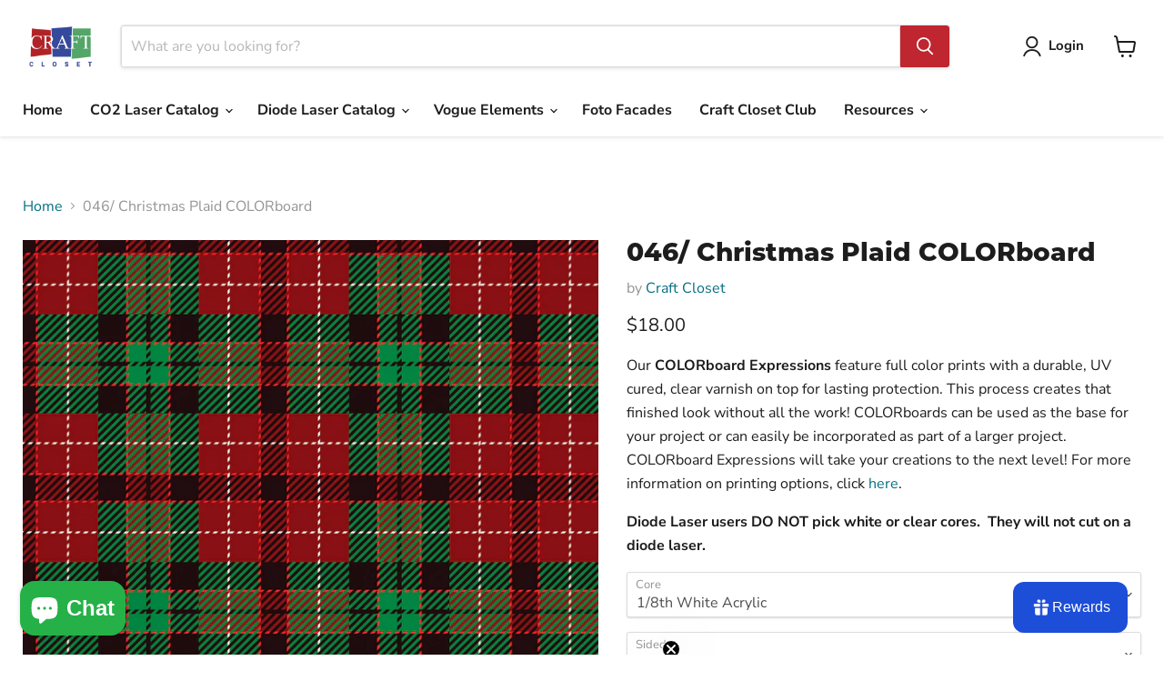

--- FILE ---
content_type: text/html; charset=utf-8
request_url: https://craftcloset.com/products/046-christmas-plaid-colorboard
body_size: 91280
content:















<!doctype html>
<html class="no-js no-touch" lang="en">
  <head>
    <meta charset="utf-8">
    <meta http-equiv="x-ua-compatible" content="IE=edge">

    <link rel="preconnect" href="https://cdn.shopify.com">
    <link rel="preconnect" href="https://fonts.shopifycdn.com">
    <link rel="preconnect" href="https://v.shopify.com">
    <link rel="preconnect" href="https://cdn.shopifycloud.com">

    <title>046/ Christmas Plaid COLORboard — Craft Closet</title>

    
      <meta name="description" content="Our COLORboard Expressions feature full color prints with a durable, UV cured, clear varnish on top for lasting protection. This process creates that finished look without all the work! COLORboards can be used as the base for your project or can easily be incorporated as part of a larger project. COLORboard Expressions">
    

    
      <link rel="shortcut icon" href="//craftcloset.com/cdn/shop/files/cc_32x32.png?v=1738186605" type="image/png">
    

    
      <link rel="canonical" href="https://craftcloset.com/products/046-christmas-plaid-colorboard" />
    

    <meta name="viewport" content="width=device-width">

    
    





<meta property="og:site_name" content="Craft Closet">
<meta property="og:url" content="https://craftcloset.com/products/046-christmas-plaid-colorboard">
<meta property="og:title" content="046/ Christmas Plaid COLORboard">
<meta property="og:type" content="product">
<meta property="og:description" content="Our COLORboard Expressions feature full color prints with a durable, UV cured, clear varnish on top for lasting protection. This process creates that finished look without all the work! COLORboards can be used as the base for your project or can easily be incorporated as part of a larger project. COLORboard Expressions">




    
    
    

    
    
    <meta
      property="og:image"
      content="https://craftcloset.com/cdn/shop/files/046ChristmasPlaid_125extension_81ebc3ac-f4a2-4b68-87a0-2b57b8805c79_1200x1195.jpg?v=1706220476"
    />
    <meta
      property="og:image:secure_url"
      content="https://craftcloset.com/cdn/shop/files/046ChristmasPlaid_125extension_81ebc3ac-f4a2-4b68-87a0-2b57b8805c79_1200x1195.jpg?v=1706220476"
    />
    <meta property="og:image:width" content="1200" />
    <meta property="og:image:height" content="1195" />
    
    
    <meta property="og:image:alt" content="Social media image" />
  












<meta name="twitter:title" content="046/ Christmas Plaid COLORboard">
<meta name="twitter:description" content="Our COLORboard Expressions feature full color prints with a durable, UV cured, clear varnish on top for lasting protection. This process creates that finished look without all the work! COLORboards can be used as the base for your project or can easily be incorporated as part of a larger project. COLORboard Expressions">


    
    
    
      
      
      <meta name="twitter:card" content="summary_large_image">
    
    
    <meta
      property="twitter:image"
      content="https://craftcloset.com/cdn/shop/files/046ChristmasPlaid_125extension_81ebc3ac-f4a2-4b68-87a0-2b57b8805c79_1200x600_crop_center.jpg?v=1706220476"
    />
    <meta property="twitter:image:width" content="1200" />
    <meta property="twitter:image:height" content="600" />
    
    
    <meta property="twitter:image:alt" content="Social media image" />
  



    <link rel="preload" href="//craftcloset.com/cdn/fonts/nunito_sans/nunitosans_n7.25d963ed46da26098ebeab731e90d8802d989fa5.woff2" as="font" crossorigin="anonymous">
    <link rel="preload" as="style" href="//craftcloset.com/cdn/shop/t/9/assets/theme.css?v=34497831634953092831758906889">

    
  <script>window.performance && window.performance.mark && window.performance.mark('shopify.content_for_header.start');</script><meta name="google-site-verification" content="FSCz2BEdosRxvN1oll7rcql85Z7DoJ2tPO4RNXh0uKc">
<meta id="shopify-digital-wallet" name="shopify-digital-wallet" content="/40930803868/digital_wallets/dialog">
<meta name="shopify-checkout-api-token" content="4d67ba1dab58a497da23425a6de940ca">
<link rel="alternate" type="application/json+oembed" href="https://craftcloset.com/products/046-christmas-plaid-colorboard.oembed">
<script async="async" src="/checkouts/internal/preloads.js?locale=en-US"></script>
<script id="apple-pay-shop-capabilities" type="application/json">{"shopId":40930803868,"countryCode":"US","currencyCode":"USD","merchantCapabilities":["supports3DS"],"merchantId":"gid:\/\/shopify\/Shop\/40930803868","merchantName":"Craft Closet","requiredBillingContactFields":["postalAddress","email"],"requiredShippingContactFields":["postalAddress","email"],"shippingType":"shipping","supportedNetworks":["visa","masterCard","amex","discover","elo","jcb"],"total":{"type":"pending","label":"Craft Closet","amount":"1.00"},"shopifyPaymentsEnabled":true,"supportsSubscriptions":true}</script>
<script id="shopify-features" type="application/json">{"accessToken":"4d67ba1dab58a497da23425a6de940ca","betas":["rich-media-storefront-analytics"],"domain":"craftcloset.com","predictiveSearch":true,"shopId":40930803868,"locale":"en"}</script>
<script>var Shopify = Shopify || {};
Shopify.shop = "craftyfrogsupply.myshopify.com";
Shopify.locale = "en";
Shopify.currency = {"active":"USD","rate":"1.0"};
Shopify.country = "US";
Shopify.theme = {"name":"Updated copy of Empire","id":146740642008,"schema_name":"Empire","schema_version":"11.1.2","theme_store_id":838,"role":"main"};
Shopify.theme.handle = "null";
Shopify.theme.style = {"id":null,"handle":null};
Shopify.cdnHost = "craftcloset.com/cdn";
Shopify.routes = Shopify.routes || {};
Shopify.routes.root = "/";</script>
<script type="module">!function(o){(o.Shopify=o.Shopify||{}).modules=!0}(window);</script>
<script>!function(o){function n(){var o=[];function n(){o.push(Array.prototype.slice.apply(arguments))}return n.q=o,n}var t=o.Shopify=o.Shopify||{};t.loadFeatures=n(),t.autoloadFeatures=n()}(window);</script>
<script id="shop-js-analytics" type="application/json">{"pageType":"product"}</script>
<script defer="defer" async type="module" src="//craftcloset.com/cdn/shopifycloud/shop-js/modules/v2/client.init-shop-cart-sync_BdyHc3Nr.en.esm.js"></script>
<script defer="defer" async type="module" src="//craftcloset.com/cdn/shopifycloud/shop-js/modules/v2/chunk.common_Daul8nwZ.esm.js"></script>
<script type="module">
  await import("//craftcloset.com/cdn/shopifycloud/shop-js/modules/v2/client.init-shop-cart-sync_BdyHc3Nr.en.esm.js");
await import("//craftcloset.com/cdn/shopifycloud/shop-js/modules/v2/chunk.common_Daul8nwZ.esm.js");

  window.Shopify.SignInWithShop?.initShopCartSync?.({"fedCMEnabled":true,"windoidEnabled":true});

</script>
<script>(function() {
  var isLoaded = false;
  function asyncLoad() {
    if (isLoaded) return;
    isLoaded = true;
    var urls = ["https:\/\/formbuilder.hulkapps.com\/skeletopapp.js?shop=craftyfrogsupply.myshopify.com","https:\/\/na.shgcdn3.com\/collector.js?shop=craftyfrogsupply.myshopify.com","\/\/cdn.shopify.com\/proxy\/8c4060110c787f26a915c976e208e9d3b5cdc00ca10b8abc746e9d268ad946a9\/api.goaffpro.com\/loader.js?shop=craftyfrogsupply.myshopify.com\u0026sp-cache-control=cHVibGljLCBtYXgtYWdlPTkwMA","https:\/\/tools.luckyorange.com\/core\/lo.js?site-id=7b0ffb99\u0026shop=craftyfrogsupply.myshopify.com","https:\/\/cdnig.addons.business\/embed\/cloud\/craftyfrogsupply\/cziframeagent.js?v=212104101107\u0026token=RS6S222103Yl0XKU\u0026shop=craftyfrogsupply.myshopify.com","https:\/\/assets.getuploadkit.com\/assets\/uploadkit-client.js?shop=craftyfrogsupply.myshopify.com","https:\/\/cdn-bundler.nice-team.net\/app\/js\/bundler.js?shop=craftyfrogsupply.myshopify.com"];
    for (var i = 0; i < urls.length; i++) {
      var s = document.createElement('script');
      s.type = 'text/javascript';
      s.async = true;
      s.src = urls[i];
      var x = document.getElementsByTagName('script')[0];
      x.parentNode.insertBefore(s, x);
    }
  };
  if(window.attachEvent) {
    window.attachEvent('onload', asyncLoad);
  } else {
    window.addEventListener('load', asyncLoad, false);
  }
})();</script>
<script id="__st">var __st={"a":40930803868,"offset":-25200,"reqid":"e59b34cc-43a4-4e5d-964a-91bccbbc722f-1768964590","pageurl":"craftcloset.com\/products\/046-christmas-plaid-colorboard","u":"0fa960492acf","p":"product","rtyp":"product","rid":7987237617880};</script>
<script>window.ShopifyPaypalV4VisibilityTracking = true;</script>
<script id="captcha-bootstrap">!function(){'use strict';const t='contact',e='account',n='new_comment',o=[[t,t],['blogs',n],['comments',n],[t,'customer']],c=[[e,'customer_login'],[e,'guest_login'],[e,'recover_customer_password'],[e,'create_customer']],r=t=>t.map((([t,e])=>`form[action*='/${t}']:not([data-nocaptcha='true']) input[name='form_type'][value='${e}']`)).join(','),a=t=>()=>t?[...document.querySelectorAll(t)].map((t=>t.form)):[];function s(){const t=[...o],e=r(t);return a(e)}const i='password',u='form_key',d=['recaptcha-v3-token','g-recaptcha-response','h-captcha-response',i],f=()=>{try{return window.sessionStorage}catch{return}},m='__shopify_v',_=t=>t.elements[u];function p(t,e,n=!1){try{const o=window.sessionStorage,c=JSON.parse(o.getItem(e)),{data:r}=function(t){const{data:e,action:n}=t;return t[m]||n?{data:e,action:n}:{data:t,action:n}}(c);for(const[e,n]of Object.entries(r))t.elements[e]&&(t.elements[e].value=n);n&&o.removeItem(e)}catch(o){console.error('form repopulation failed',{error:o})}}const l='form_type',E='cptcha';function T(t){t.dataset[E]=!0}const w=window,h=w.document,L='Shopify',v='ce_forms',y='captcha';let A=!1;((t,e)=>{const n=(g='f06e6c50-85a8-45c8-87d0-21a2b65856fe',I='https://cdn.shopify.com/shopifycloud/storefront-forms-hcaptcha/ce_storefront_forms_captcha_hcaptcha.v1.5.2.iife.js',D={infoText:'Protected by hCaptcha',privacyText:'Privacy',termsText:'Terms'},(t,e,n)=>{const o=w[L][v],c=o.bindForm;if(c)return c(t,g,e,D).then(n);var r;o.q.push([[t,g,e,D],n]),r=I,A||(h.body.append(Object.assign(h.createElement('script'),{id:'captcha-provider',async:!0,src:r})),A=!0)});var g,I,D;w[L]=w[L]||{},w[L][v]=w[L][v]||{},w[L][v].q=[],w[L][y]=w[L][y]||{},w[L][y].protect=function(t,e){n(t,void 0,e),T(t)},Object.freeze(w[L][y]),function(t,e,n,w,h,L){const[v,y,A,g]=function(t,e,n){const i=e?o:[],u=t?c:[],d=[...i,...u],f=r(d),m=r(i),_=r(d.filter((([t,e])=>n.includes(e))));return[a(f),a(m),a(_),s()]}(w,h,L),I=t=>{const e=t.target;return e instanceof HTMLFormElement?e:e&&e.form},D=t=>v().includes(t);t.addEventListener('submit',(t=>{const e=I(t);if(!e)return;const n=D(e)&&!e.dataset.hcaptchaBound&&!e.dataset.recaptchaBound,o=_(e),c=g().includes(e)&&(!o||!o.value);(n||c)&&t.preventDefault(),c&&!n&&(function(t){try{if(!f())return;!function(t){const e=f();if(!e)return;const n=_(t);if(!n)return;const o=n.value;o&&e.removeItem(o)}(t);const e=Array.from(Array(32),(()=>Math.random().toString(36)[2])).join('');!function(t,e){_(t)||t.append(Object.assign(document.createElement('input'),{type:'hidden',name:u})),t.elements[u].value=e}(t,e),function(t,e){const n=f();if(!n)return;const o=[...t.querySelectorAll(`input[type='${i}']`)].map((({name:t})=>t)),c=[...d,...o],r={};for(const[a,s]of new FormData(t).entries())c.includes(a)||(r[a]=s);n.setItem(e,JSON.stringify({[m]:1,action:t.action,data:r}))}(t,e)}catch(e){console.error('failed to persist form',e)}}(e),e.submit())}));const S=(t,e)=>{t&&!t.dataset[E]&&(n(t,e.some((e=>e===t))),T(t))};for(const o of['focusin','change'])t.addEventListener(o,(t=>{const e=I(t);D(e)&&S(e,y())}));const B=e.get('form_key'),M=e.get(l),P=B&&M;t.addEventListener('DOMContentLoaded',(()=>{const t=y();if(P)for(const e of t)e.elements[l].value===M&&p(e,B);[...new Set([...A(),...v().filter((t=>'true'===t.dataset.shopifyCaptcha))])].forEach((e=>S(e,t)))}))}(h,new URLSearchParams(w.location.search),n,t,e,['guest_login'])})(!0,!0)}();</script>
<script integrity="sha256-4kQ18oKyAcykRKYeNunJcIwy7WH5gtpwJnB7kiuLZ1E=" data-source-attribution="shopify.loadfeatures" defer="defer" src="//craftcloset.com/cdn/shopifycloud/storefront/assets/storefront/load_feature-a0a9edcb.js" crossorigin="anonymous"></script>
<script data-source-attribution="shopify.dynamic_checkout.dynamic.init">var Shopify=Shopify||{};Shopify.PaymentButton=Shopify.PaymentButton||{isStorefrontPortableWallets:!0,init:function(){window.Shopify.PaymentButton.init=function(){};var t=document.createElement("script");t.src="https://craftcloset.com/cdn/shopifycloud/portable-wallets/latest/portable-wallets.en.js",t.type="module",document.head.appendChild(t)}};
</script>
<script data-source-attribution="shopify.dynamic_checkout.buyer_consent">
  function portableWalletsHideBuyerConsent(e){var t=document.getElementById("shopify-buyer-consent"),n=document.getElementById("shopify-subscription-policy-button");t&&n&&(t.classList.add("hidden"),t.setAttribute("aria-hidden","true"),n.removeEventListener("click",e))}function portableWalletsShowBuyerConsent(e){var t=document.getElementById("shopify-buyer-consent"),n=document.getElementById("shopify-subscription-policy-button");t&&n&&(t.classList.remove("hidden"),t.removeAttribute("aria-hidden"),n.addEventListener("click",e))}window.Shopify?.PaymentButton&&(window.Shopify.PaymentButton.hideBuyerConsent=portableWalletsHideBuyerConsent,window.Shopify.PaymentButton.showBuyerConsent=portableWalletsShowBuyerConsent);
</script>
<script>
  function portableWalletsCleanup(e){e&&e.src&&console.error("Failed to load portable wallets script "+e.src);var t=document.querySelectorAll("shopify-accelerated-checkout .shopify-payment-button__skeleton, shopify-accelerated-checkout-cart .wallet-cart-button__skeleton"),e=document.getElementById("shopify-buyer-consent");for(let e=0;e<t.length;e++)t[e].remove();e&&e.remove()}function portableWalletsNotLoadedAsModule(e){e instanceof ErrorEvent&&"string"==typeof e.message&&e.message.includes("import.meta")&&"string"==typeof e.filename&&e.filename.includes("portable-wallets")&&(window.removeEventListener("error",portableWalletsNotLoadedAsModule),window.Shopify.PaymentButton.failedToLoad=e,"loading"===document.readyState?document.addEventListener("DOMContentLoaded",window.Shopify.PaymentButton.init):window.Shopify.PaymentButton.init())}window.addEventListener("error",portableWalletsNotLoadedAsModule);
</script>

<script type="module" src="https://craftcloset.com/cdn/shopifycloud/portable-wallets/latest/portable-wallets.en.js" onError="portableWalletsCleanup(this)" crossorigin="anonymous"></script>
<script nomodule>
  document.addEventListener("DOMContentLoaded", portableWalletsCleanup);
</script>

<link id="shopify-accelerated-checkout-styles" rel="stylesheet" media="screen" href="https://craftcloset.com/cdn/shopifycloud/portable-wallets/latest/accelerated-checkout-backwards-compat.css" crossorigin="anonymous">
<style id="shopify-accelerated-checkout-cart">
        #shopify-buyer-consent {
  margin-top: 1em;
  display: inline-block;
  width: 100%;
}

#shopify-buyer-consent.hidden {
  display: none;
}

#shopify-subscription-policy-button {
  background: none;
  border: none;
  padding: 0;
  text-decoration: underline;
  font-size: inherit;
  cursor: pointer;
}

#shopify-subscription-policy-button::before {
  box-shadow: none;
}

      </style>

<script>window.performance && window.performance.mark && window.performance.mark('shopify.content_for_header.end');</script>
  





  <script type="text/javascript">
    
      window.__shgMoneyFormat = window.__shgMoneyFormat || {"AED":{"currency":"AED","currency_symbol":"د.إ","currency_symbol_location":"left","decimal_places":2,"decimal_separator":".","thousands_separator":","},"ALL":{"currency":"ALL","currency_symbol":"L","currency_symbol_location":"left","decimal_places":2,"decimal_separator":".","thousands_separator":","},"AMD":{"currency":"AMD","currency_symbol":"դր.","currency_symbol_location":"left","decimal_places":2,"decimal_separator":".","thousands_separator":","},"ANG":{"currency":"ANG","currency_symbol":"ƒ","currency_symbol_location":"left","decimal_places":2,"decimal_separator":".","thousands_separator":","},"AUD":{"currency":"AUD","currency_symbol":"$","currency_symbol_location":"left","decimal_places":2,"decimal_separator":".","thousands_separator":","},"AWG":{"currency":"AWG","currency_symbol":"ƒ","currency_symbol_location":"left","decimal_places":2,"decimal_separator":".","thousands_separator":","},"BAM":{"currency":"BAM","currency_symbol":"КМ","currency_symbol_location":"left","decimal_places":2,"decimal_separator":".","thousands_separator":","},"BBD":{"currency":"BBD","currency_symbol":"$","currency_symbol_location":"left","decimal_places":2,"decimal_separator":".","thousands_separator":","},"BOB":{"currency":"BOB","currency_symbol":"Bs.","currency_symbol_location":"left","decimal_places":2,"decimal_separator":".","thousands_separator":","},"BSD":{"currency":"BSD","currency_symbol":"$","currency_symbol_location":"left","decimal_places":2,"decimal_separator":".","thousands_separator":","},"BZD":{"currency":"BZD","currency_symbol":"$","currency_symbol_location":"left","decimal_places":2,"decimal_separator":".","thousands_separator":","},"CAD":{"currency":"CAD","currency_symbol":"$","currency_symbol_location":"left","decimal_places":2,"decimal_separator":".","thousands_separator":","},"CHF":{"currency":"CHF","currency_symbol":"CHF","currency_symbol_location":"left","decimal_places":2,"decimal_separator":".","thousands_separator":","},"CNY":{"currency":"CNY","currency_symbol":"¥","currency_symbol_location":"left","decimal_places":2,"decimal_separator":".","thousands_separator":","},"CRC":{"currency":"CRC","currency_symbol":"₡","currency_symbol_location":"left","decimal_places":2,"decimal_separator":".","thousands_separator":","},"CZK":{"currency":"CZK","currency_symbol":"Kč","currency_symbol_location":"left","decimal_places":2,"decimal_separator":".","thousands_separator":","},"DKK":{"currency":"DKK","currency_symbol":"kr.","currency_symbol_location":"left","decimal_places":2,"decimal_separator":".","thousands_separator":","},"DOP":{"currency":"DOP","currency_symbol":"$","currency_symbol_location":"left","decimal_places":2,"decimal_separator":".","thousands_separator":","},"EGP":{"currency":"EGP","currency_symbol":"ج.م","currency_symbol_location":"left","decimal_places":2,"decimal_separator":".","thousands_separator":","},"EUR":{"currency":"EUR","currency_symbol":"€","currency_symbol_location":"left","decimal_places":2,"decimal_separator":".","thousands_separator":","},"FKP":{"currency":"FKP","currency_symbol":"£","currency_symbol_location":"left","decimal_places":2,"decimal_separator":".","thousands_separator":","},"GBP":{"currency":"GBP","currency_symbol":"£","currency_symbol_location":"left","decimal_places":2,"decimal_separator":".","thousands_separator":","},"GTQ":{"currency":"GTQ","currency_symbol":"Q","currency_symbol_location":"left","decimal_places":2,"decimal_separator":".","thousands_separator":","},"GYD":{"currency":"GYD","currency_symbol":"$","currency_symbol_location":"left","decimal_places":2,"decimal_separator":".","thousands_separator":","},"HKD":{"currency":"HKD","currency_symbol":"$","currency_symbol_location":"left","decimal_places":2,"decimal_separator":".","thousands_separator":","},"HNL":{"currency":"HNL","currency_symbol":"L","currency_symbol_location":"left","decimal_places":2,"decimal_separator":".","thousands_separator":","},"HUF":{"currency":"HUF","currency_symbol":"Ft","currency_symbol_location":"left","decimal_places":2,"decimal_separator":".","thousands_separator":","},"IDR":{"currency":"IDR","currency_symbol":"Rp","currency_symbol_location":"left","decimal_places":2,"decimal_separator":".","thousands_separator":","},"ILS":{"currency":"ILS","currency_symbol":"₪","currency_symbol_location":"left","decimal_places":2,"decimal_separator":".","thousands_separator":","},"INR":{"currency":"INR","currency_symbol":"₹","currency_symbol_location":"left","decimal_places":2,"decimal_separator":".","thousands_separator":","},"ISK":{"currency":"ISK","currency_symbol":"kr.","currency_symbol_location":"left","decimal_places":2,"decimal_separator":".","thousands_separator":","},"JMD":{"currency":"JMD","currency_symbol":"$","currency_symbol_location":"left","decimal_places":2,"decimal_separator":".","thousands_separator":","},"JPY":{"currency":"JPY","currency_symbol":"¥","currency_symbol_location":"left","decimal_places":2,"decimal_separator":".","thousands_separator":","},"KRW":{"currency":"KRW","currency_symbol":"₩","currency_symbol_location":"left","decimal_places":2,"decimal_separator":".","thousands_separator":","},"KYD":{"currency":"KYD","currency_symbol":"$","currency_symbol_location":"left","decimal_places":2,"decimal_separator":".","thousands_separator":","},"MAD":{"currency":"MAD","currency_symbol":"د.م.","currency_symbol_location":"left","decimal_places":2,"decimal_separator":".","thousands_separator":","},"MDL":{"currency":"MDL","currency_symbol":"L","currency_symbol_location":"left","decimal_places":2,"decimal_separator":".","thousands_separator":","},"MKD":{"currency":"MKD","currency_symbol":"ден","currency_symbol_location":"left","decimal_places":2,"decimal_separator":".","thousands_separator":","},"MYR":{"currency":"MYR","currency_symbol":"RM","currency_symbol_location":"left","decimal_places":2,"decimal_separator":".","thousands_separator":","},"NIO":{"currency":"NIO","currency_symbol":"C$","currency_symbol_location":"left","decimal_places":2,"decimal_separator":".","thousands_separator":","},"NZD":{"currency":"NZD","currency_symbol":"$","currency_symbol_location":"left","decimal_places":2,"decimal_separator":".","thousands_separator":","},"PEN":{"currency":"PEN","currency_symbol":"S/","currency_symbol_location":"left","decimal_places":2,"decimal_separator":".","thousands_separator":","},"PLN":{"currency":"PLN","currency_symbol":"zł","currency_symbol_location":"left","decimal_places":2,"decimal_separator":".","thousands_separator":","},"PYG":{"currency":"PYG","currency_symbol":"₲","currency_symbol_location":"left","decimal_places":2,"decimal_separator":".","thousands_separator":","},"RON":{"currency":"RON","currency_symbol":"Lei","currency_symbol_location":"left","decimal_places":2,"decimal_separator":".","thousands_separator":","},"RSD":{"currency":"RSD","currency_symbol":"РСД","currency_symbol_location":"left","decimal_places":2,"decimal_separator":".","thousands_separator":","},"SAR":{"currency":"SAR","currency_symbol":"ر.س","currency_symbol_location":"left","decimal_places":2,"decimal_separator":".","thousands_separator":","},"SEK":{"currency":"SEK","currency_symbol":"kr","currency_symbol_location":"left","decimal_places":2,"decimal_separator":".","thousands_separator":","},"SGD":{"currency":"SGD","currency_symbol":"$","currency_symbol_location":"left","decimal_places":2,"decimal_separator":".","thousands_separator":","},"THB":{"currency":"THB","currency_symbol":"฿","currency_symbol_location":"left","decimal_places":2,"decimal_separator":".","thousands_separator":","},"TTD":{"currency":"TTD","currency_symbol":"$","currency_symbol_location":"left","decimal_places":2,"decimal_separator":".","thousands_separator":","},"TWD":{"currency":"TWD","currency_symbol":"$","currency_symbol_location":"left","decimal_places":2,"decimal_separator":".","thousands_separator":","},"UAH":{"currency":"UAH","currency_symbol":"₴","currency_symbol_location":"left","decimal_places":2,"decimal_separator":".","thousands_separator":","},"USD":{"currency":"USD","currency_symbol":"$","currency_symbol_location":"left","decimal_places":2,"decimal_separator":".","thousands_separator":","},"UYU":{"currency":"UYU","currency_symbol":"$U","currency_symbol_location":"left","decimal_places":2,"decimal_separator":".","thousands_separator":","},"VND":{"currency":"VND","currency_symbol":"₫","currency_symbol_location":"left","decimal_places":2,"decimal_separator":".","thousands_separator":","},"XCD":{"currency":"XCD","currency_symbol":"$","currency_symbol_location":"left","decimal_places":2,"decimal_separator":".","thousands_separator":","}};
    
    window.__shgCurrentCurrencyCode = window.__shgCurrentCurrencyCode || {
      currency: "USD",
      currency_symbol: "$",
      decimal_separator: ".",
      thousands_separator: ",",
      decimal_places: 2,
      currency_symbol_location: "left"
    };
  </script>




    <link href="//craftcloset.com/cdn/shop/t/9/assets/theme.css?v=34497831634953092831758906889" rel="stylesheet" type="text/css" media="all" />

    
      <link href="//craftcloset.com/cdn/shop/t/9/assets/ripple.css?v=100240391239311985871736976998" rel="stylesheet" type="text/css" media="all" />
    

    
    <script>
      window.Theme = window.Theme || {};
      window.Theme.version = '11.1.2';
      window.Theme.name = 'Empire';
      window.Theme.routes = {
        "root_url": "/",
        "account_url": "/account",
        "account_login_url": "/account/login",
        "account_logout_url": "/account/logout",
        "account_register_url": "/account/register",
        "account_addresses_url": "/account/addresses",
        "collections_url": "/collections",
        "all_products_collection_url": "/collections/all",
        "search_url": "/search",
        "predictive_search_url": "/search/suggest",
        "cart_url": "/cart",
        "cart_add_url": "/cart/add",
        "cart_change_url": "/cart/change",
        "cart_clear_url": "/cart/clear",
        "product_recommendations_url": "/recommendations/products",
      };
    </script>
    

  
  

<script type="text/javascript">
  
    window.SHG_CUSTOMER = null;
  
</script>










<!-- BEGIN app block: shopify://apps/klaviyo-email-marketing-sms/blocks/klaviyo-onsite-embed/2632fe16-c075-4321-a88b-50b567f42507 -->












  <script async src="https://static.klaviyo.com/onsite/js/WRPY4F/klaviyo.js?company_id=WRPY4F"></script>
  <script>!function(){if(!window.klaviyo){window._klOnsite=window._klOnsite||[];try{window.klaviyo=new Proxy({},{get:function(n,i){return"push"===i?function(){var n;(n=window._klOnsite).push.apply(n,arguments)}:function(){for(var n=arguments.length,o=new Array(n),w=0;w<n;w++)o[w]=arguments[w];var t="function"==typeof o[o.length-1]?o.pop():void 0,e=new Promise((function(n){window._klOnsite.push([i].concat(o,[function(i){t&&t(i),n(i)}]))}));return e}}})}catch(n){window.klaviyo=window.klaviyo||[],window.klaviyo.push=function(){var n;(n=window._klOnsite).push.apply(n,arguments)}}}}();</script>

  
    <script id="viewed_product">
      if (item == null) {
        var _learnq = _learnq || [];

        var MetafieldReviews = null
        var MetafieldYotpoRating = null
        var MetafieldYotpoCount = null
        var MetafieldLooxRating = null
        var MetafieldLooxCount = null
        var okendoProduct = null
        var okendoProductReviewCount = null
        var okendoProductReviewAverageValue = null
        try {
          // The following fields are used for Customer Hub recently viewed in order to add reviews.
          // This information is not part of __kla_viewed. Instead, it is part of __kla_viewed_reviewed_items
          MetafieldReviews = {"rating_count":0};
          MetafieldYotpoRating = null
          MetafieldYotpoCount = null
          MetafieldLooxRating = null
          MetafieldLooxCount = null

          okendoProduct = null
          // If the okendo metafield is not legacy, it will error, which then requires the new json formatted data
          if (okendoProduct && 'error' in okendoProduct) {
            okendoProduct = null
          }
          okendoProductReviewCount = okendoProduct ? okendoProduct.reviewCount : null
          okendoProductReviewAverageValue = okendoProduct ? okendoProduct.reviewAverageValue : null
        } catch (error) {
          console.error('Error in Klaviyo onsite reviews tracking:', error);
        }

        var item = {
          Name: "046\/ Christmas Plaid COLORboard",
          ProductID: 7987237617880,
          Categories: ["All COLORboard Expressions","Christmas","CO2 Laser Materials","Color","COLOR Collection","COLORboard Expressions","COLORboard Expressions: Plaid","Diode Laser COLOR Collection","Diode Laser COLORboard Expressions","Diode Laser Materials","Green","Holiday \u0026 Special Occassions","Holiday Collection","Multicolor","Patterns","Products","Red"],
          ImageURL: "https://craftcloset.com/cdn/shop/files/046ChristmasPlaid_125extension_81ebc3ac-f4a2-4b68-87a0-2b57b8805c79_grande.jpg?v=1706220476",
          URL: "https://craftcloset.com/products/046-christmas-plaid-colorboard",
          Brand: "Craft Closet",
          Price: "$13.00",
          Value: "13.00",
          CompareAtPrice: "$0.00"
        };
        _learnq.push(['track', 'Viewed Product', item]);
        _learnq.push(['trackViewedItem', {
          Title: item.Name,
          ItemId: item.ProductID,
          Categories: item.Categories,
          ImageUrl: item.ImageURL,
          Url: item.URL,
          Metadata: {
            Brand: item.Brand,
            Price: item.Price,
            Value: item.Value,
            CompareAtPrice: item.CompareAtPrice
          },
          metafields:{
            reviews: MetafieldReviews,
            yotpo:{
              rating: MetafieldYotpoRating,
              count: MetafieldYotpoCount,
            },
            loox:{
              rating: MetafieldLooxRating,
              count: MetafieldLooxCount,
            },
            okendo: {
              rating: okendoProductReviewAverageValue,
              count: okendoProductReviewCount,
            }
          }
        }]);
      }
    </script>
  




  <script>
    window.klaviyoReviewsProductDesignMode = false
  </script>



  <!-- BEGIN app snippet: customer-hub-data --><script>
  if (!window.customerHub) {
    window.customerHub = {};
  }
  window.customerHub.storefrontRoutes = {
    login: "/account/login?return_url=%2F%23k-hub",
    register: "/account/register?return_url=%2F%23k-hub",
    logout: "/account/logout",
    profile: "/account",
    addresses: "/account/addresses",
  };
  
  window.customerHub.userId = null;
  
  window.customerHub.storeDomain = "craftyfrogsupply.myshopify.com";

  
    window.customerHub.activeProduct = {
      name: "046\/ Christmas Plaid COLORboard",
      category: null,
      imageUrl: "https://craftcloset.com/cdn/shop/files/046ChristmasPlaid_125extension_81ebc3ac-f4a2-4b68-87a0-2b57b8805c79_grande.jpg?v=1706220476",
      id: "7987237617880",
      link: "https://craftcloset.com/products/046-christmas-plaid-colorboard",
      variants: [
        
          {
            id: "43798564241624",
            
            imageUrl: null,
            
            price: "1800",
            currency: "USD",
            availableForSale: true,
            title: "1\/8th White Acrylic \/ Double Sided",
          },
        
          {
            id: "43798564208856",
            
            imageUrl: null,
            
            price: "1500",
            currency: "USD",
            availableForSale: true,
            title: "1\/8th White Acrylic \/ Single Sided",
          },
        
          {
            id: "44055144530136",
            
            imageUrl: null,
            
            price: "1600",
            currency: "USD",
            availableForSale: true,
            title: "1\/16th White Acrylic \/ Double Sided",
          },
        
          {
            id: "44055144562904",
            
            imageUrl: null,
            
            price: "1300",
            currency: "USD",
            availableForSale: true,
            title: "1\/16th White Acrylic \/ Single Sided",
          },
        
          {
            id: "44055144595672",
            
            imageUrl: null,
            
            price: "1500",
            currency: "USD",
            availableForSale: true,
            title: "1\/8th Clear Acrylic-Flood White \/ Single Sided",
          },
        
          {
            id: "44055144661208",
            
            imageUrl: null,
            
            price: "1500",
            currency: "USD",
            availableForSale: true,
            title: "1\/8th Clear Acrylic-No White \/ Single Sided",
          },
        
          {
            id: "44055144693976",
            
            imageUrl: null,
            
            price: "1300",
            currency: "USD",
            availableForSale: true,
            title: "1\/16th Clear Acrylic-Flood White \/ Single Sided",
          },
        
          {
            id: "44055144759512",
            
            imageUrl: null,
            
            price: "1300",
            currency: "USD",
            availableForSale: true,
            title: "1\/16th Clear Acrylic-No White \/ Single Sided",
          },
        
          {
            id: "44055144792280",
            
            imageUrl: null,
            
            price: "1800",
            currency: "USD",
            availableForSale: true,
            title: "1\/8th Black Acrylic \/ Double Sided",
          },
        
          {
            id: "44055144825048",
            
            imageUrl: null,
            
            price: "1500",
            currency: "USD",
            availableForSale: true,
            title: "1\/8th Black Acrylic \/ Single Sided",
          },
        
          {
            id: "43798564176088",
            
            imageUrl: null,
            
            price: "1600",
            currency: "USD",
            availableForSale: true,
            title: "1\/8th MDF \/ Double Sided",
          },
        
          {
            id: "43798564143320",
            
            imageUrl: null,
            
            price: "1300",
            currency: "USD",
            availableForSale: true,
            title: "1\/8th MDF \/ Single Sided",
          },
        
          {
            id: "43798564372696",
            
            imageUrl: null,
            
            price: "1800",
            currency: "USD",
            availableForSale: true,
            title: "Faux Leather \/ Double Sided",
          },
        
          {
            id: "43798564339928",
            
            imageUrl: null,
            
            price: "1500",
            currency: "USD",
            availableForSale: true,
            title: "Faux Leather \/ Single Sided",
          },
        
      ],
    };
    window.customerHub.activeProduct.variants.forEach((variant) => {
        
        variant.price = `${variant.price.slice(0, -2)}.${variant.price.slice(-2)}`;
    });
  

  
    window.customerHub.storeLocale = {
        currentLanguage: 'en',
        currentCountry: 'US',
        availableLanguages: [
          
            {
              iso_code: 'en',
              endonym_name: 'English'
            }
          
        ],
        availableCountries: [
          
            {
              iso_code: 'AX',
              name: 'Åland Islands',
              currency_code: 'EUR'
            },
          
            {
              iso_code: 'AL',
              name: 'Albania',
              currency_code: 'ALL'
            },
          
            {
              iso_code: 'AD',
              name: 'Andorra',
              currency_code: 'EUR'
            },
          
            {
              iso_code: 'AI',
              name: 'Anguilla',
              currency_code: 'XCD'
            },
          
            {
              iso_code: 'AG',
              name: 'Antigua &amp; Barbuda',
              currency_code: 'XCD'
            },
          
            {
              iso_code: 'AR',
              name: 'Argentina',
              currency_code: 'USD'
            },
          
            {
              iso_code: 'AM',
              name: 'Armenia',
              currency_code: 'AMD'
            },
          
            {
              iso_code: 'AW',
              name: 'Aruba',
              currency_code: 'AWG'
            },
          
            {
              iso_code: 'AU',
              name: 'Australia',
              currency_code: 'AUD'
            },
          
            {
              iso_code: 'AT',
              name: 'Austria',
              currency_code: 'EUR'
            },
          
            {
              iso_code: 'BS',
              name: 'Bahamas',
              currency_code: 'BSD'
            },
          
            {
              iso_code: 'BB',
              name: 'Barbados',
              currency_code: 'BBD'
            },
          
            {
              iso_code: 'BY',
              name: 'Belarus',
              currency_code: 'USD'
            },
          
            {
              iso_code: 'BE',
              name: 'Belgium',
              currency_code: 'EUR'
            },
          
            {
              iso_code: 'BZ',
              name: 'Belize',
              currency_code: 'BZD'
            },
          
            {
              iso_code: 'BM',
              name: 'Bermuda',
              currency_code: 'USD'
            },
          
            {
              iso_code: 'BO',
              name: 'Bolivia',
              currency_code: 'BOB'
            },
          
            {
              iso_code: 'BA',
              name: 'Bosnia &amp; Herzegovina',
              currency_code: 'BAM'
            },
          
            {
              iso_code: 'BR',
              name: 'Brazil',
              currency_code: 'USD'
            },
          
            {
              iso_code: 'VG',
              name: 'British Virgin Islands',
              currency_code: 'USD'
            },
          
            {
              iso_code: 'BG',
              name: 'Bulgaria',
              currency_code: 'EUR'
            },
          
            {
              iso_code: 'CA',
              name: 'Canada',
              currency_code: 'CAD'
            },
          
            {
              iso_code: 'BQ',
              name: 'Caribbean Netherlands',
              currency_code: 'USD'
            },
          
            {
              iso_code: 'KY',
              name: 'Cayman Islands',
              currency_code: 'KYD'
            },
          
            {
              iso_code: 'CL',
              name: 'Chile',
              currency_code: 'USD'
            },
          
            {
              iso_code: 'CN',
              name: 'China',
              currency_code: 'CNY'
            },
          
            {
              iso_code: 'CO',
              name: 'Colombia',
              currency_code: 'USD'
            },
          
            {
              iso_code: 'CR',
              name: 'Costa Rica',
              currency_code: 'CRC'
            },
          
            {
              iso_code: 'HR',
              name: 'Croatia',
              currency_code: 'EUR'
            },
          
            {
              iso_code: 'CW',
              name: 'Curaçao',
              currency_code: 'ANG'
            },
          
            {
              iso_code: 'CY',
              name: 'Cyprus',
              currency_code: 'EUR'
            },
          
            {
              iso_code: 'CZ',
              name: 'Czechia',
              currency_code: 'CZK'
            },
          
            {
              iso_code: 'DK',
              name: 'Denmark',
              currency_code: 'DKK'
            },
          
            {
              iso_code: 'DM',
              name: 'Dominica',
              currency_code: 'XCD'
            },
          
            {
              iso_code: 'DO',
              name: 'Dominican Republic',
              currency_code: 'DOP'
            },
          
            {
              iso_code: 'EC',
              name: 'Ecuador',
              currency_code: 'USD'
            },
          
            {
              iso_code: 'EG',
              name: 'Egypt',
              currency_code: 'EGP'
            },
          
            {
              iso_code: 'SV',
              name: 'El Salvador',
              currency_code: 'USD'
            },
          
            {
              iso_code: 'EE',
              name: 'Estonia',
              currency_code: 'EUR'
            },
          
            {
              iso_code: 'FK',
              name: 'Falkland Islands',
              currency_code: 'FKP'
            },
          
            {
              iso_code: 'FO',
              name: 'Faroe Islands',
              currency_code: 'DKK'
            },
          
            {
              iso_code: 'FI',
              name: 'Finland',
              currency_code: 'EUR'
            },
          
            {
              iso_code: 'FR',
              name: 'France',
              currency_code: 'EUR'
            },
          
            {
              iso_code: 'GF',
              name: 'French Guiana',
              currency_code: 'EUR'
            },
          
            {
              iso_code: 'GE',
              name: 'Georgia',
              currency_code: 'USD'
            },
          
            {
              iso_code: 'DE',
              name: 'Germany',
              currency_code: 'EUR'
            },
          
            {
              iso_code: 'GI',
              name: 'Gibraltar',
              currency_code: 'GBP'
            },
          
            {
              iso_code: 'GR',
              name: 'Greece',
              currency_code: 'EUR'
            },
          
            {
              iso_code: 'GL',
              name: 'Greenland',
              currency_code: 'DKK'
            },
          
            {
              iso_code: 'GD',
              name: 'Grenada',
              currency_code: 'XCD'
            },
          
            {
              iso_code: 'GP',
              name: 'Guadeloupe',
              currency_code: 'EUR'
            },
          
            {
              iso_code: 'GT',
              name: 'Guatemala',
              currency_code: 'GTQ'
            },
          
            {
              iso_code: 'GG',
              name: 'Guernsey',
              currency_code: 'GBP'
            },
          
            {
              iso_code: 'GY',
              name: 'Guyana',
              currency_code: 'GYD'
            },
          
            {
              iso_code: 'HT',
              name: 'Haiti',
              currency_code: 'USD'
            },
          
            {
              iso_code: 'HN',
              name: 'Honduras',
              currency_code: 'HNL'
            },
          
            {
              iso_code: 'HK',
              name: 'Hong Kong SAR',
              currency_code: 'HKD'
            },
          
            {
              iso_code: 'HU',
              name: 'Hungary',
              currency_code: 'HUF'
            },
          
            {
              iso_code: 'IS',
              name: 'Iceland',
              currency_code: 'ISK'
            },
          
            {
              iso_code: 'IN',
              name: 'India',
              currency_code: 'INR'
            },
          
            {
              iso_code: 'ID',
              name: 'Indonesia',
              currency_code: 'IDR'
            },
          
            {
              iso_code: 'IE',
              name: 'Ireland',
              currency_code: 'EUR'
            },
          
            {
              iso_code: 'IM',
              name: 'Isle of Man',
              currency_code: 'GBP'
            },
          
            {
              iso_code: 'IL',
              name: 'Israel',
              currency_code: 'ILS'
            },
          
            {
              iso_code: 'IT',
              name: 'Italy',
              currency_code: 'EUR'
            },
          
            {
              iso_code: 'JM',
              name: 'Jamaica',
              currency_code: 'JMD'
            },
          
            {
              iso_code: 'JP',
              name: 'Japan',
              currency_code: 'JPY'
            },
          
            {
              iso_code: 'JE',
              name: 'Jersey',
              currency_code: 'USD'
            },
          
            {
              iso_code: 'JO',
              name: 'Jordan',
              currency_code: 'USD'
            },
          
            {
              iso_code: 'XK',
              name: 'Kosovo',
              currency_code: 'EUR'
            },
          
            {
              iso_code: 'LV',
              name: 'Latvia',
              currency_code: 'EUR'
            },
          
            {
              iso_code: 'LI',
              name: 'Liechtenstein',
              currency_code: 'CHF'
            },
          
            {
              iso_code: 'LT',
              name: 'Lithuania',
              currency_code: 'EUR'
            },
          
            {
              iso_code: 'LU',
              name: 'Luxembourg',
              currency_code: 'EUR'
            },
          
            {
              iso_code: 'MY',
              name: 'Malaysia',
              currency_code: 'MYR'
            },
          
            {
              iso_code: 'MT',
              name: 'Malta',
              currency_code: 'EUR'
            },
          
            {
              iso_code: 'MQ',
              name: 'Martinique',
              currency_code: 'EUR'
            },
          
            {
              iso_code: 'YT',
              name: 'Mayotte',
              currency_code: 'EUR'
            },
          
            {
              iso_code: 'MX',
              name: 'Mexico',
              currency_code: 'USD'
            },
          
            {
              iso_code: 'MD',
              name: 'Moldova',
              currency_code: 'MDL'
            },
          
            {
              iso_code: 'MC',
              name: 'Monaco',
              currency_code: 'EUR'
            },
          
            {
              iso_code: 'ME',
              name: 'Montenegro',
              currency_code: 'EUR'
            },
          
            {
              iso_code: 'MS',
              name: 'Montserrat',
              currency_code: 'XCD'
            },
          
            {
              iso_code: 'MA',
              name: 'Morocco',
              currency_code: 'MAD'
            },
          
            {
              iso_code: 'NL',
              name: 'Netherlands',
              currency_code: 'EUR'
            },
          
            {
              iso_code: 'NZ',
              name: 'New Zealand',
              currency_code: 'NZD'
            },
          
            {
              iso_code: 'NI',
              name: 'Nicaragua',
              currency_code: 'NIO'
            },
          
            {
              iso_code: 'MK',
              name: 'North Macedonia',
              currency_code: 'MKD'
            },
          
            {
              iso_code: 'NO',
              name: 'Norway',
              currency_code: 'USD'
            },
          
            {
              iso_code: 'PA',
              name: 'Panama',
              currency_code: 'USD'
            },
          
            {
              iso_code: 'PY',
              name: 'Paraguay',
              currency_code: 'PYG'
            },
          
            {
              iso_code: 'PE',
              name: 'Peru',
              currency_code: 'PEN'
            },
          
            {
              iso_code: 'PL',
              name: 'Poland',
              currency_code: 'PLN'
            },
          
            {
              iso_code: 'PT',
              name: 'Portugal',
              currency_code: 'EUR'
            },
          
            {
              iso_code: 'RE',
              name: 'Réunion',
              currency_code: 'EUR'
            },
          
            {
              iso_code: 'RO',
              name: 'Romania',
              currency_code: 'RON'
            },
          
            {
              iso_code: 'SM',
              name: 'San Marino',
              currency_code: 'EUR'
            },
          
            {
              iso_code: 'SA',
              name: 'Saudi Arabia',
              currency_code: 'SAR'
            },
          
            {
              iso_code: 'RS',
              name: 'Serbia',
              currency_code: 'RSD'
            },
          
            {
              iso_code: 'SG',
              name: 'Singapore',
              currency_code: 'SGD'
            },
          
            {
              iso_code: 'SX',
              name: 'Sint Maarten',
              currency_code: 'ANG'
            },
          
            {
              iso_code: 'SK',
              name: 'Slovakia',
              currency_code: 'EUR'
            },
          
            {
              iso_code: 'SI',
              name: 'Slovenia',
              currency_code: 'EUR'
            },
          
            {
              iso_code: 'KR',
              name: 'South Korea',
              currency_code: 'KRW'
            },
          
            {
              iso_code: 'ES',
              name: 'Spain',
              currency_code: 'EUR'
            },
          
            {
              iso_code: 'BL',
              name: 'St. Barthélemy',
              currency_code: 'EUR'
            },
          
            {
              iso_code: 'KN',
              name: 'St. Kitts &amp; Nevis',
              currency_code: 'XCD'
            },
          
            {
              iso_code: 'LC',
              name: 'St. Lucia',
              currency_code: 'XCD'
            },
          
            {
              iso_code: 'MF',
              name: 'St. Martin',
              currency_code: 'EUR'
            },
          
            {
              iso_code: 'PM',
              name: 'St. Pierre &amp; Miquelon',
              currency_code: 'EUR'
            },
          
            {
              iso_code: 'VC',
              name: 'St. Vincent &amp; Grenadines',
              currency_code: 'XCD'
            },
          
            {
              iso_code: 'SR',
              name: 'Suriname',
              currency_code: 'USD'
            },
          
            {
              iso_code: 'SJ',
              name: 'Svalbard &amp; Jan Mayen',
              currency_code: 'USD'
            },
          
            {
              iso_code: 'SE',
              name: 'Sweden',
              currency_code: 'SEK'
            },
          
            {
              iso_code: 'CH',
              name: 'Switzerland',
              currency_code: 'CHF'
            },
          
            {
              iso_code: 'TW',
              name: 'Taiwan',
              currency_code: 'TWD'
            },
          
            {
              iso_code: 'TH',
              name: 'Thailand',
              currency_code: 'THB'
            },
          
            {
              iso_code: 'TT',
              name: 'Trinidad &amp; Tobago',
              currency_code: 'TTD'
            },
          
            {
              iso_code: 'TR',
              name: 'Türkiye',
              currency_code: 'USD'
            },
          
            {
              iso_code: 'TC',
              name: 'Turks &amp; Caicos Islands',
              currency_code: 'USD'
            },
          
            {
              iso_code: 'UM',
              name: 'U.S. Outlying Islands',
              currency_code: 'USD'
            },
          
            {
              iso_code: 'UA',
              name: 'Ukraine',
              currency_code: 'UAH'
            },
          
            {
              iso_code: 'AE',
              name: 'United Arab Emirates',
              currency_code: 'AED'
            },
          
            {
              iso_code: 'GB',
              name: 'United Kingdom',
              currency_code: 'GBP'
            },
          
            {
              iso_code: 'US',
              name: 'United States',
              currency_code: 'USD'
            },
          
            {
              iso_code: 'UY',
              name: 'Uruguay',
              currency_code: 'UYU'
            },
          
            {
              iso_code: 'VA',
              name: 'Vatican City',
              currency_code: 'EUR'
            },
          
            {
              iso_code: 'VE',
              name: 'Venezuela',
              currency_code: 'USD'
            },
          
            {
              iso_code: 'VN',
              name: 'Vietnam',
              currency_code: 'VND'
            }
          
        ]
    };
  
</script>
<!-- END app snippet -->





<!-- END app block --><!-- BEGIN app block: shopify://apps/textbox-by-textify/blocks/app-embed/b5626f69-87af-4a23-ada4-1674452f85d0 --><script>console.log("Textify v1.06")</script>


<script>
  const primaryScript = document.createElement('script');
  primaryScript.src = "https://textify-cdn.com/textbox.js";
  primaryScript.defer = true;

  primaryScript.onerror = function () {
    const fallbackScript = document.createElement('script');
    fallbackScript.src = "https://cdn.shopify.com/s/files/1/0817/9846/3789/files/textbox.js";
    fallbackScript.defer = true;
    document.head.appendChild(fallbackScript);
  };
  document.head.appendChild(primaryScript);
</script>

<!-- END app block --><!-- BEGIN app block: shopify://apps/also-bought/blocks/app-embed-block/b94b27b4-738d-4d92-9e60-43c22d1da3f2 --><script>
    window.codeblackbelt = window.codeblackbelt || {};
    window.codeblackbelt.shop = window.codeblackbelt.shop || 'craftyfrogsupply.myshopify.com';
    
        window.codeblackbelt.productId = 7987237617880;</script><script src="//cdn.codeblackbelt.com/widgets/also-bought/main.min.js?version=2026012020-0700" async></script>
<!-- END app block --><!-- BEGIN app block: shopify://apps/hulk-form-builder/blocks/app-embed/b6b8dd14-356b-4725-a4ed-77232212b3c3 --><!-- BEGIN app snippet: hulkapps-formbuilder-theme-ext --><script type="text/javascript">
  
  if (typeof window.formbuilder_customer != "object") {
        window.formbuilder_customer = {}
  }

  window.hulkFormBuilder = {
    form_data: {"form_5MrksLNQNNh7IXwQSWIKuA":{"uuid":"5MrksLNQNNh7IXwQSWIKuA","form_name":"CO2 Newsletter","form_data":{"div_back_gradient_1":"#fff","div_back_gradient_2":"#fff","back_color":"#fff","form_title":"","form_submit":"Submit","after_submit":"hideAndmessage","after_submit_msg":"","captcha_enable":"yes","label_style":"blockLabels","input_border_radius":"2","back_type":"transparent","input_back_color":"#fff","input_back_color_hover":"#fff","back_shadow":"none","label_font_clr":"#333333","input_font_clr":"#333333","button_align":"fullBtn","button_clr":"#fff","button_back_clr":"#333333","button_border_radius":"2","form_width":"600px","form_border_size":"2","form_border_clr":"#c7c7c7","form_border_radius":"1","label_font_size":"14","input_font_size":"12","button_font_size":"16","form_padding":"35","input_border_color":"#ccc","input_border_color_hover":"#ccc","btn_border_clr":"#333333","btn_border_size":"1","form_name":"CO2 Newsletter","":"kris@craftcloset.com","form_emails":"kris@craftcloset.com","form_access_message":"\u003cp\u003ePlease login to access the form\u003cbr\u003eDo not have an account? Create account\u003c\/p\u003e","notification_email_send":true,"captcha_honeypot":"no","formElements":[{"type":"email","position":0,"label":"Email","required":"yes","email_confirm":"yes","Conditions":{},"page_number":1},{"type":"textarea","position":1,"label":"Got ideas? Let us know what topics, projects, or tips you'd love in your inbox","required":"no","Conditions":{},"page_number":1}]},"is_spam_form":false,"shop_uuid":"kjlSqLtQ5T-03mXF0GqoLg","shop_timezone":"America\/Denver","shop_id":45840,"shop_is_after_submit_enabled":true,"shop_shopify_plan":"professional","shop_shopify_domain":"craftyfrogsupply.myshopify.com","shop_remove_watermark":false,"shop_created_at":"2021-01-04T15:41:53.182-06:00"},"form_igzAcrD6dJdc7PmTt41Spw":{"uuid":"igzAcrD6dJdc7PmTt41Spw","form_name":"Diode Laser Newsletter","form_data":{"div_back_gradient_1":"#fff","div_back_gradient_2":"#fff","back_color":"#fff","form_title":"","form_submit":"Submit","after_submit":"hideAndmessage","after_submit_msg":"\u003cp\u003eThank you for signing up! Watch your inbox for our next Newsletter!\u003c\/p\u003e\n","captcha_enable":"yes","label_style":"blockLabels","input_border_radius":"2","back_type":"transparent","input_back_color":"#fff","input_back_color_hover":"#fff","back_shadow":"none","label_font_clr":"#333333","input_font_clr":"#333333","button_align":"fullBtn","button_clr":"#fff","button_back_clr":"#e21515","button_border_radius":"2","form_width":"600px","form_border_size":"2","form_border_clr":"#c7c7c7","form_border_radius":"1","label_font_size":"14","input_font_size":"12","button_font_size":"16","form_padding":"35","input_border_color":"#ccc","input_border_color_hover":"#ccc","btn_border_clr":"#333333","btn_border_size":"1","form_name":"Diode Laser Newsletter","":"kris@craftcloset.com","form_emails":"kris@craftcloset.com","form_access_message":"\u003cp\u003ePlease login to access the form\u003cbr\u003eDo not have an account? Create account\u003c\/p\u003e","captcha_honeypot":"no","notification_email_send":true,"capture_form_submission_counts":"no","custom_count_number":"","formElements":[{"type":"email","position":0,"label":"Email","required":"yes","email_confirm":"yes","Conditions":{},"page_number":1},{"type":"textarea","position":1,"label":"Got ideas? Let us know what topics, projects, or tips you'd love in your inbox","required":"no","Conditions":{},"page_number":1}]},"is_spam_form":false,"shop_uuid":"kjlSqLtQ5T-03mXF0GqoLg","shop_timezone":"America\/Denver","shop_id":45840,"shop_is_after_submit_enabled":true,"shop_shopify_plan":"professional","shop_shopify_domain":"craftyfrogsupply.myshopify.com","shop_remove_watermark":false,"shop_created_at":"2021-01-04T15:41:53.182-06:00"}},
    shop_data: {"shop_kjlSqLtQ5T-03mXF0GqoLg":{"shop_uuid":"kjlSqLtQ5T-03mXF0GqoLg","shop_timezone":"America\/Denver","shop_id":45840,"shop_is_after_submit_enabled":true,"shop_shopify_plan":"Shopify","shop_shopify_domain":"craftyfrogsupply.myshopify.com","shop_created_at":"2021-01-04T21:41:53.182Z","is_skip_metafield":false,"shop_deleted":false,"shop_disabled":false}},
    settings_data: {"shop_settings":{"shop_customise_msgs":[],"default_customise_msgs":{"is_required":"is required","thank_you":"Thank you! The form was submitted successfully.","processing":"Processing...","valid_data":"Please provide valid data","valid_email":"Provide valid email format","valid_tags":"HTML Tags are not allowed","valid_phone":"Provide valid phone number","valid_captcha":"Please provide valid captcha response","valid_url":"Provide valid URL","only_number_alloud":"Provide valid number in","number_less":"must be less than","number_more":"must be more than","image_must_less":"Image must be less than 20MB","image_number":"Images allowed","image_extension":"Invalid extension! Please provide image file","error_image_upload":"Error in image upload. Please try again.","error_file_upload":"Error in file upload. Please try again.","your_response":"Your response","error_form_submit":"Error occur.Please try again after sometime.","email_submitted":"Form with this email is already submitted","invalid_email_by_zerobounce":"The email address you entered appears to be invalid. Please check it and try again.","download_file":"Download file","card_details_invalid":"Your card details are invalid","card_details":"Card details","please_enter_card_details":"Please enter card details","card_number":"Card number","exp_mm":"Exp MM","exp_yy":"Exp YY","crd_cvc":"CVV","payment_value":"Payment amount","please_enter_payment_amount":"Please enter payment amount","address1":"Address line 1","address2":"Address line 2","city":"City","province":"Province","zipcode":"Zip code","country":"Country","blocked_domain":"This form does not accept addresses from","file_must_less":"File must be less than 20MB","file_extension":"Invalid extension! Please provide file","only_file_number_alloud":"files allowed","previous":"Previous","next":"Next","must_have_a_input":"Please enter at least one field.","please_enter_required_data":"Please enter required data","atleast_one_special_char":"Include at least one special character","atleast_one_lowercase_char":"Include at least one lowercase character","atleast_one_uppercase_char":"Include at least one uppercase character","atleast_one_number":"Include at least one number","must_have_8_chars":"Must have 8 characters long","be_between_8_and_12_chars":"Be between 8 and 12 characters long","please_select":"Please Select","phone_submitted":"Form with this phone number is already submitted","user_res_parse_error":"Error while submitting the form","valid_same_values":"values must be same","product_choice_clear_selection":"Clear Selection","picture_choice_clear_selection":"Clear Selection","remove_all_for_file_image_upload":"Remove All","invalid_file_type_for_image_upload":"You can't upload files of this type.","invalid_file_type_for_signature_upload":"You can't upload files of this type.","max_files_exceeded_for_file_upload":"You can not upload any more files.","max_files_exceeded_for_image_upload":"You can not upload any more files.","file_already_exist":"File already uploaded","max_limit_exceed":"You have added the maximum number of text fields.","cancel_upload_for_file_upload":"Cancel upload","cancel_upload_for_image_upload":"Cancel upload","cancel_upload_for_signature_upload":"Cancel upload"},"shop_blocked_domains":[]}},
    features_data: {"shop_plan_features":{"shop_plan_features":["unlimited-forms","full-design-customization","export-form-submissions","multiple-recipients-for-form-submissions","multiple-admin-notifications","enable-captcha","unlimited-file-uploads","save-submitted-form-data","set-auto-response-message","conditional-logic","form-banner","save-as-draft-facility","include-user-response-in-admin-email","disable-form-submission","file-upload"]}},
    shop: null,
    shop_id: null,
    plan_features: null,
    validateDoubleQuotes: false,
    assets: {
      extraFunctions: "https://cdn.shopify.com/extensions/019bb5ee-ec40-7527-955d-c1b8751eb060/form-builder-by-hulkapps-50/assets/extra-functions.js",
      extraStyles: "https://cdn.shopify.com/extensions/019bb5ee-ec40-7527-955d-c1b8751eb060/form-builder-by-hulkapps-50/assets/extra-styles.css",
      bootstrapStyles: "https://cdn.shopify.com/extensions/019bb5ee-ec40-7527-955d-c1b8751eb060/form-builder-by-hulkapps-50/assets/theme-app-extension-bootstrap.css"
    },
    translations: {
      htmlTagNotAllowed: "HTML Tags are not allowed",
      sqlQueryNotAllowed: "SQL Queries are not allowed",
      doubleQuoteNotAllowed: "Double quotes are not allowed",
      vorwerkHttpWwwNotAllowed: "The words \u0026#39;http\u0026#39; and \u0026#39;www\u0026#39; are not allowed. Please remove them and try again.",
      maxTextFieldsReached: "You have added the maximum number of text fields.",
      avoidNegativeWords: "Avoid negative words: Don\u0026#39;t use negative words in your contact message.",
      customDesignOnly: "This form is for custom designs requests. For general inquiries please contact our team at info@stagheaddesigns.com",
      zerobounceApiErrorMsg: "We couldn\u0026#39;t verify your email due to a technical issue. Please try again later.",
    }

  }

  

  window.FbThemeAppExtSettingsHash = {}
  
</script><!-- END app snippet --><!-- END app block --><!-- BEGIN app block: shopify://apps/restock-rooster/blocks/restock-rooster-button/2f682ae2-c8b5-4598-a3ae-4cf8e3ce00af --><script>
  (function () {
    window.backInStock = {};
    window.backInStock.shop = "craftyfrogsupply.myshopify.com";

    
      window.backInStock.productLiquidObject = {"id":7987237617880,"title":"046\/ Christmas Plaid COLORboard","handle":"046-christmas-plaid-colorboard","description":"\u003cp\u003e\u003cspan style=\"font-weight: 400;\"\u003eOur \u003c\/span\u003e\u003cb\u003eCOLORboard Expressions\u003c\/b\u003e\u003cspan style=\"font-weight: 400;\"\u003e feature full color prints with a durable, UV cured, clear varnish on top for lasting protection. This process creates that finished look without all the work! COLORboards can be used as the base for your project or can easily be incorporated as part of a larger project. COLORboard Expressions will take your creations to the next level! For more information on printing options, click\u003c\/span\u003e\u003ca href=\"https:\/\/craftcloset.com\/blogs\/custom-prints\/custom-prints-faq\"\u003e \u003cspan style=\"font-weight: 400;\"\u003ehere\u003c\/span\u003e\u003c\/a\u003e\u003cspan style=\"font-weight: 400;\"\u003e.\u003c\/span\u003e\u003c\/p\u003e\n\u003cp\u003e\u003cspan style=\"font-weight: 400;\"\u003e\u003cmeta charset=\"utf-8\"\u003e\n\u003cstrong\u003eDiode Laser users DO NOT pick white or clear cores.  They will not cut on a diode laser.\u003c\/strong\u003e\u003c\/span\u003e\u003c\/p\u003e","published_at":"2023-06-08T13:50:46-06:00","created_at":"2023-05-03T14:55:45-06:00","vendor":"Craft Closet","type":"CB Expressions","tags":["Color_Green","Color_Multi","Color_Red","COLORboard_Expressions","Design_Christmas","Design_Holiday","Design_Patterns","Design_Plaid","Laser_CO2","Laser_Diode"],"price":1300,"price_min":1300,"price_max":1800,"available":true,"price_varies":true,"compare_at_price":null,"compare_at_price_min":0,"compare_at_price_max":0,"compare_at_price_varies":false,"variants":[{"id":43798564241624,"title":"1\/8th White Acrylic \/ Double Sided","option1":"1\/8th White Acrylic","option2":"Double Sided","option3":null,"sku":"CB-Ex-Acrylic-D","requires_shipping":true,"taxable":true,"featured_image":null,"available":true,"name":"046\/ Christmas Plaid COLORboard - 1\/8th White Acrylic \/ Double Sided","public_title":"1\/8th White Acrylic \/ Double Sided","options":["1\/8th White Acrylic","Double Sided"],"price":1800,"weight":510,"compare_at_price":null,"inventory_management":"shopify","barcode":null,"requires_selling_plan":false,"selling_plan_allocations":[]},{"id":43798564208856,"title":"1\/8th White Acrylic \/ Single Sided","option1":"1\/8th White Acrylic","option2":"Single Sided","option3":null,"sku":"CB-Ex-Acrylic-S","requires_shipping":true,"taxable":true,"featured_image":null,"available":true,"name":"046\/ Christmas Plaid COLORboard - 1\/8th White Acrylic \/ Single Sided","public_title":"1\/8th White Acrylic \/ Single Sided","options":["1\/8th White Acrylic","Single Sided"],"price":1500,"weight":510,"compare_at_price":null,"inventory_management":"shopify","barcode":null,"requires_selling_plan":false,"selling_plan_allocations":[]},{"id":44055144530136,"title":"1\/16th White Acrylic \/ Double Sided","option1":"1\/16th White Acrylic","option2":"Double Sided","option3":null,"sku":"CB-Ex-Acrylic-16-D","requires_shipping":true,"taxable":true,"featured_image":null,"available":true,"name":"046\/ Christmas Plaid COLORboard - 1\/16th White Acrylic \/ Double Sided","public_title":"1\/16th White Acrylic \/ Double Sided","options":["1\/16th White Acrylic","Double Sided"],"price":1600,"weight":369,"compare_at_price":null,"inventory_management":"shopify","barcode":"","requires_selling_plan":false,"selling_plan_allocations":[]},{"id":44055144562904,"title":"1\/16th White Acrylic \/ Single Sided","option1":"1\/16th White Acrylic","option2":"Single Sided","option3":null,"sku":"CB-Ex-Acrylic-16-S","requires_shipping":true,"taxable":true,"featured_image":null,"available":true,"name":"046\/ Christmas Plaid COLORboard - 1\/16th White Acrylic \/ Single Sided","public_title":"1\/16th White Acrylic \/ Single Sided","options":["1\/16th White Acrylic","Single Sided"],"price":1300,"weight":369,"compare_at_price":null,"inventory_management":"shopify","barcode":"","requires_selling_plan":false,"selling_plan_allocations":[]},{"id":44055144595672,"title":"1\/8th Clear Acrylic-Flood White \/ Single Sided","option1":"1\/8th Clear Acrylic-Flood White","option2":"Single Sided","option3":null,"sku":"CB-Ex-Acrylic-Cl-S","requires_shipping":true,"taxable":true,"featured_image":null,"available":true,"name":"046\/ Christmas Plaid COLORboard - 1\/8th Clear Acrylic-Flood White \/ Single Sided","public_title":"1\/8th Clear Acrylic-Flood White \/ Single Sided","options":["1\/8th Clear Acrylic-Flood White","Single Sided"],"price":1500,"weight":369,"compare_at_price":null,"inventory_management":"shopify","barcode":"","requires_selling_plan":false,"selling_plan_allocations":[]},{"id":44055144661208,"title":"1\/8th Clear Acrylic-No White \/ Single Sided","option1":"1\/8th Clear Acrylic-No White","option2":"Single Sided","option3":null,"sku":"CB-Ex-Acrylic-Cl-NW-S","requires_shipping":true,"taxable":true,"featured_image":null,"available":true,"name":"046\/ Christmas Plaid COLORboard - 1\/8th Clear Acrylic-No White \/ Single Sided","public_title":"1\/8th Clear Acrylic-No White \/ Single Sided","options":["1\/8th Clear Acrylic-No White","Single Sided"],"price":1500,"weight":369,"compare_at_price":null,"inventory_management":"shopify","barcode":"","requires_selling_plan":false,"selling_plan_allocations":[]},{"id":44055144693976,"title":"1\/16th Clear Acrylic-Flood White \/ Single Sided","option1":"1\/16th Clear Acrylic-Flood White","option2":"Single Sided","option3":null,"sku":"CB-Ex-Acrylic-Cl-16-S","requires_shipping":true,"taxable":true,"featured_image":null,"available":true,"name":"046\/ Christmas Plaid COLORboard - 1\/16th Clear Acrylic-Flood White \/ Single Sided","public_title":"1\/16th Clear Acrylic-Flood White \/ Single Sided","options":["1\/16th Clear Acrylic-Flood White","Single Sided"],"price":1300,"weight":369,"compare_at_price":null,"inventory_management":"shopify","barcode":"","requires_selling_plan":false,"selling_plan_allocations":[]},{"id":44055144759512,"title":"1\/16th Clear Acrylic-No White \/ Single Sided","option1":"1\/16th Clear Acrylic-No White","option2":"Single Sided","option3":null,"sku":"CB-Ex-Acrylic-Cl-16-NW-S","requires_shipping":true,"taxable":true,"featured_image":null,"available":true,"name":"046\/ Christmas Plaid COLORboard - 1\/16th Clear Acrylic-No White \/ Single Sided","public_title":"1\/16th Clear Acrylic-No White \/ Single Sided","options":["1\/16th Clear Acrylic-No White","Single Sided"],"price":1300,"weight":369,"compare_at_price":null,"inventory_management":"shopify","barcode":"","requires_selling_plan":false,"selling_plan_allocations":[]},{"id":44055144792280,"title":"1\/8th Black Acrylic \/ Double Sided","option1":"1\/8th Black Acrylic","option2":"Double Sided","option3":null,"sku":"CB-Ex-Acrylic-Bl-D","requires_shipping":true,"taxable":true,"featured_image":null,"available":true,"name":"046\/ Christmas Plaid COLORboard - 1\/8th Black Acrylic \/ Double Sided","public_title":"1\/8th Black Acrylic \/ Double Sided","options":["1\/8th Black Acrylic","Double Sided"],"price":1800,"weight":369,"compare_at_price":null,"inventory_management":"shopify","barcode":"","requires_selling_plan":false,"selling_plan_allocations":[]},{"id":44055144825048,"title":"1\/8th Black Acrylic \/ Single Sided","option1":"1\/8th Black Acrylic","option2":"Single Sided","option3":null,"sku":"CB-Ex-Acrylic-Bl-S","requires_shipping":true,"taxable":true,"featured_image":null,"available":true,"name":"046\/ Christmas Plaid COLORboard - 1\/8th Black Acrylic \/ Single Sided","public_title":"1\/8th Black Acrylic \/ Single Sided","options":["1\/8th Black Acrylic","Single Sided"],"price":1500,"weight":369,"compare_at_price":null,"inventory_management":"shopify","barcode":"","requires_selling_plan":false,"selling_plan_allocations":[]},{"id":43798564176088,"title":"1\/8th MDF \/ Double Sided","option1":"1\/8th MDF","option2":"Double Sided","option3":null,"sku":"CB-Ex-MDF-D","requires_shipping":true,"taxable":true,"featured_image":null,"available":true,"name":"046\/ Christmas Plaid COLORboard - 1\/8th MDF \/ Double Sided","public_title":"1\/8th MDF \/ Double Sided","options":["1\/8th MDF","Double Sided"],"price":1600,"weight":369,"compare_at_price":null,"inventory_management":"shopify","barcode":"","requires_selling_plan":false,"selling_plan_allocations":[]},{"id":43798564143320,"title":"1\/8th MDF \/ Single Sided","option1":"1\/8th MDF","option2":"Single Sided","option3":null,"sku":"CB-Ex-MDF-S","requires_shipping":true,"taxable":true,"featured_image":null,"available":true,"name":"046\/ Christmas Plaid COLORboard - 1\/8th MDF \/ Single Sided","public_title":"1\/8th MDF \/ Single Sided","options":["1\/8th MDF","Single Sided"],"price":1300,"weight":369,"compare_at_price":null,"inventory_management":"shopify","barcode":null,"requires_selling_plan":false,"selling_plan_allocations":[]},{"id":43798564372696,"title":"Faux Leather \/ Double Sided","option1":"Faux Leather","option2":"Double Sided","option3":null,"sku":"CB-Ex-Flex-D","requires_shipping":true,"taxable":true,"featured_image":null,"available":true,"name":"046\/ Christmas Plaid COLORboard - Faux Leather \/ Double Sided","public_title":"Faux Leather \/ Double Sided","options":["Faux Leather","Double Sided"],"price":1800,"weight":85,"compare_at_price":null,"inventory_management":"shopify","barcode":null,"requires_selling_plan":false,"selling_plan_allocations":[]},{"id":43798564339928,"title":"Faux Leather \/ Single Sided","option1":"Faux Leather","option2":"Single Sided","option3":null,"sku":"CB-Ex-Flex-S","requires_shipping":true,"taxable":true,"featured_image":null,"available":true,"name":"046\/ Christmas Plaid COLORboard - Faux Leather \/ Single Sided","public_title":"Faux Leather \/ Single Sided","options":["Faux Leather","Single Sided"],"price":1500,"weight":85,"compare_at_price":null,"inventory_management":"shopify","barcode":null,"requires_selling_plan":false,"selling_plan_allocations":[]}],"images":["\/\/craftcloset.com\/cdn\/shop\/files\/046ChristmasPlaid_125extension_81ebc3ac-f4a2-4b68-87a0-2b57b8805c79.jpg?v=1706220476","\/\/craftcloset.com\/cdn\/shop\/files\/Christmas-Plaid-RECTANGLE_bd907b12-8960-483d-a358-8b5be76a0328.jpg?v=1706220476","\/\/craftcloset.com\/cdn\/shop\/files\/046ChristmasPlaid_125extension.jpg?v=1706220476"],"featured_image":"\/\/craftcloset.com\/cdn\/shop\/files\/046ChristmasPlaid_125extension_81ebc3ac-f4a2-4b68-87a0-2b57b8805c79.jpg?v=1706220476","options":["Core","Sided"],"media":[{"alt":null,"id":33223323353304,"position":1,"preview_image":{"aspect_ratio":1.004,"height":2004,"width":2012,"src":"\/\/craftcloset.com\/cdn\/shop\/files\/046ChristmasPlaid_125extension_81ebc3ac-f4a2-4b68-87a0-2b57b8805c79.jpg?v=1706220476"},"aspect_ratio":1.004,"height":2004,"media_type":"image","src":"\/\/craftcloset.com\/cdn\/shop\/files\/046ChristmasPlaid_125extension_81ebc3ac-f4a2-4b68-87a0-2b57b8805c79.jpg?v=1706220476","width":2012},{"alt":null,"id":31924876050648,"position":2,"preview_image":{"aspect_ratio":1.0,"height":2000,"width":2000,"src":"\/\/craftcloset.com\/cdn\/shop\/files\/Christmas-Plaid-RECTANGLE_bd907b12-8960-483d-a358-8b5be76a0328.jpg?v=1706220476"},"aspect_ratio":1.0,"height":2000,"media_type":"image","src":"\/\/craftcloset.com\/cdn\/shop\/files\/Christmas-Plaid-RECTANGLE_bd907b12-8960-483d-a358-8b5be76a0328.jpg?v=1706220476","width":2000},{"alt":null,"id":33223319552216,"position":3,"preview_image":{"aspect_ratio":1.0,"height":2000,"width":2000,"src":"\/\/craftcloset.com\/cdn\/shop\/files\/046ChristmasPlaid_125extension.jpg?v=1706220476"},"aspect_ratio":1.0,"height":2000,"media_type":"image","src":"\/\/craftcloset.com\/cdn\/shop\/files\/046ChristmasPlaid_125extension.jpg?v=1706220476","width":2000}],"requires_selling_plan":false,"selling_plan_groups":[],"content":"\u003cp\u003e\u003cspan style=\"font-weight: 400;\"\u003eOur \u003c\/span\u003e\u003cb\u003eCOLORboard Expressions\u003c\/b\u003e\u003cspan style=\"font-weight: 400;\"\u003e feature full color prints with a durable, UV cured, clear varnish on top for lasting protection. This process creates that finished look without all the work! COLORboards can be used as the base for your project or can easily be incorporated as part of a larger project. COLORboard Expressions will take your creations to the next level! For more information on printing options, click\u003c\/span\u003e\u003ca href=\"https:\/\/craftcloset.com\/blogs\/custom-prints\/custom-prints-faq\"\u003e \u003cspan style=\"font-weight: 400;\"\u003ehere\u003c\/span\u003e\u003c\/a\u003e\u003cspan style=\"font-weight: 400;\"\u003e.\u003c\/span\u003e\u003c\/p\u003e\n\u003cp\u003e\u003cspan style=\"font-weight: 400;\"\u003e\u003cmeta charset=\"utf-8\"\u003e\n\u003cstrong\u003eDiode Laser users DO NOT pick white or clear cores.  They will not cut on a diode laser.\u003c\/strong\u003e\u003c\/span\u003e\u003c\/p\u003e"};
      window.backInStock.productLiquidObject.variants_count = 14;

      
      window.backInStock.productLiquidObject.variantsExtraDetails = [
        
          {
            "id": 43798564241624,
            "title": "1\/8th White Acrylic \/ Double Sided",
            "available": true,
            "inventory_management": "shopify",
            "inventory_policy": "deny",
            "inventory_quantity": 95,
            "store_availabilities": [{"error":"json not allowed for this object"}]
          },
        
          {
            "id": 43798564208856,
            "title": "1\/8th White Acrylic \/ Single Sided",
            "available": true,
            "inventory_management": "shopify",
            "inventory_policy": "deny",
            "inventory_quantity": 100,
            "store_availabilities": []
          },
        
          {
            "id": 44055144530136,
            "title": "1\/16th White Acrylic \/ Double Sided",
            "available": true,
            "inventory_management": "shopify",
            "inventory_policy": "deny",
            "inventory_quantity": 100,
            "store_availabilities": []
          },
        
          {
            "id": 44055144562904,
            "title": "1\/16th White Acrylic \/ Single Sided",
            "available": true,
            "inventory_management": "shopify",
            "inventory_policy": "deny",
            "inventory_quantity": 100,
            "store_availabilities": []
          },
        
          {
            "id": 44055144595672,
            "title": "1\/8th Clear Acrylic-Flood White \/ Single Sided",
            "available": true,
            "inventory_management": "shopify",
            "inventory_policy": "deny",
            "inventory_quantity": 100,
            "store_availabilities": []
          },
        
          {
            "id": 44055144661208,
            "title": "1\/8th Clear Acrylic-No White \/ Single Sided",
            "available": true,
            "inventory_management": "shopify",
            "inventory_policy": "deny",
            "inventory_quantity": 100,
            "store_availabilities": []
          },
        
          {
            "id": 44055144693976,
            "title": "1\/16th Clear Acrylic-Flood White \/ Single Sided",
            "available": true,
            "inventory_management": "shopify",
            "inventory_policy": "deny",
            "inventory_quantity": 99,
            "store_availabilities": []
          },
        
          {
            "id": 44055144759512,
            "title": "1\/16th Clear Acrylic-No White \/ Single Sided",
            "available": true,
            "inventory_management": "shopify",
            "inventory_policy": "deny",
            "inventory_quantity": 100,
            "store_availabilities": []
          },
        
          {
            "id": 44055144792280,
            "title": "1\/8th Black Acrylic \/ Double Sided",
            "available": true,
            "inventory_management": "shopify",
            "inventory_policy": "deny",
            "inventory_quantity": 299,
            "store_availabilities": []
          },
        
          {
            "id": 44055144825048,
            "title": "1\/8th Black Acrylic \/ Single Sided",
            "available": true,
            "inventory_management": "shopify",
            "inventory_policy": "deny",
            "inventory_quantity": 299,
            "store_availabilities": []
          },
        
          {
            "id": 43798564176088,
            "title": "1\/8th MDF \/ Double Sided",
            "available": true,
            "inventory_management": "shopify",
            "inventory_policy": "deny",
            "inventory_quantity": 166,
            "store_availabilities": []
          },
        
          {
            "id": 43798564143320,
            "title": "1\/8th MDF \/ Single Sided",
            "available": true,
            "inventory_management": "shopify",
            "inventory_policy": "deny",
            "inventory_quantity": 164,
            "store_availabilities": []
          },
        
          {
            "id": 43798564372696,
            "title": "Faux Leather \/ Double Sided",
            "available": true,
            "inventory_management": "shopify",
            "inventory_policy": "deny",
            "inventory_quantity": 1958,
            "store_availabilities": []
          },
        
          {
            "id": 43798564339928,
            "title": "Faux Leather \/ Single Sided",
            "available": true,
            "inventory_management": "shopify",
            "inventory_policy": "deny",
            "inventory_quantity": 1958,
            "store_availabilities": []
          }
        
      ];
    

    
  })();
</script>

<script type="module" src="https://cdn.shopify.com/extensions/019bd693-ed44-7198-8b05-328ad3212b01/restockrooster-110/assets/main.js" defer></script>

<!-- Preload CSS using Shopify's built-in filter -->
<link href="//cdn.shopify.com/extensions/019bd693-ed44-7198-8b05-328ad3212b01/restockrooster-110/assets/back-in-stock.min.css" rel="stylesheet" type="text/css" media="all" />


<!-- END app block --><!-- BEGIN app block: shopify://apps/bundler/blocks/bundler-script-append/7a6ae1b8-3b16-449b-8429-8bb89a62c664 --><script defer="defer">
	/**	Bundler script loader, version number: 2.0 */
	(function(){
		var loadScript=function(a,b){var c=document.createElement("script");c.type="text/javascript",c.readyState?c.onreadystatechange=function(){("loaded"==c.readyState||"complete"==c.readyState)&&(c.onreadystatechange=null,b())}:c.onload=function(){b()},c.src=a,document.getElementsByTagName("head")[0].appendChild(c)};
		appendScriptUrl('craftyfrogsupply.myshopify.com');

		// get script url and append timestamp of last change
		function appendScriptUrl(shop) {

			var timeStamp = Math.floor(Date.now() / (1000*1*1));
			var timestampUrl = 'https://bundler.nice-team.net/app/shop/status/'+shop+'.js?'+timeStamp;

			loadScript(timestampUrl, function() {
				// append app script
				if (typeof bundler_settings_updated == 'undefined') {
					console.log('settings are undefined');
					bundler_settings_updated = 'default-by-script';
				}
				var scriptUrl = "https://cdn-bundler.nice-team.net/app/js/bundler-script.js?shop="+shop+"&"+bundler_settings_updated;
				loadScript(scriptUrl, function(){});
			});
		}
	})();

	var BndlrScriptAppended = true;
	
</script>

<!-- END app block --><!-- BEGIN app block: shopify://apps/kor-order-limit-quantity/blocks/app-embed/143c1e59-4c01-4de6-ad3e-90b86ada592d -->


<!-- BEGIN app snippet: mc-checkout --><script type="text/javascript">
  
  const mcLimitKORData1 = {"priority":{"default_priority":["PRODUCT_LIMIT","COLLECTION_MIN_MAX","VARIANT_LIMIT","TAG_LIMIT","GLOBAL_LIMIT"],"cart_amount":["CART_LIMIT","AMOUNT_LIMIT","TAGS_AMOUNT_LIMIT","TOTAL_WEIGHT"]},"config":{"override_amount":null},"messages":{"upper_limit_msg":"You can Purchase Max \u003cstrong\u003e{%-limit-%} \u003c\/strong\u003eQty of \u003cstrong\u003e{%-product_title-%}\u003c\/strong\u003e","lower_limit_msg":"You Need to Purchase at least \u003cstrong\u003e{%-limit-%} \u003c\/strong\u003e Qty of \u003cstrong\u003e{%-product_title-%}\u003c\/strong\u003e.","increment_limit_msg":"Please buy \u003cstrong\u003e{%-product_name-%}\u003c\/strong\u003e in Multiply Qty of \u003cstrong\u003e{%-incremental_qty_limit-%}\u003c\/strong\u003e.","lifetime_limit_msg":"You can purchase max \u003cstrong\u003e {%-limit-%} \u003c\/strong\u003e of \u003cstrong\u003e {%-product_title-%} \u003c\/strong\u003e in lifetime"},"global":{"info":null},"products":{"info":{"7741361979608":{"purchase_limit":1,"min_purchase_limit":1,"increment_qty":null,"life_time_limit":20},"7741384229080":{"purchase_limit":1,"min_purchase_limit":1,"increment_qty":null,"life_time_limit":20},"7741385244888":{"purchase_limit":1,"min_purchase_limit":1,"increment_qty":null,"life_time_limit":20},"7741387505880":{"purchase_limit":1,"min_purchase_limit":1,"increment_qty":null,"life_time_limit":20},"7741388325080":{"purchase_limit":1,"min_purchase_limit":1,"increment_qty":null,"life_time_limit":20},"9058088812760":{"purchase_limit":5,"min_purchase_limit":1,"increment_qty":null,"life_time_limit":20},"9058091172056":{"purchase_limit":5,"min_purchase_limit":1,"increment_qty":null,"life_time_limit":20},"7653589418200":{"purchase_limit":5,"min_purchase_limit":1,"increment_qty":null,"life_time_limit":20}}},"collectionsProducts":{"info":{"8517826609368":{"purchase_limit":5,"min_purchase_limit":1,"increment_qty":1,"life_time_limit":20},"7560538652888":{"purchase_limit":5,"min_purchase_limit":1,"increment_qty":1,"life_time_limit":20},"8509064839384":{"purchase_limit":5,"min_purchase_limit":1,"increment_qty":1,"life_time_limit":20},"5918516969628":{"purchase_limit":5,"min_purchase_limit":1,"increment_qty":1,"life_time_limit":20},"5373231693980":{"purchase_limit":5,"min_purchase_limit":1,"increment_qty":0,"life_time_limit":20},"5373228482716":{"purchase_limit":5,"min_purchase_limit":1,"increment_qty":0,"life_time_limit":20},"7560534720728":{"purchase_limit":5,"min_purchase_limit":1,"increment_qty":0,"life_time_limit":20},"5373231857820":{"purchase_limit":5,"min_purchase_limit":1,"increment_qty":0,"life_time_limit":20},"5373232644252":{"purchase_limit":5,"min_purchase_limit":1,"increment_qty":0,"life_time_limit":20},"5991793393820":{"purchase_limit":5,"min_purchase_limit":1,"increment_qty":0,"life_time_limit":20},"7560535113944":{"purchase_limit":5,"min_purchase_limit":1,"increment_qty":0,"life_time_limit":20}}},"variants":{"info":[]},"cart":{"info":null},"amount":{"info":null},"weight":{"info":null,"message":null}};
  
  
  const mcLimitKORData2 = {"locale_messages":{"default":{"general_min_message":"You Need to Purchase at least \u003cstrong\u003e{%-limit-%} \u003c\/strong\u003e Qty of \u003cstrong\u003e{%-product_title-%}\u003c\/strong\u003e.","general_max_message":"You can Purchase Max \u003cstrong\u003e{%-limit-%} \u003c\/strong\u003eQty of \u003cstrong\u003e{%-product_title-%}\u003c\/strong\u003e","general_multiply_message":"Please buy \u003cstrong\u003e{%-product_name-%}\u003c\/strong\u003e in Multiply Qty of \u003cstrong\u003e{%-incremental_qty_limit-%}\u003c\/strong\u003e.","order_amt_tag_min_message":"","order_amt_tag_max_message":"","general_lifetime_message":"You can purchase max \u003cstrong\u003e {%-limit-%} \u003c\/strong\u003e of \u003cstrong\u003e {%-product_title-%} \u003c\/strong\u003e in lifetime","cart_min_message":" ","cart_max_message":"","order_amt_min_message":"","order_amt_max_message":"","weight_min_message":"","weight_max_message":""}},"collections":{"info":{"398400618712":{"purchase_limit":5,"min_purchase_limit":1,"life_time_limit":null},"407504257240":{"purchase_limit":5,"min_purchase_limit":1,"life_time_limit":20},"409906118872":{"purchase_limit":5,"min_purchase_limit":1,"life_time_limit":20}}},"tags":[],"modelDesign":"\u003cstyle\u003e.modal-content-custom{background-color: #fefefe;\n              border: 1px solid #888;\n              color: #000000;\n              font-size: 15px;}\u003c\/style\u003e"};
  
  const mcLimitKORData = { ...mcLimitKORData1, ...mcLimitKORData2 };
  
  const mcKorAppSettings = {"plan":4,"hasFreeImpression":false,"disable_add_to_cart":false,"designType":"ALERT","lifetime_limit":{"life_span_type":2,"life_span_days":6,"end_date":null,"start_date":null,"interval":{"date":null,"interval":"custom","custom_days":1}},"pPage":[]};
  
  // For add to cart button Click
  var template = "product";
  function jqueryCode() {
    if (template == 'product') {
      document.addEventListener('DOMContentLoaded', () => {
        $('button[name="add"], .btn-addtocart, .buy-buttons__buttons [data-component="button-action"], .add-to-cart, button[data-action="add-to-cart"], button[type="submit"][data-add-to-cart-text]').click(function (e, options) {
          options = options || {};
          if (!options.eventTrigger) {
            e.preventDefault();
            if (addToCartEventStopPropogation.includes(Shopify.shop)) {
              e.stopImmediatePropagation();
            }
            CheckOnAddToCart().then(function (res) {
              if (res.msg != '') {
                showMessage(res.msg);
              } else {
                if (Shopify.shop == "urbanbaristas.myshopify.com") {
                  $('form[action^="/cart/add"]').submit();
                } else {
                  $(e.target).trigger("click", { eventTrigger: true });
                } updateNumberOfProductLimit(res.qty);
              }
            });
          }
        });
        if (typeof mcKorAppSettings != "undefined" && (mcKorAppSettings?.pPage?.addToCart && mcKorAppSettings?.pPage?.addToCart != "")) {
          $(mcKorAppSettings?.pPage?.addToCart).click(function (e, options) {
            options = options || {};
            if (!options.eventTrigger) {
              e.preventDefault();
              if (addToCartEventStopPropogation.includes(Shopify.shop)) {
                e.stopImmediatePropagation();
              }
              CheckOnAddToCart().then(function (res) {
                if (res.msg != '') {
                  showMessage(res.msg);
                } else {
                  $(e.target).trigger("click", { eventTrigger: true });
                  updateNumberOfProductLimit(res.qty);
                }
              });
            }
          });
        }
      });
    }
  }

  function CheckOnAddToCart() {
    return new Promise(function (resolve) {
      jQuery.getJSON("/cart.js", function (cartItems) {

        var res = window.mcproductresponse.data;
        var msg = '';
        var globalMsg = '';
        let variantMsg = "";
        var collectionMsg = '';
        var tagMsg = '';
        var is_global_limit = false,
          is_product_limit = false,
          is_number_collection_limit = false,
          is_tag_limit = false,
          is_variant_limit = false;
        var productMsg = '';
        //var productData = $('form[action^="/cart/add"], form[action$="/cart/add"]').serializeArray();
        var productId = product_id,
          variantId = '',
          qty = '',
          variantqty = '',
          collectionqty = '';

        var productData = $('form[action^="/cart/add"], form[action$="/cart/add"]').serializeArray();
        if (mcKorAppSettings?.pPage?.fmSelecotor) {
          productData = $(mcKorAppSettings?.pPage?.fmSelecotor).serializeArray();
        }

        // get variant id
        const queryString = window.location.search;
        const urlParams = new URLSearchParams(queryString);
        const variant_id = urlParams.get('variant');

        productData.map((product) => {
          if (product.name == 'quantity') {
            qty = variantqty = collectionqty = parseInt(product.value, 10);
          } else if (product.name == 'id') {
            variantId = product.value;
          }
        })

        cartItems.items.map((item) => {
          if (productId == item.product_id) {
            qty = parseInt(item.quantity, 10) + qty;
          }
          if (variantId == item.id) {
            variantqty = parseInt(item.quantity, 10) + variantqty;
          }
        })

        if (res?.tag?.info) {
          var tagMaxQty = res.tag.info.max_limit;
          var tagMinQty = res.tag.info.min_limit;
          if (tagMinQty != 0 && tagMinQty && tagMaxQty != 0 && tagMaxQty) {
            is_tag_limit = true;
            if (qty > tagMaxQty) {
              tagMsg = res.tag.message.upper_limit_msg;
            } else if (qty < tagMinQty) {
              tagMsg = res.tag.message.lower_limit_msg;
            }
          }
        }

        if (res?.number_of_product_limit?.length > 0) {
          is_number_collection_limit = true;
          res.number_of_product_limit.map(collection => {
            if (collectionqty > collection.remaining_max_qty) {
              collectionMsg = collection.max_msg;
            }
          })
        }


        if (variantId && res?.variants?.length > 0) {
          res.variants.forEach((variant) => {
            if (variant.info.id == variantId) {
              let min_qty = variant.info.lower_limit;
              let max_qty = variant.info.purchase_limit;
              if (max_qty != null && max_qty != 0 && max_qty && min_qty != null && min_qty != 0 && min_qty) {
                is_variant_limit = true;
                if (variantqty > max_qty) {
                  variantMsg = variant.message.upper_limit_msg;
                } else if (variantqty < min_qty) {
                  variantMsg = variant.message.lower_limit_msg;
                }
              }
            }
          });
        }

        if (res?.product?.info) {
          var maxQty = res.product.info.purchase_limit;
          var minQty = res.product.info.min_purchase_limit;
          // var lifetimeQty = res.product.info.life_time_limit || 0;

          var lifetimeQty = res.product.info?.remainingQty;
          var remainingQty = res.product.info?.remainingQty;

          if (minQty != 0 && minQty && maxQty != 0 && maxQty) {
            is_product_limit = true;
            if (lifetimeQty != null && lifetimeQty != undefined && qty > remainingQty) {
              productMsg = res.product.message.lifetime_limit_msg;
            } else if (qty > maxQty) {
              productMsg = res.product.message.upper_limit_msg;
            } else if (qty < minQty) {
              productMsg = res.product.message.lower_limit_msg;
            }
          }
        }

        if (res?.global?.info && Object.keys(res.global.message).length > 0) {
          var globalMaxQty = res.global.info.global_limit;
          var globalMinQty = res.global.info.min_global_limit;

          if (globalMaxQty != null && globalMinQty != null) {
            is_global_limit = true;
            if (qty > globalMaxQty) {
              globalMsg = res.global.message.upper_limit_msg;
            } else if (qty < globalMinQty) {
              globalMsg = res.global.message.lower_limit_msg;
            }
          }
        }

        if (res?.priority) {
          for (const [key, value] of Object.entries(res.priority)) {
            if ((value == "COLLECTION_MIN_MAX" || value == "PRODUCT_LIMIT") && is_product_limit) {
              msg = productMsg;
              break;
            }
            if (value == "VARIANT_LIMIT" && is_variant_limit) {
              msg = variantMsg;
              break;
            }
            if (value == "GLOBAL_LIMIT" && is_global_limit) {
              msg = globalMsg;
              break;
            }
            if (value == "TAG_LIMIT" && is_tag_limit) {
              msg = tagMsg;
              break;
            }
          }
        }

        if (is_number_collection_limit) {
          if (msg) {
            msg += "<br>" + collectionMsg;
          } else {
            msg = collectionMsg;
          }
        }

        var response = {
          msg: msg,
          qty: collectionqty
        }
        resolve(response);
      });
    })
  }

  function updateNumberOfProductLimit(qty) {
    qty = parseInt(qty, 10);
    var res = window.mcproductresponse.data;
    if (res?.number_of_product_limit.length > 0) {
      res?.number_of_product_limit.map(collection => {
        collection.remaining_max_qty = parseInt(collection.remaining_max_qty - qty, 10);
      })
    }
    window.mcproductresponse.data = res;
  }
</script><!-- END app snippet --><!-- BEGIN app snippet: mc-product --><script>
  function mcKorGetDateRangeFromLifeSpan(ctx) {
    const now = new Date();

    // Helpers scoped inside
    function startOfDay(date) {
      return new Date(date.getFullYear(), date.getMonth(), date.getDate());
    }

    function endOfDay(date) {
      return new Date(date.getFullYear(), date.getMonth(), date.getDate(), 23, 59, 59, 999);
    }

    function startOfWeek(date) {
      const d = new Date(date);
      const day = d.getDay();
      const diff = d.getDate() - day + (day === 0 ? -6 : 1); // Monday as start
      return startOfDay(new Date(d.setDate(diff)));
    }

    function endOfWeek(date) {
      const start = startOfWeek(date);
      return endOfDay(new Date(start.getFullYear(), start.getMonth(), start.getDate() + 6));
    }

    function startOfMonth(date) {
      return new Date(date.getFullYear(), date.getMonth(), 1);
    }

    function endOfMonth(date) {
      return new Date(date.getFullYear(), date.getMonth() + 1, 0, 23, 59, 59, 999);
    }

    function startOfYear(date) {
      return new Date(date.getFullYear(), 0, 1);
    }

    function endOfYear(date) {
      return new Date(date.getFullYear(), 11, 31, 23, 59, 59, 999);
    }

    // Main logic
    if (ctx.life_span_type === 2) {
      const startDate = startOfDay(new Date(now.getFullYear(), now.getMonth(), now.getDate() - ctx.life_span_days));
      const endDate = endOfDay(now);
      return [startDate, endDate];
    }

    if (ctx.life_span_type === 4) {
      const startDate = endOfDay(new Date(ctx.start_date));
      const endDate = startOfDay(new Date(ctx.end_date));
      const currentDate = now;

      if (currentDate < startDate || currentDate > endDate) {
        return [null, null];
      }

      return [startDate, endDate];
    }

    if (ctx.life_span_type === 5) {
      const intervalSetting = ctx.user_interval;
      if (!intervalSetting) return [null, null];

      const interval = intervalSetting.interval;

      if (interval === "day") {
        return [startOfDay(now), endOfDay(now)];
      }

      if (interval === "week") {
        return [startOfWeek(now), endOfWeek(now)];
      }

      if (interval === "month") {
        return [startOfMonth(now), endOfMonth(now)];
      }

      if (interval === "year") {
        return [startOfYear(now), endOfYear(now)];
      }

      if (["10", "20", "30", "custom"].includes(interval)) {
        let days = 1;
        let start = new Date();

        if (intervalSetting.date) {
          start = new Date(intervalSetting.date);
        }

        if (["10", "20", "30"].includes(interval)) {
          days = parseInt(interval, 10);
        } else if (interval === "custom") {
          days = parseInt(intervalSetting.custom_days || 1, 10);
        }

        const now = new Date();
        if (now < start) return [null, null];

        const diffDays = Math.floor((now - start) / (1000 * 60 * 60 * 24));
        const multiplier = Math.floor(diffDays / days);

        if (multiplier >= 1) {
          start.setDate(start.getDate() + multiplier * days);
        }

        const end = new Date(start);
        end.setDate(start.getDate() + days);

        return [startOfDay(start), endOfDay(end)];
      }
    }

    return [null, null];
  }

  function mcKorAnalyzeOrdersByDateRange(orders, startDate, endDate) {
        let total_order_amount = 0;
        let order_product_data = {};
        let order_variant_data = {};

        orders.forEach(order => {
            const orderDate = new Date(order.created_at);
            if (startDate && endDate && orderDate >= startDate && orderDate <= endDate) {
            total_order_amount += order.total_price;

            order.line_items.forEach(item => {
                // Count product quantity
                if (!order_product_data[item.product_id]) {
                    order_product_data[item.product_id] = 0;
                }
                order_product_data[item.product_id] += item.quantity;

                // Count variant quantity
                if (!order_variant_data[item.variant_id]) {
                    order_variant_data[item.variant_id] = 0;
                }
                order_variant_data[item.variant_id] += item.quantity;
            });
            }
        });

        return {
            total_order_amount,
            order_product_data,
            order_variant_data
        };
  }
</script>



    <script>
        
            var mcCustomerTagsData = null;
            var mc_customer_id = null;
        
        
        var mcProductData = {"id":7987237617880,"title":"046\/ Christmas Plaid COLORboard","handle":"046-christmas-plaid-colorboard","description":"\u003cp\u003e\u003cspan style=\"font-weight: 400;\"\u003eOur \u003c\/span\u003e\u003cb\u003eCOLORboard Expressions\u003c\/b\u003e\u003cspan style=\"font-weight: 400;\"\u003e feature full color prints with a durable, UV cured, clear varnish on top for lasting protection. This process creates that finished look without all the work! COLORboards can be used as the base for your project or can easily be incorporated as part of a larger project. COLORboard Expressions will take your creations to the next level! For more information on printing options, click\u003c\/span\u003e\u003ca href=\"https:\/\/craftcloset.com\/blogs\/custom-prints\/custom-prints-faq\"\u003e \u003cspan style=\"font-weight: 400;\"\u003ehere\u003c\/span\u003e\u003c\/a\u003e\u003cspan style=\"font-weight: 400;\"\u003e.\u003c\/span\u003e\u003c\/p\u003e\n\u003cp\u003e\u003cspan style=\"font-weight: 400;\"\u003e\u003cmeta charset=\"utf-8\"\u003e\n\u003cstrong\u003eDiode Laser users DO NOT pick white or clear cores.  They will not cut on a diode laser.\u003c\/strong\u003e\u003c\/span\u003e\u003c\/p\u003e","published_at":"2023-06-08T13:50:46-06:00","created_at":"2023-05-03T14:55:45-06:00","vendor":"Craft Closet","type":"CB Expressions","tags":["Color_Green","Color_Multi","Color_Red","COLORboard_Expressions","Design_Christmas","Design_Holiday","Design_Patterns","Design_Plaid","Laser_CO2","Laser_Diode"],"price":1300,"price_min":1300,"price_max":1800,"available":true,"price_varies":true,"compare_at_price":null,"compare_at_price_min":0,"compare_at_price_max":0,"compare_at_price_varies":false,"variants":[{"id":43798564241624,"title":"1\/8th White Acrylic \/ Double Sided","option1":"1\/8th White Acrylic","option2":"Double Sided","option3":null,"sku":"CB-Ex-Acrylic-D","requires_shipping":true,"taxable":true,"featured_image":null,"available":true,"name":"046\/ Christmas Plaid COLORboard - 1\/8th White Acrylic \/ Double Sided","public_title":"1\/8th White Acrylic \/ Double Sided","options":["1\/8th White Acrylic","Double Sided"],"price":1800,"weight":510,"compare_at_price":null,"inventory_management":"shopify","barcode":null,"requires_selling_plan":false,"selling_plan_allocations":[]},{"id":43798564208856,"title":"1\/8th White Acrylic \/ Single Sided","option1":"1\/8th White Acrylic","option2":"Single Sided","option3":null,"sku":"CB-Ex-Acrylic-S","requires_shipping":true,"taxable":true,"featured_image":null,"available":true,"name":"046\/ Christmas Plaid COLORboard - 1\/8th White Acrylic \/ Single Sided","public_title":"1\/8th White Acrylic \/ Single Sided","options":["1\/8th White Acrylic","Single Sided"],"price":1500,"weight":510,"compare_at_price":null,"inventory_management":"shopify","barcode":null,"requires_selling_plan":false,"selling_plan_allocations":[]},{"id":44055144530136,"title":"1\/16th White Acrylic \/ Double Sided","option1":"1\/16th White Acrylic","option2":"Double Sided","option3":null,"sku":"CB-Ex-Acrylic-16-D","requires_shipping":true,"taxable":true,"featured_image":null,"available":true,"name":"046\/ Christmas Plaid COLORboard - 1\/16th White Acrylic \/ Double Sided","public_title":"1\/16th White Acrylic \/ Double Sided","options":["1\/16th White Acrylic","Double Sided"],"price":1600,"weight":369,"compare_at_price":null,"inventory_management":"shopify","barcode":"","requires_selling_plan":false,"selling_plan_allocations":[]},{"id":44055144562904,"title":"1\/16th White Acrylic \/ Single Sided","option1":"1\/16th White Acrylic","option2":"Single Sided","option3":null,"sku":"CB-Ex-Acrylic-16-S","requires_shipping":true,"taxable":true,"featured_image":null,"available":true,"name":"046\/ Christmas Plaid COLORboard - 1\/16th White Acrylic \/ Single Sided","public_title":"1\/16th White Acrylic \/ Single Sided","options":["1\/16th White Acrylic","Single Sided"],"price":1300,"weight":369,"compare_at_price":null,"inventory_management":"shopify","barcode":"","requires_selling_plan":false,"selling_plan_allocations":[]},{"id":44055144595672,"title":"1\/8th Clear Acrylic-Flood White \/ Single Sided","option1":"1\/8th Clear Acrylic-Flood White","option2":"Single Sided","option3":null,"sku":"CB-Ex-Acrylic-Cl-S","requires_shipping":true,"taxable":true,"featured_image":null,"available":true,"name":"046\/ Christmas Plaid COLORboard - 1\/8th Clear Acrylic-Flood White \/ Single Sided","public_title":"1\/8th Clear Acrylic-Flood White \/ Single Sided","options":["1\/8th Clear Acrylic-Flood White","Single Sided"],"price":1500,"weight":369,"compare_at_price":null,"inventory_management":"shopify","barcode":"","requires_selling_plan":false,"selling_plan_allocations":[]},{"id":44055144661208,"title":"1\/8th Clear Acrylic-No White \/ Single Sided","option1":"1\/8th Clear Acrylic-No White","option2":"Single Sided","option3":null,"sku":"CB-Ex-Acrylic-Cl-NW-S","requires_shipping":true,"taxable":true,"featured_image":null,"available":true,"name":"046\/ Christmas Plaid COLORboard - 1\/8th Clear Acrylic-No White \/ Single Sided","public_title":"1\/8th Clear Acrylic-No White \/ Single Sided","options":["1\/8th Clear Acrylic-No White","Single Sided"],"price":1500,"weight":369,"compare_at_price":null,"inventory_management":"shopify","barcode":"","requires_selling_plan":false,"selling_plan_allocations":[]},{"id":44055144693976,"title":"1\/16th Clear Acrylic-Flood White \/ Single Sided","option1":"1\/16th Clear Acrylic-Flood White","option2":"Single Sided","option3":null,"sku":"CB-Ex-Acrylic-Cl-16-S","requires_shipping":true,"taxable":true,"featured_image":null,"available":true,"name":"046\/ Christmas Plaid COLORboard - 1\/16th Clear Acrylic-Flood White \/ Single Sided","public_title":"1\/16th Clear Acrylic-Flood White \/ Single Sided","options":["1\/16th Clear Acrylic-Flood White","Single Sided"],"price":1300,"weight":369,"compare_at_price":null,"inventory_management":"shopify","barcode":"","requires_selling_plan":false,"selling_plan_allocations":[]},{"id":44055144759512,"title":"1\/16th Clear Acrylic-No White \/ Single Sided","option1":"1\/16th Clear Acrylic-No White","option2":"Single Sided","option3":null,"sku":"CB-Ex-Acrylic-Cl-16-NW-S","requires_shipping":true,"taxable":true,"featured_image":null,"available":true,"name":"046\/ Christmas Plaid COLORboard - 1\/16th Clear Acrylic-No White \/ Single Sided","public_title":"1\/16th Clear Acrylic-No White \/ Single Sided","options":["1\/16th Clear Acrylic-No White","Single Sided"],"price":1300,"weight":369,"compare_at_price":null,"inventory_management":"shopify","barcode":"","requires_selling_plan":false,"selling_plan_allocations":[]},{"id":44055144792280,"title":"1\/8th Black Acrylic \/ Double Sided","option1":"1\/8th Black Acrylic","option2":"Double Sided","option3":null,"sku":"CB-Ex-Acrylic-Bl-D","requires_shipping":true,"taxable":true,"featured_image":null,"available":true,"name":"046\/ Christmas Plaid COLORboard - 1\/8th Black Acrylic \/ Double Sided","public_title":"1\/8th Black Acrylic \/ Double Sided","options":["1\/8th Black Acrylic","Double Sided"],"price":1800,"weight":369,"compare_at_price":null,"inventory_management":"shopify","barcode":"","requires_selling_plan":false,"selling_plan_allocations":[]},{"id":44055144825048,"title":"1\/8th Black Acrylic \/ Single Sided","option1":"1\/8th Black Acrylic","option2":"Single Sided","option3":null,"sku":"CB-Ex-Acrylic-Bl-S","requires_shipping":true,"taxable":true,"featured_image":null,"available":true,"name":"046\/ Christmas Plaid COLORboard - 1\/8th Black Acrylic \/ Single Sided","public_title":"1\/8th Black Acrylic \/ Single Sided","options":["1\/8th Black Acrylic","Single Sided"],"price":1500,"weight":369,"compare_at_price":null,"inventory_management":"shopify","barcode":"","requires_selling_plan":false,"selling_plan_allocations":[]},{"id":43798564176088,"title":"1\/8th MDF \/ Double Sided","option1":"1\/8th MDF","option2":"Double Sided","option3":null,"sku":"CB-Ex-MDF-D","requires_shipping":true,"taxable":true,"featured_image":null,"available":true,"name":"046\/ Christmas Plaid COLORboard - 1\/8th MDF \/ Double Sided","public_title":"1\/8th MDF \/ Double Sided","options":["1\/8th MDF","Double Sided"],"price":1600,"weight":369,"compare_at_price":null,"inventory_management":"shopify","barcode":"","requires_selling_plan":false,"selling_plan_allocations":[]},{"id":43798564143320,"title":"1\/8th MDF \/ Single Sided","option1":"1\/8th MDF","option2":"Single Sided","option3":null,"sku":"CB-Ex-MDF-S","requires_shipping":true,"taxable":true,"featured_image":null,"available":true,"name":"046\/ Christmas Plaid COLORboard - 1\/8th MDF \/ Single Sided","public_title":"1\/8th MDF \/ Single Sided","options":["1\/8th MDF","Single Sided"],"price":1300,"weight":369,"compare_at_price":null,"inventory_management":"shopify","barcode":null,"requires_selling_plan":false,"selling_plan_allocations":[]},{"id":43798564372696,"title":"Faux Leather \/ Double Sided","option1":"Faux Leather","option2":"Double Sided","option3":null,"sku":"CB-Ex-Flex-D","requires_shipping":true,"taxable":true,"featured_image":null,"available":true,"name":"046\/ Christmas Plaid COLORboard - Faux Leather \/ Double Sided","public_title":"Faux Leather \/ Double Sided","options":["Faux Leather","Double Sided"],"price":1800,"weight":85,"compare_at_price":null,"inventory_management":"shopify","barcode":null,"requires_selling_plan":false,"selling_plan_allocations":[]},{"id":43798564339928,"title":"Faux Leather \/ Single Sided","option1":"Faux Leather","option2":"Single Sided","option3":null,"sku":"CB-Ex-Flex-S","requires_shipping":true,"taxable":true,"featured_image":null,"available":true,"name":"046\/ Christmas Plaid COLORboard - Faux Leather \/ Single Sided","public_title":"Faux Leather \/ Single Sided","options":["Faux Leather","Single Sided"],"price":1500,"weight":85,"compare_at_price":null,"inventory_management":"shopify","barcode":null,"requires_selling_plan":false,"selling_plan_allocations":[]}],"images":["\/\/craftcloset.com\/cdn\/shop\/files\/046ChristmasPlaid_125extension_81ebc3ac-f4a2-4b68-87a0-2b57b8805c79.jpg?v=1706220476","\/\/craftcloset.com\/cdn\/shop\/files\/Christmas-Plaid-RECTANGLE_bd907b12-8960-483d-a358-8b5be76a0328.jpg?v=1706220476","\/\/craftcloset.com\/cdn\/shop\/files\/046ChristmasPlaid_125extension.jpg?v=1706220476"],"featured_image":"\/\/craftcloset.com\/cdn\/shop\/files\/046ChristmasPlaid_125extension_81ebc3ac-f4a2-4b68-87a0-2b57b8805c79.jpg?v=1706220476","options":["Core","Sided"],"media":[{"alt":null,"id":33223323353304,"position":1,"preview_image":{"aspect_ratio":1.004,"height":2004,"width":2012,"src":"\/\/craftcloset.com\/cdn\/shop\/files\/046ChristmasPlaid_125extension_81ebc3ac-f4a2-4b68-87a0-2b57b8805c79.jpg?v=1706220476"},"aspect_ratio":1.004,"height":2004,"media_type":"image","src":"\/\/craftcloset.com\/cdn\/shop\/files\/046ChristmasPlaid_125extension_81ebc3ac-f4a2-4b68-87a0-2b57b8805c79.jpg?v=1706220476","width":2012},{"alt":null,"id":31924876050648,"position":2,"preview_image":{"aspect_ratio":1.0,"height":2000,"width":2000,"src":"\/\/craftcloset.com\/cdn\/shop\/files\/Christmas-Plaid-RECTANGLE_bd907b12-8960-483d-a358-8b5be76a0328.jpg?v=1706220476"},"aspect_ratio":1.0,"height":2000,"media_type":"image","src":"\/\/craftcloset.com\/cdn\/shop\/files\/Christmas-Plaid-RECTANGLE_bd907b12-8960-483d-a358-8b5be76a0328.jpg?v=1706220476","width":2000},{"alt":null,"id":33223319552216,"position":3,"preview_image":{"aspect_ratio":1.0,"height":2000,"width":2000,"src":"\/\/craftcloset.com\/cdn\/shop\/files\/046ChristmasPlaid_125extension.jpg?v=1706220476"},"aspect_ratio":1.0,"height":2000,"media_type":"image","src":"\/\/craftcloset.com\/cdn\/shop\/files\/046ChristmasPlaid_125extension.jpg?v=1706220476","width":2000}],"requires_selling_plan":false,"selling_plan_groups":[],"content":"\u003cp\u003e\u003cspan style=\"font-weight: 400;\"\u003eOur \u003c\/span\u003e\u003cb\u003eCOLORboard Expressions\u003c\/b\u003e\u003cspan style=\"font-weight: 400;\"\u003e feature full color prints with a durable, UV cured, clear varnish on top for lasting protection. This process creates that finished look without all the work! COLORboards can be used as the base for your project or can easily be incorporated as part of a larger project. COLORboard Expressions will take your creations to the next level! For more information on printing options, click\u003c\/span\u003e\u003ca href=\"https:\/\/craftcloset.com\/blogs\/custom-prints\/custom-prints-faq\"\u003e \u003cspan style=\"font-weight: 400;\"\u003ehere\u003c\/span\u003e\u003c\/a\u003e\u003cspan style=\"font-weight: 400;\"\u003e.\u003c\/span\u003e\u003c\/p\u003e\n\u003cp\u003e\u003cspan style=\"font-weight: 400;\"\u003e\u003cmeta charset=\"utf-8\"\u003e\n\u003cstrong\u003eDiode Laser users DO NOT pick white or clear cores.  They will not cut on a diode laser.\u003c\/strong\u003e\u003c\/span\u003e\u003c\/p\u003e"};
        var mcPCollectionIds = [];
        mcProductData.collections = [];
         
            mcProductData.collections.push({"id":408095588568,"handle":"all-colorboard-expressions","title":"All COLORboard Expressions","updated_at":"2026-01-20T05:06:37-07:00","body_html":"\u003cdiv style=\"text-align: left;\"\u003e\u003c\/div\u003e\n\u003cp\u003e\u003cstrong data-mce-fragment=\"1\"\u003eUseful Resources: \u003c\/strong\u003e\u003ca title=\"Fire Safety\" href=\"https:\/\/craftcloset.com\/blogs\/troubleshooting\/fire-safety\" data-mce-fragment=\"1\"\u003eFire Safety\u003c\/a\u003e\u003cspan data-mce-fragment=\"1\"\u003e, \u003c\/span\u003e\u003ca href=\"https:\/\/craftcloset.com\/blogs\/news\/recommended-cut-settings\" data-mce-fragment=\"1\"\u003eRecommended Cut Settings\u003c\/a\u003e\u003cspan data-mce-fragment=\"1\"\u003e, \u003c\/span\u003e\u003ca href=\"https:\/\/craftcloset.com\/pages\/blog\" data-mce-fragment=\"1\"\u003eTroubleshooting\u003c\/a\u003e\u003c\/p\u003e","published_at":"2024-01-29T20:01:22-07:00","sort_order":"best-selling","template_suffix":"","disjunctive":false,"rules":[{"column":"tag","relation":"equals","condition":"COLORboard_Expressions"}],"published_scope":"web","image":{"created_at":"2025-03-13T15:53:35-06:00","alt":null,"width":3000,"height":1500,"src":"\/\/craftcloset.com\/cdn\/shop\/collections\/complete_library.jpg?v=1741902815"}});
            mcPCollectionIds.push(408095588568);
         
            mcProductData.collections.push({"id":408650940632,"handle":"colorboard-expressions-christmas","title":"Christmas","updated_at":"2026-01-20T05:06:37-07:00","body_html":"\u003cdiv style=\"text-align: left;\"\u003e\u003ca href=\"https:\/\/craftcloset.com\/collections\/colorboard-expressions\" title=\"https:\/\/craftcloset.com\/collections\/colorboard-expressions\"\u003e\u003cimg style=\"float: none;\" alt=\"\" src=\"https:\/\/cdn.shopify.com\/s\/files\/1\/0409\/3080\/3868\/files\/Home_Page_Button_16_480x480.png?v=1715354432\"\u003e\u003c\/a\u003e\u003c\/div\u003e\n\u003cdiv style=\"text-align: left;\"\u003e\n\u003cstrong data-mce-fragment=\"1\"\u003eUseful Resources:\u003cspan data-mce-fragment=\"1\"\u003e \u003c\/span\u003e\u003c\/strong\u003e\u003ca title=\"Fire Safety\" href=\"https:\/\/craftcloset.com\/blogs\/troubleshooting\/fire-safety\" data-mce-fragment=\"1\" data-mce-href=\"https:\/\/craftcloset.com\/blogs\/troubleshooting\/fire-safety\"\u003eFire Safety\u003c\/a\u003e\u003cspan data-mce-fragment=\"1\"\u003e, \u003c\/span\u003e\u003ca href=\"https:\/\/craftcloset.com\/blogs\/news\/recommended-cut-settings\" data-mce-fragment=\"1\" data-mce-href=\"https:\/\/craftcloset.com\/blogs\/news\/recommended-cut-settings\"\u003eRecommended Cut Settings\u003c\/a\u003e\u003cspan data-mce-fragment=\"1\"\u003e, \u003c\/span\u003e\u003ca href=\"https:\/\/craftcloset.com\/pages\/blog\" data-mce-fragment=\"1\" data-mce-href=\"https:\/\/craftcloset.com\/pages\/blog\"\u003eTroubleshooting\u003c\/a\u003e\n\u003c\/div\u003e","published_at":"2024-02-05T18:22:57-07:00","sort_order":"best-selling","template_suffix":"","disjunctive":false,"rules":[{"column":"tag","relation":"equals","condition":"Design_Christmas"},{"column":"tag","relation":"equals","condition":"COLORboard_Expressions"}],"published_scope":"web"});
            mcPCollectionIds.push(408650940632);
         
            mcProductData.collections.push({"id":395151474904,"handle":"laser-department","title":"CO2 Laser Materials","updated_at":"2026-01-20T05:06:37-07:00","body_html":"\u003cdiv class=\"shogun-root\" data-shogun-id=\"64f9035925ff2600cf80d1f9\" data-shogun-site-id=\"a9589e90-29cc-478b-ac2d-cd7b9a53dee2\" data-shogun-page-id=\"64f9035925ff2600cf80d1f9\" data-shogun-page-version-id=\"6893b4e57863feaeaacdce2e\" data-shogun-platform-type=\"shopify\" data-shogun-variant-id=\"6893b56d89d5cd5ed2ce2f49\" data-shogun-page-type=\"category\" data-shogun-power-up-type=\"\" data-shogun-power-up-id=\"\" data-region=\"main\"\u003e \u003cdiv class=\"shg-fw\"\u003e\u003cdiv class=\"shg-box-vertical-align-wrapper\"\u003e \u003cdiv class=\"shg-box shg-c \" id=\"s-3b184162-6b15-40ea-b2cc-22e4839fa58e\"\u003e \u003cdiv class=\"shg-box-overlay\"\u003e\u003c\/div\u003e\n\u003cdiv class=\"shg-box-content\"\u003e \u003cdiv id=\"s-b63e856b-bb9a-4ead-89d9-9145dd974f69\" class=\"shg-c \"\u003e \u003cdiv class=\"shg-rich-text shg-theme-text-content\"\u003e\u003cp style=\"text-align: center; line-height: 18px;\"\u003e\u003cspan style=\"font-size: 20px; font-weight: normal;\" data-fontweight=\"Normal\"\u003e\u003cspan style=\"caret-color: rgb(0, 0, 0); color: rgb(0, 0, 0); font-family: -webkit-standard; font-style: normal; font-variant-caps: normal; letter-spacing: normal; text-align: start; text-indent: 0px; text-transform: none; white-space: normal; word-spacing: 0px; -webkit-text-stroke-width: 0px; text-decoration: none; display: inline !important; float: none;\"\u003eExplore our wide range of CO2 laser-ready materials, handpicked and rigorously tested on machines like the xTool P2, Glowforge Pro, Gweike Cloud Pro, and more. Whether you’re cutting, engraving, or layering, you’ll find premium-quality woods, acrylics, and specialty finishes designed for clean results and creative impact—no guesswork required.\u003c\/span\u003e\u003c\/span\u003e\u003c\/p\u003e\u003c\/div\u003e \u003c\/div\u003e \u003cdiv class=\"shg-box-vertical-align-wrapper\"\u003e \u003cdiv class=\"shg-box shg-c \" id=\"s-06fc577a-1703-45e4-9144-0019a6d87c3a\"\u003e \u003cdiv class=\"shg-box-overlay\"\u003e\u003c\/div\u003e\n\u003cdiv class=\"shg-box-content\"\u003e \u003cdiv id=\"s-fa9ae018-a9da-4801-b078-76f568817d66\" class=\"shg-c shg-align-center\"\u003e \u003cdiv class=\"shogun-heading-component\"\u003e \u003ch1\u003e Catalog \u003c\/h1\u003e \u003c\/div\u003e \u003c\/div\u003e \u003c\/div\u003e \u003c\/div\u003e \u003c\/div\u003e \u003c\/div\u003e \u003c\/div\u003e \u003c\/div\u003e\u003c\/div\u003e \u003cdiv class=\"shg-fw\"\u003e \u003cdiv class=\"shg-c \" id=\"s-14a8fb58-38e5-4a77-bbe1-eea53a561484\"\u003e \u003cdiv class=\"shg-row\" data-col-grid-mode-on=\"true\"\u003e \u003cdiv class=\"shg-c-lg-6 shg-c-md-6 shg-c-sm-6 shg-c-xs-12\"\u003e \u003cdiv class=\"shg-c shogun-image-container shogun-image-linked shg-align-center\" id=\"s-28e05a90-3fbe-42d3-9bdc-6225fffe5ba1\"\u003e \u003ca class=\"shogun-image-link\" href=\"https:\/\/craftcloset.com\/pages\/c02-acrylics\"\u003e \u003cimg src=\"https:\/\/i.shgcdn.com\/f1a6dc9a-41a0-4a33-836e-fec769f8a578\/-\/format\/auto\/-\/quality\/normal\/\" width=\"\" height=\"\" alt=\"\" class=\"shogun-image shogun-image-normal\" decoding=\"async\" loading=\"lazy\"\u003e \u003c\/a\u003e \u003c\/div\u003e \u003cscript class=\"__SHG_DATA__\" type=\"application\/json\"\u003e\n    {\n      \"__shgImageElements\": { \"uuid\": \"s-28e05a90-3fbe-42d3-9bdc-6225fffe5ba1\" }\n    }\n  \u003c\/script\u003e \u003c\/div\u003e \u003cdiv class=\"shg-c-lg-6 shg-c-md-6 shg-c-sm-6 shg-c-xs-12\"\u003e \u003cdiv class=\"shg-c shogun-image-container shogun-image-linked shg-align-center\" id=\"s-63781689-4c8b-4787-a9dc-b011d9a2ebc6\"\u003e \u003ca class=\"shogun-image-link\" href=\"https:\/\/craftcloset.com\/pages\/woodproducts\"\u003e \u003cimg src=\"https:\/\/i.shgcdn.com\/b0c72995-d9ca-4f04-acc9-84d708669e16\/-\/format\/auto\/-\/preview\/3000x3000\/-\/quality\/lighter\/\" width=\"\" height=\"\" alt=\"\" class=\"shogun-image \" decoding=\"async\" loading=\"lazy\"\u003e \u003c\/a\u003e \u003c\/div\u003e \u003cscript class=\"__SHG_DATA__\" type=\"application\/json\"\u003e\n    {\n      \"__shgImageElements\": { \"uuid\": \"s-63781689-4c8b-4787-a9dc-b011d9a2ebc6\" }\n    }\n  \u003c\/script\u003e \u003c\/div\u003e \u003c\/div\u003e \u003c\/div\u003e \u003c\/div\u003e \u003cdiv class=\"shg-fw\"\u003e\u003cdiv class=\"shg-box-vertical-align-wrapper\"\u003e \u003cdiv class=\"shg-box shg-c \" id=\"s-01affe28-4954-4807-a82c-5900a0eb4b3a\"\u003e \u003cdiv class=\"shg-box-overlay\"\u003e\u003c\/div\u003e\n\u003cdiv class=\"shg-box-content\"\u003e \u003cdiv id=\"s-b3a973a6-bc17-45e3-b6c1-48ba603e2394\" class=\"shg-c shg-align-center\"\u003e \u003cdiv class=\"shogun-heading-component\"\u003e \u003ch1\u003e Specialty Items\u003cbr\u003e \u003c\/h1\u003e \u003c\/div\u003e \u003c\/div\u003e \u003c\/div\u003e \u003c\/div\u003e \u003c\/div\u003e\u003c\/div\u003e \u003cdiv class=\"shg-fw\"\u003e\u003cdiv class=\"shg-box-vertical-align-wrapper\"\u003e \u003cdiv class=\"shg-box shg-c \" id=\"s-7c27cf0e-5d4a-4dc4-a3f5-cb5c46d31b52\"\u003e \u003cdiv class=\"shg-box-overlay\"\u003e\u003c\/div\u003e\n\u003cdiv class=\"shg-box-content\"\u003e \u003cdiv id=\"s-df3c7799-1035-41c7-bbde-83bb52f0c992-root\"\u003e \u003cdiv class=\"shg-image-margin-container-s-df3c7799-1035-41c7-bbde-83bb52f0c992\" id=\"wrap-s-df3c7799-1035-41c7-bbde-83bb52f0c992\"\u003e \u003cdiv class=\"s-df3c7799-1035-41c7-bbde-83bb52f0c992 shg-align-container\"\u003e \u003cdiv class=\"shg-c s-df3c7799-1035-41c7-bbde-83bb52f0c992 shogun-image-container shg-align-center\" id=\"s-df3c7799-1035-41c7-bbde-83bb52f0c992\"\u003e \u003cdiv class=\"shg-image-content-wrapper\"\u003e \u003cimg srcset=\"https:\/\/i.shgcdn.com\/21bc411d-4a73-434b-9fa0-5a13373a44b1\/-\/format\/auto\/-\/preview\/3000x3000\/-\/quality\/lighter\/-\/resize\/180x\/ 180w,https:\/\/i.shgcdn.com\/21bc411d-4a73-434b-9fa0-5a13373a44b1\/-\/format\/auto\/-\/preview\/3000x3000\/-\/quality\/lighter\/-\/resize\/360x\/ 360w,https:\/\/i.shgcdn.com\/21bc411d-4a73-434b-9fa0-5a13373a44b1\/-\/format\/auto\/-\/preview\/3000x3000\/-\/quality\/lighter\/-\/resize\/720x\/ 720w,https:\/\/i.shgcdn.com\/21bc411d-4a73-434b-9fa0-5a13373a44b1\/-\/format\/auto\/-\/preview\/3000x3000\/-\/quality\/lighter\/-\/resize\/900x\/ 900w,https:\/\/i.shgcdn.com\/21bc411d-4a73-434b-9fa0-5a13373a44b1\/-\/format\/auto\/-\/preview\/3000x3000\/-\/quality\/lighter\/-\/resize\/1080x\/ 1080w\" sizes=\"100vw\" src=\"https:\/\/i.shgcdn.com\/21bc411d-4a73-434b-9fa0-5a13373a44b1\/-\/format\/auto\/-\/preview\/3000x3000\/-\/quality\/lighter\/\" class=\"shogun-image \" decoding=\"async\" loading=\"lazy\"\u003e \u003c\/div\u003e \u003c\/div\u003e \u003c\/div\u003e \u003c\/div\u003e \u003c\/div\u003e \u003cscript class=\"__SHG_DATA__\" type=\"application\/json\"\u003e\n    {\n      \"__shgImageV2Elements\": { \"uuid\": \"s-df3c7799-1035-41c7-bbde-83bb52f0c992\" }\n    }\n  \u003c\/script\u003e \u003cdiv class=\"shg-fw\"\u003e\u003cdiv class=\"shg-box-vertical-align-wrapper\"\u003e \u003cdiv class=\"shg-box shg-c \" id=\"s-9e203e26-1ef7-4262-8c0a-969264b8d595\"\u003e \u003cdiv class=\"shg-box-overlay\"\u003e\u003c\/div\u003e\n\u003cdiv class=\"shg-box-content\"\u003e \u003cdiv class=\"shg-c \" id=\"s-c90e2354-f95f-40ad-8901-d489d5254e47\" data-animations='[{\"event\":\"enterviewport\",\"name\":\"fadeIn\",\"delay\":\"\",\"duration\":\"\",\"iterationCount\":\"\",\"shouldBeTriggeredOnce\":false}]'\u003e \u003cdiv class=\"shg-row\" data-col-grid-mode-on=\"\"\u003e \u003cdiv class=\"shg-c-lg-4 shg-c-md-4 shg-c-sm-4 shg-c-xs-12\"\u003e\n\u003cdiv id=\"s-53d39cbc-565d-491b-ba3e-c9c3ea1a0971-root\"\u003e \u003cdiv class=\"shg-image-margin-container-s-53d39cbc-565d-491b-ba3e-c9c3ea1a0971\" id=\"wrap-s-53d39cbc-565d-491b-ba3e-c9c3ea1a0971\"\u003e \u003cdiv class=\"s-53d39cbc-565d-491b-ba3e-c9c3ea1a0971 shg-align-container\"\u003e \u003cdiv class=\"shg-c s-53d39cbc-565d-491b-ba3e-c9c3ea1a0971 shogun-image-container shogun-image-linked shg-align-center\" id=\"s-53d39cbc-565d-491b-ba3e-c9c3ea1a0971\"\u003e \u003cdiv class=\"shg-inner-inline-image\"\u003e \u003cdiv class=\"shg-image-overflow\"\u003e \u003ca class=\"shogun-image-link\" href=\"https:\/\/craftcloset.com\/collections\/colorboard-expressions\"\u003e \u003cimg srcset=\"https:\/\/i.shgcdn.com\/b4811207-0b97-4b11-bee0-7dd74171d4e2\/-\/format\/auto\/-\/quality\/normal\/-\/resize\/180x\/ 180w,https:\/\/i.shgcdn.com\/b4811207-0b97-4b11-bee0-7dd74171d4e2\/-\/format\/auto\/-\/quality\/normal\/-\/resize\/360x\/ 360w,https:\/\/i.shgcdn.com\/b4811207-0b97-4b11-bee0-7dd74171d4e2\/-\/format\/auto\/-\/quality\/normal\/-\/resize\/720x\/ 720w,https:\/\/i.shgcdn.com\/b4811207-0b97-4b11-bee0-7dd74171d4e2\/-\/format\/auto\/-\/quality\/normal\/-\/resize\/900x\/ 900w,https:\/\/i.shgcdn.com\/b4811207-0b97-4b11-bee0-7dd74171d4e2\/-\/format\/auto\/-\/quality\/normal\/-\/resize\/1080x\/ 1080w\" sizes=\"100vw\" src=\"https:\/\/i.shgcdn.com\/b4811207-0b97-4b11-bee0-7dd74171d4e2\/-\/format\/auto\/-\/quality\/normal\/\" class=\"shogun-image \" decoding=\"async\" loading=\"lazy\" draggable=\"false\"\u003e \u003c\/a\u003e \u003c\/div\u003e \u003c\/div\u003e \u003cdiv class=\"shg-imageV3-content shogun-image-content-v3 shogun-image-content-linked\"\u003e \u003c\/div\u003e \u003c\/div\u003e \u003c\/div\u003e \u003c\/div\u003e \u003c\/div\u003e \u003cscript class=\"__SHG_DATA__\" type=\"application\/json\"\u003e\n    {\n      \"__shgImageV3Elements\": { \"uuid\": \"s-53d39cbc-565d-491b-ba3e-c9c3ea1a0971\" }\n    }\n  \u003c\/script\u003e \u003c\/div\u003e \u003cdiv class=\"shg-c-lg-4 shg-c-md-4 shg-c-sm-4 shg-c-xs-12\"\u003e\n\u003cdiv id=\"s-1e25d554-463a-4751-9f90-401fcb46e241-root\"\u003e \u003cdiv class=\"shg-image-margin-container-s-1e25d554-463a-4751-9f90-401fcb46e241\" id=\"wrap-s-1e25d554-463a-4751-9f90-401fcb46e241\"\u003e \u003cdiv class=\"s-1e25d554-463a-4751-9f90-401fcb46e241 shg-align-container\"\u003e \u003cdiv class=\"shg-c s-1e25d554-463a-4751-9f90-401fcb46e241 shogun-image-container shogun-image-linked shg-align-center\" id=\"s-1e25d554-463a-4751-9f90-401fcb46e241\"\u003e \u003cdiv class=\"shg-inner-inline-image\"\u003e \u003cdiv class=\"shg-image-overflow\"\u003e \u003ca class=\"shogun-image-link\" href=\"https:\/\/craftcloset.com\/collections\/vogue-elements\"\u003e \u003cimg srcset=\"https:\/\/i.shgcdn.com\/18ce2b12-cc10-4c28-bb0f-02bb0bbfcb72\/-\/format\/auto\/-\/quality\/normal\/-\/resize\/180x\/ 180w,https:\/\/i.shgcdn.com\/18ce2b12-cc10-4c28-bb0f-02bb0bbfcb72\/-\/format\/auto\/-\/quality\/normal\/-\/resize\/360x\/ 360w,https:\/\/i.shgcdn.com\/18ce2b12-cc10-4c28-bb0f-02bb0bbfcb72\/-\/format\/auto\/-\/quality\/normal\/-\/resize\/720x\/ 720w,https:\/\/i.shgcdn.com\/18ce2b12-cc10-4c28-bb0f-02bb0bbfcb72\/-\/format\/auto\/-\/quality\/normal\/-\/resize\/900x\/ 900w,https:\/\/i.shgcdn.com\/18ce2b12-cc10-4c28-bb0f-02bb0bbfcb72\/-\/format\/auto\/-\/quality\/normal\/-\/resize\/1080x\/ 1080w\" sizes=\"100vw\" src=\"https:\/\/i.shgcdn.com\/18ce2b12-cc10-4c28-bb0f-02bb0bbfcb72\/-\/format\/auto\/-\/quality\/normal\/\" class=\"shogun-image \" decoding=\"async\" loading=\"lazy\" draggable=\"false\"\u003e \u003c\/a\u003e \u003c\/div\u003e \u003c\/div\u003e \u003cdiv class=\"shg-imageV3-content shogun-image-content-v3 shogun-image-content-linked\"\u003e \u003c\/div\u003e \u003c\/div\u003e \u003c\/div\u003e \u003c\/div\u003e \u003c\/div\u003e \u003cscript class=\"__SHG_DATA__\" type=\"application\/json\"\u003e\n    {\n      \"__shgImageV3Elements\": { \"uuid\": \"s-1e25d554-463a-4751-9f90-401fcb46e241\" }\n    }\n  \u003c\/script\u003e \u003c\/div\u003e \u003cdiv class=\"shg-c-lg-4 shg-c-md-4 shg-c-sm-4 shg-c-xs-12\"\u003e\n\u003cdiv id=\"s-67b578af-9be1-4d6c-b0cb-9642a4352278-root\"\u003e \u003cdiv class=\"shg-image-margin-container-s-67b578af-9be1-4d6c-b0cb-9642a4352278\" id=\"wrap-s-67b578af-9be1-4d6c-b0cb-9642a4352278\"\u003e \u003cdiv class=\"s-67b578af-9be1-4d6c-b0cb-9642a4352278 shg-align-container\"\u003e \u003cdiv class=\"shg-c s-67b578af-9be1-4d6c-b0cb-9642a4352278 shogun-image-container shogun-image-linked shg-align-center\" id=\"s-67b578af-9be1-4d6c-b0cb-9642a4352278\"\u003e \u003cdiv class=\"shg-inner-inline-image\"\u003e \u003cdiv class=\"shg-image-overflow\"\u003e \u003ca class=\"shogun-image-link\" href=\"https:\/\/craftcloset.com\/collections\/shell-veneer\"\u003e \u003cimg srcset=\"https:\/\/i.shgcdn.com\/b3ca462d-946e-472c-ad1a-ea9254dd3a05\/-\/format\/auto\/-\/quality\/normal\/-\/resize\/180x\/ 180w,https:\/\/i.shgcdn.com\/b3ca462d-946e-472c-ad1a-ea9254dd3a05\/-\/format\/auto\/-\/quality\/normal\/-\/resize\/360x\/ 360w,https:\/\/i.shgcdn.com\/b3ca462d-946e-472c-ad1a-ea9254dd3a05\/-\/format\/auto\/-\/quality\/normal\/-\/resize\/720x\/ 720w,https:\/\/i.shgcdn.com\/b3ca462d-946e-472c-ad1a-ea9254dd3a05\/-\/format\/auto\/-\/quality\/normal\/-\/resize\/900x\/ 900w,https:\/\/i.shgcdn.com\/b3ca462d-946e-472c-ad1a-ea9254dd3a05\/-\/format\/auto\/-\/quality\/normal\/-\/resize\/1080x\/ 1080w\" sizes=\"100vw\" src=\"https:\/\/i.shgcdn.com\/b3ca462d-946e-472c-ad1a-ea9254dd3a05\/-\/format\/auto\/-\/quality\/normal\/\" class=\"shogun-image \" decoding=\"async\" loading=\"lazy\" draggable=\"false\"\u003e \u003c\/a\u003e \u003c\/div\u003e \u003c\/div\u003e \u003cdiv class=\"shg-imageV3-content shogun-image-content-v3 shogun-image-content-linked\"\u003e \u003c\/div\u003e \u003c\/div\u003e \u003c\/div\u003e \u003c\/div\u003e \u003c\/div\u003e \u003cscript class=\"__SHG_DATA__\" type=\"application\/json\"\u003e\n    {\n      \"__shgImageV3Elements\": { \"uuid\": \"s-67b578af-9be1-4d6c-b0cb-9642a4352278\" }\n    }\n  \u003c\/script\u003e \u003c\/div\u003e \u003c\/div\u003e \u003c\/div\u003e \u003cdiv class=\"shg-c \" id=\"s-5a22c900-3986-4a2b-85c1-dd7a77297080\" data-animations='[{\"event\":\"enterviewport\",\"name\":\"fadeIn\",\"delay\":\"\",\"duration\":\"\",\"iterationCount\":\"\",\"shouldBeTriggeredOnce\":false}]'\u003e \u003cdiv class=\"shg-row\" data-col-grid-mode-on=\"\"\u003e \u003cdiv class=\"shg-c-lg-4 shg-c-md-4 shg-c-sm-4 shg-c-xs-12\"\u003e\n\u003cdiv id=\"s-872998e5-fb0f-4291-b763-62d9834d713e-root\"\u003e \u003cdiv class=\"shg-image-margin-container-s-872998e5-fb0f-4291-b763-62d9834d713e\" id=\"wrap-s-872998e5-fb0f-4291-b763-62d9834d713e\"\u003e \u003cdiv class=\"s-872998e5-fb0f-4291-b763-62d9834d713e shg-align-container\"\u003e \u003cdiv class=\"shg-c s-872998e5-fb0f-4291-b763-62d9834d713e shogun-image-container shogun-image-linked shg-align-center\" id=\"s-872998e5-fb0f-4291-b763-62d9834d713e\"\u003e \u003cdiv class=\"shg-inner-inline-image\"\u003e \u003cdiv class=\"shg-image-overflow\"\u003e \u003ca class=\"shogun-image-link\" href=\"https:\/\/craftcloset.com\/collections\/colorvinyl\"\u003e \u003cimg srcset=\"https:\/\/i.shgcdn.com\/a434b413-0298-4406-a17b-9c91126fbdab\/-\/format\/auto\/-\/quality\/normal\/-\/resize\/180x\/ 180w,https:\/\/i.shgcdn.com\/a434b413-0298-4406-a17b-9c91126fbdab\/-\/format\/auto\/-\/quality\/normal\/-\/resize\/360x\/ 360w,https:\/\/i.shgcdn.com\/a434b413-0298-4406-a17b-9c91126fbdab\/-\/format\/auto\/-\/quality\/normal\/-\/resize\/720x\/ 720w,https:\/\/i.shgcdn.com\/a434b413-0298-4406-a17b-9c91126fbdab\/-\/format\/auto\/-\/quality\/normal\/-\/resize\/900x\/ 900w,https:\/\/i.shgcdn.com\/a434b413-0298-4406-a17b-9c91126fbdab\/-\/format\/auto\/-\/quality\/normal\/-\/resize\/1080x\/ 1080w\" sizes=\"100vw\" src=\"https:\/\/i.shgcdn.com\/a434b413-0298-4406-a17b-9c91126fbdab\/-\/format\/auto\/-\/quality\/normal\/\" class=\"shogun-image \" decoding=\"async\" loading=\"lazy\" draggable=\"false\"\u003e \u003c\/a\u003e \u003c\/div\u003e \u003c\/div\u003e \u003cdiv class=\"shg-imageV3-content shogun-image-content-v3 shogun-image-content-linked\"\u003e \u003c\/div\u003e \u003c\/div\u003e \u003c\/div\u003e \u003c\/div\u003e \u003c\/div\u003e \u003cscript class=\"__SHG_DATA__\" type=\"application\/json\"\u003e\n    {\n      \"__shgImageV3Elements\": { \"uuid\": \"s-872998e5-fb0f-4291-b763-62d9834d713e\" }\n    }\n  \u003c\/script\u003e \u003c\/div\u003e \u003cdiv class=\"shg-c-lg-4 shg-c-md-4 shg-c-sm-4 shg-c-xs-12\"\u003e\n\u003cdiv id=\"s-09df2a1e-d38f-472f-ad7e-d00da50a1a5d-root\"\u003e \u003cdiv class=\"shg-image-margin-container-s-09df2a1e-d38f-472f-ad7e-d00da50a1a5d\" id=\"wrap-s-09df2a1e-d38f-472f-ad7e-d00da50a1a5d\"\u003e \u003cdiv class=\"s-09df2a1e-d38f-472f-ad7e-d00da50a1a5d shg-align-container\"\u003e \u003cdiv class=\"shg-c s-09df2a1e-d38f-472f-ad7e-d00da50a1a5d shogun-image-container shogun-image-linked shg-align-center\" id=\"s-09df2a1e-d38f-472f-ad7e-d00da50a1a5d\"\u003e \u003cdiv class=\"shg-inner-inline-image\"\u003e \u003cdiv class=\"shg-image-overflow\"\u003e \u003ca class=\"shogun-image-link\" href=\"https:\/\/craftcloset.com\/collections\/colorboard\"\u003e \u003cimg srcset=\"https:\/\/i.shgcdn.com\/a008bc2d-eeb2-4a62-9530-6015507487a1\/-\/format\/auto\/-\/quality\/normal\/-\/resize\/180x\/ 180w,https:\/\/i.shgcdn.com\/a008bc2d-eeb2-4a62-9530-6015507487a1\/-\/format\/auto\/-\/quality\/normal\/-\/resize\/360x\/ 360w,https:\/\/i.shgcdn.com\/a008bc2d-eeb2-4a62-9530-6015507487a1\/-\/format\/auto\/-\/quality\/normal\/-\/resize\/720x\/ 720w,https:\/\/i.shgcdn.com\/a008bc2d-eeb2-4a62-9530-6015507487a1\/-\/format\/auto\/-\/quality\/normal\/-\/resize\/900x\/ 900w,https:\/\/i.shgcdn.com\/a008bc2d-eeb2-4a62-9530-6015507487a1\/-\/format\/auto\/-\/quality\/normal\/-\/resize\/1080x\/ 1080w\" sizes=\"100vw\" src=\"https:\/\/i.shgcdn.com\/a008bc2d-eeb2-4a62-9530-6015507487a1\/-\/format\/auto\/-\/quality\/normal\/\" class=\"shogun-image \" decoding=\"async\" loading=\"lazy\" draggable=\"false\"\u003e \u003c\/a\u003e \u003c\/div\u003e \u003c\/div\u003e \u003cdiv class=\"shg-imageV3-content shogun-image-content-v3 shogun-image-content-linked\"\u003e \u003c\/div\u003e \u003c\/div\u003e \u003c\/div\u003e \u003c\/div\u003e \u003c\/div\u003e \u003cscript class=\"__SHG_DATA__\" type=\"application\/json\"\u003e\n    {\n      \"__shgImageV3Elements\": { \"uuid\": \"s-09df2a1e-d38f-472f-ad7e-d00da50a1a5d\" }\n    }\n  \u003c\/script\u003e \u003c\/div\u003e \u003cdiv class=\"shg-c-lg-4 shg-c-md-4 shg-c-sm-4 shg-c-xs-12\"\u003e\n\u003cdiv id=\"s-c7c8883a-6c28-4507-8a43-37fbe7bcf4d9-root\"\u003e \u003cdiv class=\"shg-image-margin-container-s-c7c8883a-6c28-4507-8a43-37fbe7bcf4d9\" id=\"wrap-s-c7c8883a-6c28-4507-8a43-37fbe7bcf4d9\"\u003e \u003cdiv class=\"s-c7c8883a-6c28-4507-8a43-37fbe7bcf4d9 shg-align-container\"\u003e \u003cdiv class=\"shg-c s-c7c8883a-6c28-4507-8a43-37fbe7bcf4d9 shogun-image-container shogun-image-linked shg-align-center\" id=\"s-c7c8883a-6c28-4507-8a43-37fbe7bcf4d9\"\u003e \u003cdiv class=\"shg-inner-inline-image\"\u003e \u003cdiv class=\"shg-image-overflow\"\u003e \u003ca class=\"shogun-image-link\" href=\"https:\/\/craftcloset.com\/collections\/colorlite-collection\"\u003e \u003cimg srcset=\"https:\/\/i.shgcdn.com\/3d9a6143-97cc-431b-85e1-e12e20b88aef\/-\/format\/auto\/-\/quality\/normal\/-\/resize\/180x\/ 180w,https:\/\/i.shgcdn.com\/3d9a6143-97cc-431b-85e1-e12e20b88aef\/-\/format\/auto\/-\/quality\/normal\/-\/resize\/360x\/ 360w,https:\/\/i.shgcdn.com\/3d9a6143-97cc-431b-85e1-e12e20b88aef\/-\/format\/auto\/-\/quality\/normal\/-\/resize\/720x\/ 720w,https:\/\/i.shgcdn.com\/3d9a6143-97cc-431b-85e1-e12e20b88aef\/-\/format\/auto\/-\/quality\/normal\/-\/resize\/900x\/ 900w,https:\/\/i.shgcdn.com\/3d9a6143-97cc-431b-85e1-e12e20b88aef\/-\/format\/auto\/-\/quality\/normal\/-\/resize\/1080x\/ 1080w\" sizes=\"100vw\" src=\"https:\/\/i.shgcdn.com\/3d9a6143-97cc-431b-85e1-e12e20b88aef\/-\/format\/auto\/-\/quality\/normal\/\" class=\"shogun-image \" decoding=\"async\" loading=\"lazy\" draggable=\"false\"\u003e \u003c\/a\u003e \u003c\/div\u003e \u003c\/div\u003e \u003cdiv class=\"shg-imageV3-content shogun-image-content-v3 shogun-image-content-linked\"\u003e \u003c\/div\u003e \u003c\/div\u003e \u003c\/div\u003e \u003c\/div\u003e \u003c\/div\u003e \u003cscript class=\"__SHG_DATA__\" type=\"application\/json\"\u003e\n    {\n      \"__shgImageV3Elements\": { \"uuid\": \"s-c7c8883a-6c28-4507-8a43-37fbe7bcf4d9\" }\n    }\n  \u003c\/script\u003e \u003c\/div\u003e \u003c\/div\u003e \u003c\/div\u003e \u003c\/div\u003e \u003c\/div\u003e \u003c\/div\u003e\u003c\/div\u003e \u003c\/div\u003e \u003c\/div\u003e \u003c\/div\u003e\u003c\/div\u003e \u003cdiv id=\"s-ab79513a-7081-4c04-9bc3-3801177da1df\" class=\"shg-c \"\u003e \u003cdiv class=\"shg-hr-wrapper\"\u003e \u003chr\u003e \u003c\/div\u003e \u003c\/div\u003e \u003c\/div\u003e","published_at":"2022-10-05T13:16:10-06:00","sort_order":"best-selling","template_suffix":"shogun","disjunctive":false,"rules":[{"column":"tag","relation":"equals","condition":"Laser_Diode"},{"column":"type","relation":"not_equals","condition":"mws_apo_generated"},{"column":"tag","relation":"equals","condition":"Laser_CO2"}],"published_scope":"web"});
            mcPCollectionIds.push(395151474904);
         
            mcProductData.collections.push({"id":408096768216,"handle":"colorboard-expressions-color","title":"Color","updated_at":"2026-01-20T05:06:37-07:00","body_html":"\u003cstrong data-mce-fragment=\"1\"\u003eUseful Resources: \u003c\/strong\u003e\u003ca title=\"Fire Safety\" href=\"https:\/\/craftcloset.com\/blogs\/troubleshooting\/fire-safety\" data-mce-fragment=\"1\" data-mce-href=\"https:\/\/craftcloset.com\/blogs\/troubleshooting\/fire-safety\"\u003eFire Safety\u003c\/a\u003e\u003cspan data-mce-fragment=\"1\"\u003e, \u003c\/span\u003e\u003ca href=\"https:\/\/craftcloset.com\/blogs\/news\/recommended-cut-settings\" data-mce-fragment=\"1\" data-mce-href=\"https:\/\/craftcloset.com\/blogs\/news\/recommended-cut-settings\"\u003eRecommended Cut Settings\u003c\/a\u003e\u003cspan data-mce-fragment=\"1\"\u003e, \u003c\/span\u003e\u003ca href=\"https:\/\/craftcloset.com\/pages\/blog\" data-mce-fragment=\"1\" data-mce-href=\"https:\/\/craftcloset.com\/pages\/blog\"\u003eTroubleshooting\u003c\/a\u003e","published_at":"2024-01-29T20:33:39-07:00","sort_order":"best-selling","template_suffix":"","disjunctive":false,"rules":[{"column":"tag","relation":"equals","condition":"COLORboard_Expressions"}],"published_scope":"web"});
            mcPCollectionIds.push(408096768216);
         
            mcProductData.collections.push({"id":398686650584,"handle":"color-collection","title":"COLOR Collection","updated_at":"2026-01-20T05:06:37-07:00","body_html":"\u003cstrong data-mce-fragment=\"1\"\u003eUseful Resources: \u003c\/strong\u003e\u003ca title=\"Fire Safety\" href=\"https:\/\/craftcloset.com\/blogs\/troubleshooting\/fire-safety\" data-mce-fragment=\"1\" data-mce-href=\"https:\/\/craftcloset.com\/blogs\/troubleshooting\/fire-safety\"\u003eFire Safety\u003c\/a\u003e\u003cspan data-mce-fragment=\"1\"\u003e, \u003c\/span\u003e\u003ca href=\"https:\/\/craftcloset.com\/blogs\/news\/recommended-cut-settings\" data-mce-fragment=\"1\" data-mce-href=\"https:\/\/craftcloset.com\/blogs\/news\/recommended-cut-settings\"\u003eRecommended Cut Settings\u003c\/a\u003e\u003cspan data-mce-fragment=\"1\"\u003e, \u003c\/span\u003e\u003ca href=\"https:\/\/craftcloset.com\/pages\/blog\" data-mce-fragment=\"1\" data-mce-href=\"https:\/\/craftcloset.com\/pages\/blog\"\u003eTroubleshooting\u003c\/a\u003e","published_at":"2023-02-09T13:53:49-07:00","sort_order":"best-selling","template_suffix":"","disjunctive":true,"rules":[{"column":"tag","relation":"equals","condition":"COLORboard_Expressions"},{"column":"tag","relation":"equals","condition":"COLORboard_Effects"},{"column":"tag","relation":"equals","condition":"COLORboard_Acrylics"},{"column":"tag","relation":"equals","condition":"COLORlite_Naturals"},{"column":"tag","relation":"equals","condition":"COLORlite_Patterns"},{"column":"tag","relation":"equals","condition":"COLORvinyl"},{"column":"tag","relation":"equals","condition":"COLORboard_Solids"}],"published_scope":"web"});
            mcPCollectionIds.push(398686650584);
         
            mcProductData.collections.push({"id":382212440280,"handle":"colorboard-expressions","title":"COLORboard Expressions","updated_at":"2026-01-20T05:06:37-07:00","body_html":"\u003cp\u003e\u003cspan\u003eIntroducing COLORboard Expressions!\u003c\/span\u003e\u003c\/p\u003e\n\u003cp\u003eOur COLORboard Expressions feature full color prints with a durable clear varnish on top for lasting protection. This process creates a finished look without all the work! COLORboards can be used as the base for your project, or easily be incorporated as a component in a larger project. COLORboards will take your creations to the next level! \u003c\/p\u003e\n\u003cp\u003e\u003cstrong\u003eSize\u003c\/strong\u003e: 12x19\u003c\/p\u003e\n\u003cp style=\"box-sizing: inherit; -webkit-font-smoothing: antialiased; margin-top: 1rem; margin-bottom: 1rem; caret-color: rgb(29, 29, 29); color: rgb(29, 29, 29); font-family: 'Nunito Sans', sans-serif; font-size: 16px; font-style: normal; font-variant-caps: normal; font-weight: 400; letter-spacing: normal; orphans: auto; text-align: start; text-indent: 0px; text-transform: none; white-space: normal; widows: auto; word-spacing: 0px; -webkit-text-stroke-width: 0px; text-decoration: none;\"\u003e\u003cstrong\u003e\u003cspan style=\"box-sizing: inherit; -moz-osx-font-smoothing: grayscale;\"\u003eCore\u003c\/span\u003e: Select from the following cores-\u003c\/strong\u003e\u003c\/p\u003e\n\u003cul style=\"box-sizing: inherit; -webkit-font-smoothing: antialiased; margin-top: 1rem; margin-bottom: 1rem; padding-left: 20px; caret-color: rgb(29, 29, 29); color: rgb(29, 29, 29); font-family: 'Nunito Sans', sans-serif; font-size: 16px; font-style: normal; font-variant-caps: normal; font-weight: 400; letter-spacing: normal; orphans: auto; text-align: start; text-indent: 0px; text-transform: none; white-space: normal; widows: auto; word-spacing: 0px; -webkit-text-stroke-width: 0px; text-decoration: none;\"\u003e\n\u003cli style=\"box-sizing: inherit; -moz-osx-font-smoothing: grayscale; font-weight: bold;\"\u003e\u003cstrong\u003e1\/8th MDF\u003c\/strong\u003e\u003c\/li\u003e\n\u003cli style=\"box-sizing: inherit; -moz-osx-font-smoothing: grayscale; font-weight: bold;\"\u003e\u003cstrong\u003e1\/8th \u0026amp; 1\/16 White Acrylic\u003c\/strong\u003e\u003c\/li\u003e\n\u003cli style=\"font-weight: bold;\"\u003e\u003cstrong\u003e1\/8th \u0026amp; 1\/16 Clear Acrylic\u003c\/strong\u003e\u003c\/li\u003e\n\u003cli style=\"box-sizing: inherit; -moz-osx-font-smoothing: grayscale; font-weight: bold;\"\u003e\u003cstrong\u003e1\/8th Black Acrylic\u003c\/strong\u003e\u003c\/li\u003e\n\u003cli style=\"box-sizing: inherit; -moz-osx-font-smoothing: grayscale; font-weight: bold;\"\u003e\u003cstrong\u003eFaux Leather\u003c\/strong\u003e\u003c\/li\u003e\n\u003c\/ul\u003e\n\u003cp\u003e\u003cbr\u003e\u003c\/p\u003e\n\u003cp\u003e\u003cstrong\u003eSided:\u003c\/strong\u003e   Select single or double-sided print.  For single-sided prints, the reverse will be solid white or left natural. The chipboard is available in single-sided only.\u003c\/p\u003e\n\u003cp\u003e\u003cstrong\u003eMasking\u003c\/strong\u003e: COLORboard Expressions do not come with masking.  But the durable varnish finish is easily cleaned of any soot marks.  However, if your crumb tray is dirty, the laser hitting the metal honeycomb tray can result in more burning of the underside pattern, so masking may be necessary there. \u003c\/p\u003e","published_at":"2023-10-22T19:40:37-06:00","sort_order":"best-selling","template_suffix":"","disjunctive":true,"rules":[{"column":"tag","relation":"equals","condition":"COLORboard_Expressions"},{"column":"tag","relation":"equals","condition":"COLORboard_Kris the Creative"},{"column":"tag","relation":"equals","condition":"COLORboard_Samantha's Doodles"}],"published_scope":"web","image":{"created_at":"2025-03-13T15:49:35-06:00","alt":null,"width":3017,"height":750,"src":"\/\/craftcloset.com\/cdn\/shop\/collections\/colorboard_expressions_banner_copy.jpg?v=1741902575"}});
            mcPCollectionIds.push(382212440280);
         
            mcProductData.collections.push({"id":408096932056,"handle":"colorboard-expressions-plaid-1","title":"COLORboard Expressions: Plaid","updated_at":"2026-01-09T05:06:46-07:00","body_html":"\u003cdiv style=\"text-align: left;\"\u003e\u003ca href=\"https:\/\/craftcloset.com\/collections\/colorboard-expressions\" title=\"https:\/\/craftcloset.com\/collections\/colorboard-expressions\"\u003e\u003cimg style=\"float: none;\" alt=\"\" src=\"https:\/\/cdn.shopify.com\/s\/files\/1\/0409\/3080\/3868\/files\/Home_Page_Button_16_480x480.png?v=1715354432\"\u003e\u003c\/a\u003e\u003c\/div\u003e\n\u003cdiv style=\"text-align: left;\"\u003e\n\u003cstrong data-mce-fragment=\"1\"\u003eUseful Resources:\u003cspan data-mce-fragment=\"1\"\u003e \u003c\/span\u003e\u003c\/strong\u003e\u003ca title=\"Fire Safety\" href=\"https:\/\/craftcloset.com\/blogs\/troubleshooting\/fire-safety\" data-mce-fragment=\"1\" data-mce-href=\"https:\/\/craftcloset.com\/blogs\/troubleshooting\/fire-safety\"\u003eFire Safety\u003c\/a\u003e\u003cspan data-mce-fragment=\"1\"\u003e, \u003c\/span\u003e\u003ca href=\"https:\/\/craftcloset.com\/blogs\/news\/recommended-cut-settings\" data-mce-fragment=\"1\" data-mce-href=\"https:\/\/craftcloset.com\/blogs\/news\/recommended-cut-settings\"\u003eRecommended Cut Settings\u003c\/a\u003e\u003cspan data-mce-fragment=\"1\"\u003e, \u003c\/span\u003e\u003ca href=\"https:\/\/craftcloset.com\/pages\/blog\" data-mce-fragment=\"1\" data-mce-href=\"https:\/\/craftcloset.com\/pages\/blog\"\u003eTroubleshooting\u003c\/a\u003e\n\u003c\/div\u003e","published_at":"2024-01-29T20:40:41-07:00","sort_order":"best-selling","template_suffix":"","disjunctive":false,"rules":[{"column":"tag","relation":"equals","condition":"Design_Plaid"},{"column":"tag","relation":"equals","condition":"COLORboard_Expressions"}],"published_scope":"web"});
            mcPCollectionIds.push(408096932056);
         
            mcProductData.collections.push({"id":415991857368,"handle":"diode-color-collection","title":"Diode Laser COLOR Collection","updated_at":"2026-01-20T05:06:37-07:00","body_html":"","published_at":"2024-05-10T10:20:27-06:00","sort_order":"best-selling","template_suffix":"","disjunctive":true,"rules":[{"column":"tag","relation":"equals","condition":"COLORlite_Naturals"},{"column":"tag","relation":"equals","condition":"COLORlite_Patterns"},{"column":"tag","relation":"equals","condition":"COLORboard_Effects"},{"column":"tag","relation":"equals","condition":"COLORboard_Expressions"},{"column":"tag","relation":"equals","condition":"COLORboard_Solids"}],"published_scope":"web"});
            mcPCollectionIds.push(415991857368);
         
            mcProductData.collections.push({"id":400533192920,"handle":"diode-colorboard-expressions","title":"Diode Laser COLORboard Expressions","updated_at":"2026-01-20T05:06:37-07:00","body_html":"\u003ch6\u003e\u003cspan style=\"color: #ff2a00;\"\u003e\u003cem\u003e\u003cspan style=\"text-decoration: underline;\"\u003e\u003cstrong\u003eThe clear \u0026amp; white acrylic will NOT cut on a diode laser, so be sure to select either MDF, basswood, black acrylic, faux leather, or chipboard as the core option.\u003c\/strong\u003e\u003c\/span\u003e\u003c\/em\u003e\u003c\/span\u003e\u003c\/h6\u003e\n\u003ch6\u003e\u003cspan style=\"color: #ff2a00;\"\u003e \u003c\/span\u003e\u003c\/h6\u003e\n\u003cp\u003eOur\u003cspan\u003e \u003c\/span\u003e\u003cstrong\u003eCOLORboard Expressions\u003c\/strong\u003e\u003cspan\u003e \u003c\/span\u003efeature full color prints with a durable, UV cured, clear varnish on top for lasting protection. This process creates that finished look without all the work! COLORboards can be used as the base for your project or can easily be incorporated as part of a larger project. COLORboards will take your creations to the next level!\u003c\/p\u003e\n\u003cp\u003e\u003cstrong\u003eSize:\u003c\/strong\u003e\u003cspan\u003e \u003c\/span\u003e12x19\u003cbr\u003e\u003cstrong style=\"box-sizing: inherit; -webkit-font-smoothing: antialiased; font-weight: bold;\"\u003e\u003c\/strong\u003e\u003c\/p\u003e\n\u003cp\u003e\u003cstrong\u003eCore:\u003c\/strong\u003e\u003cspan\u003e \u003c\/span\u003eSelect from a variety of cores such as MDF, acrylic, chipboard, faux leather and more!\u003c\/p\u003e\n\u003cp\u003e\u003cstrong\u003eSided:\u003c\/strong\u003e\u003cspan\u003e \u003c\/span\u003eSelect from a single or double-sided print. For single-sided prints, other than clear, the back will be solid white or left natural. Clear Acrylic prints will appear as shown\u003cspan\u003e \u003c\/span\u003e\u003ca href=\"https:\/\/craftcloset.com\/blogs\/custom-prints\/custom-prints-faq\"\u003ehere\u003c\/a\u003e. The chipboard and all clear acrylic options are available in single-sided only.\u003c\/p\u003e\n\u003cp\u003e\u003cstrong\u003eMasking:\u003c\/strong\u003e\u003cspan\u003e \u003c\/span\u003eOur COLORboard Expressions do not come with masking. If charring on the top surface does occur, the finish makes cleaning it off very easy! Just wipe with a damp rag! Flashback on the underside of the board can cause more charring to the bottom pattern, so masking may be beneficial there.\u003c\/p\u003e","published_at":"2023-08-28T05:57:27-06:00","sort_order":"best-selling","template_suffix":"","disjunctive":true,"rules":[{"column":"tag","relation":"equals","condition":"COLORboard_Expressions"},{"column":"tag","relation":"equals","condition":"COLORboard_Kris the Creative"},{"column":"tag","relation":"equals","condition":"COLORboard_Samantha's Doodles"}],"published_scope":"web","image":{"created_at":"2025-03-13T15:54:57-06:00","alt":null,"width":3017,"height":750,"src":"\/\/craftcloset.com\/cdn\/shop\/collections\/colorboard_expressions_banner_copy_54d67fc4-a689-453a-8d22-03e74162cb0c.jpg?v=1741902897"}});
            mcPCollectionIds.push(400533192920);
         
            mcProductData.collections.push({"id":400408150232,"handle":"diode-laser","title":"Diode Laser Materials","updated_at":"2026-01-20T05:06:37-07:00","body_html":"\u003cdiv class=\"shogun-root\" data-shogun-id=\"67d0a97b8816d4d847785c85\" data-shogun-site-id=\"a9589e90-29cc-478b-ac2d-cd7b9a53dee2\" data-shogun-page-id=\"67d0a97b8816d4d847785c85\" data-shogun-page-version-id=\"686ee65b1feeff3f239fe7ff\" data-shogun-platform-type=\"shopify\" data-shogun-variant-id=\"686ee65b1feeff3f239fe98d\" data-shogun-page-type=\"category\" data-shogun-power-up-type=\"\" data-shogun-power-up-id=\"\" data-region=\"main\"\u003e\n\u003cdiv id=\"s-da650194-161a-4a0b-b34a-d7cdc6e77fb7\" class=\"shg-c\"\u003e\u003c\/div\u003e\n\u003cdiv class=\"shg-fw\"\u003e\n\u003cdiv class=\"shg-box-vertical-align-wrapper\"\u003e\n\u003cdiv class=\"shg-box shg-c\" id=\"s-4c3933c0-2f78-41c6-8c50-59bf88bb7815\"\u003e\n\u003cdiv class=\"shg-box-overlay\"\u003e\u003cbr\u003e\u003c\/div\u003e\n\u003cdiv class=\"shg-box-content\"\u003e\u003cbr\u003e\u003c\/div\u003e\n\u003c\/div\u003e\n\u003c\/div\u003e\n\u003c\/div\u003e\n\u003cdiv class=\"shg-fw\"\u003e\n\u003cdiv class=\"shg-box-vertical-align-wrapper\"\u003e\n\u003cdiv class=\"shg-box shg-c\" id=\"s-5140f6ab-f23c-4e90-92dc-de67944bd5e9\"\u003e\n\u003cdiv class=\"shg-box-overlay\"\u003e\u003cbr\u003e\u003c\/div\u003e\n\u003cdiv class=\"shg-box-content\"\u003e\n\u003cdiv id=\"s-a50b3387-3d13-4a20-94be-57b9576e1ded\" class=\"shg-c shg-align-center\"\u003e\n\u003cdiv class=\"shogun-heading-component\"\u003e\n\u003ch1\u003eDiode Laser Materials\u003c\/h1\u003e\n\u003c\/div\u003e\n\u003c\/div\u003e\n\u003cdiv class=\"shg-fw\"\u003e\n\u003cdiv class=\"shg-box-vertical-align-wrapper\"\u003e\n\u003cdiv class=\"shg-box shg-c\" id=\"s-4cff70b5-6e6f-41b7-a31e-574437020bc0\"\u003e\n\u003cdiv class=\"shg-box-overlay\"\u003e\u003cbr\u003e\u003c\/div\u003e\n\u003cdiv class=\"shg-box-content\"\u003e\n\u003cdiv class=\"shg-fw\"\u003e\n\u003cdiv class=\"shg-c\" id=\"s-cb1387ca-b62d-43a7-8d08-df3cac8274a1\"\u003e\n\u003cdiv class=\"shg-row\" data-col-grid-mode-on=\"true\"\u003e\n\u003cdiv class=\"shg-c-lg-6 shg-c-md-6 shg-c-sm-6 shg-c-xs-12\"\u003e\n\u003cdiv class=\"shg-c shogun-image-container shogun-image-linked shg-align-center\" id=\"s-56bd9a60-aafb-471c-8cab-249fed64b7f7\"\u003e\u003ca class=\"shogun-image-link\" href=\"https:\/\/craftcloset.com\/pages\/diode-acrylics\"\u003e \u003cimg src=\"https:\/\/i.shgcdn.com\/435f73e4-9512-45fd-b973-bcfd8c514473\/-\/format\/auto\/-\/quality\/normal\/\" width=\"\" height=\"\" alt=\"\" class=\"shogun-image\" decoding=\"async\" loading=\"lazy\"\u003e \u003c\/a\u003e\u003c\/div\u003e\n\u003cscript type=\"application\/json\" class=\"__SHG_DATA__\"\u003e\n    {\n      \"__shgImageElements\": { \"uuid\": \"s-56bd9a60-aafb-471c-8cab-249fed64b7f7\" }\n    }\n  \u003c\/script\u003e\n\u003c\/div\u003e\n\u003cdiv class=\"shg-c-lg-6 shg-c-md-6 shg-c-sm-6 shg-c-xs-12\"\u003e\n\u003cdiv class=\"shg-c shogun-image-container shogun-image-linked shg-align-center\" id=\"s-78b53b78-ef42-4d13-bdc3-85d29bb0547b\"\u003e\u003ca class=\"shogun-image-link\" href=\"https:\/\/craftcloset.com\/pages\/woodproducts\"\u003e \u003cimg src=\"https:\/\/i.shgcdn.com\/86ee8384-5026-4343-95b7-a19c7490feaa\/-\/format\/auto\/-\/preview\/3000x3000\/-\/quality\/lighter\/\" width=\"\" height=\"\" alt=\"\" class=\"shogun-image\" decoding=\"async\" loading=\"lazy\"\u003e \u003c\/a\u003e\u003c\/div\u003e\n\u003cscript type=\"application\/json\" class=\"__SHG_DATA__\"\u003e\n    {\n      \"__shgImageElements\": { \"uuid\": \"s-78b53b78-ef42-4d13-bdc3-85d29bb0547b\" }\n    }\n  \u003c\/script\u003e\n\u003c\/div\u003e\n\u003c\/div\u003e\n\u003c\/div\u003e\n\u003c\/div\u003e\n\u003cdiv id=\"s-d3844a79-4fca-46cc-b1c6-4cba1b7c1865\" class=\"shg-c shg-align-center\"\u003e\n\u003cdiv class=\"shogun-heading-component\"\u003e\n\u003ch1\u003eSpecialty Products\u003cbr\u003e\n\u003c\/h1\u003e\n\u003c\/div\u003e\n\u003c\/div\u003e\n\u003cdiv class=\"shg-fw\"\u003e\n\u003cdiv class=\"shg-box-vertical-align-wrapper\"\u003e\n\u003cdiv class=\"shg-box shg-c\" id=\"s-ecece19c-fc89-4cb6-bff0-dbd228483043\"\u003e\n\u003cdiv class=\"shg-box-overlay\"\u003e\u003cbr\u003e\u003c\/div\u003e\n\u003cdiv class=\"shg-box-content\"\u003e\n\u003cdiv class=\"shg-c\" id=\"s-c3157d8c-86d2-4753-ad2f-34a6cf9ec07f\"\u003e\n\u003cdiv class=\"shg-row\" data-col-grid-mode-on=\"\"\u003e\n\u003cdiv class=\"shg-c-lg-4 shg-c-md-4 shg-c-sm-4 shg-c-xs-12\"\u003e\n\u003cdiv id=\"s-272b80d9-c7cc-4dc8-ade8-03d4679559a6-root\"\u003e\n\u003cdiv class=\"shg-image-margin-container-s-272b80d9-c7cc-4dc8-ade8-03d4679559a6\" id=\"wrap-s-272b80d9-c7cc-4dc8-ade8-03d4679559a6\"\u003e\n\u003cdiv class=\"s-272b80d9-c7cc-4dc8-ade8-03d4679559a6 shg-align-container\"\u003e\n\u003cdiv class=\"shg-c s-272b80d9-c7cc-4dc8-ade8-03d4679559a6 shogun-image-container shogun-image-linked shg-align-center\" id=\"s-272b80d9-c7cc-4dc8-ade8-03d4679559a6\"\u003e\n\u003cdiv class=\"shg-image-content-wrapper\"\u003e\u003ca class=\"shogun-image-link\" href=\"https:\/\/craftcloset.com\/collections\/diode-colorboard-expressions\"\u003e \u003cimg srcset=\"https:\/\/i.shgcdn.com\/3ecf07ec-9c60-4cdb-84ba-8476e1ce7d02\/-\/format\/auto\/-\/quality\/normal\/-\/resize\/180x\/ 180w,https:\/\/i.shgcdn.com\/3ecf07ec-9c60-4cdb-84ba-8476e1ce7d02\/-\/format\/auto\/-\/quality\/normal\/-\/resize\/360x\/ 360w,https:\/\/i.shgcdn.com\/3ecf07ec-9c60-4cdb-84ba-8476e1ce7d02\/-\/format\/auto\/-\/quality\/normal\/-\/resize\/720x\/ 720w,https:\/\/i.shgcdn.com\/3ecf07ec-9c60-4cdb-84ba-8476e1ce7d02\/-\/format\/auto\/-\/quality\/normal\/-\/resize\/900x\/ 900w,https:\/\/i.shgcdn.com\/3ecf07ec-9c60-4cdb-84ba-8476e1ce7d02\/-\/format\/auto\/-\/quality\/normal\/-\/resize\/1080x\/ 1080w\" sizes=\"100vw\" src=\"https:\/\/i.shgcdn.com\/3ecf07ec-9c60-4cdb-84ba-8476e1ce7d02\/-\/format\/auto\/-\/quality\/normal\/\" class=\"shogun-image\" decoding=\"async\" loading=\"lazy\"\u003e \u003c\/a\u003e\u003c\/div\u003e\n\u003c\/div\u003e\n\u003c\/div\u003e\n\u003c\/div\u003e\n\u003c\/div\u003e\n\u003cscript type=\"application\/json\" class=\"__SHG_DATA__\"\u003e\n    {\n      \"__shgImageV2Elements\": { \"uuid\": \"s-272b80d9-c7cc-4dc8-ade8-03d4679559a6\" }\n    }\n  \u003c\/script\u003e\n\u003c\/div\u003e\n\u003cdiv class=\"shg-c-lg-4 shg-c-md-4 shg-c-sm-4 shg-c-xs-12\"\u003e\n\u003cdiv id=\"s-3eeabc20-2db8-4f27-a209-b76f370f6245-root\"\u003e\n\u003cdiv class=\"shg-image-margin-container-s-3eeabc20-2db8-4f27-a209-b76f370f6245\" id=\"wrap-s-3eeabc20-2db8-4f27-a209-b76f370f6245\"\u003e\n\u003cdiv class=\"s-3eeabc20-2db8-4f27-a209-b76f370f6245 shg-align-container\"\u003e\n\u003cdiv class=\"shg-c s-3eeabc20-2db8-4f27-a209-b76f370f6245 shogun-image-container shogun-image-linked shg-align-center\" id=\"s-3eeabc20-2db8-4f27-a209-b76f370f6245\"\u003e\n\u003cdiv class=\"shg-image-content-wrapper\"\u003e\u003ca class=\"shogun-image-link\" href=\"https:\/\/craftcloset.com\/collections\/vogue-elements-diode-laser\"\u003e \u003cimg srcset=\"https:\/\/i.shgcdn.com\/bb1d6bee-0035-4913-8eb1-ed13f92e417c\/-\/format\/auto\/-\/preview\/3000x3000\/-\/quality\/lighter\/-\/resize\/180x\/ 180w,https:\/\/i.shgcdn.com\/bb1d6bee-0035-4913-8eb1-ed13f92e417c\/-\/format\/auto\/-\/preview\/3000x3000\/-\/quality\/lighter\/-\/resize\/360x\/ 360w,https:\/\/i.shgcdn.com\/bb1d6bee-0035-4913-8eb1-ed13f92e417c\/-\/format\/auto\/-\/preview\/3000x3000\/-\/quality\/lighter\/-\/resize\/720x\/ 720w,https:\/\/i.shgcdn.com\/bb1d6bee-0035-4913-8eb1-ed13f92e417c\/-\/format\/auto\/-\/preview\/3000x3000\/-\/quality\/lighter\/-\/resize\/900x\/ 900w,https:\/\/i.shgcdn.com\/bb1d6bee-0035-4913-8eb1-ed13f92e417c\/-\/format\/auto\/-\/preview\/3000x3000\/-\/quality\/lighter\/-\/resize\/1080x\/ 1080w\" sizes=\"100vw\" src=\"https:\/\/i.shgcdn.com\/bb1d6bee-0035-4913-8eb1-ed13f92e417c\/-\/format\/auto\/-\/preview\/3000x3000\/-\/quality\/lighter\/\" class=\"shogun-image\" decoding=\"async\" loading=\"lazy\"\u003e \u003c\/a\u003e\u003c\/div\u003e\n\u003c\/div\u003e\n\u003c\/div\u003e\n\u003c\/div\u003e\n\u003c\/div\u003e\n\u003cscript type=\"application\/json\" class=\"__SHG_DATA__\"\u003e\n    {\n      \"__shgImageV2Elements\": { \"uuid\": \"s-3eeabc20-2db8-4f27-a209-b76f370f6245\" }\n    }\n  \u003c\/script\u003e\n\u003c\/div\u003e\n\u003cdiv class=\"shg-c-lg-4 shg-c-md-4 shg-c-sm-4 shg-c-xs-12\"\u003e\n\u003cdiv id=\"s-2157255d-88c0-4ce3-b6cf-4b7384369a05-root\"\u003e\n\u003cdiv class=\"shg-image-margin-container-s-2157255d-88c0-4ce3-b6cf-4b7384369a05\" id=\"wrap-s-2157255d-88c0-4ce3-b6cf-4b7384369a05\"\u003e\n\u003cdiv class=\"s-2157255d-88c0-4ce3-b6cf-4b7384369a05 shg-align-container\"\u003e\n\u003cdiv class=\"shg-c s-2157255d-88c0-4ce3-b6cf-4b7384369a05 shogun-image-container shogun-image-linked shg-align-center\" id=\"s-2157255d-88c0-4ce3-b6cf-4b7384369a05\"\u003e\n\u003cdiv class=\"shg-image-content-wrapper\"\u003e\u003ca class=\"shogun-image-link\" href=\"https:\/\/craftcloset.com\/collections\/shell-veneer\"\u003e \u003cimg srcset=\"https:\/\/i.shgcdn.com\/b3ca462d-946e-472c-ad1a-ea9254dd3a05\/-\/format\/auto\/-\/quality\/normal\/-\/resize\/180x\/ 180w,https:\/\/i.shgcdn.com\/b3ca462d-946e-472c-ad1a-ea9254dd3a05\/-\/format\/auto\/-\/quality\/normal\/-\/resize\/360x\/ 360w,https:\/\/i.shgcdn.com\/b3ca462d-946e-472c-ad1a-ea9254dd3a05\/-\/format\/auto\/-\/quality\/normal\/-\/resize\/720x\/ 720w,https:\/\/i.shgcdn.com\/b3ca462d-946e-472c-ad1a-ea9254dd3a05\/-\/format\/auto\/-\/quality\/normal\/-\/resize\/900x\/ 900w,https:\/\/i.shgcdn.com\/b3ca462d-946e-472c-ad1a-ea9254dd3a05\/-\/format\/auto\/-\/quality\/normal\/-\/resize\/1080x\/ 1080w\" sizes=\"100vw\" src=\"https:\/\/i.shgcdn.com\/b3ca462d-946e-472c-ad1a-ea9254dd3a05\/-\/format\/auto\/-\/quality\/normal\/\" class=\"shogun-image\" decoding=\"async\" loading=\"lazy\"\u003e \u003c\/a\u003e\u003c\/div\u003e\n\u003c\/div\u003e\n\u003c\/div\u003e\n\u003c\/div\u003e\n\u003c\/div\u003e\n\u003cscript type=\"application\/json\" class=\"__SHG_DATA__\"\u003e\n    {\n      \"__shgImageV2Elements\": { \"uuid\": \"s-2157255d-88c0-4ce3-b6cf-4b7384369a05\" }\n    }\n  \u003c\/script\u003e\n\u003c\/div\u003e\n\u003c\/div\u003e\n\u003c\/div\u003e\n\u003cdiv class=\"shg-fw\"\u003e\n\u003cdiv class=\"shg-box-vertical-align-wrapper\"\u003e\n\u003cdiv class=\"shg-box shg-c\" id=\"s-926b39fd-cc67-49d7-8fe0-95e185554091\"\u003e\n\u003cdiv class=\"shg-box-overlay\"\u003e\u003cbr\u003e\u003c\/div\u003e\n\u003cdiv class=\"shg-box-content\"\u003e\n\u003cdiv class=\"shg-c\" id=\"s-cd997492-62fc-420a-aa59-d40660330f0e\"\u003e\n\u003cdiv class=\"shg-row\" data-col-grid-mode-on=\"\"\u003e\n\u003cdiv class=\"shg-c-lg-4 shg-c-md-4 shg-c-sm-4 shg-c-xs-12\"\u003e\n\u003cdiv id=\"s-13ac5b3a-5374-4541-bcad-323dcdad41b0-root\"\u003e\n\u003cdiv class=\"shg-image-margin-container-s-13ac5b3a-5374-4541-bcad-323dcdad41b0\" id=\"wrap-s-13ac5b3a-5374-4541-bcad-323dcdad41b0\"\u003e\n\u003cdiv class=\"s-13ac5b3a-5374-4541-bcad-323dcdad41b0 shg-align-container\"\u003e\n\u003cdiv class=\"shg-c s-13ac5b3a-5374-4541-bcad-323dcdad41b0 shogun-image-container shogun-image-linked shg-align-center\" id=\"s-13ac5b3a-5374-4541-bcad-323dcdad41b0\"\u003e\n\u003cdiv class=\"shg-image-content-wrapper\"\u003e\u003ca class=\"shogun-image-link\" href=\"https:\/\/craftcloset.com\/collections\/colorvinyl\"\u003e \u003cimg srcset=\"https:\/\/i.shgcdn.com\/a434b413-0298-4406-a17b-9c91126fbdab\/-\/format\/auto\/-\/quality\/normal\/-\/resize\/180x\/ 180w,https:\/\/i.shgcdn.com\/a434b413-0298-4406-a17b-9c91126fbdab\/-\/format\/auto\/-\/quality\/normal\/-\/resize\/360x\/ 360w,https:\/\/i.shgcdn.com\/a434b413-0298-4406-a17b-9c91126fbdab\/-\/format\/auto\/-\/quality\/normal\/-\/resize\/720x\/ 720w,https:\/\/i.shgcdn.com\/a434b413-0298-4406-a17b-9c91126fbdab\/-\/format\/auto\/-\/quality\/normal\/-\/resize\/900x\/ 900w,https:\/\/i.shgcdn.com\/a434b413-0298-4406-a17b-9c91126fbdab\/-\/format\/auto\/-\/quality\/normal\/-\/resize\/1080x\/ 1080w\" sizes=\"100vw\" src=\"https:\/\/i.shgcdn.com\/a434b413-0298-4406-a17b-9c91126fbdab\/-\/format\/auto\/-\/quality\/normal\/\" class=\"shogun-image\" decoding=\"async\" loading=\"lazy\"\u003e \u003c\/a\u003e\u003c\/div\u003e\n\u003c\/div\u003e\n\u003c\/div\u003e\n\u003c\/div\u003e\n\u003c\/div\u003e\n\u003cscript type=\"application\/json\" class=\"__SHG_DATA__\"\u003e\n    {\n      \"__shgImageV2Elements\": { \"uuid\": \"s-13ac5b3a-5374-4541-bcad-323dcdad41b0\" }\n    }\n  \u003c\/script\u003e\n\u003c\/div\u003e\n\u003cdiv class=\"shg-c-lg-4 shg-c-md-4 shg-c-sm-4 shg-c-xs-12\"\u003e\n\u003cdiv id=\"s-f5a18685-06f8-4efc-8bd6-e63214bef8f8-root\"\u003e\n\u003cdiv class=\"shg-image-margin-container-s-f5a18685-06f8-4efc-8bd6-e63214bef8f8\" id=\"wrap-s-f5a18685-06f8-4efc-8bd6-e63214bef8f8\"\u003e\n\u003cdiv class=\"s-f5a18685-06f8-4efc-8bd6-e63214bef8f8 shg-align-container\"\u003e\n\u003cdiv class=\"shg-c s-f5a18685-06f8-4efc-8bd6-e63214bef8f8 shogun-image-container shogun-image-linked shg-align-center\" id=\"s-f5a18685-06f8-4efc-8bd6-e63214bef8f8\"\u003e\n\u003cdiv class=\"shg-image-content-wrapper\"\u003e\u003ca class=\"shogun-image-link\" href=\"https:\/\/craftcloset.com\/collections\/diode-colorboard-effects\"\u003e \u003cimg srcset=\"https:\/\/i.shgcdn.com\/a008bc2d-eeb2-4a62-9530-6015507487a1\/-\/format\/auto\/-\/quality\/normal\/-\/resize\/180x\/ 180w,https:\/\/i.shgcdn.com\/a008bc2d-eeb2-4a62-9530-6015507487a1\/-\/format\/auto\/-\/quality\/normal\/-\/resize\/360x\/ 360w,https:\/\/i.shgcdn.com\/a008bc2d-eeb2-4a62-9530-6015507487a1\/-\/format\/auto\/-\/quality\/normal\/-\/resize\/720x\/ 720w,https:\/\/i.shgcdn.com\/a008bc2d-eeb2-4a62-9530-6015507487a1\/-\/format\/auto\/-\/quality\/normal\/-\/resize\/900x\/ 900w,https:\/\/i.shgcdn.com\/a008bc2d-eeb2-4a62-9530-6015507487a1\/-\/format\/auto\/-\/quality\/normal\/-\/resize\/1080x\/ 1080w\" sizes=\"100vw\" src=\"https:\/\/i.shgcdn.com\/a008bc2d-eeb2-4a62-9530-6015507487a1\/-\/format\/auto\/-\/quality\/normal\/\" class=\"shogun-image\" decoding=\"async\" loading=\"lazy\"\u003e \u003c\/a\u003e\u003c\/div\u003e\n\u003c\/div\u003e\n\u003c\/div\u003e\n\u003c\/div\u003e\n\u003c\/div\u003e\n\u003cscript type=\"application\/json\" class=\"__SHG_DATA__\"\u003e\n    {\n      \"__shgImageV2Elements\": { \"uuid\": \"s-f5a18685-06f8-4efc-8bd6-e63214bef8f8\" }\n    }\n  \u003c\/script\u003e\n\u003c\/div\u003e\n\u003cdiv class=\"shg-c-lg-4 shg-c-md-4 shg-c-sm-4 shg-c-xs-12\"\u003e\n\u003cdiv id=\"s-daac1a68-f689-43d6-8c79-ff4d8448c104-root\"\u003e\n\u003cdiv class=\"shg-image-margin-container-s-daac1a68-f689-43d6-8c79-ff4d8448c104\" id=\"wrap-s-daac1a68-f689-43d6-8c79-ff4d8448c104\"\u003e\n\u003cdiv class=\"s-daac1a68-f689-43d6-8c79-ff4d8448c104 shg-align-container\"\u003e\n\u003cdiv class=\"shg-c s-daac1a68-f689-43d6-8c79-ff4d8448c104 shogun-image-container shogun-image-linked shg-align-center\" id=\"s-daac1a68-f689-43d6-8c79-ff4d8448c104\"\u003e\n\u003cdiv class=\"shg-image-content-wrapper\"\u003e\u003ca class=\"shogun-image-link\" href=\"https:\/\/craftcloset.com\/collections\/colorlite-collection\"\u003e \u003cimg srcset=\"https:\/\/i.shgcdn.com\/3d9a6143-97cc-431b-85e1-e12e20b88aef\/-\/format\/auto\/-\/quality\/normal\/-\/resize\/180x\/ 180w,https:\/\/i.shgcdn.com\/3d9a6143-97cc-431b-85e1-e12e20b88aef\/-\/format\/auto\/-\/quality\/normal\/-\/resize\/360x\/ 360w,https:\/\/i.shgcdn.com\/3d9a6143-97cc-431b-85e1-e12e20b88aef\/-\/format\/auto\/-\/quality\/normal\/-\/resize\/720x\/ 720w,https:\/\/i.shgcdn.com\/3d9a6143-97cc-431b-85e1-e12e20b88aef\/-\/format\/auto\/-\/quality\/normal\/-\/resize\/900x\/ 900w,https:\/\/i.shgcdn.com\/3d9a6143-97cc-431b-85e1-e12e20b88aef\/-\/format\/auto\/-\/quality\/normal\/-\/resize\/1080x\/ 1080w\" sizes=\"100vw\" src=\"https:\/\/i.shgcdn.com\/3d9a6143-97cc-431b-85e1-e12e20b88aef\/-\/format\/auto\/-\/quality\/normal\/\" class=\"shogun-image\" decoding=\"async\" loading=\"lazy\"\u003e \u003c\/a\u003e\u003c\/div\u003e\n\u003c\/div\u003e\n\u003c\/div\u003e\n\u003c\/div\u003e\n\u003c\/div\u003e\n\u003cscript type=\"application\/json\" class=\"__SHG_DATA__\"\u003e\n    {\n      \"__shgImageV2Elements\": { \"uuid\": \"s-daac1a68-f689-43d6-8c79-ff4d8448c104\" }\n    }\n  \u003c\/script\u003e\n\u003c\/div\u003e\n\u003c\/div\u003e\n\u003c\/div\u003e\n\u003cdiv id=\"s-cb6b81c2-ba13-4613-9d1f-001c3bb93b59\" class=\"shg-c\"\u003e\n\u003cdiv class=\"shg-hr-wrapper\"\u003e\u003chr\u003e\u003c\/div\u003e\n\u003c\/div\u003e\n\u003c\/div\u003e\n\u003c\/div\u003e\n\u003c\/div\u003e\n\u003c\/div\u003e\n\u003c\/div\u003e\n\u003c\/div\u003e\n\u003c\/div\u003e\n\u003c\/div\u003e\n\u003c\/div\u003e\n\u003c\/div\u003e\n\u003c\/div\u003e\n\u003c\/div\u003e\n\u003c\/div\u003e\n\u003c\/div\u003e\n\u003c\/div\u003e\n\u003c\/div\u003e\n\u003c\/div\u003e","published_at":"2023-10-21T19:17:35-06:00","sort_order":"best-selling","template_suffix":"shogun","disjunctive":false,"rules":[{"column":"tag","relation":"equals","condition":"Laser_Diode"}],"published_scope":"web"});
            mcPCollectionIds.push(400408150232);
         
            mcProductData.collections.push({"id":408653299928,"handle":"colorboard-expressions-green","title":"Green","updated_at":"2026-01-20T05:06:37-07:00","body_html":"\u003cdiv style=\"text-align: left;\"\u003e\u003ca href=\"https:\/\/craftcloset.com\/collections\/colorboard-expressions\" title=\"https:\/\/craftcloset.com\/collections\/colorboard-expressions\"\u003e\u003c\/a\u003e\u003c\/div\u003e\n\u003cp\u003e\u003cstrong data-mce-fragment=\"1\"\u003eUseful Resources:\u003cspan data-mce-fragment=\"1\"\u003e \u003c\/span\u003e\u003c\/strong\u003e\u003ca title=\"Fire Safety\" href=\"https:\/\/craftcloset.com\/blogs\/troubleshooting\/fire-safety\" data-mce-fragment=\"1\"\u003eFire Safety\u003c\/a\u003e\u003cspan data-mce-fragment=\"1\"\u003e, \u003c\/span\u003e\u003ca href=\"https:\/\/craftcloset.com\/blogs\/news\/recommended-cut-settings\" data-mce-fragment=\"1\"\u003eRecommended Cut Settings\u003c\/a\u003e\u003cspan data-mce-fragment=\"1\"\u003e, \u003c\/span\u003e\u003ca href=\"https:\/\/craftcloset.com\/pages\/blog\" data-mce-fragment=\"1\"\u003eTroubleshooting\u003c\/a\u003e\u003c\/p\u003e","published_at":"2024-02-05T19:56:56-07:00","sort_order":"best-selling","template_suffix":"","disjunctive":false,"rules":[{"column":"tag","relation":"equals","condition":"Color_Green"},{"column":"tag","relation":"equals","condition":"COLORboard_Expressions"}],"published_scope":"web"});
            mcPCollectionIds.push(408653299928);
         
            mcProductData.collections.push({"id":408095850712,"handle":"colorboard-expressions-holidays-1","title":"Holiday \u0026 Special Occassions","updated_at":"2026-01-20T05:06:37-07:00","body_html":"\u003cstrong data-mce-fragment=\"1\"\u003eUseful Resources: \u003c\/strong\u003e\u003ca title=\"Fire Safety\" href=\"https:\/\/craftcloset.com\/blogs\/troubleshooting\/fire-safety\" data-mce-fragment=\"1\" data-mce-href=\"https:\/\/craftcloset.com\/blogs\/troubleshooting\/fire-safety\"\u003eFire Safety\u003c\/a\u003e\u003cspan data-mce-fragment=\"1\"\u003e, \u003c\/span\u003e\u003ca href=\"https:\/\/craftcloset.com\/blogs\/news\/recommended-cut-settings\" data-mce-fragment=\"1\" data-mce-href=\"https:\/\/craftcloset.com\/blogs\/news\/recommended-cut-settings\"\u003eRecommended Cut Settings\u003c\/a\u003e\u003cspan data-mce-fragment=\"1\"\u003e, \u003c\/span\u003e\u003ca href=\"https:\/\/craftcloset.com\/pages\/blog\" data-mce-fragment=\"1\" data-mce-href=\"https:\/\/craftcloset.com\/pages\/blog\"\u003eTroubleshooting\u003c\/a\u003e","published_at":"2024-01-29T20:08:41-07:00","sort_order":"best-selling","template_suffix":"","disjunctive":false,"rules":[{"column":"tag","relation":"equals","condition":"Design_Holiday"},{"column":"tag","relation":"equals","condition":"COLORboard_Expressions"}],"published_scope":"web","image":{"created_at":"2025-03-13T15:21:19-06:00","alt":null,"width":3000,"height":1500,"src":"\/\/craftcloset.com\/cdn\/shop\/collections\/holiday.jpg?v=1741900879"}});
            mcPCollectionIds.push(408095850712);
         
            mcProductData.collections.push({"id":280103321756,"handle":"holiday-collection","updated_at":"2026-01-09T05:06:46-07:00","published_at":"2021-11-09T16:01:34-07:00","sort_order":"best-selling","template_suffix":"","published_scope":"web","title":"Holiday Collection","body_html":"","image":{"created_at":"2021-11-09T16:01:33-07:00","alt":null,"width":1140,"height":400,"src":"\/\/craftcloset.com\/cdn\/shop\/collections\/Holidayt_Colelction.jpg?v=1641922535"}});
            mcPCollectionIds.push(280103321756);
         
            mcProductData.collections.push({"id":408653627608,"handle":"colorboard-expressions-multi-color","title":"Multicolor","updated_at":"2026-01-20T05:06:37-07:00","body_html":"\u003cdiv style=\"text-align: left;\"\u003e\u003ca href=\"https:\/\/craftcloset.com\/collections\/colorboard-expressions\" title=\"https:\/\/craftcloset.com\/collections\/colorboard-expressions\"\u003e\u003cimg style=\"float: none;\" alt=\"\" src=\"https:\/\/cdn.shopify.com\/s\/files\/1\/0409\/3080\/3868\/files\/Home_Page_Button_16_480x480.png?v=1715354432\"\u003e\u003c\/a\u003e\u003c\/div\u003e\n\u003cdiv style=\"text-align: left;\"\u003e\n\u003cstrong data-mce-fragment=\"1\"\u003eUseful Resources:\u003cspan data-mce-fragment=\"1\"\u003e \u003c\/span\u003e\u003c\/strong\u003e\u003ca title=\"Fire Safety\" href=\"https:\/\/craftcloset.com\/blogs\/troubleshooting\/fire-safety\" data-mce-fragment=\"1\" data-mce-href=\"https:\/\/craftcloset.com\/blogs\/troubleshooting\/fire-safety\"\u003eFire Safety\u003c\/a\u003e\u003cspan data-mce-fragment=\"1\"\u003e, \u003c\/span\u003e\u003ca href=\"https:\/\/craftcloset.com\/blogs\/news\/recommended-cut-settings\" data-mce-fragment=\"1\" data-mce-href=\"https:\/\/craftcloset.com\/blogs\/news\/recommended-cut-settings\"\u003eRecommended Cut Settings\u003c\/a\u003e\u003cspan data-mce-fragment=\"1\"\u003e, \u003c\/span\u003e\u003ca href=\"https:\/\/craftcloset.com\/pages\/blog\" data-mce-fragment=\"1\" data-mce-href=\"https:\/\/craftcloset.com\/pages\/blog\"\u003eTroubleshooting\u003c\/a\u003e\n\u003c\/div\u003e","published_at":"2024-02-05T20:04:31-07:00","sort_order":"best-selling","template_suffix":"","disjunctive":false,"rules":[{"column":"tag","relation":"equals","condition":"Color_Multi"},{"column":"tag","relation":"equals","condition":"COLORboard_Expressions"}],"published_scope":"web"});
            mcPCollectionIds.push(408653627608);
         
            mcProductData.collections.push({"id":408095785176,"handle":"colorboard-expressions-patterns","title":"Patterns","updated_at":"2026-01-20T05:06:37-07:00","body_html":"","published_at":"2024-01-29T20:06:19-07:00","sort_order":"best-selling","template_suffix":"","disjunctive":false,"rules":[{"column":"tag","relation":"equals","condition":"Design_Patterns"},{"column":"tag","relation":"equals","condition":"COLORboard_Expressions"}],"published_scope":"web","image":{"created_at":"2025-03-13T15:24:03-06:00","alt":null,"width":3000,"height":1500,"src":"\/\/craftcloset.com\/cdn\/shop\/collections\/patterns.jpg?v=1741901043"}});
            mcPCollectionIds.push(408095785176);
         
            mcProductData.collections.push({"id":400108224728,"handle":"all","title":"Products","updated_at":"2026-01-20T05:06:37-07:00","body_html":"","published_at":"2023-06-26T12:37:54-06:00","sort_order":"best-selling","template_suffix":"","disjunctive":false,"rules":[{"column":"type","relation":"not_equals","condition":"mws_apo_generated"}],"published_scope":"web"});
            mcPCollectionIds.push(400108224728);
         
            mcProductData.collections.push({"id":408653201624,"handle":"colorboard-expressions-red","title":"Red","updated_at":"2026-01-18T05:06:41-07:00","body_html":"\u003cdiv style=\"text-align: left;\"\u003e\u003ca href=\"https:\/\/craftcloset.com\/collections\/colorboard-expressions\" title=\"https:\/\/craftcloset.com\/collections\/colorboard-expressions\"\u003e\u003c\/a\u003e\u003c\/div\u003e\n\u003cdiv style=\"text-align: left;\"\u003e\n\u003cstrong data-mce-fragment=\"1\"\u003eUseful Resources:\u003cspan data-mce-fragment=\"1\"\u003e \u003c\/span\u003e\u003c\/strong\u003e\u003ca title=\"Fire Safety\" href=\"https:\/\/craftcloset.com\/blogs\/troubleshooting\/fire-safety\" data-mce-fragment=\"1\"\u003eFire Safety\u003c\/a\u003e\u003cspan data-mce-fragment=\"1\"\u003e, \u003c\/span\u003e\u003ca href=\"https:\/\/craftcloset.com\/blogs\/news\/recommended-cut-settings\" data-mce-fragment=\"1\"\u003eRecommended Cut Settings\u003c\/a\u003e\u003cspan data-mce-fragment=\"1\"\u003e, \u003c\/span\u003e\u003ca href=\"https:\/\/craftcloset.com\/pages\/blog\" data-mce-fragment=\"1\"\u003eTroubleshooting\u003c\/a\u003e\n\u003c\/div\u003e","published_at":"2024-02-05T19:54:26-07:00","sort_order":"best-selling","template_suffix":"","disjunctive":false,"rules":[{"column":"tag","relation":"equals","condition":"Color_Red"},{"column":"tag","relation":"equals","condition":"COLORboard_Expressions"}],"published_scope":"web"});
            mcPCollectionIds.push(408653201624);
        
        var cartCollectionData = {};
        
    
        function mcKorSetProductLimit() {
            const currLocale = "en";
            const defaultMsg = mcLimitKORData.locale_messages['default'];
            var messageObj = {...defaultMsg};
            if(Object.keys(mcLimitKORData.locale_messages).includes(currLocale)) {
                const localeMSg = mcLimitKORData.locale_messages[currLocale];
                Object.keys(localeMSg).map((msgKey) => {
                    if(localeMSg[msgKey]) {
                        messageObj[msgKey] = localeMSg[msgKey];
                        return localeMSg[msgKey]
                    } else {
                        messageObj[msgKey] = defaultMsg[msgKey];
                        return defaultMsg[msgKey];
                    }
                });
            }        
            function prepareMessageMinMaxMultiplyGen(limit, key, vTitle = null, cTitle = null) {
                let pTitle = mcProductData.title;
                function getString(str) {
                    return `{ %-${str}-% }`.replaceAll(" ", "");
                }
                if(vTitle) {
                    pTitle = pTitle + " - " + vTitle;
                }
                if(cTitle) {
                    pTitle = cTitle;
                }
                return messageObj[key]?.replaceAll(getString('limit'), limit).replaceAll(getString("product_title"), pTitle);
            }
            const prLimitData = {};
            prLimitData.priority = mcLimitKORData?.priority?.default_priority;
            prLimitData.global = {
                info: {
                    min_global_limit: mcLimitKORData?.global?.info?.min_limit,
                    global_limit: mcLimitKORData?.global?.info?.max_limit
                },
                message: {}
            }
            prLimitData.global.message.upper_limit_msg = prepareMessageMinMaxMultiplyGen(prLimitData?.global?.info?.global_limit, "general_max_message");
            prLimitData.global.message.lower_limit_msg = prepareMessageMinMaxMultiplyGen(prLimitData?.global?.info?.min_global_limit, "general_min_message");
    
            let pIndex = prLimitData.priority.indexOf("PRODUCT_LIMIT");
            let cIndex = prLimitData.priority.indexOf("COLLECTION_MIN_MAX");
            var pLimit = null;     
            var cLimit = null;     
            if(mcLimitKORData?.products?.info && Object.keys(mcLimitKORData?.products?.info).includes(mcProductData?.id?.toString())) {
                pLimit = mcLimitKORData?.products?.info[mcProductData?.id?.toString()];
            }
            if(mcLimitKORData?.collectionsProducts?.info && Object.keys(mcLimitKORData?.collectionsProducts?.info).includes(mcProductData?.id?.toString())) {
                cLimit = mcLimitKORData?.collectionsProducts?.info[mcProductData?.id?.toString()];
            }
            if(cIndex < pIndex && cLimit) {
                pLimit = {...cLimit};
            }
            if(!pLimit && cLimit) {
                pLimit = {...cLimit};
            }
            if(pLimit && pLimit?.life_time_limit) {
                pLimit.remainingQty = pLimit?.life_time_limit;
            }
            prLimitData.product = {
                info: pLimit,
                message: {}
            }
            if(pLimit) {
                prLimitData.product.message.upper_limit_msg = prepareMessageMinMaxMultiplyGen(prLimitData.product?.info?.purchase_limit, "general_max_message");
                prLimitData.product.message.lower_limit_msg = prepareMessageMinMaxMultiplyGen(prLimitData.product?.info?.min_purchase_limit, "general_min_message");
                prLimitData.product.message.increment_limit_msg = prepareMessageMinMaxMultiplyGen(prLimitData.product?.info?.increment_qty, "general_multiply_message");
                prLimitData.product.message.lifetime_limit_msg = prepareMessageMinMaxMultiplyGen(prLimitData.product?.info?.life_time_limit, "general_lifetime_message");
            }
    
            prLimitData.variants = [];
            var variantLimits = mcLimitKORData?.variants?.info;        
            if(variantLimits) {
                mcProductData.variants?.map((variant) => {
                    const vTitle = variant.title == "Default Title" ? null : variant.title;
                    const vId = `${variant.id}`;                    
                    if(Object.keys(variantLimits).includes(vId)) {
                        let vLimit = variantLimits[vId];
                        vLimit.id = parseInt(vId, 10);
                        const vLimitData = {
                            info: vLimit,
                            message: {}
                        };
                        vLimitData.message.upper_limit_msg = prepareMessageMinMaxMultiplyGen(vLimit?.purchase_limit, "general_max_message", vTitle)
                        vLimitData.message.lower_limit_msg = prepareMessageMinMaxMultiplyGen(vLimit?.lower_limit, "general_min_message", vTitle)
                        vLimitData.message.increment_limit_msg = prepareMessageMinMaxMultiplyGen(vLimit?.increment_qty, "general_multiply_message", vTitle)
                        vLimitData.message.lifetime_limit_msg = prepareMessageMinMaxMultiplyGen(vLimit?.life_time_limit, "general_lifetime_message", vTitle)
                        prLimitData.variants.push({ ...vLimitData });
                    }
                });
            }
            prLimitData.tag = {
                info: null,
                message: {}
            }
            if(mcCustomerTagsData && mcCustomerTagsData?.length && mcLimitKORData.tags) {
                var hasCustomerTag = false;
                for (let i = 0; i < mcCustomerTagsData.length; i++) {
                    const tag = mcCustomerTagsData[i];
                    for (let j = 0; j < mcLimitKORData.tags.length; j++) {
                        const dbTags = mcLimitKORData.tags[j];
                        if(dbTags?.tag_list?.includes(tag)) {
                            hasCustomerTag = true;
                            prLimitData.tag = {
                                info: {
                                    ...dbTags
                                },
                                message: {}
                            };
                            prLimitData.tag.message.upper_limit_msg = prepareMessageMinMaxMultiplyGen(dbTags?.max_limit, "general_max_message");
                            prLimitData.tag.message.lower_limit_msg = prepareMessageMinMaxMultiplyGen(dbTags?.min_limit, "general_min_message");
                            prLimitData.tag.message.increment_limit_msg = prepareMessageMinMaxMultiplyGen(dbTags?.increment_qty, "general_multiply_message");
                            break;
                        }               
                    }
                    if(hasCustomerTag) {
                        break;
                    }
                }
            }
            
            prLimitData.number_of_product_limit = [];
            if(mcLimitKORData?.collections?.info && Object.keys(mcLimitKORData?.collections?.info).length) {
                for (let i = 0; i < mcPCollectionIds.length; i++) {
                    const cId = `${mcPCollectionIds[i]}`;
                    const collInfo = mcProductData.collections[i];
                    if(Object.keys(mcLimitKORData?.collections?.info).includes(cId)) {
                        let cQty = 0;
                        if(Object.keys(cartCollectionData).includes(cId)) {
                            cQty = cartCollectionData[cId].quantity;
                        }
                        const cInfo = mcLimitKORData?.collections?.info[cId];
                        let remaining_max_qty = (cInfo?.purchase_limit || 0) - cQty;
                        let max_msg = prepareMessageMinMaxMultiplyGen(cInfo.purchase_limit, "general_max_message", null, collInfo.title);
                        let min_msg = prepareMessageMinMaxMultiplyGen(cInfo.min_purchase_limit, "general_min_message", null, collInfo.title);
                        prLimitData.number_of_product_limit.push({
                            max_qty: cInfo.purchase_limit,
                            min_qty: cInfo.min_purchase_limit,
                            colllection_id: parseInt(cId, 10),
                            max_msg: max_msg,
                            min_msg: min_msg,
                            remaining_max_qty: remaining_max_qty
                        })
                    }            
                }
            }

            prLimitData.modelDesign = mcLimitKORData?.modelDesign;
            window.mcproductresponse = {
                data: {
                    ...prLimitData
                },
                error: 0
            }

            function setLifeTimeLimit() {
                const shopName= "craftyfrogsupply.myshopify.com";
                if(["sonnyangelstore.myshopify.com", "sonnyangelstore-usa.myshopify.com", "sonnyangel-france.myshopify.com"].includes(shopName) && typeof mcKorCustomerOrders != "undefined") {
                    const korAppLifetimeSetting = mcKorAppSettings?.lifetime_limit || {};
                    const [startDate, endDate] = mcKorGetDateRangeFromLifeSpan(korAppLifetimeSetting);
                    const ordersLifetimeData = mcKorAnalyzeOrdersByDateRange(mcKorCustomerOrders, startDate, endDate);
                    const pId = `${mcProductData.id}`;
                    if(Object.keys(ordersLifetimeData.order_product_data).includes(pId)) {
                        const orderQty = ordersLifetimeData.order_product_data[pId];
                        if(window?.mcproductresponse?.data?.product?.info?.life_time_limit) {
                            window.mcproductresponse.data.product.info.remainingQty = window?.mcproductresponse?.data?.product?.info?.life_time_limit - orderQty;
                        }
                    }
                } else {
                    fetch(`/a/cart-update?page=productv2&product_id=${mcProductData.id}`, {
                        method: "get",
                    }).then((res) => {
                        return res.json()
                    }).then((jsonRes) => {
                        if(jsonRes?.status) {
                            const orderQty = jsonRes?.data?.orderQty;
                            if(window?.mcproductresponse?.data?.product?.info?.life_time_limit) {
                                window.mcproductresponse.data.product.info.remainingQty = window?.mcproductresponse?.data?.product?.info?.life_time_limit - orderQty;
                            }
                        }
                    });
                }
            }

            if(mc_customer_id && pLimit?.life_time_limit) {
                setLifeTimeLimit();
            }

            const setModelStyleInterval = setInterval(() => {
                const modalCssdiv = document.getElementById('modelDesignId');
                if (modalCssdiv) {
                    clearInterval(setModelStyleInterval);
                    modalCssdiv.innerHTML = window.mcproductresponse?.data?.modelDesign;
                }
            }, 500);
            const setProductLimitInterval = setInterval(() => {
                if(typeof limitOnProductSuccess == "function") {
                    clearInterval(setProductLimitInterval);
                    limitOnProductSuccess(true);
                }
            }, 500);
            setTimeout(() => {
                clearInterval(setModelStyleInterval);
                clearInterval(setProductLimitInterval);
            }, 5000);       
        }
    </script>
<!-- END app snippet --><!-- BEGIN app snippet: mc-limit --><script>
    if (typeof jQuery == 'undefined') {
        var headTag = document.getElementsByTagName("head")[0];
        var jqTag = document.createElement('script');
        jqTag.type = 'text/javascript';
        jqTag.src = 'https://ajax.googleapis.com/ajax/libs/jquery/3.4.1/jquery.min.js';
        jqTag.defer = 'defer';
        headTag.appendChild(jqTag);
    }
</script>
<script src="https://magecomp.us/js/LimitQtyHelper.js" defer></script>

<div>
    
    <style>
        .close-custom {
            color: #aaa;
            float: right;
            font-size: 28px;
            font-weight: 700;
            margin-right: 4px;
            margin-top: -3px;
            position: absolute;
            top: 0;
            right: 0;
        }
    </style>

    

    <style>
        /*.d-none {
            display: none !important;
        }*/

        .modal-custom {
            display: none;
            position: fixed;
            z-index: 10000;
            left: 0;
            top: 0;
            width: 100%;
            height: 100%;
            overflow: auto;
            background-color: #000;
            background-color: rgba(0, 0, 0, .4)
        }


        .modal-content-custom {
            background-color: #fefefe;
            margin: 15% auto;
            padding: 25px;
            border: 1px solid #888;
            width: fit-content;
            position: relative;
        }


        .close-custom:focus,
        .close-custom:hover {
            color: #000;
            text-decoration: none;
            cursor: pointer
        }

        #mc-loader {
            display: none;
            position: fixed;
            left: 50%;
            top: 50%;
            z-index: 10000;
            width: 150px;
            height: 150px;
            margin: -75px 0 0 -75px;
            border: 16px solid #f3f3f3;
            border-radius: 50%;
            border-top: 16px solid #3498db;
            width: 120px;
            height: 120px;
            -webkit-animation: spin 2s linear infinite;
            animation: spin 2s linear infinite
        }

        @-webkit-keyframes spin {
            0% {
                -webkit-transform: rotate(0)
            }

            100% {
                -webkit-transform: rotate(360deg)
            }
        }

        @keyframes spin {
            0% {
                transform: rotate(0)
            }

            100% {
                transform: rotate(360deg)
            }
        }

        .animate-bottom {
            position: relative;
            -webkit-animation-name: animatebottom;
            -webkit-animation-duration: 1s;
            animation-name: animatebottom;
            animation-duration: 1s
        }

        @-webkit-keyframes animatebottom {
            from {
                bottom: -100px;
                opacity: 0
            }

            to {
                bottom: 0;
                opacity: 1
            }
        }

        @keyframes animatebottom {
            from {
                bottom: -100px;
                opacity: 0
            }

            to {
                bottom: 0;
                opacity: 1
            }
        }

        @media only screen and (max-width: 768px) {
            .modal-content-custom {
                margin-top: 70%;
            }
        }

        #purchase_limit_messages ul {
            list-style: none !important;
        }

        .mc-disabled {
            pointer-events: none;
            opacity: 0.5;
        }
    </style>
    <div id="modelDesignId"></div>
    <div id="mc-loader"></div>
    <div id="myModal" class="modal-custom">
        <div class="modal-content-custom">
            <div id="purchase_limit_messages"></div><span class="close-custom">&times;</span>
        </div>
    </div>
    <script type="text/javascript">

        var template = "product";
        var customer_id = "";
        var product_id = "7987237617880";
        var shopName = "craftyfrogsupply.myshopify.com";
        var defaultvariantId = "43798564241624"; //get default variant id when page load
        window.mcproductresponse = {};

        function cartSubmitAndCheckout(formElement) {
            var params = formElement.serializeArray();
            $.ajax({
                url: "/cart",
                type: "post",
                data: params,
                success: function (res) {
                    //window.location.replace('/checkout');
                    
            window.location.replace('/checkout');
            
        },
        error: function (err) {
            console.error(err.responseText);
        }
            });
        }

        function checkLimitOne(e, click = false, trigger = null) {
            e.customer_id = customer_id;
            e.config = {
                locale: Shopify?.locale,
                currency: Shopify?.currency,
                country: Shopify?.country,
            };

            $.ajax({
                type: "POST",
                url: "/a/cart-update",
                dataType: "json",
                data: e,
                success: function (e) {
                    console.log("e...");
                    console.log(e);
                    if (1 == e.error) {
                        var t = "<ul>";
                        $.each(e.messages, function (e, n) {
                            t += "<li>" + n + "</li>"
                        }), t += "</ul>", $("#purchase_limit_messages").html(t), document.getElementById("myModal").style.display = "block"
                        $(".additional-checkout-buttons, .additional_checkout_buttons, .dynamic-checkout__content").addClass("mc-disabled");
                    } else if (click) {
                        //window.location.replace('/checkout');
                        
            window.location.replace('/checkout');
        
                    }
                    else {
            // $(".additional-checkout-buttons").removeClass("mc-disabled");
            $(".additional-checkout-buttons,.additional_checkout_buttons, .dynamic-checkout__content").removeClass("mc-disabled");
        }
        document.getElementById("mc-loader").style.display = "none"
                }
            });
        }

        function myJQueryCode() {
            jqueryCode();
            if (template == 'login') {
                $(document).ready(function () {
                    $("input[name='checkout_url']").attr('value', '/cart');
                });
            }

            var modal = document.getElementById("myModal"),
                span = document.getElementsByClassName("close-custom")[0];

            function checkLimit(e, click = false) {

                e.customer_id = customer_id;
                e.config = {
                    locale: Shopify?.locale,
                    currency: Shopify?.currency,
                    country: Shopify?.country,
                };

                $.ajax({
                    type: "POST",
                    url: "/a/cart-update",
                    dataType: "json",
                    data: e,
                    success: function (e) {
                        console.log("e..k.");
                        console.log(e);
                        let cartUpdateRes = e;
                        var purchaseCartLimitMessages = document.getElementById('modelDesignId');
                        if (purchaseCartLimitMessages && cartUpdateRes?.modelDesign) {
                            purchaseCartLimitMessages.innerHTML = cartUpdateRes.modelDesign;
                        }
                        if (1 == e.error) {
                            var t = "<ul>";
                            $.each(e.messages, function (e, n) {
                                t += "<li>" + n + "</li>"
                            }), t += "</ul>", $("#purchase_limit_messages").html(t), document.getElementById("myModal").style.display = "block"
                            $(".additional-checkout-buttons, .dynamic-checkout__content").addClass("mc-disabled");
                        } else if (click) {
                            // window.location.replace('/checkout');
                            let submitFormEventShop = ["pro-image-sports-at-the-mall-of-america.myshopify.com", "distell-staff-sales.myshopify.com", "trevocorp.myshopify.com"];
                            if (submitFormEventShop.includes(Shopify.shop)) {
                                if (shopName == "distell-staff-sales.myshopify.com") {
                                    if (document.querySelector("#cart").reportValidity()) {
                                        let formElement = 'form[action="/cart"]';
                                        cartSubmitAndCheckout($(formElement));
                                    }
                                } else {
                                    let formElement = 'form[action="/cart"]';
                                    cartSubmitAndCheckout($(formElement));
                                }

                            } else {
                                if (typeof preventDirectCheckout !== "undefined" && !preventDirectCheckout.includes(Shopify.shop)) {
                                    //window.location.replace('/checkout');
                                    
                                window.location.replace('/checkout');
                            
        }
                            }
                        }
        document.getElementById("mc-loader").style.display = "none"
                    }
                });
            }

        // function productLimit(e) {
        //     $.ajax({
        //         type: "POST",
        //         url: "/a/cart-update?page=product",
        //         dataType: "json",
        //         data: { product_id: e },
        //         success: function (e) {
        //             window.mcproductresponse = e;
        //             limitOnProductSuccess(true);
        //         }
        //     });
        // }

        document.getElementsByClassName("close-custom")[0].addEventListener("click", function () {
            document.getElementById("myModal").style.display = "none";
        });

        if (Shopify.shop == 'nghia-nippers-corporation.myshopify.com') {
            $(document).ready(function () {
                $("a[href='/cart']").click(() => {
                    jQuery.getJSON("/cart.js", function (cartItems) {
                        checkLimitOne(cartItems);
                    });
                });
            });
        }

        if (template == 'product') {
            var mcPlusName;
            var mcMinusName;
            var mcQtyInput;
            var mcPlusSelector = [".qty_plus", ".increase", ".plus-btn", ".plus_btn", ".quantity-plus", ".plus", ".qty-plus", ".js--add", ".qty-up", "button[name='plus']", "input[name='plus']", "a[data-quantity='up']", ".js-qty__adjust--plus", "[data-action='increase-quantity']", ".icon-plus", "button[data-action='increase-picker-quantity']", ".inc", ".quantity__button--plus", "[data-quantity-action='increase']", ".quantity-input-plus", ".shopify-product-form [data-update-quantity='plus']", ".product-form__quantity-add-item", ".icon--plus-big", '.qtyplus', '.quantity-selector__button--plus', '.plus_btn', '.quantity-wrapper [data-quantity="up"]', ".ProductForm__QuantitySelector [data-action='increase-quantity']", ".adjust-plus", "button[aria-label='Increase the quantity']", "[data-control='-']", '[data-increase-qty]', '.t4s-quantity-selector is--plus', "button[aria-label='increment']", ".qty-adjuster__up", "button[aria-label='Add']"];
            var mcMinusSelector = [".qty_minus", ".reduced", ".minus-btn", ".minus", ".quantity-minus", ".qty-minus", ".js--minus", ".qty-down", "button[name='minus']", "input[name='minus']", "a[data-quantity='down']", ".js-qty__adjust--minus", "[data-action='decrease-quantity']", ".icon-minus", "button[data-action='decrease-picker-quantity']", ".dec", ".quantity__button--minus", "[data-quantity-action='decrease']", ".quantity-input-minus", ".shopify-product-form [data-update-quantity='minus']", ".product-form__quantity-subtract-item", ".icon--minus-big", '.qtyminus', '.quantity-selector__button--minus', '.minus_btn', '.quantity-wrapper [data-quantity="down"]', ".ProductForm__QuantitySelector [data-action='decrease-quantity']", ".adjust-minus", "button[aria-label='Reduce the quantity']", "[data-control='+']", '[data-decrease-qty]', '.t4s-quantity-selector is--minus', "button[aria-label='decrement']", ".qty-adjuster__down", "button[aria-label='Subtract']"];
            window.mcQtyInputSelector = [".js-qty__num", ".quantity__input", ".quantity", ".quantity-selector", "input[name='quantity']", "input[name='product-quantity']", "#quantity", ".QuantitySelector__CurrentQuantity", ".quantity-selector--product .quantity-selector__value", "input[name='quantity'][class='quantity__input']", ".quantity-input-field", ".shopify-product-form [name='quantity']", ".product-form__input--quantity", "#quantity-selector__input", ".product-form__input--quantity", ".QuantitySelector__CurrentQuantity[name='quantity']", ".quantity_selector quantity-input [name='quantity']", ".product-form .quantity-selector__input", "input[name='quantity'][class='quantity']"];

            // jQuery.getJSON("/cart.js", function (cartItems) {
            //     productLimit(product_id, cartItems);
            // });
            mcKorSetProductLimit();
            const intMCval = setInterval(() => {
                if(typeof updateMcCartQtyFromCart == "function") {
                    updateMcCartQtyFromCart();
                    clearInterval(intMCval);
                }
            }, 1000);

            setTimeout(() => {
                clearInterval(intMCval);
            }, 3000);

            mcPlusSelector.forEach((plus) => {
                if ($(document).find(plus).length > 0) {
                    mcPlusName = $(plus);
                }
            })

            mcMinusSelector.forEach((minus) => {
                if ($(document).find(minus).length > 0) {
                    mcMinusName = $(minus);
                }
            })

            window.mcQtyInputSelector.forEach((input) => {
                if ($(document).find(input).length > 0) {
                    mcQtyInput = $(input);
                }
            })
            
            if (typeof mcKorAppSettings != "undefined" && (mcKorAppSettings?.pPage?.inputQty && mcKorAppSettings?.pPage?.inputQty != "")) {
                jQuery(document).on("change", mcKorAppSettings?.pPage?.inputQty, function (e) {
                    e.preventDefault();
                    e.stopImmediatePropagation();
                    limitOnProductSuccess();
                });
            } else {
                jQuery(document).on("change", mcQtyInput, function (e) {
                    e.preventDefault();
                    e.stopImmediatePropagation();
                    limitOnProductSuccess();
                });
            }
            // For shops 
            let shops = ["aarogyam-wellness-store.myshopify.com", "pharmacy-at-spar-midrand.myshopify.com", "cathrin-walk.myshopify.com", "buffchick.myshopify.com", "masicbeauty.myshopify.com", "trevocorp.myshopify.com", "tapes-tools.myshopify.com", "imprensa-nacional-casa-da-moeda-test.myshopify.com", "denikwholesale.myshopify.com", "gmoco-ohio.myshopify.com", "imprensa-nacional-casa-da-moeda-test.myshopify.com", "d48a1f.myshopify.com", "le-parastore.myshopify.com", "lswiring.myshopify.com", "turkishsouq-shop.myshopify.com", "jainsonslightsonline.myshopify.com", "enzo-pt.myshopify.co", "fcxsport.myshopify.com", "dprimerocol.myshopify.com", "nocelab.myshopify.com", "hybrid-supreme-filter-shop.myshopify.com", "loud-pizza.myshopify.com", "sa-stage.myshopify.com"];
            if (shops.includes(shopName)) {
                if (typeof mcKorAppSettings != "undefined" && (mcKorAppSettings?.pPage?.plusBtn && mcKorAppSettings?.pPage?.plusBtn != "")) {
                    jQuery(document).on("click", mcKorAppSettings?.pPage?.plusBtn, function (e) {
                        limitOnProductSuccess();
                    });
                } else {
                    jQuery(document).on("click", mcPlusName, function (e) {
                        limitOnProductSuccess();
                    });
                }
                if (typeof mcKorAppSettings != "undefined" && (mcKorAppSettings?.pPage?.minusBtn && mcKorAppSettings?.pPage?.minusBtn != "")) {
                    jQuery(document).on("click", mcKorAppSettings?.pPage?.minusBtn, function (e) {
                        limitOnProductSuccess();
                    });
                } else {
                    jQuery(document).on("click", mcMinusName, function (e) {
                        limitOnProductSuccess();
                    });
                }
            }

            $(span).click(function (e) {
                modal.style.display = "none";
                e.preventDefault();
            });
        }

        if (template == 'cart') {

            jQuery.getJSON("/cart.js", function (e) {
                checkLimit(e)
            }), span.onclick = function () {
                modal.style.display = "none"
            }, window.onclick = function (e) {
                e.target == modal && (modal.style.display = "none")
            };
            jQuery(document).on("click", span, function (e) {
                modal.style.display = "none";
            });
        }

        jQuery(document).on("click", "button[name='checkout']", function (e, options) {
            if (!options) {
                document.getElementById("mc-loader").style.display = "block";
                e.preventDefault();
                e.stopImmediatePropagation();
                jQuery.getJSON("/cart.js", function (cartItems) {
                    checkLimit(cartItems, true);
                });
            }
        });

        jQuery(document).on("click", "input[name='checkout']", function (e, options) {
            if (!options) {
                document.getElementById("mc-loader").style.display = "block";
                e.preventDefault();
                e.stopImmediatePropagation();
                jQuery.getJSON("/cart.js", function (cartItems) {
                    checkLimit(cartItems, true);
                });
            }
        });

        // jQuery(document).on("click", span, function (e) {
        //         modal.style.display = "none";
        //     });

        jQuery(document).on("click", "a[href='/checkout']", function (e) {
            document.getElementById("mc-loader").style.display = "block";
            e.preventDefault();
            e.stopImmediatePropagation();
            jQuery.getJSON("/cart.js", function (cartItems) {
                checkLimit(cartItems, true);
            });
        });

        jQuery(document).on("click", "input[name='checkouts']", function (e) {
            document.getElementById("mc-loader").style.display = "block";
            e.preventDefault();
            e.stopImmediatePropagation();
            jQuery.getJSON("/cart.js", function (cartItems) {
                checkLimit(cartItems, true);
            });
        });


        if (template == 'product') {
            if (shopName == 'shop-hamples.myshopify.com') {
                $(document).ready(function () {
                    var className = $(".btn-addtocart");
                    var t = className.clone();
                    t.removeClass("addtocart-js").attr("type", "button").attr('data-mc', "add-to-cart").css({
                        "background": "#a24e4e", "font-family": "'Sen-Bold', sans-serif", "border": "none",
                        "color": "#ffffff", "font-size": "14px", "line-height": "1.0", "font-weight": "400", "letter-spacing": "0.05em", "position": "relative",
                        "outline": "none", "padding": "6px 31px 4px", "display": "inline-flex", "justify-content": "center", "align-items": "center", "text-align": "center",
                    });
                    className.after(t);
                    className.hide();
                    t.on("click", () => {
                        CheckOnAddToCart().then(res => {
                            if (res.msg != '') {
                                showMessage(res.msg);
                            } else {
                                className.trigger("click", { eventTrigger: true });
                                updateNumberOfProductLimit(res.qty);
                            }
                        });
                    });

                    var buttonName = $(".stickyaddtocart");
                    var clone = buttonName.clone();
                    clone.removeClass("btn").attr("type", "button").attr('data-mc', "add-to-cart").css({ "font-family": "'Sen-Bold', sans-serif", "border": "none", "color": "#ffffff", "line-height": "1.0", "letter-spacing": "0.05em", "position": "relative", "justify-content": "center", "align-items": "center", "text-align": "center", "background": "#a24e4e", "font- size": "14px", "padding": "6px 31px 4px", "height": "40px", });
                    buttonName.after(clone);
                    buttonName.hide();
                    clone.on("click", () => {
                        CheckOnAddToCart().then(res => {
                            if (res.msg != '') {
                                showMessage(res.msg);
                            } else {
                                buttonName.trigger("click", { eventTrigger: true });
                                updateNumberOfProductLimit(res.qty);
                            }
                        });
                    });
                });
            }
        }


        if (shopName == '0861banner.myshopify.com') {
            $(document).ready(function () {
                var clone = $('#add-to-cart').clone();
                clone.removeClass("add-to-cart").removeAttr('id').attr("type", "button").attr('data-mc', "add-to-cart").css("padding", '10px 40px').css("line-height", '30px').css("font-size", '14px').css("border-radius", '25px');
                $('#add-to-cart').after(clone);
                $('#add-to-cart').hide();
                clone.on("click", () => {
                    CheckOnAddToCart().then(res => {
                        if (res.msg != '') {
                            showMessage(res.msg);
                        } else {
                            $('#add-to-cart').trigger("click", { eventTrigger: true });
                            updateNumberOfProductLimit(res.qty);
                        }
                    });
                });
            });
        }

        if (shopName == 'imprensa-nacional-casa-da-moeda-test.myshopify.com') {
            $(document).ready(function () {
                var clone = $('.single_add_to_cart_button').clone();
                var clone1 = clone.clone();
                clone1.attr("type", "button").attr('data-mc', "add-to-cart");
                clone.after(clone1);
                clone.hide();
                clone1.on("click", () => {
                    CheckOnAddToCart().then(res => {
                        if (res.msg != '') {
                            showMessage(res.msg);
                        } else {
                            $('.single_add_to_cart_button').trigger("click", { eventTrigger: true });
                            updateNumberOfProductLimit(res.qty);
                        }
                    });
                });
            });
        }

        }

        function productLimit(e, cartItems) {
            const config = {
                locale: Shopify?.locale,
                currency: Shopify?.currency,
                country: Shopify?.country,
            };

            $.ajax({
                type: "POST",
                url: "/a/cart-update?page=product",
                dataType: "json",
                data: { product_id: e, cartItems: cartItems, config },
                success: function (e) {
                    console.log("e..l.");
                    console.log(e);
                    window.mcproductresponse = e;
                    if (window.mcproductresponse?.data?.modelDesign) {
                        var purchaseLimitMessages = document.getElementById('modelDesignId');
                        if (purchaseLimitMessages) {
                            purchaseLimitMessages.innerHTML = window.mcproductresponse?.data?.modelDesign;
                        }
                    }
                    limitOnProductSuccess(true);
                }
            });
        }

        function ifCheckoutNotWorking(e) {
            document.getElementById("mc-loader").style.display = "block";
            e.preventDefault();
            e.stopImmediatePropagation();
            jQuery.getJSON("/cart.js", function (cartItems) {
                checkLimitOne(cartItems, true);
            });
        }

        if (typeof jQuery == 'undefined') {
            var headTag = document.getElementsByTagName("head")[0];
            var jqTag = document.createElement('script');
            jqTag.type = 'text/javascript';
            jqTag.src = 'https://ajax.googleapis.com/ajax/libs/jquery/3.4.1/jquery.min.js';
            jqTag.onload = myJQueryCode;
            headTag.appendChild(jqTag);
        } else {
            myJQueryCode();
        }
    </script>
</div><!-- END app snippet -->

<!-- END app block --><script src="https://cdn.shopify.com/extensions/019bb5ee-ec40-7527-955d-c1b8751eb060/form-builder-by-hulkapps-50/assets/form-builder-script.js" type="text/javascript" defer="defer"></script>
<script src="https://cdn.shopify.com/extensions/019b9d59-6e48-7d10-ae9c-39780a15de02/limit-qty-10-69/assets/limit-qty.js" type="text/javascript" defer="defer"></script>
<script src="https://cdn.shopify.com/extensions/e8878072-2f6b-4e89-8082-94b04320908d/inbox-1254/assets/inbox-chat-loader.js" type="text/javascript" defer="defer"></script>
<link href="https://monorail-edge.shopifysvc.com" rel="dns-prefetch">
<script>(function(){if ("sendBeacon" in navigator && "performance" in window) {try {var session_token_from_headers = performance.getEntriesByType('navigation')[0].serverTiming.find(x => x.name == '_s').description;} catch {var session_token_from_headers = undefined;}var session_cookie_matches = document.cookie.match(/_shopify_s=([^;]*)/);var session_token_from_cookie = session_cookie_matches && session_cookie_matches.length === 2 ? session_cookie_matches[1] : "";var session_token = session_token_from_headers || session_token_from_cookie || "";function handle_abandonment_event(e) {var entries = performance.getEntries().filter(function(entry) {return /monorail-edge.shopifysvc.com/.test(entry.name);});if (!window.abandonment_tracked && entries.length === 0) {window.abandonment_tracked = true;var currentMs = Date.now();var navigation_start = performance.timing.navigationStart;var payload = {shop_id: 40930803868,url: window.location.href,navigation_start,duration: currentMs - navigation_start,session_token,page_type: "product"};window.navigator.sendBeacon("https://monorail-edge.shopifysvc.com/v1/produce", JSON.stringify({schema_id: "online_store_buyer_site_abandonment/1.1",payload: payload,metadata: {event_created_at_ms: currentMs,event_sent_at_ms: currentMs}}));}}window.addEventListener('pagehide', handle_abandonment_event);}}());</script>
<script id="web-pixels-manager-setup">(function e(e,d,r,n,o){if(void 0===o&&(o={}),!Boolean(null===(a=null===(i=window.Shopify)||void 0===i?void 0:i.analytics)||void 0===a?void 0:a.replayQueue)){var i,a;window.Shopify=window.Shopify||{};var t=window.Shopify;t.analytics=t.analytics||{};var s=t.analytics;s.replayQueue=[],s.publish=function(e,d,r){return s.replayQueue.push([e,d,r]),!0};try{self.performance.mark("wpm:start")}catch(e){}var l=function(){var e={modern:/Edge?\/(1{2}[4-9]|1[2-9]\d|[2-9]\d{2}|\d{4,})\.\d+(\.\d+|)|Firefox\/(1{2}[4-9]|1[2-9]\d|[2-9]\d{2}|\d{4,})\.\d+(\.\d+|)|Chrom(ium|e)\/(9{2}|\d{3,})\.\d+(\.\d+|)|(Maci|X1{2}).+ Version\/(15\.\d+|(1[6-9]|[2-9]\d|\d{3,})\.\d+)([,.]\d+|)( \(\w+\)|)( Mobile\/\w+|) Safari\/|Chrome.+OPR\/(9{2}|\d{3,})\.\d+\.\d+|(CPU[ +]OS|iPhone[ +]OS|CPU[ +]iPhone|CPU IPhone OS|CPU iPad OS)[ +]+(15[._]\d+|(1[6-9]|[2-9]\d|\d{3,})[._]\d+)([._]\d+|)|Android:?[ /-](13[3-9]|1[4-9]\d|[2-9]\d{2}|\d{4,})(\.\d+|)(\.\d+|)|Android.+Firefox\/(13[5-9]|1[4-9]\d|[2-9]\d{2}|\d{4,})\.\d+(\.\d+|)|Android.+Chrom(ium|e)\/(13[3-9]|1[4-9]\d|[2-9]\d{2}|\d{4,})\.\d+(\.\d+|)|SamsungBrowser\/([2-9]\d|\d{3,})\.\d+/,legacy:/Edge?\/(1[6-9]|[2-9]\d|\d{3,})\.\d+(\.\d+|)|Firefox\/(5[4-9]|[6-9]\d|\d{3,})\.\d+(\.\d+|)|Chrom(ium|e)\/(5[1-9]|[6-9]\d|\d{3,})\.\d+(\.\d+|)([\d.]+$|.*Safari\/(?![\d.]+ Edge\/[\d.]+$))|(Maci|X1{2}).+ Version\/(10\.\d+|(1[1-9]|[2-9]\d|\d{3,})\.\d+)([,.]\d+|)( \(\w+\)|)( Mobile\/\w+|) Safari\/|Chrome.+OPR\/(3[89]|[4-9]\d|\d{3,})\.\d+\.\d+|(CPU[ +]OS|iPhone[ +]OS|CPU[ +]iPhone|CPU IPhone OS|CPU iPad OS)[ +]+(10[._]\d+|(1[1-9]|[2-9]\d|\d{3,})[._]\d+)([._]\d+|)|Android:?[ /-](13[3-9]|1[4-9]\d|[2-9]\d{2}|\d{4,})(\.\d+|)(\.\d+|)|Mobile Safari.+OPR\/([89]\d|\d{3,})\.\d+\.\d+|Android.+Firefox\/(13[5-9]|1[4-9]\d|[2-9]\d{2}|\d{4,})\.\d+(\.\d+|)|Android.+Chrom(ium|e)\/(13[3-9]|1[4-9]\d|[2-9]\d{2}|\d{4,})\.\d+(\.\d+|)|Android.+(UC? ?Browser|UCWEB|U3)[ /]?(15\.([5-9]|\d{2,})|(1[6-9]|[2-9]\d|\d{3,})\.\d+)\.\d+|SamsungBrowser\/(5\.\d+|([6-9]|\d{2,})\.\d+)|Android.+MQ{2}Browser\/(14(\.(9|\d{2,})|)|(1[5-9]|[2-9]\d|\d{3,})(\.\d+|))(\.\d+|)|K[Aa][Ii]OS\/(3\.\d+|([4-9]|\d{2,})\.\d+)(\.\d+|)/},d=e.modern,r=e.legacy,n=navigator.userAgent;return n.match(d)?"modern":n.match(r)?"legacy":"unknown"}(),u="modern"===l?"modern":"legacy",c=(null!=n?n:{modern:"",legacy:""})[u],f=function(e){return[e.baseUrl,"/wpm","/b",e.hashVersion,"modern"===e.buildTarget?"m":"l",".js"].join("")}({baseUrl:d,hashVersion:r,buildTarget:u}),m=function(e){var d=e.version,r=e.bundleTarget,n=e.surface,o=e.pageUrl,i=e.monorailEndpoint;return{emit:function(e){var a=e.status,t=e.errorMsg,s=(new Date).getTime(),l=JSON.stringify({metadata:{event_sent_at_ms:s},events:[{schema_id:"web_pixels_manager_load/3.1",payload:{version:d,bundle_target:r,page_url:o,status:a,surface:n,error_msg:t},metadata:{event_created_at_ms:s}}]});if(!i)return console&&console.warn&&console.warn("[Web Pixels Manager] No Monorail endpoint provided, skipping logging."),!1;try{return self.navigator.sendBeacon.bind(self.navigator)(i,l)}catch(e){}var u=new XMLHttpRequest;try{return u.open("POST",i,!0),u.setRequestHeader("Content-Type","text/plain"),u.send(l),!0}catch(e){return console&&console.warn&&console.warn("[Web Pixels Manager] Got an unhandled error while logging to Monorail."),!1}}}}({version:r,bundleTarget:l,surface:e.surface,pageUrl:self.location.href,monorailEndpoint:e.monorailEndpoint});try{o.browserTarget=l,function(e){var d=e.src,r=e.async,n=void 0===r||r,o=e.onload,i=e.onerror,a=e.sri,t=e.scriptDataAttributes,s=void 0===t?{}:t,l=document.createElement("script"),u=document.querySelector("head"),c=document.querySelector("body");if(l.async=n,l.src=d,a&&(l.integrity=a,l.crossOrigin="anonymous"),s)for(var f in s)if(Object.prototype.hasOwnProperty.call(s,f))try{l.dataset[f]=s[f]}catch(e){}if(o&&l.addEventListener("load",o),i&&l.addEventListener("error",i),u)u.appendChild(l);else{if(!c)throw new Error("Did not find a head or body element to append the script");c.appendChild(l)}}({src:f,async:!0,onload:function(){if(!function(){var e,d;return Boolean(null===(d=null===(e=window.Shopify)||void 0===e?void 0:e.analytics)||void 0===d?void 0:d.initialized)}()){var d=window.webPixelsManager.init(e)||void 0;if(d){var r=window.Shopify.analytics;r.replayQueue.forEach((function(e){var r=e[0],n=e[1],o=e[2];d.publishCustomEvent(r,n,o)})),r.replayQueue=[],r.publish=d.publishCustomEvent,r.visitor=d.visitor,r.initialized=!0}}},onerror:function(){return m.emit({status:"failed",errorMsg:"".concat(f," has failed to load")})},sri:function(e){var d=/^sha384-[A-Za-z0-9+/=]+$/;return"string"==typeof e&&d.test(e)}(c)?c:"",scriptDataAttributes:o}),m.emit({status:"loading"})}catch(e){m.emit({status:"failed",errorMsg:(null==e?void 0:e.message)||"Unknown error"})}}})({shopId: 40930803868,storefrontBaseUrl: "https://craftcloset.com",extensionsBaseUrl: "https://extensions.shopifycdn.com/cdn/shopifycloud/web-pixels-manager",monorailEndpoint: "https://monorail-edge.shopifysvc.com/unstable/produce_batch",surface: "storefront-renderer",enabledBetaFlags: ["2dca8a86"],webPixelsConfigList: [{"id":"1754104024","configuration":"{\"siteId\":\"7b0ffb99\",\"environment\":\"production\",\"isPlusUser\":\"false\"}","eventPayloadVersion":"v1","runtimeContext":"STRICT","scriptVersion":"d38a2000dcd0eb072d7eed6a88122b6b","type":"APP","apiClientId":187969,"privacyPurposes":["ANALYTICS","MARKETING"],"capabilities":["advanced_dom_events"],"dataSharingAdjustments":{"protectedCustomerApprovalScopes":[]}},{"id":"1423999192","configuration":"{\"accountID\":\"WRPY4F\",\"webPixelConfig\":\"eyJlbmFibGVBZGRlZFRvQ2FydEV2ZW50cyI6IHRydWV9\"}","eventPayloadVersion":"v1","runtimeContext":"STRICT","scriptVersion":"524f6c1ee37bacdca7657a665bdca589","type":"APP","apiClientId":123074,"privacyPurposes":["ANALYTICS","MARKETING"],"dataSharingAdjustments":{"protectedCustomerApprovalScopes":["read_customer_address","read_customer_email","read_customer_name","read_customer_personal_data","read_customer_phone"]}},{"id":"700088536","configuration":"{\"pixelCode\":\"CUR4F2RC77UBJN9THFTG\"}","eventPayloadVersion":"v1","runtimeContext":"STRICT","scriptVersion":"22e92c2ad45662f435e4801458fb78cc","type":"APP","apiClientId":4383523,"privacyPurposes":["ANALYTICS","MARKETING","SALE_OF_DATA"],"dataSharingAdjustments":{"protectedCustomerApprovalScopes":["read_customer_address","read_customer_email","read_customer_name","read_customer_personal_data","read_customer_phone"]}},{"id":"643760344","configuration":"{\"ti\":\"211058867\",\"endpoint\":\"https:\/\/bat.bing.com\/action\/0\"}","eventPayloadVersion":"v1","runtimeContext":"STRICT","scriptVersion":"5ee93563fe31b11d2d65e2f09a5229dc","type":"APP","apiClientId":2997493,"privacyPurposes":["ANALYTICS","MARKETING","SALE_OF_DATA"],"dataSharingAdjustments":{"protectedCustomerApprovalScopes":["read_customer_personal_data"]}},{"id":"549257432","configuration":"{\"tagID\":\"2613944469242\"}","eventPayloadVersion":"v1","runtimeContext":"STRICT","scriptVersion":"18031546ee651571ed29edbe71a3550b","type":"APP","apiClientId":3009811,"privacyPurposes":["ANALYTICS","MARKETING","SALE_OF_DATA"],"dataSharingAdjustments":{"protectedCustomerApprovalScopes":["read_customer_address","read_customer_email","read_customer_name","read_customer_personal_data","read_customer_phone"]}},{"id":"422412504","configuration":"{\"config\":\"{\\\"pixel_id\\\":\\\"G-1TNL7H7YB7\\\",\\\"target_country\\\":\\\"US\\\",\\\"gtag_events\\\":[{\\\"type\\\":\\\"begin_checkout\\\",\\\"action_label\\\":[\\\"G-1TNL7H7YB7\\\",\\\"AW-435195913\\\/deOGCKShn-MZEImgws8B\\\"]},{\\\"type\\\":\\\"search\\\",\\\"action_label\\\":[\\\"G-1TNL7H7YB7\\\",\\\"AW-435195913\\\/1LO1CJ2In-MZEImgws8B\\\"]},{\\\"type\\\":\\\"view_item\\\",\\\"action_label\\\":[\\\"G-1TNL7H7YB7\\\",\\\"AW-435195913\\\/rYE9CJqIn-MZEImgws8B\\\",\\\"MC-WBYFMJVGMR\\\"]},{\\\"type\\\":\\\"purchase\\\",\\\"action_label\\\":[\\\"G-1TNL7H7YB7\\\",\\\"AW-435195913\\\/N-HICJyHn-MZEImgws8B\\\",\\\"MC-WBYFMJVGMR\\\"]},{\\\"type\\\":\\\"page_view\\\",\\\"action_label\\\":[\\\"G-1TNL7H7YB7\\\",\\\"AW-435195913\\\/RaxTCJ-Hn-MZEImgws8B\\\",\\\"MC-WBYFMJVGMR\\\"]},{\\\"type\\\":\\\"add_payment_info\\\",\\\"action_label\\\":[\\\"G-1TNL7H7YB7\\\",\\\"AW-435195913\\\/o5llCKehn-MZEImgws8B\\\"]},{\\\"type\\\":\\\"add_to_cart\\\",\\\"action_label\\\":[\\\"G-1TNL7H7YB7\\\",\\\"AW-435195913\\\/Td5mCKCIn-MZEImgws8B\\\"]}],\\\"enable_monitoring_mode\\\":false}\"}","eventPayloadVersion":"v1","runtimeContext":"OPEN","scriptVersion":"b2a88bafab3e21179ed38636efcd8a93","type":"APP","apiClientId":1780363,"privacyPurposes":[],"dataSharingAdjustments":{"protectedCustomerApprovalScopes":["read_customer_address","read_customer_email","read_customer_name","read_customer_personal_data","read_customer_phone"]}},{"id":"271220952","configuration":"{\"shop\":\"craftyfrogsupply.myshopify.com\",\"cookie_duration\":\"604800\"}","eventPayloadVersion":"v1","runtimeContext":"STRICT","scriptVersion":"a2e7513c3708f34b1f617d7ce88f9697","type":"APP","apiClientId":2744533,"privacyPurposes":["ANALYTICS","MARKETING"],"dataSharingAdjustments":{"protectedCustomerApprovalScopes":["read_customer_address","read_customer_email","read_customer_name","read_customer_personal_data","read_customer_phone"]}},{"id":"148340952","configuration":"{\"pixel_id\":\"813845849459068\",\"pixel_type\":\"facebook_pixel\"}","eventPayloadVersion":"v1","runtimeContext":"OPEN","scriptVersion":"ca16bc87fe92b6042fbaa3acc2fbdaa6","type":"APP","apiClientId":2329312,"privacyPurposes":["ANALYTICS","MARKETING","SALE_OF_DATA"],"dataSharingAdjustments":{"protectedCustomerApprovalScopes":["read_customer_address","read_customer_email","read_customer_name","read_customer_personal_data","read_customer_phone"]}},{"id":"shopify-app-pixel","configuration":"{}","eventPayloadVersion":"v1","runtimeContext":"STRICT","scriptVersion":"0450","apiClientId":"shopify-pixel","type":"APP","privacyPurposes":["ANALYTICS","MARKETING"]},{"id":"shopify-custom-pixel","eventPayloadVersion":"v1","runtimeContext":"LAX","scriptVersion":"0450","apiClientId":"shopify-pixel","type":"CUSTOM","privacyPurposes":["ANALYTICS","MARKETING"]}],isMerchantRequest: false,initData: {"shop":{"name":"Craft Closet","paymentSettings":{"currencyCode":"USD"},"myshopifyDomain":"craftyfrogsupply.myshopify.com","countryCode":"US","storefrontUrl":"https:\/\/craftcloset.com"},"customer":null,"cart":null,"checkout":null,"productVariants":[{"price":{"amount":18.0,"currencyCode":"USD"},"product":{"title":"046\/ Christmas Plaid COLORboard","vendor":"Craft Closet","id":"7987237617880","untranslatedTitle":"046\/ Christmas Plaid COLORboard","url":"\/products\/046-christmas-plaid-colorboard","type":"CB Expressions"},"id":"43798564241624","image":{"src":"\/\/craftcloset.com\/cdn\/shop\/files\/046ChristmasPlaid_125extension_81ebc3ac-f4a2-4b68-87a0-2b57b8805c79.jpg?v=1706220476"},"sku":"CB-Ex-Acrylic-D","title":"1\/8th White Acrylic \/ Double Sided","untranslatedTitle":"1\/8th White Acrylic \/ Double Sided"},{"price":{"amount":15.0,"currencyCode":"USD"},"product":{"title":"046\/ Christmas Plaid COLORboard","vendor":"Craft Closet","id":"7987237617880","untranslatedTitle":"046\/ Christmas Plaid COLORboard","url":"\/products\/046-christmas-plaid-colorboard","type":"CB Expressions"},"id":"43798564208856","image":{"src":"\/\/craftcloset.com\/cdn\/shop\/files\/046ChristmasPlaid_125extension_81ebc3ac-f4a2-4b68-87a0-2b57b8805c79.jpg?v=1706220476"},"sku":"CB-Ex-Acrylic-S","title":"1\/8th White Acrylic \/ Single Sided","untranslatedTitle":"1\/8th White Acrylic \/ Single Sided"},{"price":{"amount":16.0,"currencyCode":"USD"},"product":{"title":"046\/ Christmas Plaid COLORboard","vendor":"Craft Closet","id":"7987237617880","untranslatedTitle":"046\/ Christmas Plaid COLORboard","url":"\/products\/046-christmas-plaid-colorboard","type":"CB Expressions"},"id":"44055144530136","image":{"src":"\/\/craftcloset.com\/cdn\/shop\/files\/046ChristmasPlaid_125extension_81ebc3ac-f4a2-4b68-87a0-2b57b8805c79.jpg?v=1706220476"},"sku":"CB-Ex-Acrylic-16-D","title":"1\/16th White Acrylic \/ Double Sided","untranslatedTitle":"1\/16th White Acrylic \/ Double Sided"},{"price":{"amount":13.0,"currencyCode":"USD"},"product":{"title":"046\/ Christmas Plaid COLORboard","vendor":"Craft Closet","id":"7987237617880","untranslatedTitle":"046\/ Christmas Plaid COLORboard","url":"\/products\/046-christmas-plaid-colorboard","type":"CB Expressions"},"id":"44055144562904","image":{"src":"\/\/craftcloset.com\/cdn\/shop\/files\/046ChristmasPlaid_125extension_81ebc3ac-f4a2-4b68-87a0-2b57b8805c79.jpg?v=1706220476"},"sku":"CB-Ex-Acrylic-16-S","title":"1\/16th White Acrylic \/ Single Sided","untranslatedTitle":"1\/16th White Acrylic \/ Single Sided"},{"price":{"amount":15.0,"currencyCode":"USD"},"product":{"title":"046\/ Christmas Plaid COLORboard","vendor":"Craft Closet","id":"7987237617880","untranslatedTitle":"046\/ Christmas Plaid COLORboard","url":"\/products\/046-christmas-plaid-colorboard","type":"CB Expressions"},"id":"44055144595672","image":{"src":"\/\/craftcloset.com\/cdn\/shop\/files\/046ChristmasPlaid_125extension_81ebc3ac-f4a2-4b68-87a0-2b57b8805c79.jpg?v=1706220476"},"sku":"CB-Ex-Acrylic-Cl-S","title":"1\/8th Clear Acrylic-Flood White \/ Single Sided","untranslatedTitle":"1\/8th Clear Acrylic-Flood White \/ Single Sided"},{"price":{"amount":15.0,"currencyCode":"USD"},"product":{"title":"046\/ Christmas Plaid COLORboard","vendor":"Craft Closet","id":"7987237617880","untranslatedTitle":"046\/ Christmas Plaid COLORboard","url":"\/products\/046-christmas-plaid-colorboard","type":"CB Expressions"},"id":"44055144661208","image":{"src":"\/\/craftcloset.com\/cdn\/shop\/files\/046ChristmasPlaid_125extension_81ebc3ac-f4a2-4b68-87a0-2b57b8805c79.jpg?v=1706220476"},"sku":"CB-Ex-Acrylic-Cl-NW-S","title":"1\/8th Clear Acrylic-No White \/ Single Sided","untranslatedTitle":"1\/8th Clear Acrylic-No White \/ Single Sided"},{"price":{"amount":13.0,"currencyCode":"USD"},"product":{"title":"046\/ Christmas Plaid COLORboard","vendor":"Craft Closet","id":"7987237617880","untranslatedTitle":"046\/ Christmas Plaid COLORboard","url":"\/products\/046-christmas-plaid-colorboard","type":"CB Expressions"},"id":"44055144693976","image":{"src":"\/\/craftcloset.com\/cdn\/shop\/files\/046ChristmasPlaid_125extension_81ebc3ac-f4a2-4b68-87a0-2b57b8805c79.jpg?v=1706220476"},"sku":"CB-Ex-Acrylic-Cl-16-S","title":"1\/16th Clear Acrylic-Flood White \/ Single Sided","untranslatedTitle":"1\/16th Clear Acrylic-Flood White \/ Single Sided"},{"price":{"amount":13.0,"currencyCode":"USD"},"product":{"title":"046\/ Christmas Plaid COLORboard","vendor":"Craft Closet","id":"7987237617880","untranslatedTitle":"046\/ Christmas Plaid COLORboard","url":"\/products\/046-christmas-plaid-colorboard","type":"CB Expressions"},"id":"44055144759512","image":{"src":"\/\/craftcloset.com\/cdn\/shop\/files\/046ChristmasPlaid_125extension_81ebc3ac-f4a2-4b68-87a0-2b57b8805c79.jpg?v=1706220476"},"sku":"CB-Ex-Acrylic-Cl-16-NW-S","title":"1\/16th Clear Acrylic-No White \/ Single Sided","untranslatedTitle":"1\/16th Clear Acrylic-No White \/ Single Sided"},{"price":{"amount":18.0,"currencyCode":"USD"},"product":{"title":"046\/ Christmas Plaid COLORboard","vendor":"Craft Closet","id":"7987237617880","untranslatedTitle":"046\/ Christmas Plaid COLORboard","url":"\/products\/046-christmas-plaid-colorboard","type":"CB Expressions"},"id":"44055144792280","image":{"src":"\/\/craftcloset.com\/cdn\/shop\/files\/046ChristmasPlaid_125extension_81ebc3ac-f4a2-4b68-87a0-2b57b8805c79.jpg?v=1706220476"},"sku":"CB-Ex-Acrylic-Bl-D","title":"1\/8th Black Acrylic \/ Double Sided","untranslatedTitle":"1\/8th Black Acrylic \/ Double Sided"},{"price":{"amount":15.0,"currencyCode":"USD"},"product":{"title":"046\/ Christmas Plaid COLORboard","vendor":"Craft Closet","id":"7987237617880","untranslatedTitle":"046\/ Christmas Plaid COLORboard","url":"\/products\/046-christmas-plaid-colorboard","type":"CB Expressions"},"id":"44055144825048","image":{"src":"\/\/craftcloset.com\/cdn\/shop\/files\/046ChristmasPlaid_125extension_81ebc3ac-f4a2-4b68-87a0-2b57b8805c79.jpg?v=1706220476"},"sku":"CB-Ex-Acrylic-Bl-S","title":"1\/8th Black Acrylic \/ Single Sided","untranslatedTitle":"1\/8th Black Acrylic \/ Single Sided"},{"price":{"amount":16.0,"currencyCode":"USD"},"product":{"title":"046\/ Christmas Plaid COLORboard","vendor":"Craft Closet","id":"7987237617880","untranslatedTitle":"046\/ Christmas Plaid COLORboard","url":"\/products\/046-christmas-plaid-colorboard","type":"CB Expressions"},"id":"43798564176088","image":{"src":"\/\/craftcloset.com\/cdn\/shop\/files\/046ChristmasPlaid_125extension_81ebc3ac-f4a2-4b68-87a0-2b57b8805c79.jpg?v=1706220476"},"sku":"CB-Ex-MDF-D","title":"1\/8th MDF \/ Double Sided","untranslatedTitle":"1\/8th MDF \/ Double Sided"},{"price":{"amount":13.0,"currencyCode":"USD"},"product":{"title":"046\/ Christmas Plaid COLORboard","vendor":"Craft Closet","id":"7987237617880","untranslatedTitle":"046\/ Christmas Plaid COLORboard","url":"\/products\/046-christmas-plaid-colorboard","type":"CB Expressions"},"id":"43798564143320","image":{"src":"\/\/craftcloset.com\/cdn\/shop\/files\/046ChristmasPlaid_125extension_81ebc3ac-f4a2-4b68-87a0-2b57b8805c79.jpg?v=1706220476"},"sku":"CB-Ex-MDF-S","title":"1\/8th MDF \/ Single Sided","untranslatedTitle":"1\/8th MDF \/ Single Sided"},{"price":{"amount":18.0,"currencyCode":"USD"},"product":{"title":"046\/ Christmas Plaid COLORboard","vendor":"Craft Closet","id":"7987237617880","untranslatedTitle":"046\/ Christmas Plaid COLORboard","url":"\/products\/046-christmas-plaid-colorboard","type":"CB Expressions"},"id":"43798564372696","image":{"src":"\/\/craftcloset.com\/cdn\/shop\/files\/046ChristmasPlaid_125extension_81ebc3ac-f4a2-4b68-87a0-2b57b8805c79.jpg?v=1706220476"},"sku":"CB-Ex-Flex-D","title":"Faux Leather \/ Double Sided","untranslatedTitle":"Faux Leather \/ Double Sided"},{"price":{"amount":15.0,"currencyCode":"USD"},"product":{"title":"046\/ Christmas Plaid COLORboard","vendor":"Craft Closet","id":"7987237617880","untranslatedTitle":"046\/ Christmas Plaid COLORboard","url":"\/products\/046-christmas-plaid-colorboard","type":"CB Expressions"},"id":"43798564339928","image":{"src":"\/\/craftcloset.com\/cdn\/shop\/files\/046ChristmasPlaid_125extension_81ebc3ac-f4a2-4b68-87a0-2b57b8805c79.jpg?v=1706220476"},"sku":"CB-Ex-Flex-S","title":"Faux Leather \/ Single Sided","untranslatedTitle":"Faux Leather \/ Single Sided"}],"purchasingCompany":null},},"https://craftcloset.com/cdn","fcfee988w5aeb613cpc8e4bc33m6693e112",{"modern":"","legacy":""},{"shopId":"40930803868","storefrontBaseUrl":"https:\/\/craftcloset.com","extensionBaseUrl":"https:\/\/extensions.shopifycdn.com\/cdn\/shopifycloud\/web-pixels-manager","surface":"storefront-renderer","enabledBetaFlags":"[\"2dca8a86\"]","isMerchantRequest":"false","hashVersion":"fcfee988w5aeb613cpc8e4bc33m6693e112","publish":"custom","events":"[[\"page_viewed\",{}],[\"product_viewed\",{\"productVariant\":{\"price\":{\"amount\":18.0,\"currencyCode\":\"USD\"},\"product\":{\"title\":\"046\/ Christmas Plaid COLORboard\",\"vendor\":\"Craft Closet\",\"id\":\"7987237617880\",\"untranslatedTitle\":\"046\/ Christmas Plaid COLORboard\",\"url\":\"\/products\/046-christmas-plaid-colorboard\",\"type\":\"CB Expressions\"},\"id\":\"43798564241624\",\"image\":{\"src\":\"\/\/craftcloset.com\/cdn\/shop\/files\/046ChristmasPlaid_125extension_81ebc3ac-f4a2-4b68-87a0-2b57b8805c79.jpg?v=1706220476\"},\"sku\":\"CB-Ex-Acrylic-D\",\"title\":\"1\/8th White Acrylic \/ Double Sided\",\"untranslatedTitle\":\"1\/8th White Acrylic \/ Double Sided\"}}]]"});</script><script>
  window.ShopifyAnalytics = window.ShopifyAnalytics || {};
  window.ShopifyAnalytics.meta = window.ShopifyAnalytics.meta || {};
  window.ShopifyAnalytics.meta.currency = 'USD';
  var meta = {"product":{"id":7987237617880,"gid":"gid:\/\/shopify\/Product\/7987237617880","vendor":"Craft Closet","type":"CB Expressions","handle":"046-christmas-plaid-colorboard","variants":[{"id":43798564241624,"price":1800,"name":"046\/ Christmas Plaid COLORboard - 1\/8th White Acrylic \/ Double Sided","public_title":"1\/8th White Acrylic \/ Double Sided","sku":"CB-Ex-Acrylic-D"},{"id":43798564208856,"price":1500,"name":"046\/ Christmas Plaid COLORboard - 1\/8th White Acrylic \/ Single Sided","public_title":"1\/8th White Acrylic \/ Single Sided","sku":"CB-Ex-Acrylic-S"},{"id":44055144530136,"price":1600,"name":"046\/ Christmas Plaid COLORboard - 1\/16th White Acrylic \/ Double Sided","public_title":"1\/16th White Acrylic \/ Double Sided","sku":"CB-Ex-Acrylic-16-D"},{"id":44055144562904,"price":1300,"name":"046\/ Christmas Plaid COLORboard - 1\/16th White Acrylic \/ Single Sided","public_title":"1\/16th White Acrylic \/ Single Sided","sku":"CB-Ex-Acrylic-16-S"},{"id":44055144595672,"price":1500,"name":"046\/ Christmas Plaid COLORboard - 1\/8th Clear Acrylic-Flood White \/ Single Sided","public_title":"1\/8th Clear Acrylic-Flood White \/ Single Sided","sku":"CB-Ex-Acrylic-Cl-S"},{"id":44055144661208,"price":1500,"name":"046\/ Christmas Plaid COLORboard - 1\/8th Clear Acrylic-No White \/ Single Sided","public_title":"1\/8th Clear Acrylic-No White \/ Single Sided","sku":"CB-Ex-Acrylic-Cl-NW-S"},{"id":44055144693976,"price":1300,"name":"046\/ Christmas Plaid COLORboard - 1\/16th Clear Acrylic-Flood White \/ Single Sided","public_title":"1\/16th Clear Acrylic-Flood White \/ Single Sided","sku":"CB-Ex-Acrylic-Cl-16-S"},{"id":44055144759512,"price":1300,"name":"046\/ Christmas Plaid COLORboard - 1\/16th Clear Acrylic-No White \/ Single Sided","public_title":"1\/16th Clear Acrylic-No White \/ Single Sided","sku":"CB-Ex-Acrylic-Cl-16-NW-S"},{"id":44055144792280,"price":1800,"name":"046\/ Christmas Plaid COLORboard - 1\/8th Black Acrylic \/ Double Sided","public_title":"1\/8th Black Acrylic \/ Double Sided","sku":"CB-Ex-Acrylic-Bl-D"},{"id":44055144825048,"price":1500,"name":"046\/ Christmas Plaid COLORboard - 1\/8th Black Acrylic \/ Single Sided","public_title":"1\/8th Black Acrylic \/ Single Sided","sku":"CB-Ex-Acrylic-Bl-S"},{"id":43798564176088,"price":1600,"name":"046\/ Christmas Plaid COLORboard - 1\/8th MDF \/ Double Sided","public_title":"1\/8th MDF \/ Double Sided","sku":"CB-Ex-MDF-D"},{"id":43798564143320,"price":1300,"name":"046\/ Christmas Plaid COLORboard - 1\/8th MDF \/ Single Sided","public_title":"1\/8th MDF \/ Single Sided","sku":"CB-Ex-MDF-S"},{"id":43798564372696,"price":1800,"name":"046\/ Christmas Plaid COLORboard - Faux Leather \/ Double Sided","public_title":"Faux Leather \/ Double Sided","sku":"CB-Ex-Flex-D"},{"id":43798564339928,"price":1500,"name":"046\/ Christmas Plaid COLORboard - Faux Leather \/ Single Sided","public_title":"Faux Leather \/ Single Sided","sku":"CB-Ex-Flex-S"}],"remote":false},"page":{"pageType":"product","resourceType":"product","resourceId":7987237617880,"requestId":"e59b34cc-43a4-4e5d-964a-91bccbbc722f-1768964590"}};
  for (var attr in meta) {
    window.ShopifyAnalytics.meta[attr] = meta[attr];
  }
</script>
<script class="analytics">
  (function () {
    var customDocumentWrite = function(content) {
      var jquery = null;

      if (window.jQuery) {
        jquery = window.jQuery;
      } else if (window.Checkout && window.Checkout.$) {
        jquery = window.Checkout.$;
      }

      if (jquery) {
        jquery('body').append(content);
      }
    };

    var hasLoggedConversion = function(token) {
      if (token) {
        return document.cookie.indexOf('loggedConversion=' + token) !== -1;
      }
      return false;
    }

    var setCookieIfConversion = function(token) {
      if (token) {
        var twoMonthsFromNow = new Date(Date.now());
        twoMonthsFromNow.setMonth(twoMonthsFromNow.getMonth() + 2);

        document.cookie = 'loggedConversion=' + token + '; expires=' + twoMonthsFromNow;
      }
    }

    var trekkie = window.ShopifyAnalytics.lib = window.trekkie = window.trekkie || [];
    if (trekkie.integrations) {
      return;
    }
    trekkie.methods = [
      'identify',
      'page',
      'ready',
      'track',
      'trackForm',
      'trackLink'
    ];
    trekkie.factory = function(method) {
      return function() {
        var args = Array.prototype.slice.call(arguments);
        args.unshift(method);
        trekkie.push(args);
        return trekkie;
      };
    };
    for (var i = 0; i < trekkie.methods.length; i++) {
      var key = trekkie.methods[i];
      trekkie[key] = trekkie.factory(key);
    }
    trekkie.load = function(config) {
      trekkie.config = config || {};
      trekkie.config.initialDocumentCookie = document.cookie;
      var first = document.getElementsByTagName('script')[0];
      var script = document.createElement('script');
      script.type = 'text/javascript';
      script.onerror = function(e) {
        var scriptFallback = document.createElement('script');
        scriptFallback.type = 'text/javascript';
        scriptFallback.onerror = function(error) {
                var Monorail = {
      produce: function produce(monorailDomain, schemaId, payload) {
        var currentMs = new Date().getTime();
        var event = {
          schema_id: schemaId,
          payload: payload,
          metadata: {
            event_created_at_ms: currentMs,
            event_sent_at_ms: currentMs
          }
        };
        return Monorail.sendRequest("https://" + monorailDomain + "/v1/produce", JSON.stringify(event));
      },
      sendRequest: function sendRequest(endpointUrl, payload) {
        // Try the sendBeacon API
        if (window && window.navigator && typeof window.navigator.sendBeacon === 'function' && typeof window.Blob === 'function' && !Monorail.isIos12()) {
          var blobData = new window.Blob([payload], {
            type: 'text/plain'
          });

          if (window.navigator.sendBeacon(endpointUrl, blobData)) {
            return true;
          } // sendBeacon was not successful

        } // XHR beacon

        var xhr = new XMLHttpRequest();

        try {
          xhr.open('POST', endpointUrl);
          xhr.setRequestHeader('Content-Type', 'text/plain');
          xhr.send(payload);
        } catch (e) {
          console.log(e);
        }

        return false;
      },
      isIos12: function isIos12() {
        return window.navigator.userAgent.lastIndexOf('iPhone; CPU iPhone OS 12_') !== -1 || window.navigator.userAgent.lastIndexOf('iPad; CPU OS 12_') !== -1;
      }
    };
    Monorail.produce('monorail-edge.shopifysvc.com',
      'trekkie_storefront_load_errors/1.1',
      {shop_id: 40930803868,
      theme_id: 146740642008,
      app_name: "storefront",
      context_url: window.location.href,
      source_url: "//craftcloset.com/cdn/s/trekkie.storefront.cd680fe47e6c39ca5d5df5f0a32d569bc48c0f27.min.js"});

        };
        scriptFallback.async = true;
        scriptFallback.src = '//craftcloset.com/cdn/s/trekkie.storefront.cd680fe47e6c39ca5d5df5f0a32d569bc48c0f27.min.js';
        first.parentNode.insertBefore(scriptFallback, first);
      };
      script.async = true;
      script.src = '//craftcloset.com/cdn/s/trekkie.storefront.cd680fe47e6c39ca5d5df5f0a32d569bc48c0f27.min.js';
      first.parentNode.insertBefore(script, first);
    };
    trekkie.load(
      {"Trekkie":{"appName":"storefront","development":false,"defaultAttributes":{"shopId":40930803868,"isMerchantRequest":null,"themeId":146740642008,"themeCityHash":"12438269250348987973","contentLanguage":"en","currency":"USD","eventMetadataId":"45e42353-cb5c-4992-ad61-4a6fc9f87c35"},"isServerSideCookieWritingEnabled":true,"monorailRegion":"shop_domain","enabledBetaFlags":["65f19447"]},"Session Attribution":{},"S2S":{"facebookCapiEnabled":true,"source":"trekkie-storefront-renderer","apiClientId":580111}}
    );

    var loaded = false;
    trekkie.ready(function() {
      if (loaded) return;
      loaded = true;

      window.ShopifyAnalytics.lib = window.trekkie;

      var originalDocumentWrite = document.write;
      document.write = customDocumentWrite;
      try { window.ShopifyAnalytics.merchantGoogleAnalytics.call(this); } catch(error) {};
      document.write = originalDocumentWrite;

      window.ShopifyAnalytics.lib.page(null,{"pageType":"product","resourceType":"product","resourceId":7987237617880,"requestId":"e59b34cc-43a4-4e5d-964a-91bccbbc722f-1768964590","shopifyEmitted":true});

      var match = window.location.pathname.match(/checkouts\/(.+)\/(thank_you|post_purchase)/)
      var token = match? match[1]: undefined;
      if (!hasLoggedConversion(token)) {
        setCookieIfConversion(token);
        window.ShopifyAnalytics.lib.track("Viewed Product",{"currency":"USD","variantId":43798564241624,"productId":7987237617880,"productGid":"gid:\/\/shopify\/Product\/7987237617880","name":"046\/ Christmas Plaid COLORboard - 1\/8th White Acrylic \/ Double Sided","price":"18.00","sku":"CB-Ex-Acrylic-D","brand":"Craft Closet","variant":"1\/8th White Acrylic \/ Double Sided","category":"CB Expressions","nonInteraction":true,"remote":false},undefined,undefined,{"shopifyEmitted":true});
      window.ShopifyAnalytics.lib.track("monorail:\/\/trekkie_storefront_viewed_product\/1.1",{"currency":"USD","variantId":43798564241624,"productId":7987237617880,"productGid":"gid:\/\/shopify\/Product\/7987237617880","name":"046\/ Christmas Plaid COLORboard - 1\/8th White Acrylic \/ Double Sided","price":"18.00","sku":"CB-Ex-Acrylic-D","brand":"Craft Closet","variant":"1\/8th White Acrylic \/ Double Sided","category":"CB Expressions","nonInteraction":true,"remote":false,"referer":"https:\/\/craftcloset.com\/products\/046-christmas-plaid-colorboard"});
      }
    });


        var eventsListenerScript = document.createElement('script');
        eventsListenerScript.async = true;
        eventsListenerScript.src = "//craftcloset.com/cdn/shopifycloud/storefront/assets/shop_events_listener-3da45d37.js";
        document.getElementsByTagName('head')[0].appendChild(eventsListenerScript);

})();</script>
  <script>
  if (!window.ga || (window.ga && typeof window.ga !== 'function')) {
    window.ga = function ga() {
      (window.ga.q = window.ga.q || []).push(arguments);
      if (window.Shopify && window.Shopify.analytics && typeof window.Shopify.analytics.publish === 'function') {
        window.Shopify.analytics.publish("ga_stub_called", {}, {sendTo: "google_osp_migration"});
      }
      console.error("Shopify's Google Analytics stub called with:", Array.from(arguments), "\nSee https://help.shopify.com/manual/promoting-marketing/pixels/pixel-migration#google for more information.");
    };
    if (window.Shopify && window.Shopify.analytics && typeof window.Shopify.analytics.publish === 'function') {
      window.Shopify.analytics.publish("ga_stub_initialized", {}, {sendTo: "google_osp_migration"});
    }
  }
</script>
<script
  defer
  src="https://craftcloset.com/cdn/shopifycloud/perf-kit/shopify-perf-kit-3.0.4.min.js"
  data-application="storefront-renderer"
  data-shop-id="40930803868"
  data-render-region="gcp-us-central1"
  data-page-type="product"
  data-theme-instance-id="146740642008"
  data-theme-name="Empire"
  data-theme-version="11.1.2"
  data-monorail-region="shop_domain"
  data-resource-timing-sampling-rate="10"
  data-shs="true"
  data-shs-beacon="true"
  data-shs-export-with-fetch="true"
  data-shs-logs-sample-rate="1"
  data-shs-beacon-endpoint="https://craftcloset.com/api/collect"
></script>
</head>

  <body class="template-product" data-instant-allow-query-string >
    <script>
      document.documentElement.className=document.documentElement.className.replace(/\bno-js\b/,'js');
      if(window.Shopify&&window.Shopify.designMode)document.documentElement.className+=' in-theme-editor';
      if(('ontouchstart' in window)||window.DocumentTouch&&document instanceof DocumentTouch)document.documentElement.className=document.documentElement.className.replace(/\bno-touch\b/,'has-touch');
    </script>

    
    <svg
      class="icon-star-reference"
      aria-hidden="true"
      focusable="false"
      role="presentation"
      xmlns="http://www.w3.org/2000/svg" width="20" height="20" viewBox="3 3 17 17" fill="none"
    >
      <symbol id="icon-star">
        <rect class="icon-star-background" width="20" height="20" fill="currentColor"/>
        <path d="M10 3L12.163 7.60778L17 8.35121L13.5 11.9359L14.326 17L10 14.6078L5.674 17L6.5 11.9359L3 8.35121L7.837 7.60778L10 3Z" stroke="currentColor" stroke-width="2" stroke-linecap="round" stroke-linejoin="round" fill="none"/>
      </symbol>
      <clipPath id="icon-star-clip">
        <path d="M10 3L12.163 7.60778L17 8.35121L13.5 11.9359L14.326 17L10 14.6078L5.674 17L6.5 11.9359L3 8.35121L7.837 7.60778L10 3Z" stroke="currentColor" stroke-width="2" stroke-linecap="round" stroke-linejoin="round"/>
      </clipPath>
    </svg>
    


    <a class="skip-to-main" href="#site-main">Skip to content</a>

    <!-- BEGIN sections: header-group -->
<div id="shopify-section-sections--18765579976920__announcement-bar" class="shopify-section shopify-section-group-header-group site-announcement"><script
  type="application/json"
  data-section-id="sections--18765579976920__announcement-bar"
  data-section-type="static-announcement">
</script>









  


</div><div id="shopify-section-sections--18765579976920__header" class="shopify-section shopify-section-group-header-group site-header-wrapper">


<script
  type="application/json"
  data-section-id="sections--18765579976920__header"
  data-section-type="static-header"
  data-section-data>
  {
    "settings": {
      "sticky_header": true,
      "has_box_shadow": true,
      "live_search": {
        "enable": true,
        "money_format": "${{amount}}",
        "show_mobile_search_bar": true
      }
    }
  }
</script>





<style data-shopify>
  .site-logo {
    max-width: 190px;
  }

  .site-logo-image {
    max-height: 62px;
  }
</style>

<header
  class="site-header site-header-nav--open"
  role="banner"
  data-site-header
>
  <div
    class="
      site-header-main
      
    "
    data-site-header-main
    data-site-header-sticky
    
      data-site-header-mobile-search-bar
    
  >
    <button class="site-header-menu-toggle" data-menu-toggle>
      <div class="site-header-menu-toggle--button" tabindex="-1">
        <span class="toggle-icon--bar toggle-icon--bar-top"></span>
        <span class="toggle-icon--bar toggle-icon--bar-middle"></span>
        <span class="toggle-icon--bar toggle-icon--bar-bottom"></span>
        <span class="visually-hidden">Menu</span>
      </div>
    </button>

    

    <div
      class="
        site-header-main-content
        
      "
    >
      <div class="site-header-logo">
        <a
          class="site-logo"
          href="/">
          
            
            

            

  

  <img
    
      src="//craftcloset.com/cdn/shop/files/websitelogo_254x190.png?v=1766793955"
    
    alt=""

    
      data-rimg
      srcset="//craftcloset.com/cdn/shop/files/websitelogo_254x190.png?v=1766793955 1x, //craftcloset.com/cdn/shop/files/websitelogo_287x215.png?v=1766793955 1.13x"
    

    class="site-logo-image"
    style="
        object-fit:cover;object-position:50.0% 50.0%;
      
"
    
  >




          
        </a>
      </div>

      





<div class="live-search" data-live-search><form
    class="
      live-search-form
      form-fields-inline
      
    "
    action="/search"
    method="get"
    role="search"
    aria-label="Product"
    data-live-search-form
  >
    <div class="form-field no-label"><input
        class="form-field-input live-search-form-field"
        type="text"
        name="q"
        aria-label="Search"
        placeholder="What are you looking for?"
        
        autocomplete="off"
        data-live-search-input
      >
      <button
        class="live-search-takeover-cancel"
        type="button"
        data-live-search-takeover-cancel>
        Cancel
      </button>

      <button
        class="live-search-button"
        type="submit"
        aria-label="Search"
        data-live-search-submit
      >
        <span class="search-icon search-icon--inactive">
          <svg
  aria-hidden="true"
  focusable="false"
  role="presentation"
  xmlns="http://www.w3.org/2000/svg"
  width="23"
  height="24"
  fill="none"
  viewBox="0 0 23 24"
>
  <path d="M21 21L15.5 15.5" stroke="currentColor" stroke-width="2" stroke-linecap="round"/>
  <circle cx="10" cy="9" r="8" stroke="currentColor" stroke-width="2"/>
</svg>

        </span>
        <span class="search-icon search-icon--active">
          <svg
  aria-hidden="true"
  focusable="false"
  role="presentation"
  width="26"
  height="26"
  viewBox="0 0 26 26"
  xmlns="http://www.w3.org/2000/svg"
>
  <g fill-rule="nonzero" fill="currentColor">
    <path d="M13 26C5.82 26 0 20.18 0 13S5.82 0 13 0s13 5.82 13 13-5.82 13-13 13zm0-3.852a9.148 9.148 0 1 0 0-18.296 9.148 9.148 0 0 0 0 18.296z" opacity=".29"/><path d="M13 26c7.18 0 13-5.82 13-13a1.926 1.926 0 0 0-3.852 0A9.148 9.148 0 0 1 13 22.148 1.926 1.926 0 0 0 13 26z"/>
  </g>
</svg>
        </span>
      </button>
    </div>

    <div class="search-flydown" data-live-search-flydown>
      <div class="search-flydown--placeholder" data-live-search-placeholder>
        <div class="search-flydown--product-items">
          
            <a class="search-flydown--product search-flydown--product" href="#">
              
                <div class="search-flydown--product-image">
                  <svg class="placeholder--image placeholder--content-image" xmlns="http://www.w3.org/2000/svg" viewBox="0 0 525.5 525.5"><path d="M324.5 212.7H203c-1.6 0-2.8 1.3-2.8 2.8V308c0 1.6 1.3 2.8 2.8 2.8h121.6c1.6 0 2.8-1.3 2.8-2.8v-92.5c0-1.6-1.3-2.8-2.9-2.8zm1.1 95.3c0 .6-.5 1.1-1.1 1.1H203c-.6 0-1.1-.5-1.1-1.1v-92.5c0-.6.5-1.1 1.1-1.1h121.6c.6 0 1.1.5 1.1 1.1V308z"/><path d="M210.4 299.5H240v.1s.1 0 .2-.1h75.2v-76.2h-105v76.2zm1.8-7.2l20-20c1.6-1.6 3.8-2.5 6.1-2.5s4.5.9 6.1 2.5l1.5 1.5 16.8 16.8c-12.9 3.3-20.7 6.3-22.8 7.2h-27.7v-5.5zm101.5-10.1c-20.1 1.7-36.7 4.8-49.1 7.9l-16.9-16.9 26.3-26.3c1.6-1.6 3.8-2.5 6.1-2.5s4.5.9 6.1 2.5l27.5 27.5v7.8zm-68.9 15.5c9.7-3.5 33.9-10.9 68.9-13.8v13.8h-68.9zm68.9-72.7v46.8l-26.2-26.2c-1.9-1.9-4.5-3-7.3-3s-5.4 1.1-7.3 3l-26.3 26.3-.9-.9c-1.9-1.9-4.5-3-7.3-3s-5.4 1.1-7.3 3l-18.8 18.8V225h101.4z"/><path d="M232.8 254c4.6 0 8.3-3.7 8.3-8.3s-3.7-8.3-8.3-8.3-8.3 3.7-8.3 8.3 3.7 8.3 8.3 8.3zm0-14.9c3.6 0 6.6 2.9 6.6 6.6s-2.9 6.6-6.6 6.6-6.6-2.9-6.6-6.6 3-6.6 6.6-6.6z"/></svg>
                </div>
              

              <div class="search-flydown--product-text">
                <span class="search-flydown--product-title placeholder--content-text"></span>
                <span class="search-flydown--product-price placeholder--content-text"></span>
              </div>
            </a>
          
            <a class="search-flydown--product search-flydown--product" href="#">
              
                <div class="search-flydown--product-image">
                  <svg class="placeholder--image placeholder--content-image" xmlns="http://www.w3.org/2000/svg" viewBox="0 0 525.5 525.5"><path d="M324.5 212.7H203c-1.6 0-2.8 1.3-2.8 2.8V308c0 1.6 1.3 2.8 2.8 2.8h121.6c1.6 0 2.8-1.3 2.8-2.8v-92.5c0-1.6-1.3-2.8-2.9-2.8zm1.1 95.3c0 .6-.5 1.1-1.1 1.1H203c-.6 0-1.1-.5-1.1-1.1v-92.5c0-.6.5-1.1 1.1-1.1h121.6c.6 0 1.1.5 1.1 1.1V308z"/><path d="M210.4 299.5H240v.1s.1 0 .2-.1h75.2v-76.2h-105v76.2zm1.8-7.2l20-20c1.6-1.6 3.8-2.5 6.1-2.5s4.5.9 6.1 2.5l1.5 1.5 16.8 16.8c-12.9 3.3-20.7 6.3-22.8 7.2h-27.7v-5.5zm101.5-10.1c-20.1 1.7-36.7 4.8-49.1 7.9l-16.9-16.9 26.3-26.3c1.6-1.6 3.8-2.5 6.1-2.5s4.5.9 6.1 2.5l27.5 27.5v7.8zm-68.9 15.5c9.7-3.5 33.9-10.9 68.9-13.8v13.8h-68.9zm68.9-72.7v46.8l-26.2-26.2c-1.9-1.9-4.5-3-7.3-3s-5.4 1.1-7.3 3l-26.3 26.3-.9-.9c-1.9-1.9-4.5-3-7.3-3s-5.4 1.1-7.3 3l-18.8 18.8V225h101.4z"/><path d="M232.8 254c4.6 0 8.3-3.7 8.3-8.3s-3.7-8.3-8.3-8.3-8.3 3.7-8.3 8.3 3.7 8.3 8.3 8.3zm0-14.9c3.6 0 6.6 2.9 6.6 6.6s-2.9 6.6-6.6 6.6-6.6-2.9-6.6-6.6 3-6.6 6.6-6.6z"/></svg>
                </div>
              

              <div class="search-flydown--product-text">
                <span class="search-flydown--product-title placeholder--content-text"></span>
                <span class="search-flydown--product-price placeholder--content-text"></span>
              </div>
            </a>
          
            <a class="search-flydown--product search-flydown--product" href="#">
              
                <div class="search-flydown--product-image">
                  <svg class="placeholder--image placeholder--content-image" xmlns="http://www.w3.org/2000/svg" viewBox="0 0 525.5 525.5"><path d="M324.5 212.7H203c-1.6 0-2.8 1.3-2.8 2.8V308c0 1.6 1.3 2.8 2.8 2.8h121.6c1.6 0 2.8-1.3 2.8-2.8v-92.5c0-1.6-1.3-2.8-2.9-2.8zm1.1 95.3c0 .6-.5 1.1-1.1 1.1H203c-.6 0-1.1-.5-1.1-1.1v-92.5c0-.6.5-1.1 1.1-1.1h121.6c.6 0 1.1.5 1.1 1.1V308z"/><path d="M210.4 299.5H240v.1s.1 0 .2-.1h75.2v-76.2h-105v76.2zm1.8-7.2l20-20c1.6-1.6 3.8-2.5 6.1-2.5s4.5.9 6.1 2.5l1.5 1.5 16.8 16.8c-12.9 3.3-20.7 6.3-22.8 7.2h-27.7v-5.5zm101.5-10.1c-20.1 1.7-36.7 4.8-49.1 7.9l-16.9-16.9 26.3-26.3c1.6-1.6 3.8-2.5 6.1-2.5s4.5.9 6.1 2.5l27.5 27.5v7.8zm-68.9 15.5c9.7-3.5 33.9-10.9 68.9-13.8v13.8h-68.9zm68.9-72.7v46.8l-26.2-26.2c-1.9-1.9-4.5-3-7.3-3s-5.4 1.1-7.3 3l-26.3 26.3-.9-.9c-1.9-1.9-4.5-3-7.3-3s-5.4 1.1-7.3 3l-18.8 18.8V225h101.4z"/><path d="M232.8 254c4.6 0 8.3-3.7 8.3-8.3s-3.7-8.3-8.3-8.3-8.3 3.7-8.3 8.3 3.7 8.3 8.3 8.3zm0-14.9c3.6 0 6.6 2.9 6.6 6.6s-2.9 6.6-6.6 6.6-6.6-2.9-6.6-6.6 3-6.6 6.6-6.6z"/></svg>
                </div>
              

              <div class="search-flydown--product-text">
                <span class="search-flydown--product-title placeholder--content-text"></span>
                <span class="search-flydown--product-price placeholder--content-text"></span>
              </div>
            </a>
          
        </div>
      </div>

      <div
        class="
          search-flydown--results
          
        "
        data-live-search-results
      ></div>

      
        <div class="search-flydown--quicklinks" data-live-search-quick-links>
          <span class="search-flydown--quicklinks-title">Main menu</span>

          <ul class="search-flydown--quicklinks-list">
            
              <li class="search-flydown--quicklinks-item">
                <a class="search-flydown--quicklinks-link" href="/">
                  Home
                </a>
              </li>
            
              <li class="search-flydown--quicklinks-item">
                <a class="search-flydown--quicklinks-link" href="/collections/all">
                  Catalog
                </a>
              </li>
            
              <li class="search-flydown--quicklinks-item">
                <a class="search-flydown--quicklinks-link" href="/pages/gallery">
                  Photo Gallery
                </a>
              </li>
            
              <li class="search-flydown--quicklinks-item">
                <a class="search-flydown--quicklinks-link" href="/pages/craft-closet-club">
                  Craft Closet Club
                </a>
              </li>
            
              <li class="search-flydown--quicklinks-item">
                <a class="search-flydown--quicklinks-link" href="/pages/faq-old">
                  FAQ
                </a>
              </li>
            
              <li class="search-flydown--quicklinks-item">
                <a class="search-flydown--quicklinks-link" href="/pages/blog">
                  Laser Resources
                </a>
              </li>
            
              <li class="search-flydown--quicklinks-item">
                <a class="search-flydown--quicklinks-link" href="/pages/about-us">
                  About Us
                </a>
              </li>
            
              <li class="search-flydown--quicklinks-item">
                <a class="search-flydown--quicklinks-link" href="/pages/sms-privacy-policy">
                  Subscribe to SMS
                </a>
              </li>
            
          </ul>
        </div>
      
    </div>
  </form>
</div>


      
    </div>

    <div class="site-header-right">
      <ul class="site-header-actions" data-header-actions>
  
    
      <li class="site-header-actions__account-link">
        <a
          class="site-header_account-link-anchor"
          href="/account/login"
        >
          <span class="site-header__account-icon">
            


    <svg class="icon-account "    aria-hidden="true"    focusable="false"    role="presentation"    xmlns="http://www.w3.org/2000/svg" viewBox="0 0 22 26" fill="none" xmlns="http://www.w3.org/2000/svg">      <path d="M11.3336 14.4447C14.7538 14.4447 17.5264 11.6417 17.5264 8.18392C17.5264 4.72616 14.7538 1.9231 11.3336 1.9231C7.91347 1.9231 5.14087 4.72616 5.14087 8.18392C5.14087 11.6417 7.91347 14.4447 11.3336 14.4447Z" stroke="currentColor" stroke-width="2" stroke-linecap="round" stroke-linejoin="round"/>      <path d="M20.9678 24.0769C19.5098 20.0278 15.7026 17.3329 11.4404 17.3329C7.17822 17.3329 3.37107 20.0278 1.91309 24.0769" stroke="currentColor" stroke-width="2" stroke-linecap="round" stroke-linejoin="round"/>    </svg>                                                                                                                  

          </span>
          
          <span class="site-header_account-link-text">
            Login
          </span>
        </a>
      </li>
    
  
</ul>


      <div class="site-header-cart">
        <a class="site-header-cart--button" href="/cart">
          <span
            class="site-header-cart--count "
            data-header-cart-count="">
          </span>
          <span class="site-header-cart-icon site-header-cart-icon--svg">
            
              


            <svg width="25" height="24" viewBox="0 0 25 24" fill="currentColor" xmlns="http://www.w3.org/2000/svg">      <path fill-rule="evenodd" clip-rule="evenodd" d="M1 0C0.447715 0 0 0.447715 0 1C0 1.55228 0.447715 2 1 2H1.33877H1.33883C1.61048 2.00005 2.00378 2.23945 2.10939 2.81599L2.10937 2.816L2.11046 2.82171L5.01743 18.1859C5.12011 18.7286 5.64325 19.0852 6.18591 18.9826C6.21078 18.9779 6.23526 18.9723 6.25933 18.9658C6.28646 18.968 6.31389 18.9692 6.34159 18.9692H18.8179H18.8181C19.0302 18.9691 19.2141 18.9765 19.4075 18.9842L19.4077 18.9842C19.5113 18.9884 19.6175 18.9926 19.7323 18.9959C20.0255 19.0043 20.3767 19.0061 20.7177 18.9406C21.08 18.871 21.4685 18.7189 21.8028 18.3961C22.1291 18.081 22.3266 17.6772 22.4479 17.2384C22.4569 17.2058 22.4642 17.1729 22.4699 17.1396L23.944 8.46865C24.2528 7.20993 23.2684 5.99987 21.9896 6H21.9894H4.74727L4.07666 2.45562L4.07608 2.4525C3.83133 1.12381 2.76159 8.49962e-05 1.33889 0H1.33883H1ZM5.12568 8L6.8227 16.9692H18.8178H18.8179C19.0686 16.9691 19.3257 16.9793 19.5406 16.9877L19.5413 16.9877C19.633 16.9913 19.7171 16.9947 19.7896 16.9967C20.0684 17.0047 20.2307 16.9976 20.3403 16.9766C20.3841 16.9681 20.4059 16.96 20.4151 16.9556C20.4247 16.9443 20.4639 16.8918 20.5077 16.7487L21.9794 8.09186C21.9842 8.06359 21.9902 8.03555 21.9974 8.0078C21.9941 8.00358 21.9908 8.00108 21.989 8H5.12568ZM20.416 16.9552C20.4195 16.9534 20.4208 16.9524 20.4205 16.9523C20.4204 16.9523 20.4199 16.9525 20.4191 16.953L20.416 16.9552ZM10.8666 22.4326C10.8666 23.2982 10.195 24 9.36658 24C8.53815 24 7.86658 23.2982 7.86658 22.4326C7.86658 21.567 8.53815 20.8653 9.36658 20.8653C10.195 20.8653 10.8666 21.567 10.8666 22.4326ZM18.0048 24C18.8332 24 19.5048 23.2982 19.5048 22.4326C19.5048 21.567 18.8332 20.8653 18.0048 20.8653C17.1763 20.8653 16.5048 21.567 16.5048 22.4326C16.5048 23.2982 17.1763 24 18.0048 24Z" fill="currentColor"/>    </svg>                                                                                                          

             
          </span>
          <span class="visually-hidden">View cart</span>
        </a>
      </div>
    </div>
  </div>

  <div
    class="
      site-navigation-wrapper
      
        site-navigation--has-actions
      
      
    "
    data-site-navigation
    id="site-header-nav"
  >
    <nav
      class="site-navigation"
      aria-label="Main"
    >
      




<ul
  class="navmenu navmenu-depth-1"
  data-navmenu
  aria-label="Mega Nav"
>
  
    
    

    
    
    
    
<li
      class="navmenu-item              navmenu-basic__item                  navmenu-id-home"
      
      
      
    >
      
        <a
      
        class="
          navmenu-link
          navmenu-link-depth-1
          
          
        "
        
          href="/"
        
      >
        Home
        
      
        </a>
      

      
      </details>
    </li>
  
    
    

    
    
    
    
<li
      class="navmenu-item              navmenu-basic__item                    navmenu-item-parent                  navmenu-basic__item-parent                    navmenu-id-co2-laser-catalog"
      
      data-navmenu-parent
      
    >
      
        <details data-navmenu-details>
        <summary
      
        class="
          navmenu-link
          navmenu-link-depth-1
          navmenu-link-parent
          
        "
        
          aria-haspopup="true"
          aria-expanded="false"
          data-href="/collections/laser-department"
        
      >
        CO2 Laser Catalog
        
          <span
            class="navmenu-icon navmenu-icon-depth-1"
            data-navmenu-trigger
          >
            <svg
  aria-hidden="true"
  focusable="false"
  role="presentation"
  width="8"
  height="6"
  viewBox="0 0 8 6"
  fill="none"
  xmlns="http://www.w3.org/2000/svg"
  class="icon-chevron-down"
>
<path class="icon-chevron-down-left" d="M4 4.5L7 1.5" stroke="currentColor" stroke-width="1.25" stroke-linecap="square"/>
<path class="icon-chevron-down-right" d="M4 4.5L1 1.5" stroke="currentColor" stroke-width="1.25" stroke-linecap="square"/>
</svg>

          </span>
        
      
        </summary>
      

      
        












<ul
  class="
    navmenu
    navmenu-depth-2
    navmenu-submenu
    
  "
  data-navmenu
  
  data-navmenu-submenu
  aria-label="Mega Nav"
>
  
    

    
    

    
    

    

    
<li
        class="navmenu-item        navmenu-item-parent        navmenu-id-acrylic"
        data-navmenu-parent
      >
        
          <details data-navmenu-details>
          <summary
            data-href="https://craftcloset.com/pages/c02-acrylics"
        
          class="navmenu-link navmenu-link-parent "
          
            aria-haspopup="true"
            aria-expanded="false"
          
        >
          
          Acrylic

            <span
              class="navmenu-icon navmenu-icon-depth-2"
              data-navmenu-trigger
            >
              <svg
  aria-hidden="true"
  focusable="false"
  role="presentation"
  width="8"
  height="6"
  viewBox="0 0 8 6"
  fill="none"
  xmlns="http://www.w3.org/2000/svg"
  class="icon-chevron-down"
>
<path class="icon-chevron-down-left" d="M4 4.5L7 1.5" stroke="currentColor" stroke-width="1.25" stroke-linecap="square"/>
<path class="icon-chevron-down-right" d="M4 4.5L1 1.5" stroke="currentColor" stroke-width="1.25" stroke-linecap="square"/>
</svg>

            </span>
          
        
          </summary>
        

        

        
          












<ul
  class="
    navmenu
    navmenu-depth-3
    navmenu-submenu
    
  "
  data-navmenu
  
  data-navmenu-submenu
  aria-label="Mega Nav"
>
  
    

    
    

    
    

    

    
      <li
        class="navmenu-item navmenu-id-coloracrylics-two-tone"
      >
        <a
        class="
          navmenu-link
          navmenu-link-depth-3
          
        "
        href="/collections/coloracrylics"
        >
          
          COLORacrylics (Two Tone)
</a>
      </li>
    
  
    

    
    

    
    

    

    
      <li
        class="navmenu-item navmenu-id-colorwave"
      >
        <a
        class="
          navmenu-link
          navmenu-link-depth-3
          
        "
        href="/collections/acrylic-colorwave"
        >
          
          ColorWave
</a>
      </li>
    
  
    

    
    

    
    

    

    
      <li
        class="navmenu-item navmenu-id-confetti"
      >
        <a
        class="
          navmenu-link
          navmenu-link-depth-3
          
        "
        href="/collections/confetti"
        >
          
          Confetti
</a>
      </li>
    
  
    

    
    

    
    

    

    
      <li
        class="navmenu-item navmenu-id-glitter"
      >
        <a
        class="
          navmenu-link
          navmenu-link-depth-3
          
        "
        href="/collections/acrylic-glitter"
        >
          
          Glitter
</a>
      </li>
    
  
    

    
    

    
    

    

    
      <li
        class="navmenu-item navmenu-id-glitz"
      >
        <a
        class="
          navmenu-link
          navmenu-link-depth-3
          
        "
        href="/collections/acrylic-glitz"
        >
          
          Glitz
</a>
      </li>
    
  
    

    
    

    
    

    

    
      <li
        class="navmenu-item navmenu-id-marble"
      >
        <a
        class="
          navmenu-link
          navmenu-link-depth-3
          
        "
        href="/collections/acrylic-marble"
        >
          
          Marble
</a>
      </li>
    
  
    

    
    

    
    

    

    
      <li
        class="navmenu-item navmenu-id-metallic"
      >
        <a
        class="
          navmenu-link
          navmenu-link-depth-3
          
        "
        href="/collections/acrylic-metallic"
        >
          
          Metallic
</a>
      </li>
    
  
    

    
    

    
    

    

    
      <li
        class="navmenu-item navmenu-id-mirror"
      >
        <a
        class="
          navmenu-link
          navmenu-link-depth-3
          
        "
        href="/collections/acrylic-mirror"
        >
          
          Mirror
</a>
      </li>
    
  
    

    
    

    
    

    

    
      <li
        class="navmenu-item navmenu-id-pastel"
      >
        <a
        class="
          navmenu-link
          navmenu-link-depth-3
          
        "
        href="/collections/acrylic-pastel"
        >
          
          Pastel
</a>
      </li>
    
  
    

    
    

    
    

    

    
      <li
        class="navmenu-item navmenu-id-pearlescent"
      >
        <a
        class="
          navmenu-link
          navmenu-link-depth-3
          
        "
        href="/collections/acrylic-pearlescent"
        >
          
          Pearlescent
</a>
      </li>
    
  
    

    
    

    
    

    

    
      <li
        class="navmenu-item navmenu-id-plaid"
      >
        <a
        class="
          navmenu-link
          navmenu-link-depth-3
          
        "
        href="/collections/acrylic-plaid"
        >
          
          Plaid
</a>
      </li>
    
  
    

    
    

    
    

    

    
      <li
        class="navmenu-item navmenu-id-scales"
      >
        <a
        class="
          navmenu-link
          navmenu-link-depth-3
          
        "
        href="/collections/acrylic-scales"
        >
          
          Scales
</a>
      </li>
    
  
    

    
    

    
    

    

    
      <li
        class="navmenu-item navmenu-id-shell"
      >
        <a
        class="
          navmenu-link
          navmenu-link-depth-3
          
        "
        href="/collections/acrylic-shells"
        >
          
          Shell
</a>
      </li>
    
  
    

    
    

    
    

    

    
      <li
        class="navmenu-item navmenu-id-solid-color"
      >
        <a
        class="
          navmenu-link
          navmenu-link-depth-3
          
        "
        href="/collections/acrylic-solid-color"
        >
          
          Solid Color
</a>
      </li>
    
  
    

    
    

    
    

    

    
      <li
        class="navmenu-item navmenu-id-sprinkles"
      >
        <a
        class="
          navmenu-link
          navmenu-link-depth-3
          
        "
        href="/collections/acrylic-sprinkles"
        >
          
          Sprinkles
</a>
      </li>
    
  
    

    
    

    
    

    

    
      <li
        class="navmenu-item navmenu-id-textured"
      >
        <a
        class="
          navmenu-link
          navmenu-link-depth-3
          
        "
        href="/collections/textured-acrylic"
        >
          
          Textured
</a>
      </li>
    
  
    

    
    

    
    

    

    
      <li
        class="navmenu-item navmenu-id-transparent"
      >
        <a
        class="
          navmenu-link
          navmenu-link-depth-3
          
        "
        href="/collections/acrylic-transparent"
        >
          
          Transparent
</a>
      </li>
    
  
    

    
    

    
    

    

    
      <li
        class="navmenu-item navmenu-id-watercolor"
      >
        <a
        class="
          navmenu-link
          navmenu-link-depth-3
          
        "
        href="/collections/watercolor-acrylic"
        >
          
          Watercolor
</a>
      </li>
    
  
    

    
    

    
    

    

    
      <li
        class="navmenu-item navmenu-id-wood-grain"
      >
        <a
        class="
          navmenu-link
          navmenu-link-depth-3
          
        "
        href="/collections/acrylic-wood-grain"
        >
          
          Wood Grain
</a>
      </li>
    
  
    

    
    

    
    

    

    
      <li
        class="navmenu-item navmenu-id-bundles"
      >
        <a
        class="
          navmenu-link
          navmenu-link-depth-3
          
        "
        href="/pages/bundles"
        >
          
          Bundles
</a>
      </li>
    
  
</ul>

        
        
          </details>
        
      </li>
    
  
    

    
    

    
    

    

    
<li
        class="navmenu-item        navmenu-item-parent        navmenu-id-finished-wood-products"
        data-navmenu-parent
      >
        
          <details data-navmenu-details>
          <summary
            data-href="https://craftcloset.com/pages/woodproducts"
        
          class="navmenu-link navmenu-link-parent "
          
            aria-haspopup="true"
            aria-expanded="false"
          
        >
          
          Finished Wood Products

            <span
              class="navmenu-icon navmenu-icon-depth-2"
              data-navmenu-trigger
            >
              <svg
  aria-hidden="true"
  focusable="false"
  role="presentation"
  width="8"
  height="6"
  viewBox="0 0 8 6"
  fill="none"
  xmlns="http://www.w3.org/2000/svg"
  class="icon-chevron-down"
>
<path class="icon-chevron-down-left" d="M4 4.5L7 1.5" stroke="currentColor" stroke-width="1.25" stroke-linecap="square"/>
<path class="icon-chevron-down-right" d="M4 4.5L1 1.5" stroke="currentColor" stroke-width="1.25" stroke-linecap="square"/>
</svg>

            </span>
          
        
          </summary>
        

        

        
          












<ul
  class="
    navmenu
    navmenu-depth-3
    navmenu-submenu
    
  "
  data-navmenu
  
  data-navmenu-submenu
  aria-label="Mega Nav"
>
  
    

    
    

    
    

    

    
      <li
        class="navmenu-item navmenu-id-mdf-core-wood"
      >
        <a
        class="
          navmenu-link
          navmenu-link-depth-3
          
        "
        href="/collections/finished-mdf-core-wood"
        >
          
          MDF Core Wood
</a>
      </li>
    
  
    

    
    

    
    

    

    
      <li
        class="navmenu-item navmenu-id-maker-boards"
      >
        <a
        class="
          navmenu-link
          navmenu-link-depth-3
          
        "
        href="/collections/maker-boards"
        >
          
          Maker Boards
</a>
      </li>
    
  
    

    
    

    
    

    

    
      <li
        class="navmenu-item navmenu-id-colorboard-solids"
      >
        <a
        class="
          navmenu-link
          navmenu-link-depth-3
          
        "
        href="/collections/colorboard-solids"
        >
          
          COLORboard Solids
</a>
      </li>
    
  
    

    
    

    
    

    

    
      <li
        class="navmenu-item navmenu-id-solid-wood"
      >
        <a
        class="
          navmenu-link
          navmenu-link-depth-3
          
        "
        href="/collections/finished-1-8-solid-wood"
        >
          
          Solid Wood
</a>
      </li>
    
  
    

    
    

    
    

    

    
      <li
        class="navmenu-item navmenu-id-colorlite-collection"
      >
        <a
        class="
          navmenu-link
          navmenu-link-depth-3
          
        "
        href="/collections/colorlite-collection"
        >
          
          COLORlite Collection
</a>
      </li>
    
  
    

    
    

    
    

    

    
      <li
        class="navmenu-item navmenu-id-wood-veneer"
      >
        <a
        class="
          navmenu-link
          navmenu-link-depth-3
          
        "
        href="/collections/finished-wood-veneer"
        >
          
          Wood Veneer
</a>
      </li>
    
  
    

    
    

    
    

    

    
      <li
        class="navmenu-item navmenu-id-plywood"
      >
        <a
        class="
          navmenu-link
          navmenu-link-depth-3
          
        "
        href="/collections/finished-plywood"
        >
          
          Plywood
</a>
      </li>
    
  
    

    
    

    
    

    

    
      <li
        class="navmenu-item navmenu-id-melamine"
      >
        <a
        class="
          navmenu-link
          navmenu-link-depth-3
          
        "
        href="/collections/melamine"
        >
          
          Melamine
</a>
      </li>
    
  
</ul>

        
        
          </details>
        
      </li>
    
  
    

    
    

    
    

    

    
<li
        class="navmenu-item        navmenu-item-parent        navmenu-id-unfinished-wood-products"
        data-navmenu-parent
      >
        
          <details data-navmenu-details>
          <summary
            data-href="https://craftcloset.com/pages/woodproducts"
        
          class="navmenu-link navmenu-link-parent "
          
            aria-haspopup="true"
            aria-expanded="false"
          
        >
          
          Unfinished Wood Products

            <span
              class="navmenu-icon navmenu-icon-depth-2"
              data-navmenu-trigger
            >
              <svg
  aria-hidden="true"
  focusable="false"
  role="presentation"
  width="8"
  height="6"
  viewBox="0 0 8 6"
  fill="none"
  xmlns="http://www.w3.org/2000/svg"
  class="icon-chevron-down"
>
<path class="icon-chevron-down-left" d="M4 4.5L7 1.5" stroke="currentColor" stroke-width="1.25" stroke-linecap="square"/>
<path class="icon-chevron-down-right" d="M4 4.5L1 1.5" stroke="currentColor" stroke-width="1.25" stroke-linecap="square"/>
</svg>

            </span>
          
        
          </summary>
        

        

        
          












<ul
  class="
    navmenu
    navmenu-depth-3
    navmenu-submenu
    
  "
  data-navmenu
  
  data-navmenu-submenu
  aria-label="Mega Nav"
>
  
    

    
    

    
    

    

    
      <li
        class="navmenu-item navmenu-id-mdf-core-wood"
      >
        <a
        class="
          navmenu-link
          navmenu-link-depth-3
          
        "
        href="https://craftcloset.com/collections/unfinished-mdf-core?_pos=2&_psq=unfinished+mdf&_ss=e&_v=1.0"
        >
          
          MDF Core Wood
</a>
      </li>
    
  
    

    
    

    
    

    

    
      <li
        class="navmenu-item navmenu-id-solid-wood"
      >
        <a
        class="
          navmenu-link
          navmenu-link-depth-3
          
        "
        href="https://craftcloset.com/collections/1-8-unfinished-solid-wood?_pos=2&_psq=unfinished+solid+wood&_ss=e&_v=1.0"
        >
          
          Solid Wood
</a>
      </li>
    
  
    

    
    

    
    

    

    
      <li
        class="navmenu-item navmenu-id-plywood"
      >
        <a
        class="
          navmenu-link
          navmenu-link-depth-3
          
        "
        href="https://craftcloset.com/collections/unfinished-plywood"
        >
          
          Plywood
</a>
      </li>
    
  
    

    
    

    
    

    

    
      <li
        class="navmenu-item navmenu-id-wood-veneer"
      >
        <a
        class="
          navmenu-link
          navmenu-link-depth-3
          
        "
        href="https://craftcloset.com/collections/unfinished-wood-veneer?_pos=1&_psq=unfinished+wood+veneer&_ss=e&_v=1.0"
        >
          
          Wood Veneer
</a>
      </li>
    
  
    

    
    

    
    

    

    
      <li
        class="navmenu-item navmenu-id-mdf"
      >
        <a
        class="
          navmenu-link
          navmenu-link-depth-3
          
        "
        href="https://craftcloset.com/collections/unfinished-mdf?_pos=1&_psq=mdf&_ss=e&_v=1.0"
        >
          
          MDF
</a>
      </li>
    
  
</ul>

        
        
          </details>
        
      </li>
    
  
    

    
    

    
    

    

    
<li
        class="navmenu-item        navmenu-item-parent        navmenu-id-colorboard-expressions-collection"
        data-navmenu-parent
      >
        
          <details data-navmenu-details>
          <summary
            data-href="/collections/colorboard-expressions"
        
          class="navmenu-link navmenu-link-parent "
          
            aria-haspopup="true"
            aria-expanded="false"
          
        >
          
          COLORboard Expressions Collection

            <span
              class="navmenu-icon navmenu-icon-depth-2"
              data-navmenu-trigger
            >
              <svg
  aria-hidden="true"
  focusable="false"
  role="presentation"
  width="8"
  height="6"
  viewBox="0 0 8 6"
  fill="none"
  xmlns="http://www.w3.org/2000/svg"
  class="icon-chevron-down"
>
<path class="icon-chevron-down-left" d="M4 4.5L7 1.5" stroke="currentColor" stroke-width="1.25" stroke-linecap="square"/>
<path class="icon-chevron-down-right" d="M4 4.5L1 1.5" stroke="currentColor" stroke-width="1.25" stroke-linecap="square"/>
</svg>

            </span>
          
        
          </summary>
        

        

        
          












<ul
  class="
    navmenu
    navmenu-depth-3
    navmenu-submenu
    
  "
  data-navmenu
  
  data-navmenu-submenu
  aria-label="Mega Nav"
>
  
    

    
    

    
    

    

    
      <li
        class="navmenu-item navmenu-id-shop-all"
      >
        <a
        class="
          navmenu-link
          navmenu-link-depth-3
          
        "
        href="/collections/colorboard-expressions"
        >
          
          Shop All
</a>
      </li>
    
  
    

    
    

    
    

    

    
      <li
        class="navmenu-item navmenu-id-colorboard-customs"
      >
        <a
        class="
          navmenu-link
          navmenu-link-depth-3
          
        "
        href="/products/custom-created-prints"
        >
          
          COLORboard Customs
</a>
      </li>
    
  
    

    
    

    
    

    

    
      <li
        class="navmenu-item navmenu-id-colorboard-customs-hex-code"
      >
        <a
        class="
          navmenu-link
          navmenu-link-depth-3
          
        "
        href="/products/colorboard-customs-hex-code-printing"
        >
          
          COLORboard Customs Hex Code
</a>
      </li>
    
  
</ul>

        
        
          </details>
        
      </li>
    
  
    

    
    

    
    

    

    
<li
        class="navmenu-item        navmenu-item-parent        navmenu-id-vogue-elements"
        data-navmenu-parent
      >
        
          <details data-navmenu-details>
          <summary
            data-href="/collections/vogue-elements"
        
          class="navmenu-link navmenu-link-parent "
          
            aria-haspopup="true"
            aria-expanded="false"
          
        >
          
          Vogue Elements

            <span
              class="navmenu-icon navmenu-icon-depth-2"
              data-navmenu-trigger
            >
              <svg
  aria-hidden="true"
  focusable="false"
  role="presentation"
  width="8"
  height="6"
  viewBox="0 0 8 6"
  fill="none"
  xmlns="http://www.w3.org/2000/svg"
  class="icon-chevron-down"
>
<path class="icon-chevron-down-left" d="M4 4.5L7 1.5" stroke="currentColor" stroke-width="1.25" stroke-linecap="square"/>
<path class="icon-chevron-down-right" d="M4 4.5L1 1.5" stroke="currentColor" stroke-width="1.25" stroke-linecap="square"/>
</svg>

            </span>
          
        
          </summary>
        

        

        
          












<ul
  class="
    navmenu
    navmenu-depth-3
    navmenu-submenu
    
  "
  data-navmenu
  
  data-navmenu-submenu
  aria-label="Mega Nav"
>
  
    

    
    

    
    

    

    
      <li
        class="navmenu-item navmenu-id-gemini"
      >
        <a
        class="
          navmenu-link
          navmenu-link-depth-3
          
        "
        href="/collections/gemini"
        >
          
          Gemini
</a>
      </li>
    
  
    

    
    

    
    

    

    
      <li
        class="navmenu-item navmenu-id-willows"
      >
        <a
        class="
          navmenu-link
          navmenu-link-depth-3
          
        "
        href="/collections/willows"
        >
          
          Willows
</a>
      </li>
    
  
    

    
    

    
    

    

    
      <li
        class="navmenu-item navmenu-id-luxe-leather"
      >
        <a
        class="
          navmenu-link
          navmenu-link-depth-3
          
        "
        href="/collections/luxe-leather"
        >
          
          Luxe Leather
</a>
      </li>
    
  
    

    
    

    
    

    

    
      <li
        class="navmenu-item navmenu-id-pressed-patterns"
      >
        <a
        class="
          navmenu-link
          navmenu-link-depth-3
          
        "
        href="/collections/pressed-patterns"
        >
          
          Pressed Patterns
</a>
      </li>
    
  
    

    
    

    
    

    

    
      <li
        class="navmenu-item navmenu-id-glam-flex"
      >
        <a
        class="
          navmenu-link
          navmenu-link-depth-3
          
        "
        href="/collections/glam-flex"
        >
          
          Glam Flex
</a>
      </li>
    
  
    

    
    

    
    

    

    
      <li
        class="navmenu-item navmenu-id-reflections"
      >
        <a
        class="
          navmenu-link
          navmenu-link-depth-3
          
        "
        href="/collections/reflections"
        >
          
          Reflections
</a>
      </li>
    
  
</ul>

        
        
          </details>
        
      </li>
    
  
    

    
    

    
    

    

    
      <li
        class="navmenu-item navmenu-id-shell-veneer"
      >
        <a
        class="
          navmenu-link
          navmenu-link-depth-2
          
        "
        href="/collections/shell-veneer"
        >
          
          Shell Veneer
</a>
      </li>
    
  
    

    
    

    
    

    

    
<li
        class="navmenu-item        navmenu-item-parent        navmenu-id-colorvinyl"
        data-navmenu-parent
      >
        
          <details data-navmenu-details>
          <summary
            data-href="/collections/colorvinyl"
        
          class="navmenu-link navmenu-link-parent "
          
            aria-haspopup="true"
            aria-expanded="false"
          
        >
          
          COLORvinyl

            <span
              class="navmenu-icon navmenu-icon-depth-2"
              data-navmenu-trigger
            >
              <svg
  aria-hidden="true"
  focusable="false"
  role="presentation"
  width="8"
  height="6"
  viewBox="0 0 8 6"
  fill="none"
  xmlns="http://www.w3.org/2000/svg"
  class="icon-chevron-down"
>
<path class="icon-chevron-down-left" d="M4 4.5L7 1.5" stroke="currentColor" stroke-width="1.25" stroke-linecap="square"/>
<path class="icon-chevron-down-right" d="M4 4.5L1 1.5" stroke="currentColor" stroke-width="1.25" stroke-linecap="square"/>
</svg>

            </span>
          
        
          </summary>
        

        

        
          












<ul
  class="
    navmenu
    navmenu-depth-3
    navmenu-submenu
    
  "
  data-navmenu
  
  data-navmenu-submenu
  aria-label="Mega Nav"
>
  
    

    
    

    
    

    

    
      <li
        class="navmenu-item navmenu-id-diamond"
      >
        <a
        class="
          navmenu-link
          navmenu-link-depth-3
          
        "
        href="/collections/colorvinyl-diamond-htv"
        >
          
          Diamond
</a>
      </li>
    
  
    

    
    

    
    

    

    
      <li
        class="navmenu-item navmenu-id-luminous"
      >
        <a
        class="
          navmenu-link
          navmenu-link-depth-3
          
        "
        href="/collections/colorvinyl-luminous-htv"
        >
          
          Luminous
</a>
      </li>
    
  
    

    
    

    
    

    

    
      <li
        class="navmenu-item navmenu-id-pattern"
      >
        <a
        class="
          navmenu-link
          navmenu-link-depth-3
          
        "
        href="/collections/colorvinyl-pattern-htv"
        >
          
          Pattern
</a>
      </li>
    
  
    

    
    

    
    

    

    
      <li
        class="navmenu-item navmenu-id-neon"
      >
        <a
        class="
          navmenu-link
          navmenu-link-depth-3
          
        "
        href="/collections/colorvinyl-neon-htv"
        >
          
          Neon
</a>
      </li>
    
  
    

    
    

    
    

    

    
      <li
        class="navmenu-item navmenu-id-mirror"
      >
        <a
        class="
          navmenu-link
          navmenu-link-depth-3
          
        "
        href="/collections/colorvinyl-mirror-htv"
        >
          
          Mirror
</a>
      </li>
    
  
    

    
    

    
    

    

    
      <li
        class="navmenu-item navmenu-id-glitter"
      >
        <a
        class="
          navmenu-link
          navmenu-link-depth-3
          
        "
        href="/collections/colorvinyl-glitter-htv"
        >
          
          Glitter
</a>
      </li>
    
  
    

    
    

    
    

    

    
      <li
        class="navmenu-item navmenu-id-metallic"
      >
        <a
        class="
          navmenu-link
          navmenu-link-depth-3
          
        "
        href="/collections/colorvinyl-metallic-htv"
        >
          
          Metallic
</a>
      </li>
    
  
    

    
    

    
    

    

    
      <li
        class="navmenu-item navmenu-id-holo"
      >
        <a
        class="
          navmenu-link
          navmenu-link-depth-3
          
        "
        href="/collections/colorvinyl-holo-htv"
        >
          
          Holo
</a>
      </li>
    
  
    

    
    

    
    

    

    
      <li
        class="navmenu-item navmenu-id-reflective"
      >
        <a
        class="
          navmenu-link
          navmenu-link-depth-3
          
        "
        href="/collections/colorvinyl-reflective-htv"
        >
          
          Reflective
</a>
      </li>
    
  
</ul>

        
        
          </details>
        
      </li>
    
  
    

    
    

    
    

    

    
<li
        class="navmenu-item        navmenu-item-parent        navmenu-id-colorboard-effects"
        data-navmenu-parent
      >
        
          <details data-navmenu-details>
          <summary
            data-href="/collections/colorboard"
        
          class="navmenu-link navmenu-link-parent "
          
            aria-haspopup="true"
            aria-expanded="false"
          
        >
          
          COLORboard Effects

            <span
              class="navmenu-icon navmenu-icon-depth-2"
              data-navmenu-trigger
            >
              <svg
  aria-hidden="true"
  focusable="false"
  role="presentation"
  width="8"
  height="6"
  viewBox="0 0 8 6"
  fill="none"
  xmlns="http://www.w3.org/2000/svg"
  class="icon-chevron-down"
>
<path class="icon-chevron-down-left" d="M4 4.5L7 1.5" stroke="currentColor" stroke-width="1.25" stroke-linecap="square"/>
<path class="icon-chevron-down-right" d="M4 4.5L1 1.5" stroke="currentColor" stroke-width="1.25" stroke-linecap="square"/>
</svg>

            </span>
          
        
          </summary>
        

        

        
          












<ul
  class="
    navmenu
    navmenu-depth-3
    navmenu-submenu
    
  "
  data-navmenu
  
  data-navmenu-submenu
  aria-label="Mega Nav"
>
  
    

    
    

    
    

    

    
      <li
        class="navmenu-item navmenu-id-diamondboard"
      >
        <a
        class="
          navmenu-link
          navmenu-link-depth-3
          
        "
        href="/collections/diamondboard-colorboard"
        >
          
          DIAMONDboard
</a>
      </li>
    
  
    

    
    

    
    

    

    
      <li
        class="navmenu-item navmenu-id-glitterboard"
      >
        <a
        class="
          navmenu-link
          navmenu-link-depth-3
          
        "
        href="/collections/glitterboard-colorboard"
        >
          
          GLITTERboard
</a>
      </li>
    
  
    

    
    

    
    

    

    
      <li
        class="navmenu-item navmenu-id-holoboard"
      >
        <a
        class="
          navmenu-link
          navmenu-link-depth-3
          
        "
        href="/collections/holoboard-colorboard"
        >
          
          HOLOboard
</a>
      </li>
    
  
    

    
    

    
    

    

    
      <li
        class="navmenu-item navmenu-id-luminousboard"
      >
        <a
        class="
          navmenu-link
          navmenu-link-depth-3
          
        "
        href="/collections/luminousboard-colorboard"
        >
          
          LUMINOUSboard
</a>
      </li>
    
  
    

    
    

    
    

    

    
      <li
        class="navmenu-item navmenu-id-metallicboard"
      >
        <a
        class="
          navmenu-link
          navmenu-link-depth-3
          
        "
        href="/collections/metallicboard-colorboard"
        >
          
          METALLICboard
</a>
      </li>
    
  
    

    
    

    
    

    

    
      <li
        class="navmenu-item navmenu-id-mirrorboard"
      >
        <a
        class="
          navmenu-link
          navmenu-link-depth-3
          
        "
        href="/collections/mirrorboard-colorboard"
        >
          
          MIRRORboard
</a>
      </li>
    
  
    

    
    

    
    

    

    
      <li
        class="navmenu-item navmenu-id-neonboard"
      >
        <a
        class="
          navmenu-link
          navmenu-link-depth-3
          
        "
        href="/collections/neonboard-colorboard"
        >
          
          NEONboard
</a>
      </li>
    
  
    

    
    

    
    

    

    
      <li
        class="navmenu-item navmenu-id-patternboard"
      >
        <a
        class="
          navmenu-link
          navmenu-link-depth-3
          
        "
        href="/collections/patternboard-colorboard"
        >
          
          PATTERNboard
</a>
      </li>
    
  
    

    
    

    
    

    

    
      <li
        class="navmenu-item navmenu-id-reflectiveboard"
      >
        <a
        class="
          navmenu-link
          navmenu-link-depth-3
          
        "
        href="/collections/reflectiveboard"
        >
          
          REFLECTIVEboard
</a>
      </li>
    
  
    

    
    

    
    

    

    
      <li
        class="navmenu-item navmenu-id-solidboard"
      >
        <a
        class="
          navmenu-link
          navmenu-link-depth-3
          
        "
        href="/collections/solidboard-colorboard"
        >
          
          SOLIDboard
</a>
      </li>
    
  
</ul>

        
        
          </details>
        
      </li>
    
  
    

    
    

    
    

    

    
<li
        class="navmenu-item        navmenu-item-parent        navmenu-id-miscellaneous"
        data-navmenu-parent
      >
        
          <details data-navmenu-details>
          <summary
            data-href="/collections/miscellaneous"
        
          class="navmenu-link navmenu-link-parent "
          
            aria-haspopup="true"
            aria-expanded="false"
          
        >
          
          Miscellaneous

            <span
              class="navmenu-icon navmenu-icon-depth-2"
              data-navmenu-trigger
            >
              <svg
  aria-hidden="true"
  focusable="false"
  role="presentation"
  width="8"
  height="6"
  viewBox="0 0 8 6"
  fill="none"
  xmlns="http://www.w3.org/2000/svg"
  class="icon-chevron-down"
>
<path class="icon-chevron-down-left" d="M4 4.5L7 1.5" stroke="currentColor" stroke-width="1.25" stroke-linecap="square"/>
<path class="icon-chevron-down-right" d="M4 4.5L1 1.5" stroke="currentColor" stroke-width="1.25" stroke-linecap="square"/>
</svg>

            </span>
          
        
          </summary>
        

        

        
          












<ul
  class="
    navmenu
    navmenu-depth-3
    navmenu-submenu
    
  "
  data-navmenu
  
  data-navmenu-submenu
  aria-label="Mega Nav"
>
  
    

    
    

    
    

    

    
      <li
        class="navmenu-item navmenu-id-faux-leather"
      >
        <a
        class="
          navmenu-link
          navmenu-link-depth-3
          
        "
        href="/collections/faux-leather"
        >
          
          Faux Leather
</a>
      </li>
    
  
    

    
    

    
    

    

    
      <li
        class="navmenu-item navmenu-id-craft-supplies"
      >
        <a
        class="
          navmenu-link
          navmenu-link-depth-3
          
        "
        href="/collections/craft-supplies"
        >
          
          Craft Supplies
</a>
      </li>
    
  
    

    
    

    
    

    

    
      <li
        class="navmenu-item navmenu-id-stones-gems"
      >
        <a
        class="
          navmenu-link
          navmenu-link-depth-3
          
        "
        href="/collections/stones-gems"
        >
          
          Stones & Gems
</a>
      </li>
    
  
    

    
    

    
    

    

    
      <li
        class="navmenu-item navmenu-id-blanks"
      >
        <a
        class="
          navmenu-link
          navmenu-link-depth-3
          
        "
        href="/collections/blanks"
        >
          
          Blanks
</a>
      </li>
    
  
    

    
    

    
    

    

    
      <li
        class="navmenu-item navmenu-id-project-kits"
      >
        <a
        class="
          navmenu-link
          navmenu-link-depth-3
          
        "
        href="/collections/project-kits"
        >
          
          Project Kits
</a>
      </li>
    
  
    

    
    

    
    

    

    
      <li
        class="navmenu-item navmenu-id-digital-files"
      >
        <a
        class="
          navmenu-link
          navmenu-link-depth-3
          
        "
        href="/collections/craft-closet-digital-files"
        >
          
          Digital Files
</a>
      </li>
    
  
</ul>

        
        
          </details>
        
      </li>
    
  
</ul>

      
      </details>
    </li>
  
    
    

    
    
    
    
<li
      class="navmenu-item              navmenu-basic__item                    navmenu-item-parent                  navmenu-basic__item-parent                    navmenu-id-diode-laser-catalog"
      
      data-navmenu-parent
      
    >
      
        <details data-navmenu-details>
        <summary
      
        class="
          navmenu-link
          navmenu-link-depth-1
          navmenu-link-parent
          
        "
        
          aria-haspopup="true"
          aria-expanded="false"
          data-href="/collections/diode-laser"
        
      >
        Diode Laser Catalog
        
          <span
            class="navmenu-icon navmenu-icon-depth-1"
            data-navmenu-trigger
          >
            <svg
  aria-hidden="true"
  focusable="false"
  role="presentation"
  width="8"
  height="6"
  viewBox="0 0 8 6"
  fill="none"
  xmlns="http://www.w3.org/2000/svg"
  class="icon-chevron-down"
>
<path class="icon-chevron-down-left" d="M4 4.5L7 1.5" stroke="currentColor" stroke-width="1.25" stroke-linecap="square"/>
<path class="icon-chevron-down-right" d="M4 4.5L1 1.5" stroke="currentColor" stroke-width="1.25" stroke-linecap="square"/>
</svg>

          </span>
        
      
        </summary>
      

      
        












<ul
  class="
    navmenu
    navmenu-depth-2
    navmenu-submenu
    
  "
  data-navmenu
  
  data-navmenu-submenu
  aria-label="Mega Nav"
>
  
    

    
    

    
    

    

    
<li
        class="navmenu-item        navmenu-item-parent        navmenu-id-acrylic"
        data-navmenu-parent
      >
        
          <details data-navmenu-details>
          <summary
            data-href="https://craftcloset.com/pages/diode-acrylics"
        
          class="navmenu-link navmenu-link-parent "
          
            aria-haspopup="true"
            aria-expanded="false"
          
        >
          
          Acrylic

            <span
              class="navmenu-icon navmenu-icon-depth-2"
              data-navmenu-trigger
            >
              <svg
  aria-hidden="true"
  focusable="false"
  role="presentation"
  width="8"
  height="6"
  viewBox="0 0 8 6"
  fill="none"
  xmlns="http://www.w3.org/2000/svg"
  class="icon-chevron-down"
>
<path class="icon-chevron-down-left" d="M4 4.5L7 1.5" stroke="currentColor" stroke-width="1.25" stroke-linecap="square"/>
<path class="icon-chevron-down-right" d="M4 4.5L1 1.5" stroke="currentColor" stroke-width="1.25" stroke-linecap="square"/>
</svg>

            </span>
          
        
          </summary>
        

        

        
          












<ul
  class="
    navmenu
    navmenu-depth-3
    navmenu-submenu
    
  "
  data-navmenu
  
  data-navmenu-submenu
  aria-label="Mega Nav"
>
  
    

    
    

    
    

    

    
      <li
        class="navmenu-item navmenu-id-coloracrylic-two-tone"
      >
        <a
        class="
          navmenu-link
          navmenu-link-depth-3
          
        "
        href="/collections/diode-acrylic-coloracrylic"
        >
          
          COLORacrylic (Two-Tone)
</a>
      </li>
    
  
    

    
    

    
    

    

    
      <li
        class="navmenu-item navmenu-id-colorwave"
      >
        <a
        class="
          navmenu-link
          navmenu-link-depth-3
          
        "
        href="/collections/diode-acrylic-colorwave"
        >
          
          ColorWave
</a>
      </li>
    
  
    

    
    

    
    

    

    
      <li
        class="navmenu-item navmenu-id-glitter"
      >
        <a
        class="
          navmenu-link
          navmenu-link-depth-3
          
        "
        href="/collections/diode-acrylic-glitter"
        >
          
          Glitter
</a>
      </li>
    
  
    

    
    

    
    

    

    
      <li
        class="navmenu-item navmenu-id-metallic"
      >
        <a
        class="
          navmenu-link
          navmenu-link-depth-3
          
        "
        href="/collections/diode-acrylic-metallic"
        >
          
          Metallic
</a>
      </li>
    
  
    

    
    

    
    

    

    
      <li
        class="navmenu-item navmenu-id-pastel"
      >
        <a
        class="
          navmenu-link
          navmenu-link-depth-3
          
        "
        href="/collections/diode-acrylic-pastel"
        >
          
          Pastel
</a>
      </li>
    
  
    

    
    

    
    

    

    
      <li
        class="navmenu-item navmenu-id-pearlescent"
      >
        <a
        class="
          navmenu-link
          navmenu-link-depth-3
          
        "
        href="/collections/diode-acrylic-pearlescent"
        >
          
          Pearlescent
</a>
      </li>
    
  
    

    
    

    
    

    

    
      <li
        class="navmenu-item navmenu-id-scales"
      >
        <a
        class="
          navmenu-link
          navmenu-link-depth-3
          
        "
        href="/collections/diode-acrylic-scales"
        >
          
          Scales
</a>
      </li>
    
  
    

    
    

    
    

    

    
      <li
        class="navmenu-item navmenu-id-solid"
      >
        <a
        class="
          navmenu-link
          navmenu-link-depth-3
          
        "
        href="/collections/diode-acrylic-solid"
        >
          
          Solid
</a>
      </li>
    
  
    

    
    

    
    

    

    
      <li
        class="navmenu-item navmenu-id-textured"
      >
        <a
        class="
          navmenu-link
          navmenu-link-depth-3
          
        "
        href="/collections/diode-acrylic-textured"
        >
          
          Textured
</a>
      </li>
    
  
    

    
    

    
    

    

    
      <li
        class="navmenu-item navmenu-id-transparent"
      >
        <a
        class="
          navmenu-link
          navmenu-link-depth-3
          
        "
        href="/collections/diode-acrylic-transparent"
        >
          
          Transparent
</a>
      </li>
    
  
</ul>

        
        
          </details>
        
      </li>
    
  
    

    
    

    
    

    

    
<li
        class="navmenu-item        navmenu-item-parent        navmenu-id-finished-wood-products"
        data-navmenu-parent
      >
        
          <details data-navmenu-details>
          <summary
            data-href="https://craftcloset.com/pages/woodproducts"
        
          class="navmenu-link navmenu-link-parent "
          
            aria-haspopup="true"
            aria-expanded="false"
          
        >
          
          Finished Wood Products

            <span
              class="navmenu-icon navmenu-icon-depth-2"
              data-navmenu-trigger
            >
              <svg
  aria-hidden="true"
  focusable="false"
  role="presentation"
  width="8"
  height="6"
  viewBox="0 0 8 6"
  fill="none"
  xmlns="http://www.w3.org/2000/svg"
  class="icon-chevron-down"
>
<path class="icon-chevron-down-left" d="M4 4.5L7 1.5" stroke="currentColor" stroke-width="1.25" stroke-linecap="square"/>
<path class="icon-chevron-down-right" d="M4 4.5L1 1.5" stroke="currentColor" stroke-width="1.25" stroke-linecap="square"/>
</svg>

            </span>
          
        
          </summary>
        

        

        
          












<ul
  class="
    navmenu
    navmenu-depth-3
    navmenu-submenu
    
  "
  data-navmenu
  
  data-navmenu-submenu
  aria-label="Mega Nav"
>
  
    

    
    

    
    

    

    
      <li
        class="navmenu-item navmenu-id-mdf-core-wood"
      >
        <a
        class="
          navmenu-link
          navmenu-link-depth-3
          
        "
        href="/collections/diode-wood-mdf-core-finished"
        >
          
          MDF Core Wood
</a>
      </li>
    
  
    

    
    

    
    

    

    
      <li
        class="navmenu-item navmenu-id-maker-boards"
      >
        <a
        class="
          navmenu-link
          navmenu-link-depth-3
          
        "
        href="/collections/maker-boards"
        >
          
          Maker Boards
</a>
      </li>
    
  
    

    
    

    
    

    

    
      <li
        class="navmenu-item navmenu-id-colorboard-solids"
      >
        <a
        class="
          navmenu-link
          navmenu-link-depth-3
          
        "
        href="/collections/colorboard-solids"
        >
          
          COLORboard Solids
</a>
      </li>
    
  
    

    
    

    
    

    

    
      <li
        class="navmenu-item navmenu-id-solid-wood"
      >
        <a
        class="
          navmenu-link
          navmenu-link-depth-3
          
        "
        href="/collections/diode-wood-solid-finished"
        >
          
          Solid Wood
</a>
      </li>
    
  
    

    
    

    
    

    

    
      <li
        class="navmenu-item navmenu-id-colorlite-collection"
      >
        <a
        class="
          navmenu-link
          navmenu-link-depth-3
          
        "
        href="/collections/colorlite-collection"
        >
          
          COLORlite Collection
</a>
      </li>
    
  
    

    
    

    
    

    

    
      <li
        class="navmenu-item navmenu-id-wood-veneer"
      >
        <a
        class="
          navmenu-link
          navmenu-link-depth-3
          
        "
        href="/collections/finished-wood-veneer"
        >
          
          Wood Veneer
</a>
      </li>
    
  
    

    
    

    
    

    

    
      <li
        class="navmenu-item navmenu-id-baltic-birch"
      >
        <a
        class="
          navmenu-link
          navmenu-link-depth-3
          
        "
        href="/collections/diode-wood-baltic-birch-finished"
        >
          
          Baltic Birch
</a>
      </li>
    
  
</ul>

        
        
          </details>
        
      </li>
    
  
    

    
    

    
    

    

    
<li
        class="navmenu-item        navmenu-item-parent        navmenu-id-unfinished-wood-products"
        data-navmenu-parent
      >
        
          <details data-navmenu-details>
          <summary
            data-href="https://craftcloset.com/pages/woodproducts"
        
          class="navmenu-link navmenu-link-parent "
          
            aria-haspopup="true"
            aria-expanded="false"
          
        >
          
          Unfinished Wood Products

            <span
              class="navmenu-icon navmenu-icon-depth-2"
              data-navmenu-trigger
            >
              <svg
  aria-hidden="true"
  focusable="false"
  role="presentation"
  width="8"
  height="6"
  viewBox="0 0 8 6"
  fill="none"
  xmlns="http://www.w3.org/2000/svg"
  class="icon-chevron-down"
>
<path class="icon-chevron-down-left" d="M4 4.5L7 1.5" stroke="currentColor" stroke-width="1.25" stroke-linecap="square"/>
<path class="icon-chevron-down-right" d="M4 4.5L1 1.5" stroke="currentColor" stroke-width="1.25" stroke-linecap="square"/>
</svg>

            </span>
          
        
          </summary>
        

        

        
          












<ul
  class="
    navmenu
    navmenu-depth-3
    navmenu-submenu
    
  "
  data-navmenu
  
  data-navmenu-submenu
  aria-label="Mega Nav"
>
  
    

    
    

    
    

    

    
      <li
        class="navmenu-item navmenu-id-mdf-core-wood"
      >
        <a
        class="
          navmenu-link
          navmenu-link-depth-3
          
        "
        href="https://craftcloset.com/collections/diode-engineered-hardwood"
        >
          
          MDF Core Wood
</a>
      </li>
    
  
    

    
    

    
    

    

    
      <li
        class="navmenu-item navmenu-id-solid-wood"
      >
        <a
        class="
          navmenu-link
          navmenu-link-depth-3
          
        "
        href="https://craftcloset.com/collections/diode-solid-wood"
        >
          
          Solid Wood
</a>
      </li>
    
  
    

    
    

    
    

    

    
      <li
        class="navmenu-item navmenu-id-plywood"
      >
        <a
        class="
          navmenu-link
          navmenu-link-depth-3
          
        "
        href="https://craftcloset.com/collections/unfinished-plywood"
        >
          
          Plywood
</a>
      </li>
    
  
    

    
    

    
    

    

    
      <li
        class="navmenu-item navmenu-id-mdf"
      >
        <a
        class="
          navmenu-link
          navmenu-link-depth-3
          
        "
        href="https://craftcloset.com/collections/diode-mdf"
        >
          
          MDF
</a>
      </li>
    
  
    

    
    

    
    

    

    
      <li
        class="navmenu-item navmenu-id-wood-veneer"
      >
        <a
        class="
          navmenu-link
          navmenu-link-depth-3
          
        "
        href="https://craftcloset.com/collections/unfinished-wood-veneer"
        >
          
          Wood Veneer
</a>
      </li>
    
  
</ul>

        
        
          </details>
        
      </li>
    
  
    

    
    

    
    

    

    
<li
        class="navmenu-item        navmenu-item-parent        navmenu-id-colorboard-expressions"
        data-navmenu-parent
      >
        
          <details data-navmenu-details>
          <summary
            data-href="/collections/colorboard-expressions"
        
          class="navmenu-link navmenu-link-parent "
          
            aria-haspopup="true"
            aria-expanded="false"
          
        >
          
          COLORboard Expressions

            <span
              class="navmenu-icon navmenu-icon-depth-2"
              data-navmenu-trigger
            >
              <svg
  aria-hidden="true"
  focusable="false"
  role="presentation"
  width="8"
  height="6"
  viewBox="0 0 8 6"
  fill="none"
  xmlns="http://www.w3.org/2000/svg"
  class="icon-chevron-down"
>
<path class="icon-chevron-down-left" d="M4 4.5L7 1.5" stroke="currentColor" stroke-width="1.25" stroke-linecap="square"/>
<path class="icon-chevron-down-right" d="M4 4.5L1 1.5" stroke="currentColor" stroke-width="1.25" stroke-linecap="square"/>
</svg>

            </span>
          
        
          </summary>
        

        

        
          












<ul
  class="
    navmenu
    navmenu-depth-3
    navmenu-submenu
    
  "
  data-navmenu
  
  data-navmenu-submenu
  aria-label="Mega Nav"
>
  
    

    
    

    
    

    

    
      <li
        class="navmenu-item navmenu-id-shop-all"
      >
        <a
        class="
          navmenu-link
          navmenu-link-depth-3
          
        "
        href="/collections/diode-colorboard-expressions"
        >
          
          Shop All
</a>
      </li>
    
  
    

    
    

    
    

    

    
      <li
        class="navmenu-item navmenu-id-colorboard-customs"
      >
        <a
        class="
          navmenu-link
          navmenu-link-depth-3
          
        "
        href="/products/custom-created-prints"
        >
          
          COLORboard Customs
</a>
      </li>
    
  
    

    
    

    
    

    

    
      <li
        class="navmenu-item navmenu-id-colorboard-customs-hex-code"
      >
        <a
        class="
          navmenu-link
          navmenu-link-depth-3
          
        "
        href="/products/colorboard-customs-hex-code-printing"
        >
          
          COLORboard Customs Hex Code
</a>
      </li>
    
  
</ul>

        
        
          </details>
        
      </li>
    
  
    

    
    

    
    

    

    
<li
        class="navmenu-item        navmenu-item-parent        navmenu-id-vogue-elements"
        data-navmenu-parent
      >
        
          <details data-navmenu-details>
          <summary
            data-href="/collections/vogue-elements-diode-laser"
        
          class="navmenu-link navmenu-link-parent "
          
            aria-haspopup="true"
            aria-expanded="false"
          
        >
          
          Vogue Elements

            <span
              class="navmenu-icon navmenu-icon-depth-2"
              data-navmenu-trigger
            >
              <svg
  aria-hidden="true"
  focusable="false"
  role="presentation"
  width="8"
  height="6"
  viewBox="0 0 8 6"
  fill="none"
  xmlns="http://www.w3.org/2000/svg"
  class="icon-chevron-down"
>
<path class="icon-chevron-down-left" d="M4 4.5L7 1.5" stroke="currentColor" stroke-width="1.25" stroke-linecap="square"/>
<path class="icon-chevron-down-right" d="M4 4.5L1 1.5" stroke="currentColor" stroke-width="1.25" stroke-linecap="square"/>
</svg>

            </span>
          
        
          </summary>
        

        

        
          












<ul
  class="
    navmenu
    navmenu-depth-3
    navmenu-submenu
    
  "
  data-navmenu
  
  data-navmenu-submenu
  aria-label="Mega Nav"
>
  
    

    
    

    
    

    

    
      <li
        class="navmenu-item navmenu-id-glam-flex"
      >
        <a
        class="
          navmenu-link
          navmenu-link-depth-3
          
        "
        href="/collections/glam-flex"
        >
          
          Glam Flex
</a>
      </li>
    
  
    

    
    

    
    

    

    
      <li
        class="navmenu-item navmenu-id-luxe-leather"
      >
        <a
        class="
          navmenu-link
          navmenu-link-depth-3
          
        "
        href="/collections/luxe-leather"
        >
          
          Luxe Leather
</a>
      </li>
    
  
    

    
    

    
    

    

    
      <li
        class="navmenu-item navmenu-id-pressed-patterns"
      >
        <a
        class="
          navmenu-link
          navmenu-link-depth-3
          
        "
        href="/collections/pressed-patterns"
        >
          
          Pressed Patterns
</a>
      </li>
    
  
    

    
    

    
    

    

    
      <li
        class="navmenu-item navmenu-id-willows"
      >
        <a
        class="
          navmenu-link
          navmenu-link-depth-3
          
        "
        href="/collections/willows"
        >
          
          Willows
</a>
      </li>
    
  
</ul>

        
        
          </details>
        
      </li>
    
  
    

    
    

    
    

    

    
      <li
        class="navmenu-item navmenu-id-shell-veneer"
      >
        <a
        class="
          navmenu-link
          navmenu-link-depth-2
          
        "
        href="/collections/shell-veneer"
        >
          
          Shell Veneer
</a>
      </li>
    
  
    

    
    

    
    

    

    
<li
        class="navmenu-item        navmenu-item-parent        navmenu-id-colorvinyl"
        data-navmenu-parent
      >
        
          <details data-navmenu-details>
          <summary
            data-href="/collections/diode-htv"
        
          class="navmenu-link navmenu-link-parent "
          
            aria-haspopup="true"
            aria-expanded="false"
          
        >
          
          COLORvinyl

            <span
              class="navmenu-icon navmenu-icon-depth-2"
              data-navmenu-trigger
            >
              <svg
  aria-hidden="true"
  focusable="false"
  role="presentation"
  width="8"
  height="6"
  viewBox="0 0 8 6"
  fill="none"
  xmlns="http://www.w3.org/2000/svg"
  class="icon-chevron-down"
>
<path class="icon-chevron-down-left" d="M4 4.5L7 1.5" stroke="currentColor" stroke-width="1.25" stroke-linecap="square"/>
<path class="icon-chevron-down-right" d="M4 4.5L1 1.5" stroke="currentColor" stroke-width="1.25" stroke-linecap="square"/>
</svg>

            </span>
          
        
          </summary>
        

        

        
          












<ul
  class="
    navmenu
    navmenu-depth-3
    navmenu-submenu
    
  "
  data-navmenu
  
  data-navmenu-submenu
  aria-label="Mega Nav"
>
  
    

    
    

    
    

    

    
      <li
        class="navmenu-item navmenu-id-diamond"
      >
        <a
        class="
          navmenu-link
          navmenu-link-depth-3
          
        "
        href="/collections/colorvinyl-diamond-htv"
        >
          
          Diamond
</a>
      </li>
    
  
    

    
    

    
    

    

    
      <li
        class="navmenu-item navmenu-id-glitter"
      >
        <a
        class="
          navmenu-link
          navmenu-link-depth-3
          
        "
        href="/collections/colorvinyl-glitter-htv"
        >
          
          Glitter
</a>
      </li>
    
  
    

    
    

    
    

    

    
      <li
        class="navmenu-item navmenu-id-holo"
      >
        <a
        class="
          navmenu-link
          navmenu-link-depth-3
          
        "
        href="/collections/colorvinyl-holo-htv"
        >
          
          Holo
</a>
      </li>
    
  
    

    
    

    
    

    

    
      <li
        class="navmenu-item navmenu-id-luminous"
      >
        <a
        class="
          navmenu-link
          navmenu-link-depth-3
          
        "
        href="/collections/colorvinyl-luminous-htv"
        >
          
          Luminous
</a>
      </li>
    
  
    

    
    

    
    

    

    
      <li
        class="navmenu-item navmenu-id-metallic"
      >
        <a
        class="
          navmenu-link
          navmenu-link-depth-3
          
        "
        href="/collections/colorvinyl-metallic-htv"
        >
          
          Metallic
</a>
      </li>
    
  
    

    
    

    
    

    

    
      <li
        class="navmenu-item navmenu-id-mirror"
      >
        <a
        class="
          navmenu-link
          navmenu-link-depth-3
          
        "
        href="/collections/colorvinyl-mirror-htv"
        >
          
          Mirror
</a>
      </li>
    
  
    

    
    

    
    

    

    
      <li
        class="navmenu-item navmenu-id-neon"
      >
        <a
        class="
          navmenu-link
          navmenu-link-depth-3
          
        "
        href="/collections/colorvinyl-neon-htv"
        >
          
          Neon
</a>
      </li>
    
  
    

    
    

    
    

    

    
      <li
        class="navmenu-item navmenu-id-pattern"
      >
        <a
        class="
          navmenu-link
          navmenu-link-depth-3
          
        "
        href="/collections/colorvinyl-pattern-htv"
        >
          
          Pattern
</a>
      </li>
    
  
    

    
    

    
    

    

    
      <li
        class="navmenu-item navmenu-id-reflective"
      >
        <a
        class="
          navmenu-link
          navmenu-link-depth-3
          
        "
        href="/collections/colorvinyl-reflective-htv"
        >
          
          Reflective
</a>
      </li>
    
  
</ul>

        
        
          </details>
        
      </li>
    
  
    

    
    

    
    

    

    
<li
        class="navmenu-item        navmenu-item-parent        navmenu-id-colorboard-effects"
        data-navmenu-parent
      >
        
          <details data-navmenu-details>
          <summary
            data-href="/collections/diode-colorboard-effects"
        
          class="navmenu-link navmenu-link-parent "
          
            aria-haspopup="true"
            aria-expanded="false"
          
        >
          
          COLORboard Effects

            <span
              class="navmenu-icon navmenu-icon-depth-2"
              data-navmenu-trigger
            >
              <svg
  aria-hidden="true"
  focusable="false"
  role="presentation"
  width="8"
  height="6"
  viewBox="0 0 8 6"
  fill="none"
  xmlns="http://www.w3.org/2000/svg"
  class="icon-chevron-down"
>
<path class="icon-chevron-down-left" d="M4 4.5L7 1.5" stroke="currentColor" stroke-width="1.25" stroke-linecap="square"/>
<path class="icon-chevron-down-right" d="M4 4.5L1 1.5" stroke="currentColor" stroke-width="1.25" stroke-linecap="square"/>
</svg>

            </span>
          
        
          </summary>
        

        

        
          












<ul
  class="
    navmenu
    navmenu-depth-3
    navmenu-submenu
    
  "
  data-navmenu
  
  data-navmenu-submenu
  aria-label="Mega Nav"
>
  
    

    
    

    
    

    

    
      <li
        class="navmenu-item navmenu-id-diamondboard"
      >
        <a
        class="
          navmenu-link
          navmenu-link-depth-3
          
        "
        href="/collections/diamondboard-colorboard"
        >
          
          DIAMONDboard
</a>
      </li>
    
  
    

    
    

    
    

    

    
      <li
        class="navmenu-item navmenu-id-glitterboard"
      >
        <a
        class="
          navmenu-link
          navmenu-link-depth-3
          
        "
        href="/collections/glitterboard-colorboard"
        >
          
          GLITTERboard
</a>
      </li>
    
  
    

    
    

    
    

    

    
      <li
        class="navmenu-item navmenu-id-holoboard"
      >
        <a
        class="
          navmenu-link
          navmenu-link-depth-3
          
        "
        href="/collections/holoboard-colorboard"
        >
          
          HOLOboard
</a>
      </li>
    
  
    

    
    

    
    

    

    
      <li
        class="navmenu-item navmenu-id-luminousboard"
      >
        <a
        class="
          navmenu-link
          navmenu-link-depth-3
          
        "
        href="/collections/luminousboard-colorboard"
        >
          
          LUMINOUSboard
</a>
      </li>
    
  
    

    
    

    
    

    

    
      <li
        class="navmenu-item navmenu-id-metallicboard"
      >
        <a
        class="
          navmenu-link
          navmenu-link-depth-3
          
        "
        href="/collections/metallicboard-colorboard"
        >
          
          METALLICboard
</a>
      </li>
    
  
    

    
    

    
    

    

    
      <li
        class="navmenu-item navmenu-id-mirrorboard"
      >
        <a
        class="
          navmenu-link
          navmenu-link-depth-3
          
        "
        href="/collections/mirrorboard-colorboard"
        >
          
          MIRRORboard
</a>
      </li>
    
  
    

    
    

    
    

    

    
      <li
        class="navmenu-item navmenu-id-neonboard"
      >
        <a
        class="
          navmenu-link
          navmenu-link-depth-3
          
        "
        href="/collections/neonboard-colorboard"
        >
          
          NEONboard
</a>
      </li>
    
  
    

    
    

    
    

    

    
      <li
        class="navmenu-item navmenu-id-patternboard"
      >
        <a
        class="
          navmenu-link
          navmenu-link-depth-3
          
        "
        href="/collections/patternboard-colorboard"
        >
          
          PATTERNboard
</a>
      </li>
    
  
    

    
    

    
    

    

    
      <li
        class="navmenu-item navmenu-id-reflectiveboard"
      >
        <a
        class="
          navmenu-link
          navmenu-link-depth-3
          
        "
        href="/collections/reflectiveboard"
        >
          
          REFLECTIVEboard
</a>
      </li>
    
  
    

    
    

    
    

    

    
      <li
        class="navmenu-item navmenu-id-solidboard"
      >
        <a
        class="
          navmenu-link
          navmenu-link-depth-3
          
        "
        href="/collections/solidboard-colorboard"
        >
          
          SOLIDboard
</a>
      </li>
    
  
</ul>

        
        
          </details>
        
      </li>
    
  
    

    
    

    
    

    

    
<li
        class="navmenu-item        navmenu-item-parent        navmenu-id-miscellaneous"
        data-navmenu-parent
      >
        
          <details data-navmenu-details>
          <summary
            data-href="/collections/diode-misc"
        
          class="navmenu-link navmenu-link-parent "
          
            aria-haspopup="true"
            aria-expanded="false"
          
        >
          
          Miscellaneous

            <span
              class="navmenu-icon navmenu-icon-depth-2"
              data-navmenu-trigger
            >
              <svg
  aria-hidden="true"
  focusable="false"
  role="presentation"
  width="8"
  height="6"
  viewBox="0 0 8 6"
  fill="none"
  xmlns="http://www.w3.org/2000/svg"
  class="icon-chevron-down"
>
<path class="icon-chevron-down-left" d="M4 4.5L7 1.5" stroke="currentColor" stroke-width="1.25" stroke-linecap="square"/>
<path class="icon-chevron-down-right" d="M4 4.5L1 1.5" stroke="currentColor" stroke-width="1.25" stroke-linecap="square"/>
</svg>

            </span>
          
        
          </summary>
        

        

        
          












<ul
  class="
    navmenu
    navmenu-depth-3
    navmenu-submenu
    
  "
  data-navmenu
  
  data-navmenu-submenu
  aria-label="Mega Nav"
>
  
    

    
    

    
    

    

    
      <li
        class="navmenu-item navmenu-id-blanks"
      >
        <a
        class="
          navmenu-link
          navmenu-link-depth-3
          
        "
        href="/collections/blanks"
        >
          
          Blanks
</a>
      </li>
    
  
    

    
    

    
    

    

    
      <li
        class="navmenu-item navmenu-id-crafting-supplies"
      >
        <a
        class="
          navmenu-link
          navmenu-link-depth-3
          
        "
        href="/collections/diode-crafting-supplies"
        >
          
          Crafting Supplies
</a>
      </li>
    
  
    

    
    

    
    

    

    
      <li
        class="navmenu-item navmenu-id-faux-leather"
      >
        <a
        class="
          navmenu-link
          navmenu-link-depth-3
          
        "
        href="/collections/diode-faux-leather"
        >
          
          Faux Leather
</a>
      </li>
    
  
    

    
    

    
    

    

    
      <li
        class="navmenu-item navmenu-id-laser-project-packs"
      >
        <a
        class="
          navmenu-link
          navmenu-link-depth-3
          
        "
        href="https://craftcloset.com/collections/laser-project-packs"
        >
          
          Laser Project Packs
</a>
      </li>
    
  
    

    
    

    
    

    

    
      <li
        class="navmenu-item navmenu-id-exploration-kit"
      >
        <a
        class="
          navmenu-link
          navmenu-link-depth-3
          
        "
        href="/products/explorer-sample-pack"
        >
          
          Exploration Kit
</a>
      </li>
    
  
</ul>

        
        
          </details>
        
      </li>
    
  
</ul>

      
      </details>
    </li>
  
    
    

    
    
    
    
<li
      class="navmenu-item              navmenu-basic__item                    navmenu-item-parent                  navmenu-basic__item-parent                    navmenu-id-vogue-elements"
      
      data-navmenu-parent
      
    >
      
        <details data-navmenu-details>
        <summary
      
        class="
          navmenu-link
          navmenu-link-depth-1
          navmenu-link-parent
          
        "
        
          aria-haspopup="true"
          aria-expanded="false"
          data-href="/collections/vogue-elements"
        
      >
        Vogue Elements
        
          <span
            class="navmenu-icon navmenu-icon-depth-1"
            data-navmenu-trigger
          >
            <svg
  aria-hidden="true"
  focusable="false"
  role="presentation"
  width="8"
  height="6"
  viewBox="0 0 8 6"
  fill="none"
  xmlns="http://www.w3.org/2000/svg"
  class="icon-chevron-down"
>
<path class="icon-chevron-down-left" d="M4 4.5L7 1.5" stroke="currentColor" stroke-width="1.25" stroke-linecap="square"/>
<path class="icon-chevron-down-right" d="M4 4.5L1 1.5" stroke="currentColor" stroke-width="1.25" stroke-linecap="square"/>
</svg>

          </span>
        
      
        </summary>
      

      
        












<ul
  class="
    navmenu
    navmenu-depth-2
    navmenu-submenu
    
  "
  data-navmenu
  
  data-navmenu-submenu
  aria-label="Mega Nav"
>
  
    

    
    

    
    

    

    
      <li
        class="navmenu-item navmenu-id-gemini"
      >
        <a
        class="
          navmenu-link
          navmenu-link-depth-2
          
        "
        href="/collections/gemini"
        >
          
          Gemini
</a>
      </li>
    
  
    

    
    

    
    

    

    
      <li
        class="navmenu-item navmenu-id-willows"
      >
        <a
        class="
          navmenu-link
          navmenu-link-depth-2
          
        "
        href="/collections/willows"
        >
          
          Willows
</a>
      </li>
    
  
    

    
    

    
    

    

    
      <li
        class="navmenu-item navmenu-id-glam-flex"
      >
        <a
        class="
          navmenu-link
          navmenu-link-depth-2
          
        "
        href="/collections/glam-flex"
        >
          
          Glam Flex
</a>
      </li>
    
  
    

    
    

    
    

    

    
      <li
        class="navmenu-item navmenu-id-reflections"
      >
        <a
        class="
          navmenu-link
          navmenu-link-depth-2
          
        "
        href="/collections/reflections"
        >
          
          Reflections
</a>
      </li>
    
  
    

    
    

    
    

    

    
      <li
        class="navmenu-item navmenu-id-luxe-leather"
      >
        <a
        class="
          navmenu-link
          navmenu-link-depth-2
          
        "
        href="/collections/luxe-leather"
        >
          
          Luxe Leather
</a>
      </li>
    
  
    

    
    

    
    

    

    
      <li
        class="navmenu-item navmenu-id-pressed-patterns"
      >
        <a
        class="
          navmenu-link
          navmenu-link-depth-2
          
        "
        href="/collections/pressed-patterns"
        >
          
          Pressed Patterns
</a>
      </li>
    
  
</ul>

      
      </details>
    </li>
  
    
    

    
    
    
    
<li
      class="navmenu-item              navmenu-basic__item                  navmenu-id-foto-facades"
      
      
      
    >
      
        <a
      
        class="
          navmenu-link
          navmenu-link-depth-1
          
          
        "
        
          href="/collections/foto-facades"
        
      >
        Foto Facades
        
      
        </a>
      

      
      </details>
    </li>
  
    
    

    
    
    
    
<li
      class="navmenu-item              navmenu-basic__item                  navmenu-id-craft-closet-club"
      
      
      
    >
      
        <a
      
        class="
          navmenu-link
          navmenu-link-depth-1
          
          
        "
        
          href="/pages/craft-closet-club"
        
      >
        Craft Closet Club
        
      
        </a>
      

      
      </details>
    </li>
  
    
    

    
    
    
    
<li
      class="navmenu-item              navmenu-basic__item                    navmenu-item-parent                  navmenu-basic__item-parent                    navmenu-id-resources"
      
      data-navmenu-parent
      
    >
      
        <details data-navmenu-details>
        <summary
      
        class="
          navmenu-link
          navmenu-link-depth-1
          navmenu-link-parent
          
        "
        
          aria-haspopup="true"
          aria-expanded="false"
          data-href="/pages/blog"
        
      >
        Resources
        
          <span
            class="navmenu-icon navmenu-icon-depth-1"
            data-navmenu-trigger
          >
            <svg
  aria-hidden="true"
  focusable="false"
  role="presentation"
  width="8"
  height="6"
  viewBox="0 0 8 6"
  fill="none"
  xmlns="http://www.w3.org/2000/svg"
  class="icon-chevron-down"
>
<path class="icon-chevron-down-left" d="M4 4.5L7 1.5" stroke="currentColor" stroke-width="1.25" stroke-linecap="square"/>
<path class="icon-chevron-down-right" d="M4 4.5L1 1.5" stroke="currentColor" stroke-width="1.25" stroke-linecap="square"/>
</svg>

          </span>
        
      
        </summary>
      

      
        












<ul
  class="
    navmenu
    navmenu-depth-2
    navmenu-submenu
    
  "
  data-navmenu
  
  data-navmenu-submenu
  aria-label="Mega Nav"
>
  
    

    
    

    
    

    

    
<li
        class="navmenu-item        navmenu-item-parent        navmenu-id-recommended-cut-settings"
        data-navmenu-parent
      >
        
          <details data-navmenu-details>
          <summary
            data-href="/blogs/news/recommended-cut-settings"
        
          class="navmenu-link navmenu-link-parent "
          
            aria-haspopup="true"
            aria-expanded="false"
          
        >
          
          Recommended Cut Settings

            <span
              class="navmenu-icon navmenu-icon-depth-2"
              data-navmenu-trigger
            >
              <svg
  aria-hidden="true"
  focusable="false"
  role="presentation"
  width="8"
  height="6"
  viewBox="0 0 8 6"
  fill="none"
  xmlns="http://www.w3.org/2000/svg"
  class="icon-chevron-down"
>
<path class="icon-chevron-down-left" d="M4 4.5L7 1.5" stroke="currentColor" stroke-width="1.25" stroke-linecap="square"/>
<path class="icon-chevron-down-right" d="M4 4.5L1 1.5" stroke="currentColor" stroke-width="1.25" stroke-linecap="square"/>
</svg>

            </span>
          
        
          </summary>
        

        

        
          












<ul
  class="
    navmenu
    navmenu-depth-3
    navmenu-submenu
    
  "
  data-navmenu
  
  data-navmenu-submenu
  aria-label="Mega Nav"
>
  
    

    
    

    
    

    

    
      <li
        class="navmenu-item navmenu-id-glowforge-co2"
      >
        <a
        class="
          navmenu-link
          navmenu-link-depth-3
          
        "
        href="https://craftcloset.com/blogs/news/glowforge-co2-laser-cut-settings"
        >
          
          Glowforge CO2
</a>
      </li>
    
  
    

    
    

    
    

    

    
      <li
        class="navmenu-item navmenu-id-glowforge-diode"
      >
        <a
        class="
          navmenu-link
          navmenu-link-depth-3
          
        "
        href="https://craftcloset.com/blogs/glowforge-aura-spark/cut-settings"
        >
          
          Glowforge Diode
</a>
      </li>
    
  
    

    
    

    
    

    

    
      <li
        class="navmenu-item navmenu-id-xtool-diode"
      >
        <a
        class="
          navmenu-link
          navmenu-link-depth-3
          
        "
        href="/blogs/xtool-diode-lasers"
        >
          
          xTool Diode
</a>
      </li>
    
  
</ul>

        
        
          </details>
        
      </li>
    
  
    

    
    

    
    

    

    
<li
        class="navmenu-item        navmenu-item-parent        navmenu-id-diode-laser-aura-spark"
        data-navmenu-parent
      >
        
          <details data-navmenu-details>
          <summary
            data-href="/blogs/glowforge-aura-spark"
        
          class="navmenu-link navmenu-link-parent "
          
            aria-haspopup="true"
            aria-expanded="false"
          
        >
          
          Diode Laser: Aura & Spark

            <span
              class="navmenu-icon navmenu-icon-depth-2"
              data-navmenu-trigger
            >
              <svg
  aria-hidden="true"
  focusable="false"
  role="presentation"
  width="8"
  height="6"
  viewBox="0 0 8 6"
  fill="none"
  xmlns="http://www.w3.org/2000/svg"
  class="icon-chevron-down"
>
<path class="icon-chevron-down-left" d="M4 4.5L7 1.5" stroke="currentColor" stroke-width="1.25" stroke-linecap="square"/>
<path class="icon-chevron-down-right" d="M4 4.5L1 1.5" stroke="currentColor" stroke-width="1.25" stroke-linecap="square"/>
</svg>

            </span>
          
        
          </summary>
        

        

        
          












<ul
  class="
    navmenu
    navmenu-depth-3
    navmenu-submenu
    
  "
  data-navmenu
  
  data-navmenu-submenu
  aria-label="Mega Nav"
>
  
    

    
    

    
    

    

    
      <li
        class="navmenu-item navmenu-id-how-to-guides"
      >
        <a
        class="
          navmenu-link
          navmenu-link-depth-3
          
        "
        href="/blogs/glowforge-aura-spark/how-to-guides"
        >
          
          How To Guides
</a>
      </li>
    
  
    

    
    

    
    

    

    
      <li
        class="navmenu-item navmenu-id-material-tests"
      >
        <a
        class="
          navmenu-link
          navmenu-link-depth-3
          
        "
        href="/blogs/glowforge-aura-spark/material-tests"
        >
          
          Material Tests
</a>
      </li>
    
  
    

    
    

    
    

    

    
      <li
        class="navmenu-item navmenu-id-cut-settings"
      >
        <a
        class="
          navmenu-link
          navmenu-link-depth-3
          
        "
        href="/blogs/glowforge-aura-spark/cut-settings"
        >
          
          Cut Settings
</a>
      </li>
    
  
</ul>

        
        
          </details>
        
      </li>
    
  
    

    
    

    
    

    

    
<li
        class="navmenu-item        navmenu-item-parent        navmenu-id-project-gallery"
        data-navmenu-parent
      >
        
          <details data-navmenu-details>
          <summary
            data-href="/pages/gallery"
        
          class="navmenu-link navmenu-link-parent "
          
            aria-haspopup="true"
            aria-expanded="false"
          
        >
          
          Project Gallery

            <span
              class="navmenu-icon navmenu-icon-depth-2"
              data-navmenu-trigger
            >
              <svg
  aria-hidden="true"
  focusable="false"
  role="presentation"
  width="8"
  height="6"
  viewBox="0 0 8 6"
  fill="none"
  xmlns="http://www.w3.org/2000/svg"
  class="icon-chevron-down"
>
<path class="icon-chevron-down-left" d="M4 4.5L7 1.5" stroke="currentColor" stroke-width="1.25" stroke-linecap="square"/>
<path class="icon-chevron-down-right" d="M4 4.5L1 1.5" stroke="currentColor" stroke-width="1.25" stroke-linecap="square"/>
</svg>

            </span>
          
        
          </summary>
        

        

        
          












<ul
  class="
    navmenu
    navmenu-depth-3
    navmenu-submenu
    
  "
  data-navmenu
  
  data-navmenu-submenu
  aria-label="Mega Nav"
>
  
    

    
    

    
    

    

    
      <li
        class="navmenu-item navmenu-id-spotlight-designers"
      >
        <a
        class="
          navmenu-link
          navmenu-link-depth-3
          
        "
        href="/blogs/spotlight-designer"
        >
          
          Spotlight Designers
</a>
      </li>
    
  
    

    
    

    
    

    

    
      <li
        class="navmenu-item navmenu-id-designer-files"
      >
        <a
        class="
          navmenu-link
          navmenu-link-depth-3
          
        "
        href="/pages/designer-files"
        >
          
          Designer Files
</a>
      </li>
    
  
</ul>

        
        
          </details>
        
      </li>
    
  
    

    
    

    
    

    

    
<li
        class="navmenu-item        navmenu-item-parent        navmenu-id-tutorials"
        data-navmenu-parent
      >
        
          <details data-navmenu-details>
          <summary
            data-href="/blogs/tutorials"
        
          class="navmenu-link navmenu-link-parent "
          
            aria-haspopup="true"
            aria-expanded="false"
          
        >
          
          Tutorials

            <span
              class="navmenu-icon navmenu-icon-depth-2"
              data-navmenu-trigger
            >
              <svg
  aria-hidden="true"
  focusable="false"
  role="presentation"
  width="8"
  height="6"
  viewBox="0 0 8 6"
  fill="none"
  xmlns="http://www.w3.org/2000/svg"
  class="icon-chevron-down"
>
<path class="icon-chevron-down-left" d="M4 4.5L7 1.5" stroke="currentColor" stroke-width="1.25" stroke-linecap="square"/>
<path class="icon-chevron-down-right" d="M4 4.5L1 1.5" stroke="currentColor" stroke-width="1.25" stroke-linecap="square"/>
</svg>

            </span>
          
        
          </summary>
        

        

        
          












<ul
  class="
    navmenu
    navmenu-depth-3
    navmenu-submenu
    
  "
  data-navmenu
  
  data-navmenu-submenu
  aria-label="Mega Nav"
>
  
    

    
    

    
    

    

    
      <li
        class="navmenu-item navmenu-id-materials"
      >
        <a
        class="
          navmenu-link
          navmenu-link-depth-3
          
        "
        href="/blogs/materials"
        >
          
          Materials
</a>
      </li>
    
  
    

    
    

    
    

    

    
      <li
        class="navmenu-item navmenu-id-videos"
      >
        <a
        class="
          navmenu-link
          navmenu-link-depth-3
          
        "
        href="/blogs/videos"
        >
          
          Videos
</a>
      </li>
    
  
    

    
    

    
    

    

    
      <li
        class="navmenu-item navmenu-id-tutorials"
      >
        <a
        class="
          navmenu-link
          navmenu-link-depth-3
          
        "
        href="/blogs/tutorials"
        >
          
          Tutorials
</a>
      </li>
    
  
</ul>

        
        
          </details>
        
      </li>
    
  
    

    
    

    
    

    

    
<li
        class="navmenu-item        navmenu-item-parent        navmenu-id-project-specifications"
        data-navmenu-parent
      >
        
          <details data-navmenu-details>
          <summary
            data-href="/pages/faq-old"
        
          class="navmenu-link navmenu-link-parent "
          
            aria-haspopup="true"
            aria-expanded="false"
          
        >
          
          Project Specifications

            <span
              class="navmenu-icon navmenu-icon-depth-2"
              data-navmenu-trigger
            >
              <svg
  aria-hidden="true"
  focusable="false"
  role="presentation"
  width="8"
  height="6"
  viewBox="0 0 8 6"
  fill="none"
  xmlns="http://www.w3.org/2000/svg"
  class="icon-chevron-down"
>
<path class="icon-chevron-down-left" d="M4 4.5L7 1.5" stroke="currentColor" stroke-width="1.25" stroke-linecap="square"/>
<path class="icon-chevron-down-right" d="M4 4.5L1 1.5" stroke="currentColor" stroke-width="1.25" stroke-linecap="square"/>
</svg>

            </span>
          
        
          </summary>
        

        

        
          












<ul
  class="
    navmenu
    navmenu-depth-3
    navmenu-submenu
    
  "
  data-navmenu
  
  data-navmenu-submenu
  aria-label="Mega Nav"
>
  
    

    
    

    
    

    

    
      <li
        class="navmenu-item navmenu-id-acrylic-faq"
      >
        <a
        class="
          navmenu-link
          navmenu-link-depth-3
          
        "
        href="/pages/acrylic-faqs"
        >
          
          Acrylic FAQ
</a>
      </li>
    
  
    

    
    

    
    

    

    
      <li
        class="navmenu-item navmenu-id-prints-faq"
      >
        <a
        class="
          navmenu-link
          navmenu-link-depth-3
          
        "
        href="/blogs/custom-prints"
        >
          
          Prints FAQ
</a>
      </li>
    
  
    

    
    

    
    

    

    
      <li
        class="navmenu-item navmenu-id-basswood-faq"
      >
        <a
        class="
          navmenu-link
          navmenu-link-depth-3
          
        "
        href="/pages/basswood-faqs"
        >
          
          Basswood FAQ
</a>
      </li>
    
  
    

    
    

    
    

    

    
      <li
        class="navmenu-item navmenu-id-foto-facades-faq"
      >
        <a
        class="
          navmenu-link
          navmenu-link-depth-3
          
        "
        href="/pages/foto-facades-faq"
        >
          
          Foto Facades FAQ
</a>
      </li>
    
  
</ul>

        
        
          </details>
        
      </li>
    
  
    

    
    

    
    

    

    
      <li
        class="navmenu-item navmenu-id-troubleshooting"
      >
        <a
        class="
          navmenu-link
          navmenu-link-depth-2
          
        "
        href="/blogs/troubleshooting"
        >
          
          Troubleshooting
</a>
      </li>
    
  
</ul>

      
      </details>
    </li>
  
</ul>


      
    </nav>
  </div>

  <div class="site-mobile-nav" id="site-mobile-nav" data-mobile-nav tabindex="0">
  <div class="mobile-nav-panel" data-mobile-nav-panel>

    <ul class="site-header-actions" data-header-actions>
  
    
      <li class="site-header-actions__account-link">
        <a
          class="site-header_account-link-anchor"
          href="/account/login"
        >
          <span class="site-header__account-icon">
            


    <svg class="icon-account "    aria-hidden="true"    focusable="false"    role="presentation"    xmlns="http://www.w3.org/2000/svg" viewBox="0 0 22 26" fill="none" xmlns="http://www.w3.org/2000/svg">      <path d="M11.3336 14.4447C14.7538 14.4447 17.5264 11.6417 17.5264 8.18392C17.5264 4.72616 14.7538 1.9231 11.3336 1.9231C7.91347 1.9231 5.14087 4.72616 5.14087 8.18392C5.14087 11.6417 7.91347 14.4447 11.3336 14.4447Z" stroke="currentColor" stroke-width="2" stroke-linecap="round" stroke-linejoin="round"/>      <path d="M20.9678 24.0769C19.5098 20.0278 15.7026 17.3329 11.4404 17.3329C7.17822 17.3329 3.37107 20.0278 1.91309 24.0769" stroke="currentColor" stroke-width="2" stroke-linecap="round" stroke-linejoin="round"/>    </svg>                                                                                                                  

          </span>
          
          <span class="site-header_account-link-text">
            Login
          </span>
        </a>
      </li>
    
  
</ul>


    <a
      class="mobile-nav-close"
      href="#site-header-nav"
      data-mobile-nav-close>
      <svg
  aria-hidden="true"
  focusable="false"
  role="presentation"
  xmlns="http://www.w3.org/2000/svg"
  width="13"
  height="13"
  viewBox="0 0 13 13"
>
  <path fill="currentColor" fill-rule="evenodd" d="M5.306 6.5L0 1.194 1.194 0 6.5 5.306 11.806 0 13 1.194 7.694 6.5 13 11.806 11.806 13 6.5 7.694 1.194 13 0 11.806 5.306 6.5z"/>
</svg>
      <span class="visually-hidden">Close</span>
    </a>

    <div class="mobile-nav-content" data-mobile-nav-content>
      




<ul
  class="navmenu navmenu-depth-1"
  data-navmenu
  aria-label="Mega Nav"
>
  
    
    

    
    
    
<li
      class="navmenu-item            navmenu-id-home"
      
    >
      <a
        class="navmenu-link  "
        href="/"
        
      >
        Home
      </a>

      

      
      

      

      
    </li>
  
    
    

    
    
    
<li
      class="navmenu-item      navmenu-item-parent      navmenu-id-co2-laser-catalog"
      data-navmenu-parent
    >
      <a
        class="navmenu-link navmenu-link-parent "
        href="/collections/laser-department"
        
          aria-haspopup="true"
          aria-expanded="false"
        
      >
        CO2 Laser Catalog
      </a>

      
        



<button
  class="navmenu-button"
  data-navmenu-trigger
  aria-expanded="false"
>
  <div class="navmenu-button-wrapper" tabindex="-1">
    <span class="navmenu-icon ">
      <svg
  aria-hidden="true"
  focusable="false"
  role="presentation"
  width="8"
  height="6"
  viewBox="0 0 8 6"
  fill="none"
  xmlns="http://www.w3.org/2000/svg"
  class="icon-chevron-down"
>
<path class="icon-chevron-down-left" d="M4 4.5L7 1.5" stroke="currentColor" stroke-width="1.25" stroke-linecap="square"/>
<path class="icon-chevron-down-right" d="M4 4.5L1 1.5" stroke="currentColor" stroke-width="1.25" stroke-linecap="square"/>
</svg>

    </span>
    <span class="visually-hidden">CO2 Laser Catalog</span>
  </div>
</button>

      

      
      

      
        












<ul
  class="
    navmenu
    navmenu-depth-2
    navmenu-submenu
    
  "
  data-navmenu
  data-accordion-content
  data-navmenu-submenu
  aria-label="Mega Nav"
>
  
    

    
    

    
    

    

    
<li
        class="navmenu-item        navmenu-item-parent        navmenu-id-acrylic"
        data-navmenu-parent
      >
        
          <a
            href="https://craftcloset.com/pages/c02-acrylics"
        
          class="navmenu-link navmenu-link-parent "
          
            aria-haspopup="true"
            aria-expanded="false"
          
        >
          
          Acrylic

        
          </a>
        

        
          



<button
  class="navmenu-button"
  data-navmenu-trigger
  aria-expanded="false"
>
  <div class="navmenu-button-wrapper" tabindex="-1">
    <span class="navmenu-icon navmenu-icon-depth-2">
      <svg
  aria-hidden="true"
  focusable="false"
  role="presentation"
  width="8"
  height="6"
  viewBox="0 0 8 6"
  fill="none"
  xmlns="http://www.w3.org/2000/svg"
  class="icon-chevron-down"
>
<path class="icon-chevron-down-left" d="M4 4.5L7 1.5" stroke="currentColor" stroke-width="1.25" stroke-linecap="square"/>
<path class="icon-chevron-down-right" d="M4 4.5L1 1.5" stroke="currentColor" stroke-width="1.25" stroke-linecap="square"/>
</svg>

    </span>
    <span class="visually-hidden">Acrylic</span>
  </div>
</button>

        

        
          












<ul
  class="
    navmenu
    navmenu-depth-3
    navmenu-submenu
    
  "
  data-navmenu
  data-accordion-content
  data-navmenu-submenu
  aria-label="Mega Nav"
>
  
    

    
    

    
    

    

    
      <li
        class="navmenu-item navmenu-id-coloracrylics-two-tone"
      >
        <a
        class="
          navmenu-link
          navmenu-link-depth-3
          
        "
        href="/collections/coloracrylics"
        >
          
          COLORacrylics (Two Tone)
</a>
      </li>
    
  
    

    
    

    
    

    

    
      <li
        class="navmenu-item navmenu-id-colorwave"
      >
        <a
        class="
          navmenu-link
          navmenu-link-depth-3
          
        "
        href="/collections/acrylic-colorwave"
        >
          
          ColorWave
</a>
      </li>
    
  
    

    
    

    
    

    

    
      <li
        class="navmenu-item navmenu-id-confetti"
      >
        <a
        class="
          navmenu-link
          navmenu-link-depth-3
          
        "
        href="/collections/confetti"
        >
          
          Confetti
</a>
      </li>
    
  
    

    
    

    
    

    

    
      <li
        class="navmenu-item navmenu-id-glitter"
      >
        <a
        class="
          navmenu-link
          navmenu-link-depth-3
          
        "
        href="/collections/acrylic-glitter"
        >
          
          Glitter
</a>
      </li>
    
  
    

    
    

    
    

    

    
      <li
        class="navmenu-item navmenu-id-glitz"
      >
        <a
        class="
          navmenu-link
          navmenu-link-depth-3
          
        "
        href="/collections/acrylic-glitz"
        >
          
          Glitz
</a>
      </li>
    
  
    

    
    

    
    

    

    
      <li
        class="navmenu-item navmenu-id-marble"
      >
        <a
        class="
          navmenu-link
          navmenu-link-depth-3
          
        "
        href="/collections/acrylic-marble"
        >
          
          Marble
</a>
      </li>
    
  
    

    
    

    
    

    

    
      <li
        class="navmenu-item navmenu-id-metallic"
      >
        <a
        class="
          navmenu-link
          navmenu-link-depth-3
          
        "
        href="/collections/acrylic-metallic"
        >
          
          Metallic
</a>
      </li>
    
  
    

    
    

    
    

    

    
      <li
        class="navmenu-item navmenu-id-mirror"
      >
        <a
        class="
          navmenu-link
          navmenu-link-depth-3
          
        "
        href="/collections/acrylic-mirror"
        >
          
          Mirror
</a>
      </li>
    
  
    

    
    

    
    

    

    
      <li
        class="navmenu-item navmenu-id-pastel"
      >
        <a
        class="
          navmenu-link
          navmenu-link-depth-3
          
        "
        href="/collections/acrylic-pastel"
        >
          
          Pastel
</a>
      </li>
    
  
    

    
    

    
    

    

    
      <li
        class="navmenu-item navmenu-id-pearlescent"
      >
        <a
        class="
          navmenu-link
          navmenu-link-depth-3
          
        "
        href="/collections/acrylic-pearlescent"
        >
          
          Pearlescent
</a>
      </li>
    
  
    

    
    

    
    

    

    
      <li
        class="navmenu-item navmenu-id-plaid"
      >
        <a
        class="
          navmenu-link
          navmenu-link-depth-3
          
        "
        href="/collections/acrylic-plaid"
        >
          
          Plaid
</a>
      </li>
    
  
    

    
    

    
    

    

    
      <li
        class="navmenu-item navmenu-id-scales"
      >
        <a
        class="
          navmenu-link
          navmenu-link-depth-3
          
        "
        href="/collections/acrylic-scales"
        >
          
          Scales
</a>
      </li>
    
  
    

    
    

    
    

    

    
      <li
        class="navmenu-item navmenu-id-shell"
      >
        <a
        class="
          navmenu-link
          navmenu-link-depth-3
          
        "
        href="/collections/acrylic-shells"
        >
          
          Shell
</a>
      </li>
    
  
    

    
    

    
    

    

    
      <li
        class="navmenu-item navmenu-id-solid-color"
      >
        <a
        class="
          navmenu-link
          navmenu-link-depth-3
          
        "
        href="/collections/acrylic-solid-color"
        >
          
          Solid Color
</a>
      </li>
    
  
    

    
    

    
    

    

    
      <li
        class="navmenu-item navmenu-id-sprinkles"
      >
        <a
        class="
          navmenu-link
          navmenu-link-depth-3
          
        "
        href="/collections/acrylic-sprinkles"
        >
          
          Sprinkles
</a>
      </li>
    
  
    

    
    

    
    

    

    
      <li
        class="navmenu-item navmenu-id-textured"
      >
        <a
        class="
          navmenu-link
          navmenu-link-depth-3
          
        "
        href="/collections/textured-acrylic"
        >
          
          Textured
</a>
      </li>
    
  
    

    
    

    
    

    

    
      <li
        class="navmenu-item navmenu-id-transparent"
      >
        <a
        class="
          navmenu-link
          navmenu-link-depth-3
          
        "
        href="/collections/acrylic-transparent"
        >
          
          Transparent
</a>
      </li>
    
  
    

    
    

    
    

    

    
      <li
        class="navmenu-item navmenu-id-watercolor"
      >
        <a
        class="
          navmenu-link
          navmenu-link-depth-3
          
        "
        href="/collections/watercolor-acrylic"
        >
          
          Watercolor
</a>
      </li>
    
  
    

    
    

    
    

    

    
      <li
        class="navmenu-item navmenu-id-wood-grain"
      >
        <a
        class="
          navmenu-link
          navmenu-link-depth-3
          
        "
        href="/collections/acrylic-wood-grain"
        >
          
          Wood Grain
</a>
      </li>
    
  
    

    
    

    
    

    

    
      <li
        class="navmenu-item navmenu-id-bundles"
      >
        <a
        class="
          navmenu-link
          navmenu-link-depth-3
          
        "
        href="/pages/bundles"
        >
          
          Bundles
</a>
      </li>
    
  
</ul>

        
        
      </li>
    
  
    

    
    

    
    

    

    
<li
        class="navmenu-item        navmenu-item-parent        navmenu-id-finished-wood-products"
        data-navmenu-parent
      >
        
          <a
            href="https://craftcloset.com/pages/woodproducts"
        
          class="navmenu-link navmenu-link-parent "
          
            aria-haspopup="true"
            aria-expanded="false"
          
        >
          
          Finished Wood Products

        
          </a>
        

        
          



<button
  class="navmenu-button"
  data-navmenu-trigger
  aria-expanded="false"
>
  <div class="navmenu-button-wrapper" tabindex="-1">
    <span class="navmenu-icon navmenu-icon-depth-2">
      <svg
  aria-hidden="true"
  focusable="false"
  role="presentation"
  width="8"
  height="6"
  viewBox="0 0 8 6"
  fill="none"
  xmlns="http://www.w3.org/2000/svg"
  class="icon-chevron-down"
>
<path class="icon-chevron-down-left" d="M4 4.5L7 1.5" stroke="currentColor" stroke-width="1.25" stroke-linecap="square"/>
<path class="icon-chevron-down-right" d="M4 4.5L1 1.5" stroke="currentColor" stroke-width="1.25" stroke-linecap="square"/>
</svg>

    </span>
    <span class="visually-hidden">Finished Wood Products</span>
  </div>
</button>

        

        
          












<ul
  class="
    navmenu
    navmenu-depth-3
    navmenu-submenu
    
  "
  data-navmenu
  data-accordion-content
  data-navmenu-submenu
  aria-label="Mega Nav"
>
  
    

    
    

    
    

    

    
      <li
        class="navmenu-item navmenu-id-mdf-core-wood"
      >
        <a
        class="
          navmenu-link
          navmenu-link-depth-3
          
        "
        href="/collections/finished-mdf-core-wood"
        >
          
          MDF Core Wood
</a>
      </li>
    
  
    

    
    

    
    

    

    
      <li
        class="navmenu-item navmenu-id-maker-boards"
      >
        <a
        class="
          navmenu-link
          navmenu-link-depth-3
          
        "
        href="/collections/maker-boards"
        >
          
          Maker Boards
</a>
      </li>
    
  
    

    
    

    
    

    

    
      <li
        class="navmenu-item navmenu-id-colorboard-solids"
      >
        <a
        class="
          navmenu-link
          navmenu-link-depth-3
          
        "
        href="/collections/colorboard-solids"
        >
          
          COLORboard Solids
</a>
      </li>
    
  
    

    
    

    
    

    

    
      <li
        class="navmenu-item navmenu-id-solid-wood"
      >
        <a
        class="
          navmenu-link
          navmenu-link-depth-3
          
        "
        href="/collections/finished-1-8-solid-wood"
        >
          
          Solid Wood
</a>
      </li>
    
  
    

    
    

    
    

    

    
      <li
        class="navmenu-item navmenu-id-colorlite-collection"
      >
        <a
        class="
          navmenu-link
          navmenu-link-depth-3
          
        "
        href="/collections/colorlite-collection"
        >
          
          COLORlite Collection
</a>
      </li>
    
  
    

    
    

    
    

    

    
      <li
        class="navmenu-item navmenu-id-wood-veneer"
      >
        <a
        class="
          navmenu-link
          navmenu-link-depth-3
          
        "
        href="/collections/finished-wood-veneer"
        >
          
          Wood Veneer
</a>
      </li>
    
  
    

    
    

    
    

    

    
      <li
        class="navmenu-item navmenu-id-plywood"
      >
        <a
        class="
          navmenu-link
          navmenu-link-depth-3
          
        "
        href="/collections/finished-plywood"
        >
          
          Plywood
</a>
      </li>
    
  
    

    
    

    
    

    

    
      <li
        class="navmenu-item navmenu-id-melamine"
      >
        <a
        class="
          navmenu-link
          navmenu-link-depth-3
          
        "
        href="/collections/melamine"
        >
          
          Melamine
</a>
      </li>
    
  
</ul>

        
        
      </li>
    
  
    

    
    

    
    

    

    
<li
        class="navmenu-item        navmenu-item-parent        navmenu-id-unfinished-wood-products"
        data-navmenu-parent
      >
        
          <a
            href="https://craftcloset.com/pages/woodproducts"
        
          class="navmenu-link navmenu-link-parent "
          
            aria-haspopup="true"
            aria-expanded="false"
          
        >
          
          Unfinished Wood Products

        
          </a>
        

        
          



<button
  class="navmenu-button"
  data-navmenu-trigger
  aria-expanded="false"
>
  <div class="navmenu-button-wrapper" tabindex="-1">
    <span class="navmenu-icon navmenu-icon-depth-2">
      <svg
  aria-hidden="true"
  focusable="false"
  role="presentation"
  width="8"
  height="6"
  viewBox="0 0 8 6"
  fill="none"
  xmlns="http://www.w3.org/2000/svg"
  class="icon-chevron-down"
>
<path class="icon-chevron-down-left" d="M4 4.5L7 1.5" stroke="currentColor" stroke-width="1.25" stroke-linecap="square"/>
<path class="icon-chevron-down-right" d="M4 4.5L1 1.5" stroke="currentColor" stroke-width="1.25" stroke-linecap="square"/>
</svg>

    </span>
    <span class="visually-hidden">Unfinished Wood Products</span>
  </div>
</button>

        

        
          












<ul
  class="
    navmenu
    navmenu-depth-3
    navmenu-submenu
    
  "
  data-navmenu
  data-accordion-content
  data-navmenu-submenu
  aria-label="Mega Nav"
>
  
    

    
    

    
    

    

    
      <li
        class="navmenu-item navmenu-id-mdf-core-wood"
      >
        <a
        class="
          navmenu-link
          navmenu-link-depth-3
          
        "
        href="https://craftcloset.com/collections/unfinished-mdf-core?_pos=2&_psq=unfinished+mdf&_ss=e&_v=1.0"
        >
          
          MDF Core Wood
</a>
      </li>
    
  
    

    
    

    
    

    

    
      <li
        class="navmenu-item navmenu-id-solid-wood"
      >
        <a
        class="
          navmenu-link
          navmenu-link-depth-3
          
        "
        href="https://craftcloset.com/collections/1-8-unfinished-solid-wood?_pos=2&_psq=unfinished+solid+wood&_ss=e&_v=1.0"
        >
          
          Solid Wood
</a>
      </li>
    
  
    

    
    

    
    

    

    
      <li
        class="navmenu-item navmenu-id-plywood"
      >
        <a
        class="
          navmenu-link
          navmenu-link-depth-3
          
        "
        href="https://craftcloset.com/collections/unfinished-plywood"
        >
          
          Plywood
</a>
      </li>
    
  
    

    
    

    
    

    

    
      <li
        class="navmenu-item navmenu-id-wood-veneer"
      >
        <a
        class="
          navmenu-link
          navmenu-link-depth-3
          
        "
        href="https://craftcloset.com/collections/unfinished-wood-veneer?_pos=1&_psq=unfinished+wood+veneer&_ss=e&_v=1.0"
        >
          
          Wood Veneer
</a>
      </li>
    
  
    

    
    

    
    

    

    
      <li
        class="navmenu-item navmenu-id-mdf"
      >
        <a
        class="
          navmenu-link
          navmenu-link-depth-3
          
        "
        href="https://craftcloset.com/collections/unfinished-mdf?_pos=1&_psq=mdf&_ss=e&_v=1.0"
        >
          
          MDF
</a>
      </li>
    
  
</ul>

        
        
      </li>
    
  
    

    
    

    
    

    

    
<li
        class="navmenu-item        navmenu-item-parent        navmenu-id-colorboard-expressions-collection"
        data-navmenu-parent
      >
        
          <a
            href="/collections/colorboard-expressions"
        
          class="navmenu-link navmenu-link-parent "
          
            aria-haspopup="true"
            aria-expanded="false"
          
        >
          
          COLORboard Expressions Collection

        
          </a>
        

        
          



<button
  class="navmenu-button"
  data-navmenu-trigger
  aria-expanded="false"
>
  <div class="navmenu-button-wrapper" tabindex="-1">
    <span class="navmenu-icon navmenu-icon-depth-2">
      <svg
  aria-hidden="true"
  focusable="false"
  role="presentation"
  width="8"
  height="6"
  viewBox="0 0 8 6"
  fill="none"
  xmlns="http://www.w3.org/2000/svg"
  class="icon-chevron-down"
>
<path class="icon-chevron-down-left" d="M4 4.5L7 1.5" stroke="currentColor" stroke-width="1.25" stroke-linecap="square"/>
<path class="icon-chevron-down-right" d="M4 4.5L1 1.5" stroke="currentColor" stroke-width="1.25" stroke-linecap="square"/>
</svg>

    </span>
    <span class="visually-hidden">COLORboard Expressions Collection</span>
  </div>
</button>

        

        
          












<ul
  class="
    navmenu
    navmenu-depth-3
    navmenu-submenu
    
  "
  data-navmenu
  data-accordion-content
  data-navmenu-submenu
  aria-label="Mega Nav"
>
  
    

    
    

    
    

    

    
      <li
        class="navmenu-item navmenu-id-shop-all"
      >
        <a
        class="
          navmenu-link
          navmenu-link-depth-3
          
        "
        href="/collections/colorboard-expressions"
        >
          
          Shop All
</a>
      </li>
    
  
    

    
    

    
    

    

    
      <li
        class="navmenu-item navmenu-id-colorboard-customs"
      >
        <a
        class="
          navmenu-link
          navmenu-link-depth-3
          
        "
        href="/products/custom-created-prints"
        >
          
          COLORboard Customs
</a>
      </li>
    
  
    

    
    

    
    

    

    
      <li
        class="navmenu-item navmenu-id-colorboard-customs-hex-code"
      >
        <a
        class="
          navmenu-link
          navmenu-link-depth-3
          
        "
        href="/products/colorboard-customs-hex-code-printing"
        >
          
          COLORboard Customs Hex Code
</a>
      </li>
    
  
</ul>

        
        
      </li>
    
  
    

    
    

    
    

    

    
<li
        class="navmenu-item        navmenu-item-parent        navmenu-id-vogue-elements"
        data-navmenu-parent
      >
        
          <a
            href="/collections/vogue-elements"
        
          class="navmenu-link navmenu-link-parent "
          
            aria-haspopup="true"
            aria-expanded="false"
          
        >
          
          Vogue Elements

        
          </a>
        

        
          



<button
  class="navmenu-button"
  data-navmenu-trigger
  aria-expanded="false"
>
  <div class="navmenu-button-wrapper" tabindex="-1">
    <span class="navmenu-icon navmenu-icon-depth-2">
      <svg
  aria-hidden="true"
  focusable="false"
  role="presentation"
  width="8"
  height="6"
  viewBox="0 0 8 6"
  fill="none"
  xmlns="http://www.w3.org/2000/svg"
  class="icon-chevron-down"
>
<path class="icon-chevron-down-left" d="M4 4.5L7 1.5" stroke="currentColor" stroke-width="1.25" stroke-linecap="square"/>
<path class="icon-chevron-down-right" d="M4 4.5L1 1.5" stroke="currentColor" stroke-width="1.25" stroke-linecap="square"/>
</svg>

    </span>
    <span class="visually-hidden">Vogue Elements</span>
  </div>
</button>

        

        
          












<ul
  class="
    navmenu
    navmenu-depth-3
    navmenu-submenu
    
  "
  data-navmenu
  data-accordion-content
  data-navmenu-submenu
  aria-label="Mega Nav"
>
  
    

    
    

    
    

    

    
      <li
        class="navmenu-item navmenu-id-gemini"
      >
        <a
        class="
          navmenu-link
          navmenu-link-depth-3
          
        "
        href="/collections/gemini"
        >
          
          Gemini
</a>
      </li>
    
  
    

    
    

    
    

    

    
      <li
        class="navmenu-item navmenu-id-willows"
      >
        <a
        class="
          navmenu-link
          navmenu-link-depth-3
          
        "
        href="/collections/willows"
        >
          
          Willows
</a>
      </li>
    
  
    

    
    

    
    

    

    
      <li
        class="navmenu-item navmenu-id-luxe-leather"
      >
        <a
        class="
          navmenu-link
          navmenu-link-depth-3
          
        "
        href="/collections/luxe-leather"
        >
          
          Luxe Leather
</a>
      </li>
    
  
    

    
    

    
    

    

    
      <li
        class="navmenu-item navmenu-id-pressed-patterns"
      >
        <a
        class="
          navmenu-link
          navmenu-link-depth-3
          
        "
        href="/collections/pressed-patterns"
        >
          
          Pressed Patterns
</a>
      </li>
    
  
    

    
    

    
    

    

    
      <li
        class="navmenu-item navmenu-id-glam-flex"
      >
        <a
        class="
          navmenu-link
          navmenu-link-depth-3
          
        "
        href="/collections/glam-flex"
        >
          
          Glam Flex
</a>
      </li>
    
  
    

    
    

    
    

    

    
      <li
        class="navmenu-item navmenu-id-reflections"
      >
        <a
        class="
          navmenu-link
          navmenu-link-depth-3
          
        "
        href="/collections/reflections"
        >
          
          Reflections
</a>
      </li>
    
  
</ul>

        
        
      </li>
    
  
    

    
    

    
    

    

    
      <li
        class="navmenu-item navmenu-id-shell-veneer"
      >
        <a
        class="
          navmenu-link
          navmenu-link-depth-2
          
        "
        href="/collections/shell-veneer"
        >
          
          Shell Veneer
</a>
      </li>
    
  
    

    
    

    
    

    

    
<li
        class="navmenu-item        navmenu-item-parent        navmenu-id-colorvinyl"
        data-navmenu-parent
      >
        
          <a
            href="/collections/colorvinyl"
        
          class="navmenu-link navmenu-link-parent "
          
            aria-haspopup="true"
            aria-expanded="false"
          
        >
          
          COLORvinyl

        
          </a>
        

        
          



<button
  class="navmenu-button"
  data-navmenu-trigger
  aria-expanded="false"
>
  <div class="navmenu-button-wrapper" tabindex="-1">
    <span class="navmenu-icon navmenu-icon-depth-2">
      <svg
  aria-hidden="true"
  focusable="false"
  role="presentation"
  width="8"
  height="6"
  viewBox="0 0 8 6"
  fill="none"
  xmlns="http://www.w3.org/2000/svg"
  class="icon-chevron-down"
>
<path class="icon-chevron-down-left" d="M4 4.5L7 1.5" stroke="currentColor" stroke-width="1.25" stroke-linecap="square"/>
<path class="icon-chevron-down-right" d="M4 4.5L1 1.5" stroke="currentColor" stroke-width="1.25" stroke-linecap="square"/>
</svg>

    </span>
    <span class="visually-hidden">COLORvinyl</span>
  </div>
</button>

        

        
          












<ul
  class="
    navmenu
    navmenu-depth-3
    navmenu-submenu
    
  "
  data-navmenu
  data-accordion-content
  data-navmenu-submenu
  aria-label="Mega Nav"
>
  
    

    
    

    
    

    

    
      <li
        class="navmenu-item navmenu-id-diamond"
      >
        <a
        class="
          navmenu-link
          navmenu-link-depth-3
          
        "
        href="/collections/colorvinyl-diamond-htv"
        >
          
          Diamond
</a>
      </li>
    
  
    

    
    

    
    

    

    
      <li
        class="navmenu-item navmenu-id-luminous"
      >
        <a
        class="
          navmenu-link
          navmenu-link-depth-3
          
        "
        href="/collections/colorvinyl-luminous-htv"
        >
          
          Luminous
</a>
      </li>
    
  
    

    
    

    
    

    

    
      <li
        class="navmenu-item navmenu-id-pattern"
      >
        <a
        class="
          navmenu-link
          navmenu-link-depth-3
          
        "
        href="/collections/colorvinyl-pattern-htv"
        >
          
          Pattern
</a>
      </li>
    
  
    

    
    

    
    

    

    
      <li
        class="navmenu-item navmenu-id-neon"
      >
        <a
        class="
          navmenu-link
          navmenu-link-depth-3
          
        "
        href="/collections/colorvinyl-neon-htv"
        >
          
          Neon
</a>
      </li>
    
  
    

    
    

    
    

    

    
      <li
        class="navmenu-item navmenu-id-mirror"
      >
        <a
        class="
          navmenu-link
          navmenu-link-depth-3
          
        "
        href="/collections/colorvinyl-mirror-htv"
        >
          
          Mirror
</a>
      </li>
    
  
    

    
    

    
    

    

    
      <li
        class="navmenu-item navmenu-id-glitter"
      >
        <a
        class="
          navmenu-link
          navmenu-link-depth-3
          
        "
        href="/collections/colorvinyl-glitter-htv"
        >
          
          Glitter
</a>
      </li>
    
  
    

    
    

    
    

    

    
      <li
        class="navmenu-item navmenu-id-metallic"
      >
        <a
        class="
          navmenu-link
          navmenu-link-depth-3
          
        "
        href="/collections/colorvinyl-metallic-htv"
        >
          
          Metallic
</a>
      </li>
    
  
    

    
    

    
    

    

    
      <li
        class="navmenu-item navmenu-id-holo"
      >
        <a
        class="
          navmenu-link
          navmenu-link-depth-3
          
        "
        href="/collections/colorvinyl-holo-htv"
        >
          
          Holo
</a>
      </li>
    
  
    

    
    

    
    

    

    
      <li
        class="navmenu-item navmenu-id-reflective"
      >
        <a
        class="
          navmenu-link
          navmenu-link-depth-3
          
        "
        href="/collections/colorvinyl-reflective-htv"
        >
          
          Reflective
</a>
      </li>
    
  
</ul>

        
        
      </li>
    
  
    

    
    

    
    

    

    
<li
        class="navmenu-item        navmenu-item-parent        navmenu-id-colorboard-effects"
        data-navmenu-parent
      >
        
          <a
            href="/collections/colorboard"
        
          class="navmenu-link navmenu-link-parent "
          
            aria-haspopup="true"
            aria-expanded="false"
          
        >
          
          COLORboard Effects

        
          </a>
        

        
          



<button
  class="navmenu-button"
  data-navmenu-trigger
  aria-expanded="false"
>
  <div class="navmenu-button-wrapper" tabindex="-1">
    <span class="navmenu-icon navmenu-icon-depth-2">
      <svg
  aria-hidden="true"
  focusable="false"
  role="presentation"
  width="8"
  height="6"
  viewBox="0 0 8 6"
  fill="none"
  xmlns="http://www.w3.org/2000/svg"
  class="icon-chevron-down"
>
<path class="icon-chevron-down-left" d="M4 4.5L7 1.5" stroke="currentColor" stroke-width="1.25" stroke-linecap="square"/>
<path class="icon-chevron-down-right" d="M4 4.5L1 1.5" stroke="currentColor" stroke-width="1.25" stroke-linecap="square"/>
</svg>

    </span>
    <span class="visually-hidden">COLORboard Effects</span>
  </div>
</button>

        

        
          












<ul
  class="
    navmenu
    navmenu-depth-3
    navmenu-submenu
    
  "
  data-navmenu
  data-accordion-content
  data-navmenu-submenu
  aria-label="Mega Nav"
>
  
    

    
    

    
    

    

    
      <li
        class="navmenu-item navmenu-id-diamondboard"
      >
        <a
        class="
          navmenu-link
          navmenu-link-depth-3
          
        "
        href="/collections/diamondboard-colorboard"
        >
          
          DIAMONDboard
</a>
      </li>
    
  
    

    
    

    
    

    

    
      <li
        class="navmenu-item navmenu-id-glitterboard"
      >
        <a
        class="
          navmenu-link
          navmenu-link-depth-3
          
        "
        href="/collections/glitterboard-colorboard"
        >
          
          GLITTERboard
</a>
      </li>
    
  
    

    
    

    
    

    

    
      <li
        class="navmenu-item navmenu-id-holoboard"
      >
        <a
        class="
          navmenu-link
          navmenu-link-depth-3
          
        "
        href="/collections/holoboard-colorboard"
        >
          
          HOLOboard
</a>
      </li>
    
  
    

    
    

    
    

    

    
      <li
        class="navmenu-item navmenu-id-luminousboard"
      >
        <a
        class="
          navmenu-link
          navmenu-link-depth-3
          
        "
        href="/collections/luminousboard-colorboard"
        >
          
          LUMINOUSboard
</a>
      </li>
    
  
    

    
    

    
    

    

    
      <li
        class="navmenu-item navmenu-id-metallicboard"
      >
        <a
        class="
          navmenu-link
          navmenu-link-depth-3
          
        "
        href="/collections/metallicboard-colorboard"
        >
          
          METALLICboard
</a>
      </li>
    
  
    

    
    

    
    

    

    
      <li
        class="navmenu-item navmenu-id-mirrorboard"
      >
        <a
        class="
          navmenu-link
          navmenu-link-depth-3
          
        "
        href="/collections/mirrorboard-colorboard"
        >
          
          MIRRORboard
</a>
      </li>
    
  
    

    
    

    
    

    

    
      <li
        class="navmenu-item navmenu-id-neonboard"
      >
        <a
        class="
          navmenu-link
          navmenu-link-depth-3
          
        "
        href="/collections/neonboard-colorboard"
        >
          
          NEONboard
</a>
      </li>
    
  
    

    
    

    
    

    

    
      <li
        class="navmenu-item navmenu-id-patternboard"
      >
        <a
        class="
          navmenu-link
          navmenu-link-depth-3
          
        "
        href="/collections/patternboard-colorboard"
        >
          
          PATTERNboard
</a>
      </li>
    
  
    

    
    

    
    

    

    
      <li
        class="navmenu-item navmenu-id-reflectiveboard"
      >
        <a
        class="
          navmenu-link
          navmenu-link-depth-3
          
        "
        href="/collections/reflectiveboard"
        >
          
          REFLECTIVEboard
</a>
      </li>
    
  
    

    
    

    
    

    

    
      <li
        class="navmenu-item navmenu-id-solidboard"
      >
        <a
        class="
          navmenu-link
          navmenu-link-depth-3
          
        "
        href="/collections/solidboard-colorboard"
        >
          
          SOLIDboard
</a>
      </li>
    
  
</ul>

        
        
      </li>
    
  
    

    
    

    
    

    

    
<li
        class="navmenu-item        navmenu-item-parent        navmenu-id-miscellaneous"
        data-navmenu-parent
      >
        
          <a
            href="/collections/miscellaneous"
        
          class="navmenu-link navmenu-link-parent "
          
            aria-haspopup="true"
            aria-expanded="false"
          
        >
          
          Miscellaneous

        
          </a>
        

        
          



<button
  class="navmenu-button"
  data-navmenu-trigger
  aria-expanded="false"
>
  <div class="navmenu-button-wrapper" tabindex="-1">
    <span class="navmenu-icon navmenu-icon-depth-2">
      <svg
  aria-hidden="true"
  focusable="false"
  role="presentation"
  width="8"
  height="6"
  viewBox="0 0 8 6"
  fill="none"
  xmlns="http://www.w3.org/2000/svg"
  class="icon-chevron-down"
>
<path class="icon-chevron-down-left" d="M4 4.5L7 1.5" stroke="currentColor" stroke-width="1.25" stroke-linecap="square"/>
<path class="icon-chevron-down-right" d="M4 4.5L1 1.5" stroke="currentColor" stroke-width="1.25" stroke-linecap="square"/>
</svg>

    </span>
    <span class="visually-hidden">Miscellaneous</span>
  </div>
</button>

        

        
          












<ul
  class="
    navmenu
    navmenu-depth-3
    navmenu-submenu
    
  "
  data-navmenu
  data-accordion-content
  data-navmenu-submenu
  aria-label="Mega Nav"
>
  
    

    
    

    
    

    

    
      <li
        class="navmenu-item navmenu-id-faux-leather"
      >
        <a
        class="
          navmenu-link
          navmenu-link-depth-3
          
        "
        href="/collections/faux-leather"
        >
          
          Faux Leather
</a>
      </li>
    
  
    

    
    

    
    

    

    
      <li
        class="navmenu-item navmenu-id-craft-supplies"
      >
        <a
        class="
          navmenu-link
          navmenu-link-depth-3
          
        "
        href="/collections/craft-supplies"
        >
          
          Craft Supplies
</a>
      </li>
    
  
    

    
    

    
    

    

    
      <li
        class="navmenu-item navmenu-id-stones-gems"
      >
        <a
        class="
          navmenu-link
          navmenu-link-depth-3
          
        "
        href="/collections/stones-gems"
        >
          
          Stones & Gems
</a>
      </li>
    
  
    

    
    

    
    

    

    
      <li
        class="navmenu-item navmenu-id-blanks"
      >
        <a
        class="
          navmenu-link
          navmenu-link-depth-3
          
        "
        href="/collections/blanks"
        >
          
          Blanks
</a>
      </li>
    
  
    

    
    

    
    

    

    
      <li
        class="navmenu-item navmenu-id-project-kits"
      >
        <a
        class="
          navmenu-link
          navmenu-link-depth-3
          
        "
        href="/collections/project-kits"
        >
          
          Project Kits
</a>
      </li>
    
  
    

    
    

    
    

    

    
      <li
        class="navmenu-item navmenu-id-digital-files"
      >
        <a
        class="
          navmenu-link
          navmenu-link-depth-3
          
        "
        href="/collections/craft-closet-digital-files"
        >
          
          Digital Files
</a>
      </li>
    
  
</ul>

        
        
      </li>
    
  
</ul>

      

      
    </li>
  
    
    

    
    
    
<li
      class="navmenu-item      navmenu-item-parent      navmenu-id-diode-laser-catalog"
      data-navmenu-parent
    >
      <a
        class="navmenu-link navmenu-link-parent "
        href="/collections/diode-laser"
        
          aria-haspopup="true"
          aria-expanded="false"
        
      >
        Diode Laser Catalog
      </a>

      
        



<button
  class="navmenu-button"
  data-navmenu-trigger
  aria-expanded="false"
>
  <div class="navmenu-button-wrapper" tabindex="-1">
    <span class="navmenu-icon ">
      <svg
  aria-hidden="true"
  focusable="false"
  role="presentation"
  width="8"
  height="6"
  viewBox="0 0 8 6"
  fill="none"
  xmlns="http://www.w3.org/2000/svg"
  class="icon-chevron-down"
>
<path class="icon-chevron-down-left" d="M4 4.5L7 1.5" stroke="currentColor" stroke-width="1.25" stroke-linecap="square"/>
<path class="icon-chevron-down-right" d="M4 4.5L1 1.5" stroke="currentColor" stroke-width="1.25" stroke-linecap="square"/>
</svg>

    </span>
    <span class="visually-hidden">Diode Laser Catalog</span>
  </div>
</button>

      

      
      

      
        












<ul
  class="
    navmenu
    navmenu-depth-2
    navmenu-submenu
    
  "
  data-navmenu
  data-accordion-content
  data-navmenu-submenu
  aria-label="Mega Nav"
>
  
    

    
    

    
    

    

    
<li
        class="navmenu-item        navmenu-item-parent        navmenu-id-acrylic"
        data-navmenu-parent
      >
        
          <a
            href="https://craftcloset.com/pages/diode-acrylics"
        
          class="navmenu-link navmenu-link-parent "
          
            aria-haspopup="true"
            aria-expanded="false"
          
        >
          
          Acrylic

        
          </a>
        

        
          



<button
  class="navmenu-button"
  data-navmenu-trigger
  aria-expanded="false"
>
  <div class="navmenu-button-wrapper" tabindex="-1">
    <span class="navmenu-icon navmenu-icon-depth-2">
      <svg
  aria-hidden="true"
  focusable="false"
  role="presentation"
  width="8"
  height="6"
  viewBox="0 0 8 6"
  fill="none"
  xmlns="http://www.w3.org/2000/svg"
  class="icon-chevron-down"
>
<path class="icon-chevron-down-left" d="M4 4.5L7 1.5" stroke="currentColor" stroke-width="1.25" stroke-linecap="square"/>
<path class="icon-chevron-down-right" d="M4 4.5L1 1.5" stroke="currentColor" stroke-width="1.25" stroke-linecap="square"/>
</svg>

    </span>
    <span class="visually-hidden">Acrylic</span>
  </div>
</button>

        

        
          












<ul
  class="
    navmenu
    navmenu-depth-3
    navmenu-submenu
    
  "
  data-navmenu
  data-accordion-content
  data-navmenu-submenu
  aria-label="Mega Nav"
>
  
    

    
    

    
    

    

    
      <li
        class="navmenu-item navmenu-id-coloracrylic-two-tone"
      >
        <a
        class="
          navmenu-link
          navmenu-link-depth-3
          
        "
        href="/collections/diode-acrylic-coloracrylic"
        >
          
          COLORacrylic (Two-Tone)
</a>
      </li>
    
  
    

    
    

    
    

    

    
      <li
        class="navmenu-item navmenu-id-colorwave"
      >
        <a
        class="
          navmenu-link
          navmenu-link-depth-3
          
        "
        href="/collections/diode-acrylic-colorwave"
        >
          
          ColorWave
</a>
      </li>
    
  
    

    
    

    
    

    

    
      <li
        class="navmenu-item navmenu-id-glitter"
      >
        <a
        class="
          navmenu-link
          navmenu-link-depth-3
          
        "
        href="/collections/diode-acrylic-glitter"
        >
          
          Glitter
</a>
      </li>
    
  
    

    
    

    
    

    

    
      <li
        class="navmenu-item navmenu-id-metallic"
      >
        <a
        class="
          navmenu-link
          navmenu-link-depth-3
          
        "
        href="/collections/diode-acrylic-metallic"
        >
          
          Metallic
</a>
      </li>
    
  
    

    
    

    
    

    

    
      <li
        class="navmenu-item navmenu-id-pastel"
      >
        <a
        class="
          navmenu-link
          navmenu-link-depth-3
          
        "
        href="/collections/diode-acrylic-pastel"
        >
          
          Pastel
</a>
      </li>
    
  
    

    
    

    
    

    

    
      <li
        class="navmenu-item navmenu-id-pearlescent"
      >
        <a
        class="
          navmenu-link
          navmenu-link-depth-3
          
        "
        href="/collections/diode-acrylic-pearlescent"
        >
          
          Pearlescent
</a>
      </li>
    
  
    

    
    

    
    

    

    
      <li
        class="navmenu-item navmenu-id-scales"
      >
        <a
        class="
          navmenu-link
          navmenu-link-depth-3
          
        "
        href="/collections/diode-acrylic-scales"
        >
          
          Scales
</a>
      </li>
    
  
    

    
    

    
    

    

    
      <li
        class="navmenu-item navmenu-id-solid"
      >
        <a
        class="
          navmenu-link
          navmenu-link-depth-3
          
        "
        href="/collections/diode-acrylic-solid"
        >
          
          Solid
</a>
      </li>
    
  
    

    
    

    
    

    

    
      <li
        class="navmenu-item navmenu-id-textured"
      >
        <a
        class="
          navmenu-link
          navmenu-link-depth-3
          
        "
        href="/collections/diode-acrylic-textured"
        >
          
          Textured
</a>
      </li>
    
  
    

    
    

    
    

    

    
      <li
        class="navmenu-item navmenu-id-transparent"
      >
        <a
        class="
          navmenu-link
          navmenu-link-depth-3
          
        "
        href="/collections/diode-acrylic-transparent"
        >
          
          Transparent
</a>
      </li>
    
  
</ul>

        
        
      </li>
    
  
    

    
    

    
    

    

    
<li
        class="navmenu-item        navmenu-item-parent        navmenu-id-finished-wood-products"
        data-navmenu-parent
      >
        
          <a
            href="https://craftcloset.com/pages/woodproducts"
        
          class="navmenu-link navmenu-link-parent "
          
            aria-haspopup="true"
            aria-expanded="false"
          
        >
          
          Finished Wood Products

        
          </a>
        

        
          



<button
  class="navmenu-button"
  data-navmenu-trigger
  aria-expanded="false"
>
  <div class="navmenu-button-wrapper" tabindex="-1">
    <span class="navmenu-icon navmenu-icon-depth-2">
      <svg
  aria-hidden="true"
  focusable="false"
  role="presentation"
  width="8"
  height="6"
  viewBox="0 0 8 6"
  fill="none"
  xmlns="http://www.w3.org/2000/svg"
  class="icon-chevron-down"
>
<path class="icon-chevron-down-left" d="M4 4.5L7 1.5" stroke="currentColor" stroke-width="1.25" stroke-linecap="square"/>
<path class="icon-chevron-down-right" d="M4 4.5L1 1.5" stroke="currentColor" stroke-width="1.25" stroke-linecap="square"/>
</svg>

    </span>
    <span class="visually-hidden">Finished Wood Products</span>
  </div>
</button>

        

        
          












<ul
  class="
    navmenu
    navmenu-depth-3
    navmenu-submenu
    
  "
  data-navmenu
  data-accordion-content
  data-navmenu-submenu
  aria-label="Mega Nav"
>
  
    

    
    

    
    

    

    
      <li
        class="navmenu-item navmenu-id-mdf-core-wood"
      >
        <a
        class="
          navmenu-link
          navmenu-link-depth-3
          
        "
        href="/collections/diode-wood-mdf-core-finished"
        >
          
          MDF Core Wood
</a>
      </li>
    
  
    

    
    

    
    

    

    
      <li
        class="navmenu-item navmenu-id-maker-boards"
      >
        <a
        class="
          navmenu-link
          navmenu-link-depth-3
          
        "
        href="/collections/maker-boards"
        >
          
          Maker Boards
</a>
      </li>
    
  
    

    
    

    
    

    

    
      <li
        class="navmenu-item navmenu-id-colorboard-solids"
      >
        <a
        class="
          navmenu-link
          navmenu-link-depth-3
          
        "
        href="/collections/colorboard-solids"
        >
          
          COLORboard Solids
</a>
      </li>
    
  
    

    
    

    
    

    

    
      <li
        class="navmenu-item navmenu-id-solid-wood"
      >
        <a
        class="
          navmenu-link
          navmenu-link-depth-3
          
        "
        href="/collections/diode-wood-solid-finished"
        >
          
          Solid Wood
</a>
      </li>
    
  
    

    
    

    
    

    

    
      <li
        class="navmenu-item navmenu-id-colorlite-collection"
      >
        <a
        class="
          navmenu-link
          navmenu-link-depth-3
          
        "
        href="/collections/colorlite-collection"
        >
          
          COLORlite Collection
</a>
      </li>
    
  
    

    
    

    
    

    

    
      <li
        class="navmenu-item navmenu-id-wood-veneer"
      >
        <a
        class="
          navmenu-link
          navmenu-link-depth-3
          
        "
        href="/collections/finished-wood-veneer"
        >
          
          Wood Veneer
</a>
      </li>
    
  
    

    
    

    
    

    

    
      <li
        class="navmenu-item navmenu-id-baltic-birch"
      >
        <a
        class="
          navmenu-link
          navmenu-link-depth-3
          
        "
        href="/collections/diode-wood-baltic-birch-finished"
        >
          
          Baltic Birch
</a>
      </li>
    
  
</ul>

        
        
      </li>
    
  
    

    
    

    
    

    

    
<li
        class="navmenu-item        navmenu-item-parent        navmenu-id-unfinished-wood-products"
        data-navmenu-parent
      >
        
          <a
            href="https://craftcloset.com/pages/woodproducts"
        
          class="navmenu-link navmenu-link-parent "
          
            aria-haspopup="true"
            aria-expanded="false"
          
        >
          
          Unfinished Wood Products

        
          </a>
        

        
          



<button
  class="navmenu-button"
  data-navmenu-trigger
  aria-expanded="false"
>
  <div class="navmenu-button-wrapper" tabindex="-1">
    <span class="navmenu-icon navmenu-icon-depth-2">
      <svg
  aria-hidden="true"
  focusable="false"
  role="presentation"
  width="8"
  height="6"
  viewBox="0 0 8 6"
  fill="none"
  xmlns="http://www.w3.org/2000/svg"
  class="icon-chevron-down"
>
<path class="icon-chevron-down-left" d="M4 4.5L7 1.5" stroke="currentColor" stroke-width="1.25" stroke-linecap="square"/>
<path class="icon-chevron-down-right" d="M4 4.5L1 1.5" stroke="currentColor" stroke-width="1.25" stroke-linecap="square"/>
</svg>

    </span>
    <span class="visually-hidden">Unfinished Wood Products</span>
  </div>
</button>

        

        
          












<ul
  class="
    navmenu
    navmenu-depth-3
    navmenu-submenu
    
  "
  data-navmenu
  data-accordion-content
  data-navmenu-submenu
  aria-label="Mega Nav"
>
  
    

    
    

    
    

    

    
      <li
        class="navmenu-item navmenu-id-mdf-core-wood"
      >
        <a
        class="
          navmenu-link
          navmenu-link-depth-3
          
        "
        href="https://craftcloset.com/collections/diode-engineered-hardwood"
        >
          
          MDF Core Wood
</a>
      </li>
    
  
    

    
    

    
    

    

    
      <li
        class="navmenu-item navmenu-id-solid-wood"
      >
        <a
        class="
          navmenu-link
          navmenu-link-depth-3
          
        "
        href="https://craftcloset.com/collections/diode-solid-wood"
        >
          
          Solid Wood
</a>
      </li>
    
  
    

    
    

    
    

    

    
      <li
        class="navmenu-item navmenu-id-plywood"
      >
        <a
        class="
          navmenu-link
          navmenu-link-depth-3
          
        "
        href="https://craftcloset.com/collections/unfinished-plywood"
        >
          
          Plywood
</a>
      </li>
    
  
    

    
    

    
    

    

    
      <li
        class="navmenu-item navmenu-id-mdf"
      >
        <a
        class="
          navmenu-link
          navmenu-link-depth-3
          
        "
        href="https://craftcloset.com/collections/diode-mdf"
        >
          
          MDF
</a>
      </li>
    
  
    

    
    

    
    

    

    
      <li
        class="navmenu-item navmenu-id-wood-veneer"
      >
        <a
        class="
          navmenu-link
          navmenu-link-depth-3
          
        "
        href="https://craftcloset.com/collections/unfinished-wood-veneer"
        >
          
          Wood Veneer
</a>
      </li>
    
  
</ul>

        
        
      </li>
    
  
    

    
    

    
    

    

    
<li
        class="navmenu-item        navmenu-item-parent        navmenu-id-colorboard-expressions"
        data-navmenu-parent
      >
        
          <a
            href="/collections/colorboard-expressions"
        
          class="navmenu-link navmenu-link-parent "
          
            aria-haspopup="true"
            aria-expanded="false"
          
        >
          
          COLORboard Expressions

        
          </a>
        

        
          



<button
  class="navmenu-button"
  data-navmenu-trigger
  aria-expanded="false"
>
  <div class="navmenu-button-wrapper" tabindex="-1">
    <span class="navmenu-icon navmenu-icon-depth-2">
      <svg
  aria-hidden="true"
  focusable="false"
  role="presentation"
  width="8"
  height="6"
  viewBox="0 0 8 6"
  fill="none"
  xmlns="http://www.w3.org/2000/svg"
  class="icon-chevron-down"
>
<path class="icon-chevron-down-left" d="M4 4.5L7 1.5" stroke="currentColor" stroke-width="1.25" stroke-linecap="square"/>
<path class="icon-chevron-down-right" d="M4 4.5L1 1.5" stroke="currentColor" stroke-width="1.25" stroke-linecap="square"/>
</svg>

    </span>
    <span class="visually-hidden">COLORboard Expressions</span>
  </div>
</button>

        

        
          












<ul
  class="
    navmenu
    navmenu-depth-3
    navmenu-submenu
    
  "
  data-navmenu
  data-accordion-content
  data-navmenu-submenu
  aria-label="Mega Nav"
>
  
    

    
    

    
    

    

    
      <li
        class="navmenu-item navmenu-id-shop-all"
      >
        <a
        class="
          navmenu-link
          navmenu-link-depth-3
          
        "
        href="/collections/diode-colorboard-expressions"
        >
          
          Shop All
</a>
      </li>
    
  
    

    
    

    
    

    

    
      <li
        class="navmenu-item navmenu-id-colorboard-customs"
      >
        <a
        class="
          navmenu-link
          navmenu-link-depth-3
          
        "
        href="/products/custom-created-prints"
        >
          
          COLORboard Customs
</a>
      </li>
    
  
    

    
    

    
    

    

    
      <li
        class="navmenu-item navmenu-id-colorboard-customs-hex-code"
      >
        <a
        class="
          navmenu-link
          navmenu-link-depth-3
          
        "
        href="/products/colorboard-customs-hex-code-printing"
        >
          
          COLORboard Customs Hex Code
</a>
      </li>
    
  
</ul>

        
        
      </li>
    
  
    

    
    

    
    

    

    
<li
        class="navmenu-item        navmenu-item-parent        navmenu-id-vogue-elements"
        data-navmenu-parent
      >
        
          <a
            href="/collections/vogue-elements-diode-laser"
        
          class="navmenu-link navmenu-link-parent "
          
            aria-haspopup="true"
            aria-expanded="false"
          
        >
          
          Vogue Elements

        
          </a>
        

        
          



<button
  class="navmenu-button"
  data-navmenu-trigger
  aria-expanded="false"
>
  <div class="navmenu-button-wrapper" tabindex="-1">
    <span class="navmenu-icon navmenu-icon-depth-2">
      <svg
  aria-hidden="true"
  focusable="false"
  role="presentation"
  width="8"
  height="6"
  viewBox="0 0 8 6"
  fill="none"
  xmlns="http://www.w3.org/2000/svg"
  class="icon-chevron-down"
>
<path class="icon-chevron-down-left" d="M4 4.5L7 1.5" stroke="currentColor" stroke-width="1.25" stroke-linecap="square"/>
<path class="icon-chevron-down-right" d="M4 4.5L1 1.5" stroke="currentColor" stroke-width="1.25" stroke-linecap="square"/>
</svg>

    </span>
    <span class="visually-hidden">Vogue Elements</span>
  </div>
</button>

        

        
          












<ul
  class="
    navmenu
    navmenu-depth-3
    navmenu-submenu
    
  "
  data-navmenu
  data-accordion-content
  data-navmenu-submenu
  aria-label="Mega Nav"
>
  
    

    
    

    
    

    

    
      <li
        class="navmenu-item navmenu-id-glam-flex"
      >
        <a
        class="
          navmenu-link
          navmenu-link-depth-3
          
        "
        href="/collections/glam-flex"
        >
          
          Glam Flex
</a>
      </li>
    
  
    

    
    

    
    

    

    
      <li
        class="navmenu-item navmenu-id-luxe-leather"
      >
        <a
        class="
          navmenu-link
          navmenu-link-depth-3
          
        "
        href="/collections/luxe-leather"
        >
          
          Luxe Leather
</a>
      </li>
    
  
    

    
    

    
    

    

    
      <li
        class="navmenu-item navmenu-id-pressed-patterns"
      >
        <a
        class="
          navmenu-link
          navmenu-link-depth-3
          
        "
        href="/collections/pressed-patterns"
        >
          
          Pressed Patterns
</a>
      </li>
    
  
    

    
    

    
    

    

    
      <li
        class="navmenu-item navmenu-id-willows"
      >
        <a
        class="
          navmenu-link
          navmenu-link-depth-3
          
        "
        href="/collections/willows"
        >
          
          Willows
</a>
      </li>
    
  
</ul>

        
        
      </li>
    
  
    

    
    

    
    

    

    
      <li
        class="navmenu-item navmenu-id-shell-veneer"
      >
        <a
        class="
          navmenu-link
          navmenu-link-depth-2
          
        "
        href="/collections/shell-veneer"
        >
          
          Shell Veneer
</a>
      </li>
    
  
    

    
    

    
    

    

    
<li
        class="navmenu-item        navmenu-item-parent        navmenu-id-colorvinyl"
        data-navmenu-parent
      >
        
          <a
            href="/collections/diode-htv"
        
          class="navmenu-link navmenu-link-parent "
          
            aria-haspopup="true"
            aria-expanded="false"
          
        >
          
          COLORvinyl

        
          </a>
        

        
          



<button
  class="navmenu-button"
  data-navmenu-trigger
  aria-expanded="false"
>
  <div class="navmenu-button-wrapper" tabindex="-1">
    <span class="navmenu-icon navmenu-icon-depth-2">
      <svg
  aria-hidden="true"
  focusable="false"
  role="presentation"
  width="8"
  height="6"
  viewBox="0 0 8 6"
  fill="none"
  xmlns="http://www.w3.org/2000/svg"
  class="icon-chevron-down"
>
<path class="icon-chevron-down-left" d="M4 4.5L7 1.5" stroke="currentColor" stroke-width="1.25" stroke-linecap="square"/>
<path class="icon-chevron-down-right" d="M4 4.5L1 1.5" stroke="currentColor" stroke-width="1.25" stroke-linecap="square"/>
</svg>

    </span>
    <span class="visually-hidden">COLORvinyl</span>
  </div>
</button>

        

        
          












<ul
  class="
    navmenu
    navmenu-depth-3
    navmenu-submenu
    
  "
  data-navmenu
  data-accordion-content
  data-navmenu-submenu
  aria-label="Mega Nav"
>
  
    

    
    

    
    

    

    
      <li
        class="navmenu-item navmenu-id-diamond"
      >
        <a
        class="
          navmenu-link
          navmenu-link-depth-3
          
        "
        href="/collections/colorvinyl-diamond-htv"
        >
          
          Diamond
</a>
      </li>
    
  
    

    
    

    
    

    

    
      <li
        class="navmenu-item navmenu-id-glitter"
      >
        <a
        class="
          navmenu-link
          navmenu-link-depth-3
          
        "
        href="/collections/colorvinyl-glitter-htv"
        >
          
          Glitter
</a>
      </li>
    
  
    

    
    

    
    

    

    
      <li
        class="navmenu-item navmenu-id-holo"
      >
        <a
        class="
          navmenu-link
          navmenu-link-depth-3
          
        "
        href="/collections/colorvinyl-holo-htv"
        >
          
          Holo
</a>
      </li>
    
  
    

    
    

    
    

    

    
      <li
        class="navmenu-item navmenu-id-luminous"
      >
        <a
        class="
          navmenu-link
          navmenu-link-depth-3
          
        "
        href="/collections/colorvinyl-luminous-htv"
        >
          
          Luminous
</a>
      </li>
    
  
    

    
    

    
    

    

    
      <li
        class="navmenu-item navmenu-id-metallic"
      >
        <a
        class="
          navmenu-link
          navmenu-link-depth-3
          
        "
        href="/collections/colorvinyl-metallic-htv"
        >
          
          Metallic
</a>
      </li>
    
  
    

    
    

    
    

    

    
      <li
        class="navmenu-item navmenu-id-mirror"
      >
        <a
        class="
          navmenu-link
          navmenu-link-depth-3
          
        "
        href="/collections/colorvinyl-mirror-htv"
        >
          
          Mirror
</a>
      </li>
    
  
    

    
    

    
    

    

    
      <li
        class="navmenu-item navmenu-id-neon"
      >
        <a
        class="
          navmenu-link
          navmenu-link-depth-3
          
        "
        href="/collections/colorvinyl-neon-htv"
        >
          
          Neon
</a>
      </li>
    
  
    

    
    

    
    

    

    
      <li
        class="navmenu-item navmenu-id-pattern"
      >
        <a
        class="
          navmenu-link
          navmenu-link-depth-3
          
        "
        href="/collections/colorvinyl-pattern-htv"
        >
          
          Pattern
</a>
      </li>
    
  
    

    
    

    
    

    

    
      <li
        class="navmenu-item navmenu-id-reflective"
      >
        <a
        class="
          navmenu-link
          navmenu-link-depth-3
          
        "
        href="/collections/colorvinyl-reflective-htv"
        >
          
          Reflective
</a>
      </li>
    
  
</ul>

        
        
      </li>
    
  
    

    
    

    
    

    

    
<li
        class="navmenu-item        navmenu-item-parent        navmenu-id-colorboard-effects"
        data-navmenu-parent
      >
        
          <a
            href="/collections/diode-colorboard-effects"
        
          class="navmenu-link navmenu-link-parent "
          
            aria-haspopup="true"
            aria-expanded="false"
          
        >
          
          COLORboard Effects

        
          </a>
        

        
          



<button
  class="navmenu-button"
  data-navmenu-trigger
  aria-expanded="false"
>
  <div class="navmenu-button-wrapper" tabindex="-1">
    <span class="navmenu-icon navmenu-icon-depth-2">
      <svg
  aria-hidden="true"
  focusable="false"
  role="presentation"
  width="8"
  height="6"
  viewBox="0 0 8 6"
  fill="none"
  xmlns="http://www.w3.org/2000/svg"
  class="icon-chevron-down"
>
<path class="icon-chevron-down-left" d="M4 4.5L7 1.5" stroke="currentColor" stroke-width="1.25" stroke-linecap="square"/>
<path class="icon-chevron-down-right" d="M4 4.5L1 1.5" stroke="currentColor" stroke-width="1.25" stroke-linecap="square"/>
</svg>

    </span>
    <span class="visually-hidden">COLORboard Effects</span>
  </div>
</button>

        

        
          












<ul
  class="
    navmenu
    navmenu-depth-3
    navmenu-submenu
    
  "
  data-navmenu
  data-accordion-content
  data-navmenu-submenu
  aria-label="Mega Nav"
>
  
    

    
    

    
    

    

    
      <li
        class="navmenu-item navmenu-id-diamondboard"
      >
        <a
        class="
          navmenu-link
          navmenu-link-depth-3
          
        "
        href="/collections/diamondboard-colorboard"
        >
          
          DIAMONDboard
</a>
      </li>
    
  
    

    
    

    
    

    

    
      <li
        class="navmenu-item navmenu-id-glitterboard"
      >
        <a
        class="
          navmenu-link
          navmenu-link-depth-3
          
        "
        href="/collections/glitterboard-colorboard"
        >
          
          GLITTERboard
</a>
      </li>
    
  
    

    
    

    
    

    

    
      <li
        class="navmenu-item navmenu-id-holoboard"
      >
        <a
        class="
          navmenu-link
          navmenu-link-depth-3
          
        "
        href="/collections/holoboard-colorboard"
        >
          
          HOLOboard
</a>
      </li>
    
  
    

    
    

    
    

    

    
      <li
        class="navmenu-item navmenu-id-luminousboard"
      >
        <a
        class="
          navmenu-link
          navmenu-link-depth-3
          
        "
        href="/collections/luminousboard-colorboard"
        >
          
          LUMINOUSboard
</a>
      </li>
    
  
    

    
    

    
    

    

    
      <li
        class="navmenu-item navmenu-id-metallicboard"
      >
        <a
        class="
          navmenu-link
          navmenu-link-depth-3
          
        "
        href="/collections/metallicboard-colorboard"
        >
          
          METALLICboard
</a>
      </li>
    
  
    

    
    

    
    

    

    
      <li
        class="navmenu-item navmenu-id-mirrorboard"
      >
        <a
        class="
          navmenu-link
          navmenu-link-depth-3
          
        "
        href="/collections/mirrorboard-colorboard"
        >
          
          MIRRORboard
</a>
      </li>
    
  
    

    
    

    
    

    

    
      <li
        class="navmenu-item navmenu-id-neonboard"
      >
        <a
        class="
          navmenu-link
          navmenu-link-depth-3
          
        "
        href="/collections/neonboard-colorboard"
        >
          
          NEONboard
</a>
      </li>
    
  
    

    
    

    
    

    

    
      <li
        class="navmenu-item navmenu-id-patternboard"
      >
        <a
        class="
          navmenu-link
          navmenu-link-depth-3
          
        "
        href="/collections/patternboard-colorboard"
        >
          
          PATTERNboard
</a>
      </li>
    
  
    

    
    

    
    

    

    
      <li
        class="navmenu-item navmenu-id-reflectiveboard"
      >
        <a
        class="
          navmenu-link
          navmenu-link-depth-3
          
        "
        href="/collections/reflectiveboard"
        >
          
          REFLECTIVEboard
</a>
      </li>
    
  
    

    
    

    
    

    

    
      <li
        class="navmenu-item navmenu-id-solidboard"
      >
        <a
        class="
          navmenu-link
          navmenu-link-depth-3
          
        "
        href="/collections/solidboard-colorboard"
        >
          
          SOLIDboard
</a>
      </li>
    
  
</ul>

        
        
      </li>
    
  
    

    
    

    
    

    

    
<li
        class="navmenu-item        navmenu-item-parent        navmenu-id-miscellaneous"
        data-navmenu-parent
      >
        
          <a
            href="/collections/diode-misc"
        
          class="navmenu-link navmenu-link-parent "
          
            aria-haspopup="true"
            aria-expanded="false"
          
        >
          
          Miscellaneous

        
          </a>
        

        
          



<button
  class="navmenu-button"
  data-navmenu-trigger
  aria-expanded="false"
>
  <div class="navmenu-button-wrapper" tabindex="-1">
    <span class="navmenu-icon navmenu-icon-depth-2">
      <svg
  aria-hidden="true"
  focusable="false"
  role="presentation"
  width="8"
  height="6"
  viewBox="0 0 8 6"
  fill="none"
  xmlns="http://www.w3.org/2000/svg"
  class="icon-chevron-down"
>
<path class="icon-chevron-down-left" d="M4 4.5L7 1.5" stroke="currentColor" stroke-width="1.25" stroke-linecap="square"/>
<path class="icon-chevron-down-right" d="M4 4.5L1 1.5" stroke="currentColor" stroke-width="1.25" stroke-linecap="square"/>
</svg>

    </span>
    <span class="visually-hidden">Miscellaneous</span>
  </div>
</button>

        

        
          












<ul
  class="
    navmenu
    navmenu-depth-3
    navmenu-submenu
    
  "
  data-navmenu
  data-accordion-content
  data-navmenu-submenu
  aria-label="Mega Nav"
>
  
    

    
    

    
    

    

    
      <li
        class="navmenu-item navmenu-id-blanks"
      >
        <a
        class="
          navmenu-link
          navmenu-link-depth-3
          
        "
        href="/collections/blanks"
        >
          
          Blanks
</a>
      </li>
    
  
    

    
    

    
    

    

    
      <li
        class="navmenu-item navmenu-id-crafting-supplies"
      >
        <a
        class="
          navmenu-link
          navmenu-link-depth-3
          
        "
        href="/collections/diode-crafting-supplies"
        >
          
          Crafting Supplies
</a>
      </li>
    
  
    

    
    

    
    

    

    
      <li
        class="navmenu-item navmenu-id-faux-leather"
      >
        <a
        class="
          navmenu-link
          navmenu-link-depth-3
          
        "
        href="/collections/diode-faux-leather"
        >
          
          Faux Leather
</a>
      </li>
    
  
    

    
    

    
    

    

    
      <li
        class="navmenu-item navmenu-id-laser-project-packs"
      >
        <a
        class="
          navmenu-link
          navmenu-link-depth-3
          
        "
        href="https://craftcloset.com/collections/laser-project-packs"
        >
          
          Laser Project Packs
</a>
      </li>
    
  
    

    
    

    
    

    

    
      <li
        class="navmenu-item navmenu-id-exploration-kit"
      >
        <a
        class="
          navmenu-link
          navmenu-link-depth-3
          
        "
        href="/products/explorer-sample-pack"
        >
          
          Exploration Kit
</a>
      </li>
    
  
</ul>

        
        
      </li>
    
  
</ul>

      

      
    </li>
  
    
    

    
    
    
<li
      class="navmenu-item      navmenu-item-parent      navmenu-id-vogue-elements"
      data-navmenu-parent
    >
      <a
        class="navmenu-link navmenu-link-parent "
        href="/collections/vogue-elements"
        
          aria-haspopup="true"
          aria-expanded="false"
        
      >
        Vogue Elements
      </a>

      
        



<button
  class="navmenu-button"
  data-navmenu-trigger
  aria-expanded="false"
>
  <div class="navmenu-button-wrapper" tabindex="-1">
    <span class="navmenu-icon ">
      <svg
  aria-hidden="true"
  focusable="false"
  role="presentation"
  width="8"
  height="6"
  viewBox="0 0 8 6"
  fill="none"
  xmlns="http://www.w3.org/2000/svg"
  class="icon-chevron-down"
>
<path class="icon-chevron-down-left" d="M4 4.5L7 1.5" stroke="currentColor" stroke-width="1.25" stroke-linecap="square"/>
<path class="icon-chevron-down-right" d="M4 4.5L1 1.5" stroke="currentColor" stroke-width="1.25" stroke-linecap="square"/>
</svg>

    </span>
    <span class="visually-hidden">Vogue Elements</span>
  </div>
</button>

      

      
      

      
        












<ul
  class="
    navmenu
    navmenu-depth-2
    navmenu-submenu
    
  "
  data-navmenu
  data-accordion-content
  data-navmenu-submenu
  aria-label="Mega Nav"
>
  
    

    
    

    
    

    

    
      <li
        class="navmenu-item navmenu-id-gemini"
      >
        <a
        class="
          navmenu-link
          navmenu-link-depth-2
          
        "
        href="/collections/gemini"
        >
          
          Gemini
</a>
      </li>
    
  
    

    
    

    
    

    

    
      <li
        class="navmenu-item navmenu-id-willows"
      >
        <a
        class="
          navmenu-link
          navmenu-link-depth-2
          
        "
        href="/collections/willows"
        >
          
          Willows
</a>
      </li>
    
  
    

    
    

    
    

    

    
      <li
        class="navmenu-item navmenu-id-glam-flex"
      >
        <a
        class="
          navmenu-link
          navmenu-link-depth-2
          
        "
        href="/collections/glam-flex"
        >
          
          Glam Flex
</a>
      </li>
    
  
    

    
    

    
    

    

    
      <li
        class="navmenu-item navmenu-id-reflections"
      >
        <a
        class="
          navmenu-link
          navmenu-link-depth-2
          
        "
        href="/collections/reflections"
        >
          
          Reflections
</a>
      </li>
    
  
    

    
    

    
    

    

    
      <li
        class="navmenu-item navmenu-id-luxe-leather"
      >
        <a
        class="
          navmenu-link
          navmenu-link-depth-2
          
        "
        href="/collections/luxe-leather"
        >
          
          Luxe Leather
</a>
      </li>
    
  
    

    
    

    
    

    

    
      <li
        class="navmenu-item navmenu-id-pressed-patterns"
      >
        <a
        class="
          navmenu-link
          navmenu-link-depth-2
          
        "
        href="/collections/pressed-patterns"
        >
          
          Pressed Patterns
</a>
      </li>
    
  
</ul>

      

      
    </li>
  
    
    

    
    
    
<li
      class="navmenu-item            navmenu-id-foto-facades"
      
    >
      <a
        class="navmenu-link  "
        href="/collections/foto-facades"
        
      >
        Foto Facades
      </a>

      

      
      

      

      
    </li>
  
    
    

    
    
    
<li
      class="navmenu-item            navmenu-id-craft-closet-club"
      
    >
      <a
        class="navmenu-link  "
        href="/pages/craft-closet-club"
        
      >
        Craft Closet Club
      </a>

      

      
      

      

      
    </li>
  
    
    

    
    
    
<li
      class="navmenu-item      navmenu-item-parent      navmenu-id-resources"
      data-navmenu-parent
    >
      <a
        class="navmenu-link navmenu-link-parent "
        href="/pages/blog"
        
          aria-haspopup="true"
          aria-expanded="false"
        
      >
        Resources
      </a>

      
        



<button
  class="navmenu-button"
  data-navmenu-trigger
  aria-expanded="false"
>
  <div class="navmenu-button-wrapper" tabindex="-1">
    <span class="navmenu-icon ">
      <svg
  aria-hidden="true"
  focusable="false"
  role="presentation"
  width="8"
  height="6"
  viewBox="0 0 8 6"
  fill="none"
  xmlns="http://www.w3.org/2000/svg"
  class="icon-chevron-down"
>
<path class="icon-chevron-down-left" d="M4 4.5L7 1.5" stroke="currentColor" stroke-width="1.25" stroke-linecap="square"/>
<path class="icon-chevron-down-right" d="M4 4.5L1 1.5" stroke="currentColor" stroke-width="1.25" stroke-linecap="square"/>
</svg>

    </span>
    <span class="visually-hidden">Resources</span>
  </div>
</button>

      

      
      

      
        












<ul
  class="
    navmenu
    navmenu-depth-2
    navmenu-submenu
    
  "
  data-navmenu
  data-accordion-content
  data-navmenu-submenu
  aria-label="Mega Nav"
>
  
    

    
    

    
    

    

    
<li
        class="navmenu-item        navmenu-item-parent        navmenu-id-recommended-cut-settings"
        data-navmenu-parent
      >
        
          <a
            href="/blogs/news/recommended-cut-settings"
        
          class="navmenu-link navmenu-link-parent "
          
            aria-haspopup="true"
            aria-expanded="false"
          
        >
          
          Recommended Cut Settings

        
          </a>
        

        
          



<button
  class="navmenu-button"
  data-navmenu-trigger
  aria-expanded="false"
>
  <div class="navmenu-button-wrapper" tabindex="-1">
    <span class="navmenu-icon navmenu-icon-depth-2">
      <svg
  aria-hidden="true"
  focusable="false"
  role="presentation"
  width="8"
  height="6"
  viewBox="0 0 8 6"
  fill="none"
  xmlns="http://www.w3.org/2000/svg"
  class="icon-chevron-down"
>
<path class="icon-chevron-down-left" d="M4 4.5L7 1.5" stroke="currentColor" stroke-width="1.25" stroke-linecap="square"/>
<path class="icon-chevron-down-right" d="M4 4.5L1 1.5" stroke="currentColor" stroke-width="1.25" stroke-linecap="square"/>
</svg>

    </span>
    <span class="visually-hidden">Recommended Cut Settings</span>
  </div>
</button>

        

        
          












<ul
  class="
    navmenu
    navmenu-depth-3
    navmenu-submenu
    
  "
  data-navmenu
  data-accordion-content
  data-navmenu-submenu
  aria-label="Mega Nav"
>
  
    

    
    

    
    

    

    
      <li
        class="navmenu-item navmenu-id-glowforge-co2"
      >
        <a
        class="
          navmenu-link
          navmenu-link-depth-3
          
        "
        href="https://craftcloset.com/blogs/news/glowforge-co2-laser-cut-settings"
        >
          
          Glowforge CO2
</a>
      </li>
    
  
    

    
    

    
    

    

    
      <li
        class="navmenu-item navmenu-id-glowforge-diode"
      >
        <a
        class="
          navmenu-link
          navmenu-link-depth-3
          
        "
        href="https://craftcloset.com/blogs/glowforge-aura-spark/cut-settings"
        >
          
          Glowforge Diode
</a>
      </li>
    
  
    

    
    

    
    

    

    
      <li
        class="navmenu-item navmenu-id-xtool-diode"
      >
        <a
        class="
          navmenu-link
          navmenu-link-depth-3
          
        "
        href="/blogs/xtool-diode-lasers"
        >
          
          xTool Diode
</a>
      </li>
    
  
</ul>

        
        
      </li>
    
  
    

    
    

    
    

    

    
<li
        class="navmenu-item        navmenu-item-parent        navmenu-id-diode-laser-aura-spark"
        data-navmenu-parent
      >
        
          <a
            href="/blogs/glowforge-aura-spark"
        
          class="navmenu-link navmenu-link-parent "
          
            aria-haspopup="true"
            aria-expanded="false"
          
        >
          
          Diode Laser: Aura & Spark

        
          </a>
        

        
          



<button
  class="navmenu-button"
  data-navmenu-trigger
  aria-expanded="false"
>
  <div class="navmenu-button-wrapper" tabindex="-1">
    <span class="navmenu-icon navmenu-icon-depth-2">
      <svg
  aria-hidden="true"
  focusable="false"
  role="presentation"
  width="8"
  height="6"
  viewBox="0 0 8 6"
  fill="none"
  xmlns="http://www.w3.org/2000/svg"
  class="icon-chevron-down"
>
<path class="icon-chevron-down-left" d="M4 4.5L7 1.5" stroke="currentColor" stroke-width="1.25" stroke-linecap="square"/>
<path class="icon-chevron-down-right" d="M4 4.5L1 1.5" stroke="currentColor" stroke-width="1.25" stroke-linecap="square"/>
</svg>

    </span>
    <span class="visually-hidden">Diode Laser: Aura & Spark</span>
  </div>
</button>

        

        
          












<ul
  class="
    navmenu
    navmenu-depth-3
    navmenu-submenu
    
  "
  data-navmenu
  data-accordion-content
  data-navmenu-submenu
  aria-label="Mega Nav"
>
  
    

    
    

    
    

    

    
      <li
        class="navmenu-item navmenu-id-how-to-guides"
      >
        <a
        class="
          navmenu-link
          navmenu-link-depth-3
          
        "
        href="/blogs/glowforge-aura-spark/how-to-guides"
        >
          
          How To Guides
</a>
      </li>
    
  
    

    
    

    
    

    

    
      <li
        class="navmenu-item navmenu-id-material-tests"
      >
        <a
        class="
          navmenu-link
          navmenu-link-depth-3
          
        "
        href="/blogs/glowforge-aura-spark/material-tests"
        >
          
          Material Tests
</a>
      </li>
    
  
    

    
    

    
    

    

    
      <li
        class="navmenu-item navmenu-id-cut-settings"
      >
        <a
        class="
          navmenu-link
          navmenu-link-depth-3
          
        "
        href="/blogs/glowforge-aura-spark/cut-settings"
        >
          
          Cut Settings
</a>
      </li>
    
  
</ul>

        
        
      </li>
    
  
    

    
    

    
    

    

    
<li
        class="navmenu-item        navmenu-item-parent        navmenu-id-project-gallery"
        data-navmenu-parent
      >
        
          <a
            href="/pages/gallery"
        
          class="navmenu-link navmenu-link-parent "
          
            aria-haspopup="true"
            aria-expanded="false"
          
        >
          
          Project Gallery

        
          </a>
        

        
          



<button
  class="navmenu-button"
  data-navmenu-trigger
  aria-expanded="false"
>
  <div class="navmenu-button-wrapper" tabindex="-1">
    <span class="navmenu-icon navmenu-icon-depth-2">
      <svg
  aria-hidden="true"
  focusable="false"
  role="presentation"
  width="8"
  height="6"
  viewBox="0 0 8 6"
  fill="none"
  xmlns="http://www.w3.org/2000/svg"
  class="icon-chevron-down"
>
<path class="icon-chevron-down-left" d="M4 4.5L7 1.5" stroke="currentColor" stroke-width="1.25" stroke-linecap="square"/>
<path class="icon-chevron-down-right" d="M4 4.5L1 1.5" stroke="currentColor" stroke-width="1.25" stroke-linecap="square"/>
</svg>

    </span>
    <span class="visually-hidden">Project Gallery</span>
  </div>
</button>

        

        
          












<ul
  class="
    navmenu
    navmenu-depth-3
    navmenu-submenu
    
  "
  data-navmenu
  data-accordion-content
  data-navmenu-submenu
  aria-label="Mega Nav"
>
  
    

    
    

    
    

    

    
      <li
        class="navmenu-item navmenu-id-spotlight-designers"
      >
        <a
        class="
          navmenu-link
          navmenu-link-depth-3
          
        "
        href="/blogs/spotlight-designer"
        >
          
          Spotlight Designers
</a>
      </li>
    
  
    

    
    

    
    

    

    
      <li
        class="navmenu-item navmenu-id-designer-files"
      >
        <a
        class="
          navmenu-link
          navmenu-link-depth-3
          
        "
        href="/pages/designer-files"
        >
          
          Designer Files
</a>
      </li>
    
  
</ul>

        
        
      </li>
    
  
    

    
    

    
    

    

    
<li
        class="navmenu-item        navmenu-item-parent        navmenu-id-tutorials"
        data-navmenu-parent
      >
        
          <a
            href="/blogs/tutorials"
        
          class="navmenu-link navmenu-link-parent "
          
            aria-haspopup="true"
            aria-expanded="false"
          
        >
          
          Tutorials

        
          </a>
        

        
          



<button
  class="navmenu-button"
  data-navmenu-trigger
  aria-expanded="false"
>
  <div class="navmenu-button-wrapper" tabindex="-1">
    <span class="navmenu-icon navmenu-icon-depth-2">
      <svg
  aria-hidden="true"
  focusable="false"
  role="presentation"
  width="8"
  height="6"
  viewBox="0 0 8 6"
  fill="none"
  xmlns="http://www.w3.org/2000/svg"
  class="icon-chevron-down"
>
<path class="icon-chevron-down-left" d="M4 4.5L7 1.5" stroke="currentColor" stroke-width="1.25" stroke-linecap="square"/>
<path class="icon-chevron-down-right" d="M4 4.5L1 1.5" stroke="currentColor" stroke-width="1.25" stroke-linecap="square"/>
</svg>

    </span>
    <span class="visually-hidden">Tutorials</span>
  </div>
</button>

        

        
          












<ul
  class="
    navmenu
    navmenu-depth-3
    navmenu-submenu
    
  "
  data-navmenu
  data-accordion-content
  data-navmenu-submenu
  aria-label="Mega Nav"
>
  
    

    
    

    
    

    

    
      <li
        class="navmenu-item navmenu-id-materials"
      >
        <a
        class="
          navmenu-link
          navmenu-link-depth-3
          
        "
        href="/blogs/materials"
        >
          
          Materials
</a>
      </li>
    
  
    

    
    

    
    

    

    
      <li
        class="navmenu-item navmenu-id-videos"
      >
        <a
        class="
          navmenu-link
          navmenu-link-depth-3
          
        "
        href="/blogs/videos"
        >
          
          Videos
</a>
      </li>
    
  
    

    
    

    
    

    

    
      <li
        class="navmenu-item navmenu-id-tutorials"
      >
        <a
        class="
          navmenu-link
          navmenu-link-depth-3
          
        "
        href="/blogs/tutorials"
        >
          
          Tutorials
</a>
      </li>
    
  
</ul>

        
        
      </li>
    
  
    

    
    

    
    

    

    
<li
        class="navmenu-item        navmenu-item-parent        navmenu-id-project-specifications"
        data-navmenu-parent
      >
        
          <a
            href="/pages/faq-old"
        
          class="navmenu-link navmenu-link-parent "
          
            aria-haspopup="true"
            aria-expanded="false"
          
        >
          
          Project Specifications

        
          </a>
        

        
          



<button
  class="navmenu-button"
  data-navmenu-trigger
  aria-expanded="false"
>
  <div class="navmenu-button-wrapper" tabindex="-1">
    <span class="navmenu-icon navmenu-icon-depth-2">
      <svg
  aria-hidden="true"
  focusable="false"
  role="presentation"
  width="8"
  height="6"
  viewBox="0 0 8 6"
  fill="none"
  xmlns="http://www.w3.org/2000/svg"
  class="icon-chevron-down"
>
<path class="icon-chevron-down-left" d="M4 4.5L7 1.5" stroke="currentColor" stroke-width="1.25" stroke-linecap="square"/>
<path class="icon-chevron-down-right" d="M4 4.5L1 1.5" stroke="currentColor" stroke-width="1.25" stroke-linecap="square"/>
</svg>

    </span>
    <span class="visually-hidden">Project Specifications</span>
  </div>
</button>

        

        
          












<ul
  class="
    navmenu
    navmenu-depth-3
    navmenu-submenu
    
  "
  data-navmenu
  data-accordion-content
  data-navmenu-submenu
  aria-label="Mega Nav"
>
  
    

    
    

    
    

    

    
      <li
        class="navmenu-item navmenu-id-acrylic-faq"
      >
        <a
        class="
          navmenu-link
          navmenu-link-depth-3
          
        "
        href="/pages/acrylic-faqs"
        >
          
          Acrylic FAQ
</a>
      </li>
    
  
    

    
    

    
    

    

    
      <li
        class="navmenu-item navmenu-id-prints-faq"
      >
        <a
        class="
          navmenu-link
          navmenu-link-depth-3
          
        "
        href="/blogs/custom-prints"
        >
          
          Prints FAQ
</a>
      </li>
    
  
    

    
    

    
    

    

    
      <li
        class="navmenu-item navmenu-id-basswood-faq"
      >
        <a
        class="
          navmenu-link
          navmenu-link-depth-3
          
        "
        href="/pages/basswood-faqs"
        >
          
          Basswood FAQ
</a>
      </li>
    
  
    

    
    

    
    

    

    
      <li
        class="navmenu-item navmenu-id-foto-facades-faq"
      >
        <a
        class="
          navmenu-link
          navmenu-link-depth-3
          
        "
        href="/pages/foto-facades-faq"
        >
          
          Foto Facades FAQ
</a>
      </li>
    
  
</ul>

        
        
      </li>
    
  
    

    
    

    
    

    

    
      <li
        class="navmenu-item navmenu-id-troubleshooting"
      >
        <a
        class="
          navmenu-link
          navmenu-link-depth-2
          
        "
        href="/blogs/troubleshooting"
        >
          
          Troubleshooting
</a>
      </li>
    
  
</ul>

      

      
    </li>
  
</ul>


      
    </div>
    <div class="utility-bar__mobile-disclosure" data-utility-mobile></div>
  </div>

  <div class="mobile-nav-overlay" data-mobile-nav-overlay></div>
</div>

</header>

</div>
<!-- END sections: header-group -->

    <div style="--background-color: #ffffff">
      


    </div>

    <div class="intersection-target" data-header-intersection-target></div>
    <div class="site-main-dimmer" data-site-main-dimmer></div>
    <main id="site-main" class="site-main" aria-label="Main content" tabindex="-1">
      <div id="shopify-section-template--18765579747544__shogun-helper" class="shopify-section">








  <script type="text/javascript">
    
      window.__shgMoneyFormat = window.__shgMoneyFormat || {"AED":{"currency":"AED","currency_symbol":"د.إ","currency_symbol_location":"left","decimal_places":2,"decimal_separator":".","thousands_separator":","},"ALL":{"currency":"ALL","currency_symbol":"L","currency_symbol_location":"left","decimal_places":2,"decimal_separator":".","thousands_separator":","},"AMD":{"currency":"AMD","currency_symbol":"դր.","currency_symbol_location":"left","decimal_places":2,"decimal_separator":".","thousands_separator":","},"ANG":{"currency":"ANG","currency_symbol":"ƒ","currency_symbol_location":"left","decimal_places":2,"decimal_separator":".","thousands_separator":","},"AUD":{"currency":"AUD","currency_symbol":"$","currency_symbol_location":"left","decimal_places":2,"decimal_separator":".","thousands_separator":","},"AWG":{"currency":"AWG","currency_symbol":"ƒ","currency_symbol_location":"left","decimal_places":2,"decimal_separator":".","thousands_separator":","},"BAM":{"currency":"BAM","currency_symbol":"КМ","currency_symbol_location":"left","decimal_places":2,"decimal_separator":".","thousands_separator":","},"BBD":{"currency":"BBD","currency_symbol":"$","currency_symbol_location":"left","decimal_places":2,"decimal_separator":".","thousands_separator":","},"BOB":{"currency":"BOB","currency_symbol":"Bs.","currency_symbol_location":"left","decimal_places":2,"decimal_separator":".","thousands_separator":","},"BSD":{"currency":"BSD","currency_symbol":"$","currency_symbol_location":"left","decimal_places":2,"decimal_separator":".","thousands_separator":","},"BZD":{"currency":"BZD","currency_symbol":"$","currency_symbol_location":"left","decimal_places":2,"decimal_separator":".","thousands_separator":","},"CAD":{"currency":"CAD","currency_symbol":"$","currency_symbol_location":"left","decimal_places":2,"decimal_separator":".","thousands_separator":","},"CHF":{"currency":"CHF","currency_symbol":"CHF","currency_symbol_location":"left","decimal_places":2,"decimal_separator":".","thousands_separator":","},"CNY":{"currency":"CNY","currency_symbol":"¥","currency_symbol_location":"left","decimal_places":2,"decimal_separator":".","thousands_separator":","},"CRC":{"currency":"CRC","currency_symbol":"₡","currency_symbol_location":"left","decimal_places":2,"decimal_separator":".","thousands_separator":","},"CZK":{"currency":"CZK","currency_symbol":"Kč","currency_symbol_location":"left","decimal_places":2,"decimal_separator":".","thousands_separator":","},"DKK":{"currency":"DKK","currency_symbol":"kr.","currency_symbol_location":"left","decimal_places":2,"decimal_separator":".","thousands_separator":","},"DOP":{"currency":"DOP","currency_symbol":"$","currency_symbol_location":"left","decimal_places":2,"decimal_separator":".","thousands_separator":","},"EGP":{"currency":"EGP","currency_symbol":"ج.م","currency_symbol_location":"left","decimal_places":2,"decimal_separator":".","thousands_separator":","},"EUR":{"currency":"EUR","currency_symbol":"€","currency_symbol_location":"left","decimal_places":2,"decimal_separator":".","thousands_separator":","},"FKP":{"currency":"FKP","currency_symbol":"£","currency_symbol_location":"left","decimal_places":2,"decimal_separator":".","thousands_separator":","},"GBP":{"currency":"GBP","currency_symbol":"£","currency_symbol_location":"left","decimal_places":2,"decimal_separator":".","thousands_separator":","},"GTQ":{"currency":"GTQ","currency_symbol":"Q","currency_symbol_location":"left","decimal_places":2,"decimal_separator":".","thousands_separator":","},"GYD":{"currency":"GYD","currency_symbol":"$","currency_symbol_location":"left","decimal_places":2,"decimal_separator":".","thousands_separator":","},"HKD":{"currency":"HKD","currency_symbol":"$","currency_symbol_location":"left","decimal_places":2,"decimal_separator":".","thousands_separator":","},"HNL":{"currency":"HNL","currency_symbol":"L","currency_symbol_location":"left","decimal_places":2,"decimal_separator":".","thousands_separator":","},"HUF":{"currency":"HUF","currency_symbol":"Ft","currency_symbol_location":"left","decimal_places":2,"decimal_separator":".","thousands_separator":","},"IDR":{"currency":"IDR","currency_symbol":"Rp","currency_symbol_location":"left","decimal_places":2,"decimal_separator":".","thousands_separator":","},"ILS":{"currency":"ILS","currency_symbol":"₪","currency_symbol_location":"left","decimal_places":2,"decimal_separator":".","thousands_separator":","},"INR":{"currency":"INR","currency_symbol":"₹","currency_symbol_location":"left","decimal_places":2,"decimal_separator":".","thousands_separator":","},"ISK":{"currency":"ISK","currency_symbol":"kr.","currency_symbol_location":"left","decimal_places":2,"decimal_separator":".","thousands_separator":","},"JMD":{"currency":"JMD","currency_symbol":"$","currency_symbol_location":"left","decimal_places":2,"decimal_separator":".","thousands_separator":","},"JPY":{"currency":"JPY","currency_symbol":"¥","currency_symbol_location":"left","decimal_places":2,"decimal_separator":".","thousands_separator":","},"KRW":{"currency":"KRW","currency_symbol":"₩","currency_symbol_location":"left","decimal_places":2,"decimal_separator":".","thousands_separator":","},"KYD":{"currency":"KYD","currency_symbol":"$","currency_symbol_location":"left","decimal_places":2,"decimal_separator":".","thousands_separator":","},"MAD":{"currency":"MAD","currency_symbol":"د.م.","currency_symbol_location":"left","decimal_places":2,"decimal_separator":".","thousands_separator":","},"MDL":{"currency":"MDL","currency_symbol":"L","currency_symbol_location":"left","decimal_places":2,"decimal_separator":".","thousands_separator":","},"MKD":{"currency":"MKD","currency_symbol":"ден","currency_symbol_location":"left","decimal_places":2,"decimal_separator":".","thousands_separator":","},"MYR":{"currency":"MYR","currency_symbol":"RM","currency_symbol_location":"left","decimal_places":2,"decimal_separator":".","thousands_separator":","},"NIO":{"currency":"NIO","currency_symbol":"C$","currency_symbol_location":"left","decimal_places":2,"decimal_separator":".","thousands_separator":","},"NZD":{"currency":"NZD","currency_symbol":"$","currency_symbol_location":"left","decimal_places":2,"decimal_separator":".","thousands_separator":","},"PEN":{"currency":"PEN","currency_symbol":"S/","currency_symbol_location":"left","decimal_places":2,"decimal_separator":".","thousands_separator":","},"PLN":{"currency":"PLN","currency_symbol":"zł","currency_symbol_location":"left","decimal_places":2,"decimal_separator":".","thousands_separator":","},"PYG":{"currency":"PYG","currency_symbol":"₲","currency_symbol_location":"left","decimal_places":2,"decimal_separator":".","thousands_separator":","},"RON":{"currency":"RON","currency_symbol":"Lei","currency_symbol_location":"left","decimal_places":2,"decimal_separator":".","thousands_separator":","},"RSD":{"currency":"RSD","currency_symbol":"РСД","currency_symbol_location":"left","decimal_places":2,"decimal_separator":".","thousands_separator":","},"SAR":{"currency":"SAR","currency_symbol":"ر.س","currency_symbol_location":"left","decimal_places":2,"decimal_separator":".","thousands_separator":","},"SEK":{"currency":"SEK","currency_symbol":"kr","currency_symbol_location":"left","decimal_places":2,"decimal_separator":".","thousands_separator":","},"SGD":{"currency":"SGD","currency_symbol":"$","currency_symbol_location":"left","decimal_places":2,"decimal_separator":".","thousands_separator":","},"THB":{"currency":"THB","currency_symbol":"฿","currency_symbol_location":"left","decimal_places":2,"decimal_separator":".","thousands_separator":","},"TTD":{"currency":"TTD","currency_symbol":"$","currency_symbol_location":"left","decimal_places":2,"decimal_separator":".","thousands_separator":","},"TWD":{"currency":"TWD","currency_symbol":"$","currency_symbol_location":"left","decimal_places":2,"decimal_separator":".","thousands_separator":","},"UAH":{"currency":"UAH","currency_symbol":"₴","currency_symbol_location":"left","decimal_places":2,"decimal_separator":".","thousands_separator":","},"USD":{"currency":"USD","currency_symbol":"$","currency_symbol_location":"left","decimal_places":2,"decimal_separator":".","thousands_separator":","},"UYU":{"currency":"UYU","currency_symbol":"$U","currency_symbol_location":"left","decimal_places":2,"decimal_separator":".","thousands_separator":","},"VND":{"currency":"VND","currency_symbol":"₫","currency_symbol_location":"left","decimal_places":2,"decimal_separator":".","thousands_separator":","},"XCD":{"currency":"XCD","currency_symbol":"$","currency_symbol_location":"left","decimal_places":2,"decimal_separator":".","thousands_separator":","}};
    
    window.__shgCurrentCurrencyCode = window.__shgCurrentCurrencyCode || {
      currency: "USD",
      currency_symbol: "$",
      decimal_separator: ".",
      thousands_separator: ",",
      decimal_places: 2,
      currency_symbol_location: "left"
    };
  </script>



</div><div id="shopify-section-template--18765579747544__shogun-above" class="shopify-section">




</div><div id="shopify-section-template--18765579747544__main" class="shopify-section product--section section--canonical">

<script
  type="application/json"
  data-section-type="static-product"
  data-section-id="template--18765579747544__main"
  data-section-data
>
  {
    "settings": {
      "cart_redirection": true,
      "gallery_thumbnail_position": "below",
      "gallery_video_autoplay": true,
      "gallery_video_looping": true,
      "gallery_hover_zoom": "disabled",
      "gallery_click_to_zoom": "always",
      "money_format": "${{amount}}",
      "swatches_enable": true,
      "sold_out_options": "disabled",
      "select_first_available_variant": true
    },
    "context": {
      "select_variant": "Please select a variant",
      "product_available": "Add to cart",
      "product_sold_out": "Sold out",
      "product_unavailable": "Unavailable",
      "product_preorder": "Pre-order",
      "request_message_empty": "Quote request"
    },
    "product": {"id":7987237617880,"title":"046\/ Christmas Plaid COLORboard","handle":"046-christmas-plaid-colorboard","description":"\u003cp\u003e\u003cspan style=\"font-weight: 400;\"\u003eOur \u003c\/span\u003e\u003cb\u003eCOLORboard Expressions\u003c\/b\u003e\u003cspan style=\"font-weight: 400;\"\u003e feature full color prints with a durable, UV cured, clear varnish on top for lasting protection. This process creates that finished look without all the work! COLORboards can be used as the base for your project or can easily be incorporated as part of a larger project. COLORboard Expressions will take your creations to the next level! For more information on printing options, click\u003c\/span\u003e\u003ca href=\"https:\/\/craftcloset.com\/blogs\/custom-prints\/custom-prints-faq\"\u003e \u003cspan style=\"font-weight: 400;\"\u003ehere\u003c\/span\u003e\u003c\/a\u003e\u003cspan style=\"font-weight: 400;\"\u003e.\u003c\/span\u003e\u003c\/p\u003e\n\u003cp\u003e\u003cspan style=\"font-weight: 400;\"\u003e\u003cmeta charset=\"utf-8\"\u003e\n\u003cstrong\u003eDiode Laser users DO NOT pick white or clear cores.  They will not cut on a diode laser.\u003c\/strong\u003e\u003c\/span\u003e\u003c\/p\u003e","published_at":"2023-06-08T13:50:46-06:00","created_at":"2023-05-03T14:55:45-06:00","vendor":"Craft Closet","type":"CB Expressions","tags":["Color_Green","Color_Multi","Color_Red","COLORboard_Expressions","Design_Christmas","Design_Holiday","Design_Patterns","Design_Plaid","Laser_CO2","Laser_Diode"],"price":1300,"price_min":1300,"price_max":1800,"available":true,"price_varies":true,"compare_at_price":null,"compare_at_price_min":0,"compare_at_price_max":0,"compare_at_price_varies":false,"variants":[{"id":43798564241624,"title":"1\/8th White Acrylic \/ Double Sided","option1":"1\/8th White Acrylic","option2":"Double Sided","option3":null,"sku":"CB-Ex-Acrylic-D","requires_shipping":true,"taxable":true,"featured_image":null,"available":true,"name":"046\/ Christmas Plaid COLORboard - 1\/8th White Acrylic \/ Double Sided","public_title":"1\/8th White Acrylic \/ Double Sided","options":["1\/8th White Acrylic","Double Sided"],"price":1800,"weight":510,"compare_at_price":null,"inventory_management":"shopify","barcode":null,"requires_selling_plan":false,"selling_plan_allocations":[]},{"id":43798564208856,"title":"1\/8th White Acrylic \/ Single Sided","option1":"1\/8th White Acrylic","option2":"Single Sided","option3":null,"sku":"CB-Ex-Acrylic-S","requires_shipping":true,"taxable":true,"featured_image":null,"available":true,"name":"046\/ Christmas Plaid COLORboard - 1\/8th White Acrylic \/ Single Sided","public_title":"1\/8th White Acrylic \/ Single Sided","options":["1\/8th White Acrylic","Single Sided"],"price":1500,"weight":510,"compare_at_price":null,"inventory_management":"shopify","barcode":null,"requires_selling_plan":false,"selling_plan_allocations":[]},{"id":44055144530136,"title":"1\/16th White Acrylic \/ Double Sided","option1":"1\/16th White Acrylic","option2":"Double Sided","option3":null,"sku":"CB-Ex-Acrylic-16-D","requires_shipping":true,"taxable":true,"featured_image":null,"available":true,"name":"046\/ Christmas Plaid COLORboard - 1\/16th White Acrylic \/ Double Sided","public_title":"1\/16th White Acrylic \/ Double Sided","options":["1\/16th White Acrylic","Double Sided"],"price":1600,"weight":369,"compare_at_price":null,"inventory_management":"shopify","barcode":"","requires_selling_plan":false,"selling_plan_allocations":[]},{"id":44055144562904,"title":"1\/16th White Acrylic \/ Single Sided","option1":"1\/16th White Acrylic","option2":"Single Sided","option3":null,"sku":"CB-Ex-Acrylic-16-S","requires_shipping":true,"taxable":true,"featured_image":null,"available":true,"name":"046\/ Christmas Plaid COLORboard - 1\/16th White Acrylic \/ Single Sided","public_title":"1\/16th White Acrylic \/ Single Sided","options":["1\/16th White Acrylic","Single Sided"],"price":1300,"weight":369,"compare_at_price":null,"inventory_management":"shopify","barcode":"","requires_selling_plan":false,"selling_plan_allocations":[]},{"id":44055144595672,"title":"1\/8th Clear Acrylic-Flood White \/ Single Sided","option1":"1\/8th Clear Acrylic-Flood White","option2":"Single Sided","option3":null,"sku":"CB-Ex-Acrylic-Cl-S","requires_shipping":true,"taxable":true,"featured_image":null,"available":true,"name":"046\/ Christmas Plaid COLORboard - 1\/8th Clear Acrylic-Flood White \/ Single Sided","public_title":"1\/8th Clear Acrylic-Flood White \/ Single Sided","options":["1\/8th Clear Acrylic-Flood White","Single Sided"],"price":1500,"weight":369,"compare_at_price":null,"inventory_management":"shopify","barcode":"","requires_selling_plan":false,"selling_plan_allocations":[]},{"id":44055144661208,"title":"1\/8th Clear Acrylic-No White \/ Single Sided","option1":"1\/8th Clear Acrylic-No White","option2":"Single Sided","option3":null,"sku":"CB-Ex-Acrylic-Cl-NW-S","requires_shipping":true,"taxable":true,"featured_image":null,"available":true,"name":"046\/ Christmas Plaid COLORboard - 1\/8th Clear Acrylic-No White \/ Single Sided","public_title":"1\/8th Clear Acrylic-No White \/ Single Sided","options":["1\/8th Clear Acrylic-No White","Single Sided"],"price":1500,"weight":369,"compare_at_price":null,"inventory_management":"shopify","barcode":"","requires_selling_plan":false,"selling_plan_allocations":[]},{"id":44055144693976,"title":"1\/16th Clear Acrylic-Flood White \/ Single Sided","option1":"1\/16th Clear Acrylic-Flood White","option2":"Single Sided","option3":null,"sku":"CB-Ex-Acrylic-Cl-16-S","requires_shipping":true,"taxable":true,"featured_image":null,"available":true,"name":"046\/ Christmas Plaid COLORboard - 1\/16th Clear Acrylic-Flood White \/ Single Sided","public_title":"1\/16th Clear Acrylic-Flood White \/ Single Sided","options":["1\/16th Clear Acrylic-Flood White","Single Sided"],"price":1300,"weight":369,"compare_at_price":null,"inventory_management":"shopify","barcode":"","requires_selling_plan":false,"selling_plan_allocations":[]},{"id":44055144759512,"title":"1\/16th Clear Acrylic-No White \/ Single Sided","option1":"1\/16th Clear Acrylic-No White","option2":"Single Sided","option3":null,"sku":"CB-Ex-Acrylic-Cl-16-NW-S","requires_shipping":true,"taxable":true,"featured_image":null,"available":true,"name":"046\/ Christmas Plaid COLORboard - 1\/16th Clear Acrylic-No White \/ Single Sided","public_title":"1\/16th Clear Acrylic-No White \/ Single Sided","options":["1\/16th Clear Acrylic-No White","Single Sided"],"price":1300,"weight":369,"compare_at_price":null,"inventory_management":"shopify","barcode":"","requires_selling_plan":false,"selling_plan_allocations":[]},{"id":44055144792280,"title":"1\/8th Black Acrylic \/ Double Sided","option1":"1\/8th Black Acrylic","option2":"Double Sided","option3":null,"sku":"CB-Ex-Acrylic-Bl-D","requires_shipping":true,"taxable":true,"featured_image":null,"available":true,"name":"046\/ Christmas Plaid COLORboard - 1\/8th Black Acrylic \/ Double Sided","public_title":"1\/8th Black Acrylic \/ Double Sided","options":["1\/8th Black Acrylic","Double Sided"],"price":1800,"weight":369,"compare_at_price":null,"inventory_management":"shopify","barcode":"","requires_selling_plan":false,"selling_plan_allocations":[]},{"id":44055144825048,"title":"1\/8th Black Acrylic \/ Single Sided","option1":"1\/8th Black Acrylic","option2":"Single Sided","option3":null,"sku":"CB-Ex-Acrylic-Bl-S","requires_shipping":true,"taxable":true,"featured_image":null,"available":true,"name":"046\/ Christmas Plaid COLORboard - 1\/8th Black Acrylic \/ Single Sided","public_title":"1\/8th Black Acrylic \/ Single Sided","options":["1\/8th Black Acrylic","Single Sided"],"price":1500,"weight":369,"compare_at_price":null,"inventory_management":"shopify","barcode":"","requires_selling_plan":false,"selling_plan_allocations":[]},{"id":43798564176088,"title":"1\/8th MDF \/ Double Sided","option1":"1\/8th MDF","option2":"Double Sided","option3":null,"sku":"CB-Ex-MDF-D","requires_shipping":true,"taxable":true,"featured_image":null,"available":true,"name":"046\/ Christmas Plaid COLORboard - 1\/8th MDF \/ Double Sided","public_title":"1\/8th MDF \/ Double Sided","options":["1\/8th MDF","Double Sided"],"price":1600,"weight":369,"compare_at_price":null,"inventory_management":"shopify","barcode":"","requires_selling_plan":false,"selling_plan_allocations":[]},{"id":43798564143320,"title":"1\/8th MDF \/ Single Sided","option1":"1\/8th MDF","option2":"Single Sided","option3":null,"sku":"CB-Ex-MDF-S","requires_shipping":true,"taxable":true,"featured_image":null,"available":true,"name":"046\/ Christmas Plaid COLORboard - 1\/8th MDF \/ Single Sided","public_title":"1\/8th MDF \/ Single Sided","options":["1\/8th MDF","Single Sided"],"price":1300,"weight":369,"compare_at_price":null,"inventory_management":"shopify","barcode":null,"requires_selling_plan":false,"selling_plan_allocations":[]},{"id":43798564372696,"title":"Faux Leather \/ Double Sided","option1":"Faux Leather","option2":"Double Sided","option3":null,"sku":"CB-Ex-Flex-D","requires_shipping":true,"taxable":true,"featured_image":null,"available":true,"name":"046\/ Christmas Plaid COLORboard - Faux Leather \/ Double Sided","public_title":"Faux Leather \/ Double Sided","options":["Faux Leather","Double Sided"],"price":1800,"weight":85,"compare_at_price":null,"inventory_management":"shopify","barcode":null,"requires_selling_plan":false,"selling_plan_allocations":[]},{"id":43798564339928,"title":"Faux Leather \/ Single Sided","option1":"Faux Leather","option2":"Single Sided","option3":null,"sku":"CB-Ex-Flex-S","requires_shipping":true,"taxable":true,"featured_image":null,"available":true,"name":"046\/ Christmas Plaid COLORboard - Faux Leather \/ Single Sided","public_title":"Faux Leather \/ Single Sided","options":["Faux Leather","Single Sided"],"price":1500,"weight":85,"compare_at_price":null,"inventory_management":"shopify","barcode":null,"requires_selling_plan":false,"selling_plan_allocations":[]}],"images":["\/\/craftcloset.com\/cdn\/shop\/files\/046ChristmasPlaid_125extension_81ebc3ac-f4a2-4b68-87a0-2b57b8805c79.jpg?v=1706220476","\/\/craftcloset.com\/cdn\/shop\/files\/Christmas-Plaid-RECTANGLE_bd907b12-8960-483d-a358-8b5be76a0328.jpg?v=1706220476","\/\/craftcloset.com\/cdn\/shop\/files\/046ChristmasPlaid_125extension.jpg?v=1706220476"],"featured_image":"\/\/craftcloset.com\/cdn\/shop\/files\/046ChristmasPlaid_125extension_81ebc3ac-f4a2-4b68-87a0-2b57b8805c79.jpg?v=1706220476","options":["Core","Sided"],"media":[{"alt":null,"id":33223323353304,"position":1,"preview_image":{"aspect_ratio":1.004,"height":2004,"width":2012,"src":"\/\/craftcloset.com\/cdn\/shop\/files\/046ChristmasPlaid_125extension_81ebc3ac-f4a2-4b68-87a0-2b57b8805c79.jpg?v=1706220476"},"aspect_ratio":1.004,"height":2004,"media_type":"image","src":"\/\/craftcloset.com\/cdn\/shop\/files\/046ChristmasPlaid_125extension_81ebc3ac-f4a2-4b68-87a0-2b57b8805c79.jpg?v=1706220476","width":2012},{"alt":null,"id":31924876050648,"position":2,"preview_image":{"aspect_ratio":1.0,"height":2000,"width":2000,"src":"\/\/craftcloset.com\/cdn\/shop\/files\/Christmas-Plaid-RECTANGLE_bd907b12-8960-483d-a358-8b5be76a0328.jpg?v=1706220476"},"aspect_ratio":1.0,"height":2000,"media_type":"image","src":"\/\/craftcloset.com\/cdn\/shop\/files\/Christmas-Plaid-RECTANGLE_bd907b12-8960-483d-a358-8b5be76a0328.jpg?v=1706220476","width":2000},{"alt":null,"id":33223319552216,"position":3,"preview_image":{"aspect_ratio":1.0,"height":2000,"width":2000,"src":"\/\/craftcloset.com\/cdn\/shop\/files\/046ChristmasPlaid_125extension.jpg?v=1706220476"},"aspect_ratio":1.0,"height":2000,"media_type":"image","src":"\/\/craftcloset.com\/cdn\/shop\/files\/046ChristmasPlaid_125extension.jpg?v=1706220476","width":2000}],"requires_selling_plan":false,"selling_plan_groups":[],"content":"\u003cp\u003e\u003cspan style=\"font-weight: 400;\"\u003eOur \u003c\/span\u003e\u003cb\u003eCOLORboard Expressions\u003c\/b\u003e\u003cspan style=\"font-weight: 400;\"\u003e feature full color prints with a durable, UV cured, clear varnish on top for lasting protection. This process creates that finished look without all the work! COLORboards can be used as the base for your project or can easily be incorporated as part of a larger project. COLORboard Expressions will take your creations to the next level! For more information on printing options, click\u003c\/span\u003e\u003ca href=\"https:\/\/craftcloset.com\/blogs\/custom-prints\/custom-prints-faq\"\u003e \u003cspan style=\"font-weight: 400;\"\u003ehere\u003c\/span\u003e\u003c\/a\u003e\u003cspan style=\"font-weight: 400;\"\u003e.\u003c\/span\u003e\u003c\/p\u003e\n\u003cp\u003e\u003cspan style=\"font-weight: 400;\"\u003e\u003cmeta charset=\"utf-8\"\u003e\n\u003cstrong\u003eDiode Laser users DO NOT pick white or clear cores.  They will not cut on a diode laser.\u003c\/strong\u003e\u003c\/span\u003e\u003c\/p\u003e"},
    "product_recommendation_limit": null
  }
</script>





  
  
<nav
    class="breadcrumbs-container"
    aria-label="Breadcrumbs"
  >
    <a href="/">Home</a>
    

      
      <span class="breadcrumbs-delimiter" aria-hidden="true">
      <svg
  aria-hidden="true"
  focusable="false"
  role="presentation"
  xmlns="http://www.w3.org/2000/svg"
  width="8"
  height="5"
  viewBox="0 0 8 5"
>
  <path fill="currentColor" fill-rule="evenodd" d="M1.002.27L.29.982l3.712 3.712L7.714.982 7.002.27l-3 3z"/>
</svg>

    </span>
      <span>046/ Christmas Plaid COLORboard</span>

    
  </nav>



<section
  class="
    product__container
    product__container--two-columns
  "
  data-product-wrapper
>
  














<article class="product--outer">
  








<div
  class="
    product-gallery
    
    click-to-zoom-enabled
  "
  data-product-gallery
  
  data-product-gallery-aspect-ratio="natural"
  data-product-gallery-thumbnails="below"
>
  

<div
  class="
    product-gallery--viewer
    
      product-gallery--has-media
    
  "
  data-gallery-viewer
>
  
    <figure
      class="
        product-gallery--media
        product-gallery--image
      "
      tabindex="-1"
      
        aria-hidden="false"
      
      data-gallery-figure
      data-gallery-index="0"
      data-gallery-selected="true"
      data-media="33223323353304"
      data-media-type="image"
      
        
        
        
        

        
        

        

        
          data-zoom="//craftcloset.com/cdn/shop/files/046ChristmasPlaid_125extension_81ebc3ac-f4a2-4b68-87a0-2b57b8805c79_2012x2004.jpg?v=1706220476"
        
        data-image-height="2004"
        data-image-width="2012"
      
    >
      
        <div
          class="product-gallery--image-background"
          
        >
          

  

  <img
    
      src="//craftcloset.com/cdn/shop/files/046ChristmasPlaid_125extension_81ebc3ac-f4a2-4b68-87a0-2b57b8805c79_703x700.jpg?v=1706220476"
    
    alt="046/ Christmas Plaid COLORboard"

    
      data-rimg
      srcset="//craftcloset.com/cdn/shop/files/046ChristmasPlaid_125extension_81ebc3ac-f4a2-4b68-87a0-2b57b8805c79_703x700.jpg?v=1706220476 1x, //craftcloset.com/cdn/shop/files/046ChristmasPlaid_125extension_81ebc3ac-f4a2-4b68-87a0-2b57b8805c79_1406x1400.jpg?v=1706220476 2x, //craftcloset.com/cdn/shop/files/046ChristmasPlaid_125extension_81ebc3ac-f4a2-4b68-87a0-2b57b8805c79_2011x2002.jpg?v=1706220476 2.86x"
    

    class="product-gallery--loaded-image"
    
    fetchpriority="high"
  >




        </div>
      
    </figure>
  
    <figure
      class="
        product-gallery--media
        product-gallery--image
      "
      tabindex="-1"
      
        aria-hidden="true"
      
      data-gallery-figure
      data-gallery-index="1"
      data-gallery-selected="false"
      data-media="31924876050648"
      data-media-type="image"
      
        
        
        
        

        
        

        

        
          data-zoom="//craftcloset.com/cdn/shop/files/Christmas-Plaid-RECTANGLE_bd907b12-8960-483d-a358-8b5be76a0328_2000x2000.jpg?v=1706220476"
        
        data-image-height="2000"
        data-image-width="2000"
      
    >
      
        <div
          class="product-gallery--image-background"
          
        >
          

  

  <img
    
      src="//craftcloset.com/cdn/shop/files/Christmas-Plaid-RECTANGLE_bd907b12-8960-483d-a358-8b5be76a0328_700x700.jpg?v=1706220476"
    
    alt="046/ Christmas Plaid COLORboard"

    
      data-rimg
      srcset="//craftcloset.com/cdn/shop/files/Christmas-Plaid-RECTANGLE_bd907b12-8960-483d-a358-8b5be76a0328_700x700.jpg?v=1706220476 1x, //craftcloset.com/cdn/shop/files/Christmas-Plaid-RECTANGLE_bd907b12-8960-483d-a358-8b5be76a0328_1400x1400.jpg?v=1706220476 2x, //craftcloset.com/cdn/shop/files/Christmas-Plaid-RECTANGLE_bd907b12-8960-483d-a358-8b5be76a0328_1995x1995.jpg?v=1706220476 2.85x"
    

    class="product-gallery--loaded-image"
    
    fetchpriority="high"
  >




        </div>
      
    </figure>
  
    <figure
      class="
        product-gallery--media
        product-gallery--image
      "
      tabindex="-1"
      
        aria-hidden="true"
      
      data-gallery-figure
      data-gallery-index="2"
      data-gallery-selected="false"
      data-media="33223319552216"
      data-media-type="image"
      
        
        
        
        

        
        

        

        
          data-zoom="//craftcloset.com/cdn/shop/files/046ChristmasPlaid_125extension_2000x2000.jpg?v=1706220476"
        
        data-image-height="2000"
        data-image-width="2000"
      
    >
      
        <div
          class="product-gallery--image-background"
          
        >
          

  

  <img
    
      src="//craftcloset.com/cdn/shop/files/046ChristmasPlaid_125extension_700x700.jpg?v=1706220476"
    
    alt="046/ Christmas Plaid COLORboard"

    
      data-rimg
      srcset="//craftcloset.com/cdn/shop/files/046ChristmasPlaid_125extension_700x700.jpg?v=1706220476 1x, //craftcloset.com/cdn/shop/files/046ChristmasPlaid_125extension_1400x1400.jpg?v=1706220476 2x, //craftcloset.com/cdn/shop/files/046ChristmasPlaid_125extension_1995x1995.jpg?v=1706220476 2.85x"
    

    class="product-gallery--loaded-image"
    
    fetchpriority="high"
  >




        </div>
      
    </figure>
  

  
  
    <button
      class="
        product-gallery--expand
        
        
      "
      data-gallery-expand aria-haspopup="true"
    >
      <span class="click-text" tabindex="-1">
        


                                                                                                          <svg class="icon-zoom "    aria-hidden="true"    focusable="false"    role="presentation"    xmlns="http://www.w3.org/2000/svg" width="13" height="14" viewBox="0 0 13 14" fill="none">      <path fill-rule="evenodd" clip-rule="evenodd" d="M10.6499 5.36407C10.6499 6.71985 10.1504 7.95819 9.32715 8.90259L12.5762 12.6036L11.4233 13.6685L8.13379 9.92206C7.31836 10.433 6.35596 10.7281 5.3252 10.7281C2.38428 10.7281 0 8.3266 0 5.36407C0 2.40155 2.38428 0 5.3252 0C8.26611 0 10.6499 2.40155 10.6499 5.36407ZM9.29102 5.36407C9.29102 7.57068 7.51514 9.35956 5.32471 9.35956C3.13428 9.35956 1.3584 7.57068 1.3584 5.36407C1.3584 3.15741 3.13428 1.36859 5.32471 1.36859C7.51514 1.36859 9.29102 3.15741 9.29102 5.36407ZM4.9502 3.23438H5.80029V4.93439H7.5V5.78436H5.80029V7.48438H4.9502V5.78436H3.25V4.93439H4.9502V3.23438Z" transform="translate(0 0.015625)" fill="currentColor"/>    </svg>            

        Click to expand
      </span>
      <span class="tap-text" tabindex="-1">
        


                                                                                                        <svg class="icon-tap "    aria-hidden="true"    focusable="false"    role="presentation"    xmlns="http://www.w3.org/2000/svg" width="17" height="18" fill="none" >      <g clip-path="url(#clip0)">        <path d="M10.5041 5.68411c.3161-.69947.3733-1.48877.1212-2.24947C10.1368 1.96048 8.60378.947266 6.86197.947266c-1.7418 0-3.27478 1.013214-3.76334 2.487374-.25211.7607-.19492 1.55.12117 2.24947" stroke="currentColor" stroke-width="1.18421" stroke-linecap="round" stroke-linejoin="round"/>        <path d="M1.29826 12.9496l.4482-.3869-.00078-.0009-.44742.3878zm2.1109-1.6885l.44817-.387-.00075-.0009-.44742.3879zm2.14476 2.484l-.44817.387c.16167.1872.42273.2542.6546.168.23187-.0863.38567-.3076.38567-.555h-.5921zm2.745-2.9235h-.59211c0 .327.26509.5921.59211.5921v-.5921zm-1.6868 7.3776l-4.86566-5.6365-.896406.7738L5.71571 18.973l.89641-.7738zm-4.86644-5.6374c-.26238-.3027-.22472-.749.09904-1.008l-.73973-.9248c-.84206.6736-.962533 1.8912-.254153 2.7084l.894843-.7756zm.09904-1.008c.33763-.2701.84237-.2218 1.11702.0951l.89484-.7757c-.69611-.8031-1.92341-.90664-2.75159-.2442l.73973.9248zm1.11627.0942l2.14476 2.4841.89634-.7739-2.14476-2.4841-.89634.7739zm3.18503 2.0971V5.10805H4.96181v8.63705h1.18421zm0-8.63705c0-.379.32677-.72639.7804-.72639V3.19745c-1.0624 0-1.96461.83323-1.96461 1.9106h1.18421zm.7804-.72639c.45362 0 .78039.34739.78039.72639h1.18421c0-1.07737-.90221-1.9106-1.9646-1.9106v1.18421zm.78039.72639v5.71355h1.18421V5.10805H7.70681zm.59211 6.30565H11.273v-1.1842H8.29892v1.1842zm2.97408 0c1.717 0 3.0679 1.3312 3.0679 2.9239h1.1842c0-2.2911-1.9264-4.1081-4.2521-4.1081v1.1842zm3.0679 2.9239v4.6098h1.1842v-4.6098h-1.1842z" fill="currentColor"/>      </g>      <defs>        <clipPath id="clip0">          <path fill="#fff" d="M0 0h16.6645v18H0z"/>        </clipPath>      </defs>    </svg>              

        Tap to zoom
      </span>
    </button>
  
</div>




  


  
  

  <div
    class="product-gallery--navigation loading"
    data-gallery-navigation
  >
    <button
      class="gallery-navigation--scroll-button scroll-left"
      aria-label="Scroll thumbnails left"
      data-gallery-scroll-button
    >
      <svg
  aria-hidden="true"
  focusable="false"
  role="presentation"
  width="14"
  height="8"
  viewBox="0 0 14 8"
  fill="none"
  xmlns="http://www.w3.org/2000/svg"
>
  <path class="icon-chevron-down-left" d="M7 6.75L12.5 1.25" stroke="currentColor" stroke-width="1.75" stroke-linecap="square"/>
  <path class="icon-chevron-down-right" d="M7 6.75L1.5 1.25" stroke="currentColor" stroke-width="1.75" stroke-linecap="square"/>
</svg>

    </button>
    <button
      class="gallery-navigation--scroll-button scroll-right"
      aria-label="Scroll thumbnails right"
      data-gallery-scroll-button
    >
      <svg
  aria-hidden="true"
  focusable="false"
  role="presentation"
  width="14"
  height="8"
  viewBox="0 0 14 8"
  fill="none"
  xmlns="http://www.w3.org/2000/svg"
>
  <path class="icon-chevron-down-left" d="M7 6.75L12.5 1.25" stroke="currentColor" stroke-width="1.75" stroke-linecap="square"/>
  <path class="icon-chevron-down-right" d="M7 6.75L1.5 1.25" stroke="currentColor" stroke-width="1.75" stroke-linecap="square"/>
</svg>

    </button>
    <div
      class="gallery-navigation--scroller"
      data-gallery-scroller
    >
    
      <button
        class="
          product-gallery--media-thumbnail
          product-gallery--image-thumbnail
        "
        type="button"
        tab-index="0"
        aria-label="046/ Christmas Plaid COLORboard thumbnail"
        data-gallery-thumbnail
        data-gallery-index="0"
        data-gallery-selected="true"
        data-media="33223323353304"
        data-media-type="image"
      >
        <span class="product-gallery--media-thumbnail-img-wrapper" tabindex="-1">
          
          

  

  <img
    
      src="//craftcloset.com/cdn/shop/files/046ChristmasPlaid_125extension_81ebc3ac-f4a2-4b68-87a0-2b57b8805c79_76x75_crop_center.jpg?v=1706220476"
    
    alt=""

    
      data-rimg
      srcset="//craftcloset.com/cdn/shop/files/046ChristmasPlaid_125extension_81ebc3ac-f4a2-4b68-87a0-2b57b8805c79_76x75_crop_center.jpg?v=1706220476 1x, //craftcloset.com/cdn/shop/files/046ChristmasPlaid_125extension_81ebc3ac-f4a2-4b68-87a0-2b57b8805c79_152x150_crop_center.jpg?v=1706220476 2x, //craftcloset.com/cdn/shop/files/046ChristmasPlaid_125extension_81ebc3ac-f4a2-4b68-87a0-2b57b8805c79_228x225_crop_center.jpg?v=1706220476 3x, //craftcloset.com/cdn/shop/files/046ChristmasPlaid_125extension_81ebc3ac-f4a2-4b68-87a0-2b57b8805c79_304x300_crop_center.jpg?v=1706220476 4x"
    

    class="product-gallery--media-thumbnail-img"
    
    
  >




        </span>
      </button>
    
      <button
        class="
          product-gallery--media-thumbnail
          product-gallery--image-thumbnail
        "
        type="button"
        tab-index="0"
        aria-label="046/ Christmas Plaid COLORboard thumbnail"
        data-gallery-thumbnail
        data-gallery-index="1"
        data-gallery-selected="false"
        data-media="31924876050648"
        data-media-type="image"
      >
        <span class="product-gallery--media-thumbnail-img-wrapper" tabindex="-1">
          
          

  

  <img
    
      src="//craftcloset.com/cdn/shop/files/Christmas-Plaid-RECTANGLE_bd907b12-8960-483d-a358-8b5be76a0328_75x75_crop_center.jpg?v=1706220476"
    
    alt=""

    
      data-rimg
      srcset="//craftcloset.com/cdn/shop/files/Christmas-Plaid-RECTANGLE_bd907b12-8960-483d-a358-8b5be76a0328_75x75_crop_center.jpg?v=1706220476 1x, //craftcloset.com/cdn/shop/files/Christmas-Plaid-RECTANGLE_bd907b12-8960-483d-a358-8b5be76a0328_150x150_crop_center.jpg?v=1706220476 2x, //craftcloset.com/cdn/shop/files/Christmas-Plaid-RECTANGLE_bd907b12-8960-483d-a358-8b5be76a0328_225x225_crop_center.jpg?v=1706220476 3x, //craftcloset.com/cdn/shop/files/Christmas-Plaid-RECTANGLE_bd907b12-8960-483d-a358-8b5be76a0328_300x300_crop_center.jpg?v=1706220476 4x"
    

    class="product-gallery--media-thumbnail-img"
    
    
  >




        </span>
      </button>
    
      <button
        class="
          product-gallery--media-thumbnail
          product-gallery--image-thumbnail
        "
        type="button"
        tab-index="0"
        aria-label="046/ Christmas Plaid COLORboard thumbnail"
        data-gallery-thumbnail
        data-gallery-index="2"
        data-gallery-selected="false"
        data-media="33223319552216"
        data-media-type="image"
      >
        <span class="product-gallery--media-thumbnail-img-wrapper" tabindex="-1">
          
          

  

  <img
    
      src="//craftcloset.com/cdn/shop/files/046ChristmasPlaid_125extension_75x75_crop_center.jpg?v=1706220476"
    
    alt=""

    
      data-rimg
      srcset="//craftcloset.com/cdn/shop/files/046ChristmasPlaid_125extension_75x75_crop_center.jpg?v=1706220476 1x, //craftcloset.com/cdn/shop/files/046ChristmasPlaid_125extension_150x150_crop_center.jpg?v=1706220476 2x, //craftcloset.com/cdn/shop/files/046ChristmasPlaid_125extension_225x225_crop_center.jpg?v=1706220476 3x, //craftcloset.com/cdn/shop/files/046ChristmasPlaid_125extension_300x300_crop_center.jpg?v=1706220476 4x"
    

    class="product-gallery--media-thumbnail-img"
    
    
  >




        </span>
      </button>
    
    </div>
  </div>



  
  
  
</div>


  <div class="product-main">
    <div class="product-details" data-product-details>
      
        <div
          class="
            product-block
            product-block--title
            product-block--first
            
          "
          
        >
          
<h1 class="product-title">046/ Christmas Plaid COLORboard</h1>
        </div>
      
        <div
          class="
            product-block
            product-block--@app
            
          "
          
        >
          
              <div class="product-app">
                <!-- Failed to render app block "e2611ff8-c3a7-4e9f-9c99-11e5274c8131": app block path "shopify://apps/growave-loyalty-wishlist/blocks/block.product.reviewAvgProfile/b3d2efbe-110a-4e27-84a8-1f2ed63996a4" does not exist -->
              </div>

            
        </div>
      
        <div
          class="
            product-block
            product-block--vendor
            
          "
          
        >
          
              
                <div class="product-vendor">
                  
by <a href="/collections/vendors?q=Craft%20Closet" title="Craft Closet">Craft Closet</a>

                  
                </div>
              

            
        </div>
      
        <div
          class="
            product-block
            product-block--rating
            
          "
          
        >
          
              

            
        </div>
      
        <div
          class="
            product-block
            product-block--price
            
          "
          
        >
          
              <div
                class="product-pricing"
                aria-live="polite"
                data-product-pricing
              >
                



























  
  
  

  <span class="product__badge product__badge--sale"
    data-badge-sales
    style="display: none;"
  >
    <span data-badge-sales-range>
      
        
          Save <span data-price-percent-saved>0</span>%
        
      
    </span>
    <span data-badge-sales-single style="display: none;">
      
        Save <span data-price-percent-saved></span>%
      
    </span>
  </span>

                






























<div class="price product__price ">
  
    <div
      class="price__compare-at "
      data-price-compare-container
    >

      
        <span class="money price__original" data-price-original></span>
      
    </div>


    
      
      <div class="price__compare-at--hidden" data-compare-price-range-hidden>
        
          <span class="visually-hidden">Original price</span>
          <span class="money price__compare-at--min" data-price-compare-min>
            $13.00
          </span>
          -
          <span class="visually-hidden">Original price</span>
          <span class="money price__compare-at--max" data-price-compare-max>
            $18.00
          </span>
        
      </div>
      <div class="price__compare-at--hidden" data-compare-price-hidden>
        <span class="visually-hidden">Original price</span>
        <span class="money price__compare-at--single" data-price-compare>
          
        </span>
      </div>
    
  

  <div class="price__current  " data-price-container>

    

    
      
      
      <span class="money" data-price>
        $18.00
      </span>
    
    
  </div>

  
    
    <div class="price__current--hidden" data-current-price-range-hidden>
      
        <span class="money price__current--min" data-price-min>$13.00</span>
        -
        <span class="money price__current--max" data-price-max>$18.00</span>
      
    </div>
    <div class="price__current--hidden" data-current-price-hidden>
      <span class="visually-hidden">Current price</span>
      <span class="money" data-price>
        $18.00
      </span>
    </div>
  

  
    
    
    
    

    <div
      class="
        product__unit-price
        hidden
      "
      data-unit-price
    >
      <span class="product__total-quantity" data-total-quantity></span> | <span class="product__unit-price--amount money" data-unit-price-amount></span> / <span class="product__unit-price--measure" data-unit-price-measure></span>
    </div>
  

  

</div>


                <form data-payment-terms-target style="display: none;"></form>
              </div>

            
        </div>
      
        <div
          class="
            product-block
            product-block--description
            
          "
          
        >
          
              
                <div class="product-description rte" data-product-description>
                  <p><span style="font-weight: 400;">Our </span><b>COLORboard Expressions</b><span style="font-weight: 400;"> feature full color prints with a durable, UV cured, clear varnish on top for lasting protection. This process creates that finished look without all the work! COLORboards can be used as the base for your project or can easily be incorporated as part of a larger project. COLORboard Expressions will take your creations to the next level! For more information on printing options, click</span><a href="https://craftcloset.com/blogs/custom-prints/custom-prints-faq"> <span style="font-weight: 400;">here</span></a><span style="font-weight: 400;">.</span></p>
<p><span style="font-weight: 400;"><meta charset="utf-8">
<strong>Diode Laser users DO NOT pick white or clear cores.  They will not cut on a diode laser.</strong></span></p>
                </div>
              

            
        </div>
      
        <div
          class="
            product-block
            product-block--@app
            
          "
          
        >
          
              <div class="product-app">
                <div id="shopify-block-ARkk1bDJKSWN1ZjFIV__appstle_loyalty_appstle_loyalty_acquire_points_Y8khcf" class="shopify-block shopify-app-block">
    <div
        class="appstle-loyalty-acquire-points-block"
        data-appstle-loyalty="APPSTLE_LOYALTY_ACQUIRE_POINTS"
        id="appstle-loyalty-acquire-points-block"
    >
    </div>



</div>
              </div>

            
        </div>
      
        <div
          class="
            product-block
            product-block--form
            
          "
          
        >
          
              <div
                class="product-form--regular"
                data-product-form-regular
              >
                <div data-product-form-area>
                  

                  

                  
                    











<form method="post" action="/cart/add" id="product_form_7987237617880" accept-charset="UTF-8" class="option-style-select" enctype="multipart/form-data" data-product-form=""><input type="hidden" name="form_type" value="product" /><input type="hidden" name="utf8" value="✓" />
  
  

  
  
<variant-selection
    
    class="variant-selection"
    product-url="/products/046-christmas-plaid-colorboard.js"
    variant="43798564241624"
    data-variant-selection
  >
    
      <noscript>
        <style>
          .variant-selection__variants {
            display: block !important;
          }
        </style>
      </noscript>
      <select
        class="variant-selection__variants"
        name="id"
        style="display: none"
        data-variants
      >
        <option
          value="not-selected"
          disabled
          
        >
          Choose a variant
        </option>
        
          <option
            selected
            value="43798564241624"
            
          >
            1/8th White Acrylic / Double Sided - $18.00
          </option>
        
          <option
            
            value="43798564208856"
            
          >
            1/8th White Acrylic / Single Sided - $15.00
          </option>
        
          <option
            
            value="44055144530136"
            
          >
            1/16th White Acrylic / Double Sided - $16.00
          </option>
        
          <option
            
            value="44055144562904"
            
          >
            1/16th White Acrylic / Single Sided - $13.00
          </option>
        
          <option
            
            value="44055144595672"
            
          >
            1/8th Clear Acrylic-Flood White / Single Sided - $15.00
          </option>
        
          <option
            
            value="44055144661208"
            
          >
            1/8th Clear Acrylic-No White / Single Sided - $15.00
          </option>
        
          <option
            
            value="44055144693976"
            
          >
            1/16th Clear Acrylic-Flood White / Single Sided - $13.00
          </option>
        
          <option
            
            value="44055144759512"
            
          >
            1/16th Clear Acrylic-No White / Single Sided - $13.00
          </option>
        
          <option
            
            value="44055144792280"
            
          >
            1/8th Black Acrylic / Double Sided - $18.00
          </option>
        
          <option
            
            value="44055144825048"
            
          >
            1/8th Black Acrylic / Single Sided - $15.00
          </option>
        
          <option
            
            value="43798564176088"
            
          >
            1/8th MDF / Double Sided - $16.00
          </option>
        
          <option
            
            value="43798564143320"
            
          >
            1/8th MDF / Single Sided - $13.00
          </option>
        
          <option
            
            value="43798564372696"
            
          >
            Faux Leather / Double Sided - $18.00
          </option>
        
          <option
            
            value="43798564339928"
            
          >
            Faux Leather / Single Sided - $15.00
          </option>
        
      </select>
  
      
      
      
      <options-selection
        
        style="display: none;"
        disable-unavailable
        
        select-first-available
        data-options-selection
        data-unavailable-text="Unavailable"
      >
        <script>
          (function() {
            const scriptTag = document.scripts[document.scripts.length - 1];
            const parentTag = scriptTag.parentNode;
      
            parentTag.style.display = '';
          })()
        </script>
      
        
          
          
          
      
          
            



<div class="options-selection__select-wrapper">
  <div
    class="options-selection__select"
  >
    <label
      class="options-selection__select-label"
      for="template--18765579747544__main-data-variant-option-0-template--18765579747544__main"
      data-variant-option-name="Core"
      data-variant-option-choose-name="Choose a Core"
    >
      
        Core
      
    </label>
    <div class="options-selection__input-select-wrapper">
      <select
        id="template--18765579747544__main-data-variant-option-0-template--18765579747544__main"
        class="options-selection__input-select"
        data-variant-option
        data-variant-option-index="0"
        data-variant-option-chosen-value="1/8th White Acrylic"
      >
        
        
          <option
            value="1/8th White Acrylic"
            selected
            data-variant-option-value-wrapper
            data-variant-option-value
            data-variant-option-value-index="0"
          >
            1/8th White Acrylic
          </option>
        
          <option
            value="1/16th White Acrylic"
            
            data-variant-option-value-wrapper
            data-variant-option-value
            data-variant-option-value-index="0"
          >
            1/16th White Acrylic
          </option>
        
          <option
            value="1/8th Clear Acrylic-Flood White"
            
            data-variant-option-value-wrapper
            data-variant-option-value
            data-variant-option-value-index="0"
          >
            1/8th Clear Acrylic-Flood White
          </option>
        
          <option
            value="1/8th Clear Acrylic-No White"
            
            data-variant-option-value-wrapper
            data-variant-option-value
            data-variant-option-value-index="0"
          >
            1/8th Clear Acrylic-No White
          </option>
        
          <option
            value="1/16th Clear Acrylic-Flood White"
            
            data-variant-option-value-wrapper
            data-variant-option-value
            data-variant-option-value-index="0"
          >
            1/16th Clear Acrylic-Flood White
          </option>
        
          <option
            value="1/16th Clear Acrylic-No White"
            
            data-variant-option-value-wrapper
            data-variant-option-value
            data-variant-option-value-index="0"
          >
            1/16th Clear Acrylic-No White
          </option>
        
          <option
            value="1/8th Black Acrylic"
            
            data-variant-option-value-wrapper
            data-variant-option-value
            data-variant-option-value-index="0"
          >
            1/8th Black Acrylic
          </option>
        
          <option
            value="1/8th MDF"
            
            data-variant-option-value-wrapper
            data-variant-option-value
            data-variant-option-value-index="0"
          >
            1/8th MDF
          </option>
        
          <option
            value="Faux Leather"
            
            data-variant-option-value-wrapper
            data-variant-option-value
            data-variant-option-value-index="0"
          >
            Faux Leather
          </option>
        
      </select>
      <div
        class="options-selection__input-select-chevron"
      >
        <svg
          aria-hidden="true"
          focusable="false"
          role="presentation"
          width="8"
          height="6"
          viewBox="0 0 8 6"
          fill="none"
          xmlns="http://www.w3.org/2000/svg"
        >
          <path d="M4 4.5L7 1.5" stroke="currentColor" stroke-width="1.25" stroke-linecap="square"/>
          <path d="M4 4.5L1 1.5" stroke="currentColor" stroke-width="1.25" stroke-linecap="square"/>
        </svg>
      </div>
    </div>
  </div>
</div>

          
        
          
          
          
      
          
            



<div class="options-selection__select-wrapper">
  <div
    class="options-selection__select"
  >
    <label
      class="options-selection__select-label"
      for="template--18765579747544__main-data-variant-option-1-template--18765579747544__main"
      data-variant-option-name="Sided"
      data-variant-option-choose-name="Choose a Sided"
    >
      
        Sided
      
    </label>
    <div class="options-selection__input-select-wrapper">
      <select
        id="template--18765579747544__main-data-variant-option-1-template--18765579747544__main"
        class="options-selection__input-select"
        data-variant-option
        data-variant-option-index="1"
        data-variant-option-chosen-value="Double Sided"
      >
        
        
          <option
            value="Double Sided"
            selected
            data-variant-option-value-wrapper
            data-variant-option-value
            data-variant-option-value-index="1"
          >
            Double Sided
          </option>
        
          <option
            value="Single Sided"
            
            data-variant-option-value-wrapper
            data-variant-option-value
            data-variant-option-value-index="1"
          >
            Single Sided
          </option>
        
      </select>
      <div
        class="options-selection__input-select-chevron"
      >
        <svg
          aria-hidden="true"
          focusable="false"
          role="presentation"
          width="8"
          height="6"
          viewBox="0 0 8 6"
          fill="none"
          xmlns="http://www.w3.org/2000/svg"
        >
          <path d="M4 4.5L7 1.5" stroke="currentColor" stroke-width="1.25" stroke-linecap="square"/>
          <path d="M4 4.5L1 1.5" stroke="currentColor" stroke-width="1.25" stroke-linecap="square"/>
        </svg>
      </div>
    </div>
  </div>
</div>

          
        
      </options-selection>
      
  
    
  </variant-selection>
  


  
  
  
  



  <div class="product-form--atc">
    <div class="product-form__action-wrapper">
      



<quantity-selector
  class="quantity-selector"
  data-quantity-selector
>
  <label
    class="quantity-selector__label"
    for="quantity-selector__input-template--18765579747544__main
"
  >Quantity</label>

  <div class="quantity-selector__wrapper">
    <div
      class="
        quantity-selector__button-wrapper
        quantity-selector__button-wrapper--minus
        quantity-selector__button-wrapper--disabled
      "
      data-button-wrapper
      data-button-wrapper-minus
    >
      <button
        class="
          quantity-selector__button
          quantity-selector__button--minus
        "
        type="button"
        name="minus"
        aria-label="Decrease quantity by 1"
        data-quantity-minus
      >
        


                                                                                                                  <svg width="10" height="2" viewBox="0 0 10 2" fill="none">      <rect width="10" height="2" fill="currentColor"/>    </svg>    

      </button>
    </div>

    <input
      class="quantity-selector__input"
      id="quantity-selector__input-template--18765579747544__main
"
      aria-label="Quantity"
      name="quantity"
      type="number"
      min="1"
      step="1"
      value="1"
      data-quantity-input
      data-increment-value="1"
    >

    <div
      class="
        quantity-selector__button-wrapper--plus
        quantity-selector__button-wrapper
      "
      data-button-wrapper
      data-button-wrapper-plus
    >
      <button
        class="
          quantity-selector__button
          quantity-selector__button--plus
        "
        type="button"
        name="plus"
        aria-label="Increase quantity by 1"
        data-quantity-plus
      >
        


                                                                                                                    <svg class="icon-plus "    aria-hidden="true"    focusable="false"    role="presentation"    xmlns="http://www.w3.org/2000/svg" width="10" height="10" viewBox="0 0 10 10" fill="none">      <path fill-rule="evenodd" clip-rule="evenodd" d="M4 6L4 10H6V6H10V4H6V0H4L4 4H0V6H4Z" fill="currentColor"/>    </svg>  

      </button>
    </div>
  </div>
</quantity-selector>


      
      

      <button
        class="
          product-form--atc-button
          
        "
        type="submit"
        
        data-product-atc
        
      >
        <span class="atc-button--text">
          
          
              Add to cart
            
          
        </span>
        <span class="atc-button--icon"><svg
  aria-hidden="true"
  focusable="false"
  role="presentation"
  width="26"
  height="26"
  viewBox="0 0 26 26"
  xmlns="http://www.w3.org/2000/svg"
>
  <g fill-rule="nonzero" fill="currentColor">
    <path d="M13 26C5.82 26 0 20.18 0 13S5.82 0 13 0s13 5.82 13 13-5.82 13-13 13zm0-3.852a9.148 9.148 0 1 0 0-18.296 9.148 9.148 0 0 0 0 18.296z" opacity=".29"/><path d="M13 26c7.18 0 13-5.82 13-13a1.926 1.926 0 0 0-3.852 0A9.148 9.148 0 0 1 13 22.148 1.926 1.926 0 0 0 13 26z"/>
  </g>
</svg></span>
      </button>

      
        <div data-shopify="payment-button" class="shopify-payment-button"> <shopify-accelerated-checkout recommended="{&quot;supports_subs&quot;:true,&quot;supports_def_opts&quot;:false,&quot;name&quot;:&quot;google_pay&quot;,&quot;wallet_params&quot;:{&quot;sdkUrl&quot;:&quot;https://pay.google.com/gp/p/js/pay.js&quot;,&quot;paymentData&quot;:{&quot;apiVersion&quot;:2,&quot;apiVersionMinor&quot;:0,&quot;shippingAddressParameters&quot;:{&quot;allowedCountryCodes&quot;:[&quot;CA&quot;,&quot;US&quot;],&quot;phoneNumberRequired&quot;:false},&quot;merchantInfo&quot;:{&quot;merchantName&quot;:&quot;Craft Closet&quot;,&quot;merchantId&quot;:&quot;16708973830884969730&quot;,&quot;merchantOrigin&quot;:&quot;craftcloset.com&quot;},&quot;allowedPaymentMethods&quot;:[{&quot;type&quot;:&quot;CARD&quot;,&quot;parameters&quot;:{&quot;allowedCardNetworks&quot;:[&quot;VISA&quot;,&quot;MASTERCARD&quot;,&quot;AMEX&quot;,&quot;DISCOVER&quot;,&quot;JCB&quot;],&quot;allowedAuthMethods&quot;:[&quot;PAN_ONLY&quot;,&quot;CRYPTOGRAM_3DS&quot;],&quot;billingAddressRequired&quot;:true,&quot;billingAddressParameters&quot;:{&quot;format&quot;:&quot;FULL&quot;,&quot;phoneNumberRequired&quot;:false}},&quot;tokenizationSpecification&quot;:{&quot;type&quot;:&quot;PAYMENT_GATEWAY&quot;,&quot;parameters&quot;:{&quot;gateway&quot;:&quot;shopify&quot;,&quot;gatewayMerchantId&quot;:&quot;40930803868&quot;}}}],&quot;emailRequired&quot;:true},&quot;customerAccountEmail&quot;:null,&quot;environment&quot;:&quot;PRODUCTION&quot;,&quot;availablePresentmentCurrencies&quot;:[&quot;USD&quot;],&quot;auth&quot;:[{&quot;jwt&quot;:&quot;eyJ0eXAiOiJKV1QiLCJhbGciOiJFUzI1NiJ9.eyJtZXJjaGFudElkIjoiMTY3MDg5NzM4MzA4ODQ5Njk3MzAiLCJtZXJjaGFudE9yaWdpbiI6ImNyYWZ0Y2xvc2V0LmNvbSIsImlhdCI6MTc2ODk2NDU5MH0.Tjlh2jIx818CV9FQ_dLXuGWwytaZxLKev420rgL-tL-4L8Ar32lilkWxBQfDbpFBK9rc0YCMBrFei7TudoR1bA&quot;,&quot;expiresAt&quot;:1769007790},{&quot;jwt&quot;:&quot;eyJ0eXAiOiJKV1QiLCJhbGciOiJFUzI1NiJ9.eyJtZXJjaGFudElkIjoiMTY3MDg5NzM4MzA4ODQ5Njk3MzAiLCJtZXJjaGFudE9yaWdpbiI6ImNyYWZ0Y2xvc2V0LmNvbSIsImlhdCI6MTc2OTAwNzc5MH0.OBk8-MCafrZhHkijnZwNQCri_b2QRDjezLX4aWh2Zj0cXuEnbYOFcbFef82Pttzn92GSMC7WwnWbuCbb1Wbq-Q&quot;,&quot;expiresAt&quot;:1769050990}]}}" fallback="{&quot;supports_subs&quot;:true,&quot;supports_def_opts&quot;:true,&quot;name&quot;:&quot;buy_it_now&quot;,&quot;wallet_params&quot;:{}}" access-token="4d67ba1dab58a497da23425a6de940ca" buyer-country="US" buyer-locale="en" buyer-currency="USD" variant-params="[{&quot;id&quot;:43798564241624,&quot;requiresShipping&quot;:true},{&quot;id&quot;:43798564208856,&quot;requiresShipping&quot;:true},{&quot;id&quot;:44055144530136,&quot;requiresShipping&quot;:true},{&quot;id&quot;:44055144562904,&quot;requiresShipping&quot;:true},{&quot;id&quot;:44055144595672,&quot;requiresShipping&quot;:true},{&quot;id&quot;:44055144661208,&quot;requiresShipping&quot;:true},{&quot;id&quot;:44055144693976,&quot;requiresShipping&quot;:true},{&quot;id&quot;:44055144759512,&quot;requiresShipping&quot;:true},{&quot;id&quot;:44055144792280,&quot;requiresShipping&quot;:true},{&quot;id&quot;:44055144825048,&quot;requiresShipping&quot;:true},{&quot;id&quot;:43798564176088,&quot;requiresShipping&quot;:true},{&quot;id&quot;:43798564143320,&quot;requiresShipping&quot;:true},{&quot;id&quot;:43798564372696,&quot;requiresShipping&quot;:true},{&quot;id&quot;:43798564339928,&quot;requiresShipping&quot;:true}]" shop-id="40930803868" enabled-flags="[&quot;ae0f5bf6&quot;]" > <div class="shopify-payment-button__button" role="button" disabled aria-hidden="true" style="background-color: transparent; border: none"> <div class="shopify-payment-button__skeleton">&nbsp;</div> </div> <div class="shopify-payment-button__more-options shopify-payment-button__skeleton" role="button" disabled aria-hidden="true">&nbsp;</div> </shopify-accelerated-checkout> <small id="shopify-buyer-consent" class="hidden" aria-hidden="true" data-consent-type="subscription"> This item is a recurring or deferred purchase. By continuing, I agree to the <span id="shopify-subscription-policy-button">cancellation policy</span> and authorize you to charge my payment method at the prices, frequency and dates listed on this page until my order is fulfilled or I cancel, if permitted. </small> </div>
      
    </div>
  </div>

  <div data-payment-terms-reference style="display: none;">
    
  </div>

  
    <div class="surface-pick-up" data-surface-pick-up></div>
  
<input type="hidden" name="product-id" value="7987237617880" /><input type="hidden" name="section-id" value="template--18765579747544__main" /></form>
                  
                </div>
              </div>

            
        </div>
      
        <div
          class="
            product-block
            product-block--@app
            
          "
          
        >
          
              <div class="product-app">
                <!-- Failed to render app block "4c8e4464-1796-47a5-947d-8bf97eda18a4": app block path "shopify://apps/growave-loyalty-wishlist/blocks/block.product.faveButton/b3d2efbe-110a-4e27-84a8-1f2ed63996a4" does not exist -->
              </div>

            
        </div>
      
        <div
          class="
            product-block
            product-block--share
            
          "
          
        >
          
              <div class="product-share">
                    <aside class="share-buttons" aria-label="Share this:">  <span class="share-buttons--title">    Share this:  </span>  <div class="share-buttons--list">    <a      class="share-buttons--button share-buttons--facebook"      target="_blank"      href="//www.facebook.com/sharer.php?u=https://craftcloset.com/products/046-christmas-plaid-colorboard"><svg width="28" height="28" viewBox="0 0 28 28" fill="none" xmlns="http://www.w3.org/2000/svg">      <path fill-rule="evenodd" clip-rule="evenodd" d="M13.591 6.00441C11.5868 6.11515 9.75158 6.92966 8.34448 8.333C7.44444 9.23064 6.78641 10.2982 6.39238 11.5002C6.01229 12.6596 5.90552 13.9193 6.08439 15.1343C6.18456 15.8146 6.36736 16.4631 6.63981 17.1046C6.71166 17.2738 6.89438 17.6476 6.98704 17.815C7.22995 18.2538 7.52906 18.6904 7.84853 19.0725C8.16302 19.4486 8.56717 19.8479 8.94482 20.1556C9.6776 20.7526 10.5183 21.2186 11.4085 21.5211C11.8412 21.6681 12.259 21.7723 12.7342 21.8517L12.751 21.8545V19.0664V16.2783H11.7348H10.7186V15.1231V13.9678H11.7344H12.7503L12.7531 12.9265C12.756 11.8203 12.7553 11.845 12.7927 11.5862C12.9306 10.6339 13.3874 9.91646 14.1198 9.50212C14.4564 9.31168 14.8782 9.18341 15.331 9.13374C15.791 9.0833 16.55 9.12126 17.351 9.23478C17.4659 9.25105 17.5612 9.26437 17.5629 9.26437C17.5646 9.26437 17.566 9.70662 17.566 10.2472V11.2299L16.9679 11.233C16.3284 11.2363 16.299 11.2379 16.1298 11.2771C15.6926 11.3785 15.4015 11.6608 15.2983 12.0834C15.2566 12.2542 15.256 12.2685 15.256 13.1531V13.9678H16.3622C17.3606 13.9678 17.4685 13.9689 17.4685 13.9795C17.4685 13.9921 17.1263 16.2236 17.1191 16.2578L17.1148 16.2783H16.1854H15.256V19.0647V21.8511L15.2954 21.8459C15.4396 21.8271 15.8337 21.7432 16.0548 21.6844C16.5933 21.5411 17.079 21.3576 17.581 21.1076C19.3154 20.2441 20.6895 18.7615 21.4192 16.9663C21.7498 16.153 21.936 15.3195 21.9915 14.4052C22.0028 14.2197 22.0028 13.7268 21.9916 13.5415C21.9403 12.6947 21.7817 11.9389 21.4942 11.1712C20.8665 9.49533 19.6589 8.05123 18.1135 7.12853C17.7376 6.90413 17.2813 6.68103 16.8985 6.53456C16.1262 6.23908 15.3815 6.07432 14.5323 6.01114C14.3897 6.00053 13.7447 5.99591 13.591 6.00441Z" fill="currentColor"/>    </svg><span class="visually-hidden">Share on Facebook</span>    </a>    <a      class="        share-buttons--button        share-buttons--x      "      target="_blank"      href="//x.com/intent/tweet?url=https://craftcloset.com/products/046-christmas-plaid-colorboard"><svg width="28" height="28" viewBox="0 0 28 28" fill="none" xmlns="http://www.w3.org/2000/svg">      <g stroke="none" stroke-width="1" fill="none" fill-rule="evenodd">        <g transform="translate(6.000000, 6.000000)" fill="#000000" fill-rule="nonzero">          <path d="M9.52217333,6.77490806 L15.4785333,0 L14.0670667,0 L8.89516,5.88255747 L4.76437333,0 L0,0 L6.24656,8.89546874 L0,16 L1.41154667,16 L6.87321333,9.78781934 L11.2356267,16 L16,16 L9.52182667,6.77490806 L9.52217333,6.77490806 Z M7.58886667,8.97383987 L6.95596,8.08805173 L1.92014667,1.03974363 L4.0882,1.03974363 L8.15216,6.72795323 L8.78506667,7.61374137 L14.0677333,15.0075426 L11.89968,15.0075426 L7.58886667,8.97417908 L7.58886667,8.97383987 Z" fill="currentColor"></path>        </g>      </g>    </svg><span class="visually-hidden">Share on X</span>    </a>    <a      class="share-buttons--button share-buttons--linkedin"      target="_blank"      href="//www.linkedin.com/shareArticle?mini=true&url=https://craftcloset.com/products/046-christmas-plaid-colorboard&title=046/%20Christmas%20Plaid%20COLORboard"><svg width="28" height="28" viewBox="0 0 28 28" fill="none" xmlns="http://www.w3.org/2000/svg">      <path d="M14.96 12.4356C15.4151 11.7244 16.2293 10.7307 18.0516 10.7307C20.3076 10.7307 22 12.2044 22 15.3742V21.2889H18.5707V15.7778C18.5707 14.3911 18.0747 13.4436 16.8338 13.4436C15.8862 13.4436 15.3227 14.0818 15.0738 14.6987C14.9856 14.968 14.9471 15.2511 14.96 15.5342V21.2889H11.5289C11.5289 21.2889 11.5751 11.9413 11.5289 10.9778H14.96V12.4356ZM7.94133 6C6.768 6 6 6.76978 6 7.77778C6 8.78578 6.74489 9.55556 7.89511 9.55556H7.91822C9.11467 9.55556 9.85956 8.76267 9.85956 7.77778C9.85956 6.79289 9.11467 6 7.94133 6ZM6.20444 21.2889H9.63378V10.9778H6.20444V21.2889Z" fill="currentColor"/>    </svg><span class="visually-hidden">Share on LinkedIn</span>    </a>          <a        class="share-buttons--button share-buttons--pinterest"        target="_blank"        href="//pinterest.com/pin/create/button/?url=https://craftcloset.com/products/046-christmas-plaid-colorboard&amp;media=//craftcloset.com/cdn/shop/files/046ChristmasPlaid_125extension_81ebc3ac-f4a2-4b68-87a0-2b57b8805c79_1024x.jpg?v=1706220476&amp;description=046/%20Christmas%20Plaid%20COLORboard"><svg width="28" height="28" viewBox="0 0 28 28" fill="none" xmlns="http://www.w3.org/2000/svg">      <path d="M13.9997 6.01021C16.1242 6.01973 18.1595 6.86492 19.6658 8.36307C20.9047 9.6169 21.6999 11.2412 21.9305 12.9887C22.1611 14.7362 21.8143 16.5112 20.9431 18.0434C20.2428 19.2642 19.2311 20.2773 18.0112 20.9792C16.7914 21.681 15.4071 22.0466 13.9997 22.0385C13.2304 22.0438 12.4641 21.9404 11.7237 21.7312C12.127 21.0781 12.3959 20.4923 12.54 20.0025L13.1066 17.8033C13.2411 18.0722 13.5003 18.3027 13.8749 18.5044C14.259 18.6965 14.6432 18.8021 15.0657 18.8021C15.9012 18.8021 16.6503 18.562 17.3129 18.0818C17.9941 17.577 18.5252 16.8965 18.8495 16.1131C19.2205 15.2222 19.4036 14.2642 19.3873 13.2993C19.3873 12.0508 18.9071 10.9848 17.9564 10.0725C17.4691 9.61366 16.8957 9.25603 16.2693 9.0203C15.6429 8.78457 14.9759 8.67543 14.307 8.6992C13.4139 8.6992 12.5784 8.85285 11.8293 9.16017C10.8999 9.51337 10.0962 10.1345 9.52005 10.9449C8.94391 11.7552 8.62125 12.7183 8.59295 13.7122C8.59295 14.4325 8.7274 15.0663 9.0059 15.6137C9.2748 16.1515 9.67815 16.5357 10.2255 16.7662C10.3216 16.8046 10.408 16.8046 10.4752 16.7662C10.5425 16.7373 10.5905 16.6701 10.6193 16.5741L10.7922 15.921C10.8402 15.777 10.8114 15.6329 10.6865 15.4889C10.312 15.0555 10.1163 14.4959 10.1391 13.9235C10.1307 13.4044 10.2287 12.889 10.427 12.4092C10.6254 11.9294 10.9198 11.4953 11.2923 11.1336C11.6648 10.7719 12.1074 10.4903 12.5929 10.3061C13.0783 10.122 13.5963 10.0392 14.115 10.0629C15.1618 10.0629 15.9781 10.351 16.5543 10.9176C17.1401 11.4938 17.4378 12.2333 17.4378 13.1456C17.4378 13.9139 17.3321 14.6246 17.1209 15.268C16.9511 15.8502 16.645 16.3836 16.2277 16.8238C15.8436 17.2079 15.3922 17.4 14.8833 17.4C14.4703 17.4 14.1342 17.2559 13.8653 16.9486C13.606 16.6413 13.5196 16.2764 13.6156 15.8634C13.7622 15.3501 13.9127 14.8379 14.067 14.3269L14.2398 13.6258C14.2974 13.3761 14.3262 13.1744 14.3262 13.0016C14.3262 12.6558 14.2302 12.3677 14.0574 12.1469C13.8653 11.926 13.606 11.8107 13.2603 11.8107C12.8281 11.8107 12.4632 12.0028 12.1751 12.4062C11.887 12.7999 11.7333 13.2993 11.7333 13.9043C11.7381 14.2788 11.7963 14.6507 11.9062 15.0087L11.9638 15.1528C11.3876 17.6305 11.0514 19.0902 10.9266 19.5128C10.8114 20.041 10.7729 20.6652 10.8018 21.3758C9.37761 20.7455 8.16639 19.7163 7.31433 18.4127C6.46226 17.109 6.00578 15.5866 6 14.0291C6 11.8203 6.77788 9.91884 8.34326 8.36307C9.07486 7.60398 9.95418 7.00276 10.927 6.59645C11.8998 6.19014 12.9455 5.98736 13.9997 6.00061V6.01021Z" fill="currentColor"/>    </svg><span class="visually-hidden">Pin on Pinterest</span>      </a>      </div></aside>
              </div>

            
        </div>
      

      
    </div>
  </div>

  
</article>





</section>

</div><div id="shopify-section-template--18765579747544__145216535b465052a6" class="shopify-section"><div class="product-section--container">
  
    <!-- Failed to render app block "0905fb16-1952-4f6e-b920-345124fa8997": app block path "shopify://apps/growave-loyalty-wishlist/blocks/block.product.reviewWidget/b3d2efbe-110a-4e27-84a8-1f2ed63996a4" does not exist -->
  
</div>


</div><div id="shopify-section-template--18765579747544__recommendations" class="shopify-section product-recommendations--section">
  

  <script
    type="application/json"
    data-section-type="static-product-recommendations"
    data-section-id="template--18765579747544__recommendations"
    data-section-data
    >
{
  "settings": {
    "limit": 5
  },
    "productId": 7987237617880,
    "sectionId": "template--18765579747544__recommendations"
}
  </script>

  <section
    class="product-section--container product-row--container product-recommendations--container"
    data-html
    data-product-recommendations
    >
    
  </section>

  <div class="productitem-quickshop" data-product-quickshop>
  <span class="quickshop-spinner"><svg
  aria-hidden="true"
  focusable="false"
  role="presentation"
  width="26"
  height="26"
  viewBox="0 0 26 26"
  xmlns="http://www.w3.org/2000/svg"
>
  <g fill-rule="nonzero" fill="currentColor">
    <path d="M13 26C5.82 26 0 20.18 0 13S5.82 0 13 0s13 5.82 13 13-5.82 13-13 13zm0-3.852a9.148 9.148 0 1 0 0-18.296 9.148 9.148 0 0 0 0 18.296z" opacity=".29"/><path d="M13 26c7.18 0 13-5.82 13-13a1.926 1.926 0 0 0-3.852 0A9.148 9.148 0 0 1 13 22.148 1.926 1.926 0 0 0 13 26z"/>
  </g>
</svg></span>
</div>



</div><div id="shopify-section-template--18765579747544__recently-viewed" class="shopify-section recently-viewed--section">
<script
  type="application/json"
  data-section-type="static-recently-viewed"
  data-section-id="template--18765579747544__recently-viewed"
  data-section-data
>
  {
    
"recently_viewed_info": {
    "handle": "046-christmas-plaid-colorboard"
  },

"time": {
  "second": "second",
  "seconds": "seconds",
  "minute": "minute",
  "minutes": "minutes",
  "hour": "hour",
  "hours": "hours",
  "ago": "ago"
},
"product_card_settings": {
  "emphasize_price": true,
  "sale_badge": true,
  "sale_badge_style": "percent"
},
"currency": "USD"

  }
</script>

<aside
  aria-label="Recently viewed products"
  class="product-section--container product-recently-viewed--section"
>
  <div class="product-recently-viewed__wrapper">
    <div class="product-recently-viewed__header">
      <h2 class="product-recently-viewed__heading">
        You recently viewed
      </h2>
      <button
        class="product-recently-viewed__clear"
        data-clear-recently-viewed
      >
        Clear recently viewed
      </button>
    </div>

    <div
      class="
        product-section--content
        product-recently-viewed__content
        imagestyle--natural
      "
      data-recently-viewed-container
    >
    </div>
  </div>
</aside>


</div><div id="shopify-section-template--18765579747544__shogun-below" class="shopify-section">




</div><div id="shopify-section-template--18765579747544__shogun-optimizer" class="shopify-section">




</div>
    </main><!-- BEGIN sections: footer-group -->
<div id="shopify-section-sections--18765579944152__footer" class="shopify-section shopify-section-group-footer-group"><script
  type="application/json"
  data-section-id="sections--18765579944152__footer"
  data-section-type="static-footer">
</script>





<footer role="contentinfo" aria-label="Footer">
  <section class="site-footer-wrapper">
    
      <div class="site-footer-item">
        <div class="site-footer-blocks column-count-2">
          <div class="site-footer-block-item  site-footer-block-social-accounts  " >

  
    





  
  

  
  

  
  

  
  

  
  
    
    



  
    <h2 class="site-footer-block-title">
      Follow us
    </h2>

    <div class="site-footer-block-content">
  

  <div class="social-icons">
      
      


<a
  class="social-link"
  title="Email"
  href="mailto:info@craftcloset.com"
  target="_blank">
<svg width="28" height="28" viewBox="0 0 28 28" fill="none" xmlns="http://www.w3.org/2000/svg">      <path d="M14.5314 16.52C14.4762 16.5754 14.4101 16.6189 14.3374 16.6477C14.2647 16.6765 14.1868 16.6901 14.1086 16.6876C13.9588 16.6855 13.8158 16.6246 13.7105 16.5181L6 8.80762V20.1371H22V8.83619L14.5314 16.52Z" fill="currentColor"/>      <path d="M21.2171 8H6.80762L14.1143 15.3086L21.2171 8Z" fill="currentColor"/>    </svg>

    <span class="visually-hidden">Email Craft Closet</span>
  
</a>




<a
  class="social-link"
  title="Facebook"
  href="https://www.facebook.com/CraftClosetSupply"
  target="_blank">
<svg width="28" height="28" viewBox="0 0 28 28" fill="none" xmlns="http://www.w3.org/2000/svg">      <path fill-rule="evenodd" clip-rule="evenodd" d="M13.591 6.00441C11.5868 6.11515 9.75158 6.92966 8.34448 8.333C7.44444 9.23064 6.78641 10.2982 6.39238 11.5002C6.01229 12.6596 5.90552 13.9193 6.08439 15.1343C6.18456 15.8146 6.36736 16.4631 6.63981 17.1046C6.71166 17.2738 6.89438 17.6476 6.98704 17.815C7.22995 18.2538 7.52906 18.6904 7.84853 19.0725C8.16302 19.4486 8.56717 19.8479 8.94482 20.1556C9.6776 20.7526 10.5183 21.2186 11.4085 21.5211C11.8412 21.6681 12.259 21.7723 12.7342 21.8517L12.751 21.8545V19.0664V16.2783H11.7348H10.7186V15.1231V13.9678H11.7344H12.7503L12.7531 12.9265C12.756 11.8203 12.7553 11.845 12.7927 11.5862C12.9306 10.6339 13.3874 9.91646 14.1198 9.50212C14.4564 9.31168 14.8782 9.18341 15.331 9.13374C15.791 9.0833 16.55 9.12126 17.351 9.23478C17.4659 9.25105 17.5612 9.26437 17.5629 9.26437C17.5646 9.26437 17.566 9.70662 17.566 10.2472V11.2299L16.9679 11.233C16.3284 11.2363 16.299 11.2379 16.1298 11.2771C15.6926 11.3785 15.4015 11.6608 15.2983 12.0834C15.2566 12.2542 15.256 12.2685 15.256 13.1531V13.9678H16.3622C17.3606 13.9678 17.4685 13.9689 17.4685 13.9795C17.4685 13.9921 17.1263 16.2236 17.1191 16.2578L17.1148 16.2783H16.1854H15.256V19.0647V21.8511L15.2954 21.8459C15.4396 21.8271 15.8337 21.7432 16.0548 21.6844C16.5933 21.5411 17.079 21.3576 17.581 21.1076C19.3154 20.2441 20.6895 18.7615 21.4192 16.9663C21.7498 16.153 21.936 15.3195 21.9915 14.4052C22.0028 14.2197 22.0028 13.7268 21.9916 13.5415C21.9403 12.6947 21.7817 11.9389 21.4942 11.1712C20.8665 9.49533 19.6589 8.05123 18.1135 7.12853C17.7376 6.90413 17.2813 6.68103 16.8985 6.53456C16.1262 6.23908 15.3815 6.07432 14.5323 6.01114C14.3897 6.00053 13.7447 5.99591 13.591 6.00441Z" fill="currentColor"/>    </svg>

    <span class="visually-hidden">Find us on Facebook</span>
  
</a>




<a
  class="social-link"
  title="Instagram"
  href="https://www.instagram.com/craftclosetsupply/"
  target="_blank">
<svg width="28" height="28" viewBox="0 0 28 28" fill="none" xmlns="http://www.w3.org/2000/svg">      <path fill-rule="evenodd" clip-rule="evenodd" d="M11.1213 6.00507C10.5981 6.02559 9.96558 6.0872 9.6431 6.14903C7.77505 6.50724 6.50522 7.77703 6.14804 9.644C6.0118 10.3562 6 10.7031 6 14.0006C6 17.298 6.0118 17.6449 6.14804 18.3572C6.50522 20.2241 7.776 21.4948 9.6431 21.852C10.3554 21.9882 10.7023 22 14 22C17.2977 22 17.6446 21.9882 18.3569 21.852C20.224 21.4948 21.4948 20.2241 21.852 18.3572C21.9882 17.6449 22 17.298 22 14.0006C22 10.7031 21.9882 10.3562 21.852 9.644C21.4935 7.77016 20.2144 6.49675 18.3396 6.14716C17.6551 6.01955 17.3874 6.00985 14.334 6.00234C12.707 5.99836 11.2612 5.99957 11.1213 6.00507ZM17.6262 7.50836C18.2783 7.59344 18.7654 7.73848 19.1427 7.95992C19.3813 8.09994 19.9011 8.61966 20.0411 8.85821C20.2728 9.253 20.4142 9.74012 20.4952 10.4223C20.5551 10.9261 20.5551 17.075 20.4952 17.5789C20.4142 18.261 20.2728 18.7482 20.0411 19.143C19.9011 19.3815 19.3813 19.9012 19.1427 20.0412C18.7479 20.2729 18.2608 20.4143 17.5785 20.4953C17.0747 20.5552 10.9253 20.5552 10.4215 20.4953C9.73923 20.4143 9.25207 20.2729 8.85726 20.0412C8.61869 19.9012 8.09893 19.3815 7.9589 19.143C7.72724 18.7482 7.58578 18.261 7.50476 17.5789C7.44493 17.075 7.44493 10.9261 7.50476 10.4223C7.56313 9.93096 7.62729 9.63856 7.74686 9.31938C7.88402 8.95319 8.02204 8.72965 8.28724 8.44428C8.87822 7.8083 9.55222 7.55184 10.8191 7.48098C11.5114 7.44227 17.2981 7.46552 17.6262 7.50836ZM17.9602 8.80646C17.7222 8.8876 17.4343 9.18659 17.358 9.43194C17.1268 10.175 17.8258 10.874 18.569 10.6429C18.8334 10.5606 19.1165 10.2776 19.1987 10.013C19.2689 9.78758 19.251 9.52441 19.1511 9.31187C19.071 9.14148 18.8248 8.90306 18.6554 8.83162C18.4699 8.75347 18.1498 8.74189 17.9602 8.80646ZM13.6183 9.8962C12.6459 9.99712 11.7694 10.4112 11.0899 11.0907C9.99978 12.1807 9.61075 13.7764 10.076 15.2492C10.4746 16.5107 11.4897 17.5257 12.7513 17.9243C13.5638 18.1809 14.4362 18.1809 15.2487 17.9243C16.5103 17.5257 17.5254 16.5107 17.924 15.2492C18.1806 14.4367 18.1806 13.5644 17.924 12.752C17.5254 11.4904 16.5103 10.4754 15.2487 10.0769C14.7428 9.91709 14.1016 9.84604 13.6183 9.8962ZM14.6362 11.4119C14.9255 11.4811 15.4416 11.7393 15.6794 11.9337C15.9731 12.1738 16.2113 12.4794 16.3856 12.8396C16.5969 13.2766 16.6509 13.5128 16.6509 14.0006C16.6509 14.4884 16.5969 14.7246 16.3856 15.1615C16.1137 15.7235 15.7253 16.1118 15.161 16.3855C14.7247 16.5972 14.4883 16.6513 14 16.6513C13.5117 16.6513 13.2753 16.5972 12.839 16.3855C12.2747 16.1118 11.8863 15.7235 11.6144 15.1615C11.5298 14.9866 11.4355 14.7433 11.4049 14.6208C11.3288 14.3169 11.3288 13.6843 11.4049 13.3803C11.482 13.0724 11.7369 12.5611 11.933 12.3213C12.3447 11.8177 12.9934 11.449 13.6224 11.3611C13.8845 11.3244 14.3734 11.3489 14.6362 11.4119Z" fill="currentColor"/>    </svg>

    <span class="visually-hidden">Find us on Instagram</span>
  
</a>




<a
  class="social-link"
  title="TikTok"
  href="https://www.tiktok.com/@craftclosetsupply"
  target="_blank">
<svg width="28" height="28" viewBox="0 0 28 28" fill="none" xmlns="http://www.w3.org/2000/svg">      <path d="M14.4861 5H17.6354C17.6354 5 17.4557 8.79324 22 9.07128V12.0006C22 12.0006 19.5694 12.1396 17.6354 10.7494L17.6671 16.8067C17.6671 17.8913 17.3247 18.9514 16.6832 19.853C16.0418 20.7546 15.1301 21.4572 14.0635 21.8718C12.997 22.2863 11.8235 22.3943 10.6916 22.182C9.55971 21.9697 8.52029 21.4467 7.70487 20.6791C6.88946 19.9115 6.3347 18.9339 6.11081 17.87C5.88691 16.806 6.00395 15.7036 6.44709 14.7022C6.89024 13.7008 7.63959 12.8454 8.6003 12.2443C9.56101 11.6432 10.6899 11.3234 11.8441 11.3254H12.6579V14.3342C12.1269 14.1796 11.5576 14.1863 11.0309 14.3533C10.5043 14.5203 10.0471 14.8392 9.72446 15.2645C9.40182 15.6898 9.23016 16.1999 9.23391 16.7221C9.23766 17.2444 9.41662 17.7523 9.74533 18.1735C10.074 18.5946 10.5358 18.9077 11.0648 19.068C11.5938 19.2284 12.1631 19.2279 12.6918 19.0665C13.2205 18.9052 13.6816 18.5914 14.0094 18.1696C14.3372 17.7478 14.5152 17.2396 14.5178 16.7174L14.4861 5Z" fill="currentColor"/>    </svg>

    <span class="visually-hidden">Find us on TikTok</span>
  
</a>




<a
  class="social-link"
  title="YouTube"
  href="https://www.youtube.com/channel/UCE09BU4tVcZtZK5Sr-0OphQ"
  target="_blank">
<svg width="28" height="28" viewBox="0 0 28 28" fill="none" xmlns="http://www.w3.org/2000/svg">      <path d="M21.68 10.7286C22 11.9386 22 14.5 22 14.5C22 14.5 22 17.0614 21.68 18.2714C21.5909 18.6122 21.4103 18.9233 21.157 19.1721C20.9037 19.4208 20.587 19.5982 20.24 19.6857C19.008 20 14 20 14 20C14 20 8.992 20 7.76 19.6857C7.41301 19.5982 7.09631 19.4208 6.843 19.1721C6.58968 18.9233 6.40906 18.6122 6.32 18.2714C6 17.0614 6 14.5 6 14.5C6 14.5 6 11.9386 6.32 10.7286C6.512 10.0371 7.056 9.50286 7.76 9.31429C8.992 9 14 9 14 9C14 9 19.008 9 20.24 9.31429C20.944 9.50286 21.488 10.0371 21.68 10.7286ZM12.4 16.8571L16.56 14.5L12.4 12.1429V16.8571Z" fill="currentColor"/>    </svg>

    <span class="visually-hidden">Find us on YouTube</span>
  
</a>

</div>

  
    </div>
  


  
</div>
<div class="site-footer-block-item  site-footer-block-menu  has-accordion" >

  
      <h2 class="site-footer-block-title" data-accordion-trigger>
        Main menu

        <span class="site-footer-block-icon accordion--icon">
          <svg
  aria-hidden="true"
  focusable="false"
  role="presentation"
  width="14"
  height="8"
  viewBox="0 0 14 8"
  fill="none"
  xmlns="http://www.w3.org/2000/svg"
>
  <path class="icon-chevron-down-left" d="M7 6.75L12.5 1.25" stroke="currentColor" stroke-width="1.75" stroke-linecap="square"/>
  <path class="icon-chevron-down-right" d="M7 6.75L1.5 1.25" stroke="currentColor" stroke-width="1.75" stroke-linecap="square"/>
</svg>

        </span>
      </h2>

      <div class="site-footer-block-content">
        












<ul
  class="
    navmenu
    navmenu-depth-1
    
    
  "
  data-navmenu
  data-accordion-content
  
  
>
  
    

    
    

    
    

    

    
      <li
        class="navmenu-item navmenu-id-home"
      >
        <a
        class="
          navmenu-link
          navmenu-link-depth-1
          
        "
        href="/"
        >
          
          Home
</a>
      </li>
    
  
    

    
    

    
    

    

    
      <li
        class="navmenu-item navmenu-id-catalog"
      >
        <a
        class="
          navmenu-link
          navmenu-link-depth-1
          
        "
        href="/collections/all"
        >
          
          Catalog
</a>
      </li>
    
  
    

    
    

    
    

    

    
      <li
        class="navmenu-item navmenu-id-photo-gallery"
      >
        <a
        class="
          navmenu-link
          navmenu-link-depth-1
          
        "
        href="/pages/gallery"
        >
          
          Photo Gallery
</a>
      </li>
    
  
    

    
    

    
    

    

    
      <li
        class="navmenu-item navmenu-id-craft-closet-club"
      >
        <a
        class="
          navmenu-link
          navmenu-link-depth-1
          
        "
        href="/pages/craft-closet-club"
        >
          
          Craft Closet Club
</a>
      </li>
    
  
    

    
    

    
    

    

    
      <li
        class="navmenu-item navmenu-id-faq"
      >
        <a
        class="
          navmenu-link
          navmenu-link-depth-1
          
        "
        href="/pages/faq-old"
        >
          
          FAQ
</a>
      </li>
    
  
    

    
    

    
    

    

    
      <li
        class="navmenu-item navmenu-id-laser-resources"
      >
        <a
        class="
          navmenu-link
          navmenu-link-depth-1
          
        "
        href="/pages/blog"
        >
          
          Laser Resources
</a>
      </li>
    
  
    

    
    

    
    

    

    
      <li
        class="navmenu-item navmenu-id-about-us"
      >
        <a
        class="
          navmenu-link
          navmenu-link-depth-1
          
        "
        href="/pages/about-us"
        >
          
          About Us
</a>
      </li>
    
  
    

    
    

    
    

    

    
      <li
        class="navmenu-item navmenu-id-subscribe-to-sms"
      >
        <a
        class="
          navmenu-link
          navmenu-link-depth-1
          
        "
        href="/pages/sms-privacy-policy"
        >
          
          Subscribe to SMS
</a>
      </li>
    
  
</ul>

      </div>
  
</div>

        </div>
      </div>
    

    <div class="site-footer-item site-footer-item--information">
      <div class="site-footer__row site-footer__row--first">
<div class="site-footer-right ">
        <div class="shopify-cross-border">
          
        
          
            
            
            
            <noscript><form method="post" action="/localization" id="localization_form" accept-charset="UTF-8" class="shopify-localization-form" enctype="multipart/form-data"><input type="hidden" name="form_type" value="localization" /><input type="hidden" name="utf8" value="✓" /><input type="hidden" name="_method" value="put" /><input type="hidden" name="return_to" value="/products/046-christmas-plaid-colorboard" /><details class="disclosure">
                  <summary>
                    <span class="disclosure__toggle">
                      United States (USD$)
                    </span>
                  </summary>
                  <div class="disclosure-list disclosure-list--visible">
                    
                      <div class="disclosure-list__item-wrapper disclosure-list__item">
                        <input
                          type="radio"
                          id="AX"
                          name="country_code"
                          value="AX"
                          
                        >
                        <label class="disclosure-list__item--label" for="AX">Åland Islands (EUR€)</label>
                      </div>
                    
                      <div class="disclosure-list__item-wrapper disclosure-list__item">
                        <input
                          type="radio"
                          id="AL"
                          name="country_code"
                          value="AL"
                          
                        >
                        <label class="disclosure-list__item--label" for="AL">Albania (ALLL)</label>
                      </div>
                    
                      <div class="disclosure-list__item-wrapper disclosure-list__item">
                        <input
                          type="radio"
                          id="AD"
                          name="country_code"
                          value="AD"
                          
                        >
                        <label class="disclosure-list__item--label" for="AD">Andorra (EUR€)</label>
                      </div>
                    
                      <div class="disclosure-list__item-wrapper disclosure-list__item">
                        <input
                          type="radio"
                          id="AI"
                          name="country_code"
                          value="AI"
                          
                        >
                        <label class="disclosure-list__item--label" for="AI">Anguilla (XCD$)</label>
                      </div>
                    
                      <div class="disclosure-list__item-wrapper disclosure-list__item">
                        <input
                          type="radio"
                          id="AG"
                          name="country_code"
                          value="AG"
                          
                        >
                        <label class="disclosure-list__item--label" for="AG">Antigua &amp; Barbuda (XCD$)</label>
                      </div>
                    
                      <div class="disclosure-list__item-wrapper disclosure-list__item">
                        <input
                          type="radio"
                          id="AR"
                          name="country_code"
                          value="AR"
                          
                        >
                        <label class="disclosure-list__item--label" for="AR">Argentina (USD$)</label>
                      </div>
                    
                      <div class="disclosure-list__item-wrapper disclosure-list__item">
                        <input
                          type="radio"
                          id="AM"
                          name="country_code"
                          value="AM"
                          
                        >
                        <label class="disclosure-list__item--label" for="AM">Armenia (AMDդր.)</label>
                      </div>
                    
                      <div class="disclosure-list__item-wrapper disclosure-list__item">
                        <input
                          type="radio"
                          id="AW"
                          name="country_code"
                          value="AW"
                          
                        >
                        <label class="disclosure-list__item--label" for="AW">Aruba (AWGƒ)</label>
                      </div>
                    
                      <div class="disclosure-list__item-wrapper disclosure-list__item">
                        <input
                          type="radio"
                          id="AU"
                          name="country_code"
                          value="AU"
                          
                        >
                        <label class="disclosure-list__item--label" for="AU">Australia (AUD$)</label>
                      </div>
                    
                      <div class="disclosure-list__item-wrapper disclosure-list__item">
                        <input
                          type="radio"
                          id="AT"
                          name="country_code"
                          value="AT"
                          
                        >
                        <label class="disclosure-list__item--label" for="AT">Austria (EUR€)</label>
                      </div>
                    
                      <div class="disclosure-list__item-wrapper disclosure-list__item">
                        <input
                          type="radio"
                          id="BS"
                          name="country_code"
                          value="BS"
                          
                        >
                        <label class="disclosure-list__item--label" for="BS">Bahamas (BSD$)</label>
                      </div>
                    
                      <div class="disclosure-list__item-wrapper disclosure-list__item">
                        <input
                          type="radio"
                          id="BB"
                          name="country_code"
                          value="BB"
                          
                        >
                        <label class="disclosure-list__item--label" for="BB">Barbados (BBD$)</label>
                      </div>
                    
                      <div class="disclosure-list__item-wrapper disclosure-list__item">
                        <input
                          type="radio"
                          id="BY"
                          name="country_code"
                          value="BY"
                          
                        >
                        <label class="disclosure-list__item--label" for="BY">Belarus (USD$)</label>
                      </div>
                    
                      <div class="disclosure-list__item-wrapper disclosure-list__item">
                        <input
                          type="radio"
                          id="BE"
                          name="country_code"
                          value="BE"
                          
                        >
                        <label class="disclosure-list__item--label" for="BE">Belgium (EUR€)</label>
                      </div>
                    
                      <div class="disclosure-list__item-wrapper disclosure-list__item">
                        <input
                          type="radio"
                          id="BZ"
                          name="country_code"
                          value="BZ"
                          
                        >
                        <label class="disclosure-list__item--label" for="BZ">Belize (BZD$)</label>
                      </div>
                    
                      <div class="disclosure-list__item-wrapper disclosure-list__item">
                        <input
                          type="radio"
                          id="BM"
                          name="country_code"
                          value="BM"
                          
                        >
                        <label class="disclosure-list__item--label" for="BM">Bermuda (USD$)</label>
                      </div>
                    
                      <div class="disclosure-list__item-wrapper disclosure-list__item">
                        <input
                          type="radio"
                          id="BO"
                          name="country_code"
                          value="BO"
                          
                        >
                        <label class="disclosure-list__item--label" for="BO">Bolivia (BOBBs.)</label>
                      </div>
                    
                      <div class="disclosure-list__item-wrapper disclosure-list__item">
                        <input
                          type="radio"
                          id="BA"
                          name="country_code"
                          value="BA"
                          
                        >
                        <label class="disclosure-list__item--label" for="BA">Bosnia &amp; Herzegovina (BAMКМ)</label>
                      </div>
                    
                      <div class="disclosure-list__item-wrapper disclosure-list__item">
                        <input
                          type="radio"
                          id="BR"
                          name="country_code"
                          value="BR"
                          
                        >
                        <label class="disclosure-list__item--label" for="BR">Brazil (USD$)</label>
                      </div>
                    
                      <div class="disclosure-list__item-wrapper disclosure-list__item">
                        <input
                          type="radio"
                          id="VG"
                          name="country_code"
                          value="VG"
                          
                        >
                        <label class="disclosure-list__item--label" for="VG">British Virgin Islands (USD$)</label>
                      </div>
                    
                      <div class="disclosure-list__item-wrapper disclosure-list__item">
                        <input
                          type="radio"
                          id="BG"
                          name="country_code"
                          value="BG"
                          
                        >
                        <label class="disclosure-list__item--label" for="BG">Bulgaria (EUR€)</label>
                      </div>
                    
                      <div class="disclosure-list__item-wrapper disclosure-list__item">
                        <input
                          type="radio"
                          id="CA"
                          name="country_code"
                          value="CA"
                          
                        >
                        <label class="disclosure-list__item--label" for="CA">Canada (CAD$)</label>
                      </div>
                    
                      <div class="disclosure-list__item-wrapper disclosure-list__item">
                        <input
                          type="radio"
                          id="BQ"
                          name="country_code"
                          value="BQ"
                          
                        >
                        <label class="disclosure-list__item--label" for="BQ">Caribbean Netherlands (USD$)</label>
                      </div>
                    
                      <div class="disclosure-list__item-wrapper disclosure-list__item">
                        <input
                          type="radio"
                          id="KY"
                          name="country_code"
                          value="KY"
                          
                        >
                        <label class="disclosure-list__item--label" for="KY">Cayman Islands (KYD$)</label>
                      </div>
                    
                      <div class="disclosure-list__item-wrapper disclosure-list__item">
                        <input
                          type="radio"
                          id="CL"
                          name="country_code"
                          value="CL"
                          
                        >
                        <label class="disclosure-list__item--label" for="CL">Chile (USD$)</label>
                      </div>
                    
                      <div class="disclosure-list__item-wrapper disclosure-list__item">
                        <input
                          type="radio"
                          id="CN"
                          name="country_code"
                          value="CN"
                          
                        >
                        <label class="disclosure-list__item--label" for="CN">China (CNY¥)</label>
                      </div>
                    
                      <div class="disclosure-list__item-wrapper disclosure-list__item">
                        <input
                          type="radio"
                          id="CO"
                          name="country_code"
                          value="CO"
                          
                        >
                        <label class="disclosure-list__item--label" for="CO">Colombia (USD$)</label>
                      </div>
                    
                      <div class="disclosure-list__item-wrapper disclosure-list__item">
                        <input
                          type="radio"
                          id="CR"
                          name="country_code"
                          value="CR"
                          
                        >
                        <label class="disclosure-list__item--label" for="CR">Costa Rica (CRC₡)</label>
                      </div>
                    
                      <div class="disclosure-list__item-wrapper disclosure-list__item">
                        <input
                          type="radio"
                          id="HR"
                          name="country_code"
                          value="HR"
                          
                        >
                        <label class="disclosure-list__item--label" for="HR">Croatia (EUR€)</label>
                      </div>
                    
                      <div class="disclosure-list__item-wrapper disclosure-list__item">
                        <input
                          type="radio"
                          id="CW"
                          name="country_code"
                          value="CW"
                          
                        >
                        <label class="disclosure-list__item--label" for="CW">Curaçao (ANGƒ)</label>
                      </div>
                    
                      <div class="disclosure-list__item-wrapper disclosure-list__item">
                        <input
                          type="radio"
                          id="CY"
                          name="country_code"
                          value="CY"
                          
                        >
                        <label class="disclosure-list__item--label" for="CY">Cyprus (EUR€)</label>
                      </div>
                    
                      <div class="disclosure-list__item-wrapper disclosure-list__item">
                        <input
                          type="radio"
                          id="CZ"
                          name="country_code"
                          value="CZ"
                          
                        >
                        <label class="disclosure-list__item--label" for="CZ">Czechia (CZKKč)</label>
                      </div>
                    
                      <div class="disclosure-list__item-wrapper disclosure-list__item">
                        <input
                          type="radio"
                          id="DK"
                          name="country_code"
                          value="DK"
                          
                        >
                        <label class="disclosure-list__item--label" for="DK">Denmark (DKKkr.)</label>
                      </div>
                    
                      <div class="disclosure-list__item-wrapper disclosure-list__item">
                        <input
                          type="radio"
                          id="DM"
                          name="country_code"
                          value="DM"
                          
                        >
                        <label class="disclosure-list__item--label" for="DM">Dominica (XCD$)</label>
                      </div>
                    
                      <div class="disclosure-list__item-wrapper disclosure-list__item">
                        <input
                          type="radio"
                          id="DO"
                          name="country_code"
                          value="DO"
                          
                        >
                        <label class="disclosure-list__item--label" for="DO">Dominican Republic (DOP$)</label>
                      </div>
                    
                      <div class="disclosure-list__item-wrapper disclosure-list__item">
                        <input
                          type="radio"
                          id="EC"
                          name="country_code"
                          value="EC"
                          
                        >
                        <label class="disclosure-list__item--label" for="EC">Ecuador (USD$)</label>
                      </div>
                    
                      <div class="disclosure-list__item-wrapper disclosure-list__item">
                        <input
                          type="radio"
                          id="EG"
                          name="country_code"
                          value="EG"
                          
                        >
                        <label class="disclosure-list__item--label" for="EG">Egypt (EGPج.م)</label>
                      </div>
                    
                      <div class="disclosure-list__item-wrapper disclosure-list__item">
                        <input
                          type="radio"
                          id="SV"
                          name="country_code"
                          value="SV"
                          
                        >
                        <label class="disclosure-list__item--label" for="SV">El Salvador (USD$)</label>
                      </div>
                    
                      <div class="disclosure-list__item-wrapper disclosure-list__item">
                        <input
                          type="radio"
                          id="EE"
                          name="country_code"
                          value="EE"
                          
                        >
                        <label class="disclosure-list__item--label" for="EE">Estonia (EUR€)</label>
                      </div>
                    
                      <div class="disclosure-list__item-wrapper disclosure-list__item">
                        <input
                          type="radio"
                          id="FK"
                          name="country_code"
                          value="FK"
                          
                        >
                        <label class="disclosure-list__item--label" for="FK">Falkland Islands (FKP£)</label>
                      </div>
                    
                      <div class="disclosure-list__item-wrapper disclosure-list__item">
                        <input
                          type="radio"
                          id="FO"
                          name="country_code"
                          value="FO"
                          
                        >
                        <label class="disclosure-list__item--label" for="FO">Faroe Islands (DKKkr.)</label>
                      </div>
                    
                      <div class="disclosure-list__item-wrapper disclosure-list__item">
                        <input
                          type="radio"
                          id="FI"
                          name="country_code"
                          value="FI"
                          
                        >
                        <label class="disclosure-list__item--label" for="FI">Finland (EUR€)</label>
                      </div>
                    
                      <div class="disclosure-list__item-wrapper disclosure-list__item">
                        <input
                          type="radio"
                          id="FR"
                          name="country_code"
                          value="FR"
                          
                        >
                        <label class="disclosure-list__item--label" for="FR">France (EUR€)</label>
                      </div>
                    
                      <div class="disclosure-list__item-wrapper disclosure-list__item">
                        <input
                          type="radio"
                          id="GF"
                          name="country_code"
                          value="GF"
                          
                        >
                        <label class="disclosure-list__item--label" for="GF">French Guiana (EUR€)</label>
                      </div>
                    
                      <div class="disclosure-list__item-wrapper disclosure-list__item">
                        <input
                          type="radio"
                          id="GE"
                          name="country_code"
                          value="GE"
                          
                        >
                        <label class="disclosure-list__item--label" for="GE">Georgia (USD$)</label>
                      </div>
                    
                      <div class="disclosure-list__item-wrapper disclosure-list__item">
                        <input
                          type="radio"
                          id="DE"
                          name="country_code"
                          value="DE"
                          
                        >
                        <label class="disclosure-list__item--label" for="DE">Germany (EUR€)</label>
                      </div>
                    
                      <div class="disclosure-list__item-wrapper disclosure-list__item">
                        <input
                          type="radio"
                          id="GI"
                          name="country_code"
                          value="GI"
                          
                        >
                        <label class="disclosure-list__item--label" for="GI">Gibraltar (GBP£)</label>
                      </div>
                    
                      <div class="disclosure-list__item-wrapper disclosure-list__item">
                        <input
                          type="radio"
                          id="GR"
                          name="country_code"
                          value="GR"
                          
                        >
                        <label class="disclosure-list__item--label" for="GR">Greece (EUR€)</label>
                      </div>
                    
                      <div class="disclosure-list__item-wrapper disclosure-list__item">
                        <input
                          type="radio"
                          id="GL"
                          name="country_code"
                          value="GL"
                          
                        >
                        <label class="disclosure-list__item--label" for="GL">Greenland (DKKkr.)</label>
                      </div>
                    
                      <div class="disclosure-list__item-wrapper disclosure-list__item">
                        <input
                          type="radio"
                          id="GD"
                          name="country_code"
                          value="GD"
                          
                        >
                        <label class="disclosure-list__item--label" for="GD">Grenada (XCD$)</label>
                      </div>
                    
                      <div class="disclosure-list__item-wrapper disclosure-list__item">
                        <input
                          type="radio"
                          id="GP"
                          name="country_code"
                          value="GP"
                          
                        >
                        <label class="disclosure-list__item--label" for="GP">Guadeloupe (EUR€)</label>
                      </div>
                    
                      <div class="disclosure-list__item-wrapper disclosure-list__item">
                        <input
                          type="radio"
                          id="GT"
                          name="country_code"
                          value="GT"
                          
                        >
                        <label class="disclosure-list__item--label" for="GT">Guatemala (GTQQ)</label>
                      </div>
                    
                      <div class="disclosure-list__item-wrapper disclosure-list__item">
                        <input
                          type="radio"
                          id="GG"
                          name="country_code"
                          value="GG"
                          
                        >
                        <label class="disclosure-list__item--label" for="GG">Guernsey (GBP£)</label>
                      </div>
                    
                      <div class="disclosure-list__item-wrapper disclosure-list__item">
                        <input
                          type="radio"
                          id="GY"
                          name="country_code"
                          value="GY"
                          
                        >
                        <label class="disclosure-list__item--label" for="GY">Guyana (GYD$)</label>
                      </div>
                    
                      <div class="disclosure-list__item-wrapper disclosure-list__item">
                        <input
                          type="radio"
                          id="HT"
                          name="country_code"
                          value="HT"
                          
                        >
                        <label class="disclosure-list__item--label" for="HT">Haiti (USD$)</label>
                      </div>
                    
                      <div class="disclosure-list__item-wrapper disclosure-list__item">
                        <input
                          type="radio"
                          id="HN"
                          name="country_code"
                          value="HN"
                          
                        >
                        <label class="disclosure-list__item--label" for="HN">Honduras (HNLL)</label>
                      </div>
                    
                      <div class="disclosure-list__item-wrapper disclosure-list__item">
                        <input
                          type="radio"
                          id="HK"
                          name="country_code"
                          value="HK"
                          
                        >
                        <label class="disclosure-list__item--label" for="HK">Hong Kong SAR (HKD$)</label>
                      </div>
                    
                      <div class="disclosure-list__item-wrapper disclosure-list__item">
                        <input
                          type="radio"
                          id="HU"
                          name="country_code"
                          value="HU"
                          
                        >
                        <label class="disclosure-list__item--label" for="HU">Hungary (HUFFt)</label>
                      </div>
                    
                      <div class="disclosure-list__item-wrapper disclosure-list__item">
                        <input
                          type="radio"
                          id="IS"
                          name="country_code"
                          value="IS"
                          
                        >
                        <label class="disclosure-list__item--label" for="IS">Iceland (ISKkr)</label>
                      </div>
                    
                      <div class="disclosure-list__item-wrapper disclosure-list__item">
                        <input
                          type="radio"
                          id="IN"
                          name="country_code"
                          value="IN"
                          
                        >
                        <label class="disclosure-list__item--label" for="IN">India (INR₹)</label>
                      </div>
                    
                      <div class="disclosure-list__item-wrapper disclosure-list__item">
                        <input
                          type="radio"
                          id="ID"
                          name="country_code"
                          value="ID"
                          
                        >
                        <label class="disclosure-list__item--label" for="ID">Indonesia (IDRRp)</label>
                      </div>
                    
                      <div class="disclosure-list__item-wrapper disclosure-list__item">
                        <input
                          type="radio"
                          id="IE"
                          name="country_code"
                          value="IE"
                          
                        >
                        <label class="disclosure-list__item--label" for="IE">Ireland (EUR€)</label>
                      </div>
                    
                      <div class="disclosure-list__item-wrapper disclosure-list__item">
                        <input
                          type="radio"
                          id="IM"
                          name="country_code"
                          value="IM"
                          
                        >
                        <label class="disclosure-list__item--label" for="IM">Isle of Man (GBP£)</label>
                      </div>
                    
                      <div class="disclosure-list__item-wrapper disclosure-list__item">
                        <input
                          type="radio"
                          id="IL"
                          name="country_code"
                          value="IL"
                          
                        >
                        <label class="disclosure-list__item--label" for="IL">Israel (ILS₪)</label>
                      </div>
                    
                      <div class="disclosure-list__item-wrapper disclosure-list__item">
                        <input
                          type="radio"
                          id="IT"
                          name="country_code"
                          value="IT"
                          
                        >
                        <label class="disclosure-list__item--label" for="IT">Italy (EUR€)</label>
                      </div>
                    
                      <div class="disclosure-list__item-wrapper disclosure-list__item">
                        <input
                          type="radio"
                          id="JM"
                          name="country_code"
                          value="JM"
                          
                        >
                        <label class="disclosure-list__item--label" for="JM">Jamaica (JMD$)</label>
                      </div>
                    
                      <div class="disclosure-list__item-wrapper disclosure-list__item">
                        <input
                          type="radio"
                          id="JP"
                          name="country_code"
                          value="JP"
                          
                        >
                        <label class="disclosure-list__item--label" for="JP">Japan (JPY¥)</label>
                      </div>
                    
                      <div class="disclosure-list__item-wrapper disclosure-list__item">
                        <input
                          type="radio"
                          id="JE"
                          name="country_code"
                          value="JE"
                          
                        >
                        <label class="disclosure-list__item--label" for="JE">Jersey (USD$)</label>
                      </div>
                    
                      <div class="disclosure-list__item-wrapper disclosure-list__item">
                        <input
                          type="radio"
                          id="JO"
                          name="country_code"
                          value="JO"
                          
                        >
                        <label class="disclosure-list__item--label" for="JO">Jordan (USD$)</label>
                      </div>
                    
                      <div class="disclosure-list__item-wrapper disclosure-list__item">
                        <input
                          type="radio"
                          id="XK"
                          name="country_code"
                          value="XK"
                          
                        >
                        <label class="disclosure-list__item--label" for="XK">Kosovo (EUR€)</label>
                      </div>
                    
                      <div class="disclosure-list__item-wrapper disclosure-list__item">
                        <input
                          type="radio"
                          id="LV"
                          name="country_code"
                          value="LV"
                          
                        >
                        <label class="disclosure-list__item--label" for="LV">Latvia (EUR€)</label>
                      </div>
                    
                      <div class="disclosure-list__item-wrapper disclosure-list__item">
                        <input
                          type="radio"
                          id="LI"
                          name="country_code"
                          value="LI"
                          
                        >
                        <label class="disclosure-list__item--label" for="LI">Liechtenstein (CHFCHF)</label>
                      </div>
                    
                      <div class="disclosure-list__item-wrapper disclosure-list__item">
                        <input
                          type="radio"
                          id="LT"
                          name="country_code"
                          value="LT"
                          
                        >
                        <label class="disclosure-list__item--label" for="LT">Lithuania (EUR€)</label>
                      </div>
                    
                      <div class="disclosure-list__item-wrapper disclosure-list__item">
                        <input
                          type="radio"
                          id="LU"
                          name="country_code"
                          value="LU"
                          
                        >
                        <label class="disclosure-list__item--label" for="LU">Luxembourg (EUR€)</label>
                      </div>
                    
                      <div class="disclosure-list__item-wrapper disclosure-list__item">
                        <input
                          type="radio"
                          id="MY"
                          name="country_code"
                          value="MY"
                          
                        >
                        <label class="disclosure-list__item--label" for="MY">Malaysia (MYRRM)</label>
                      </div>
                    
                      <div class="disclosure-list__item-wrapper disclosure-list__item">
                        <input
                          type="radio"
                          id="MT"
                          name="country_code"
                          value="MT"
                          
                        >
                        <label class="disclosure-list__item--label" for="MT">Malta (EUR€)</label>
                      </div>
                    
                      <div class="disclosure-list__item-wrapper disclosure-list__item">
                        <input
                          type="radio"
                          id="MQ"
                          name="country_code"
                          value="MQ"
                          
                        >
                        <label class="disclosure-list__item--label" for="MQ">Martinique (EUR€)</label>
                      </div>
                    
                      <div class="disclosure-list__item-wrapper disclosure-list__item">
                        <input
                          type="radio"
                          id="YT"
                          name="country_code"
                          value="YT"
                          
                        >
                        <label class="disclosure-list__item--label" for="YT">Mayotte (EUR€)</label>
                      </div>
                    
                      <div class="disclosure-list__item-wrapper disclosure-list__item">
                        <input
                          type="radio"
                          id="MX"
                          name="country_code"
                          value="MX"
                          
                        >
                        <label class="disclosure-list__item--label" for="MX">Mexico (USD$)</label>
                      </div>
                    
                      <div class="disclosure-list__item-wrapper disclosure-list__item">
                        <input
                          type="radio"
                          id="MD"
                          name="country_code"
                          value="MD"
                          
                        >
                        <label class="disclosure-list__item--label" for="MD">Moldova (MDLL)</label>
                      </div>
                    
                      <div class="disclosure-list__item-wrapper disclosure-list__item">
                        <input
                          type="radio"
                          id="MC"
                          name="country_code"
                          value="MC"
                          
                        >
                        <label class="disclosure-list__item--label" for="MC">Monaco (EUR€)</label>
                      </div>
                    
                      <div class="disclosure-list__item-wrapper disclosure-list__item">
                        <input
                          type="radio"
                          id="ME"
                          name="country_code"
                          value="ME"
                          
                        >
                        <label class="disclosure-list__item--label" for="ME">Montenegro (EUR€)</label>
                      </div>
                    
                      <div class="disclosure-list__item-wrapper disclosure-list__item">
                        <input
                          type="radio"
                          id="MS"
                          name="country_code"
                          value="MS"
                          
                        >
                        <label class="disclosure-list__item--label" for="MS">Montserrat (XCD$)</label>
                      </div>
                    
                      <div class="disclosure-list__item-wrapper disclosure-list__item">
                        <input
                          type="radio"
                          id="MA"
                          name="country_code"
                          value="MA"
                          
                        >
                        <label class="disclosure-list__item--label" for="MA">Morocco (MADد.م.)</label>
                      </div>
                    
                      <div class="disclosure-list__item-wrapper disclosure-list__item">
                        <input
                          type="radio"
                          id="NL"
                          name="country_code"
                          value="NL"
                          
                        >
                        <label class="disclosure-list__item--label" for="NL">Netherlands (EUR€)</label>
                      </div>
                    
                      <div class="disclosure-list__item-wrapper disclosure-list__item">
                        <input
                          type="radio"
                          id="NZ"
                          name="country_code"
                          value="NZ"
                          
                        >
                        <label class="disclosure-list__item--label" for="NZ">New Zealand (NZD$)</label>
                      </div>
                    
                      <div class="disclosure-list__item-wrapper disclosure-list__item">
                        <input
                          type="radio"
                          id="NI"
                          name="country_code"
                          value="NI"
                          
                        >
                        <label class="disclosure-list__item--label" for="NI">Nicaragua (NIOC$)</label>
                      </div>
                    
                      <div class="disclosure-list__item-wrapper disclosure-list__item">
                        <input
                          type="radio"
                          id="MK"
                          name="country_code"
                          value="MK"
                          
                        >
                        <label class="disclosure-list__item--label" for="MK">North Macedonia (MKDден)</label>
                      </div>
                    
                      <div class="disclosure-list__item-wrapper disclosure-list__item">
                        <input
                          type="radio"
                          id="NO"
                          name="country_code"
                          value="NO"
                          
                        >
                        <label class="disclosure-list__item--label" for="NO">Norway (USD$)</label>
                      </div>
                    
                      <div class="disclosure-list__item-wrapper disclosure-list__item">
                        <input
                          type="radio"
                          id="PA"
                          name="country_code"
                          value="PA"
                          
                        >
                        <label class="disclosure-list__item--label" for="PA">Panama (USD$)</label>
                      </div>
                    
                      <div class="disclosure-list__item-wrapper disclosure-list__item">
                        <input
                          type="radio"
                          id="PY"
                          name="country_code"
                          value="PY"
                          
                        >
                        <label class="disclosure-list__item--label" for="PY">Paraguay (PYG₲)</label>
                      </div>
                    
                      <div class="disclosure-list__item-wrapper disclosure-list__item">
                        <input
                          type="radio"
                          id="PE"
                          name="country_code"
                          value="PE"
                          
                        >
                        <label class="disclosure-list__item--label" for="PE">Peru (PENS/)</label>
                      </div>
                    
                      <div class="disclosure-list__item-wrapper disclosure-list__item">
                        <input
                          type="radio"
                          id="PL"
                          name="country_code"
                          value="PL"
                          
                        >
                        <label class="disclosure-list__item--label" for="PL">Poland (PLNzł)</label>
                      </div>
                    
                      <div class="disclosure-list__item-wrapper disclosure-list__item">
                        <input
                          type="radio"
                          id="PT"
                          name="country_code"
                          value="PT"
                          
                        >
                        <label class="disclosure-list__item--label" for="PT">Portugal (EUR€)</label>
                      </div>
                    
                      <div class="disclosure-list__item-wrapper disclosure-list__item">
                        <input
                          type="radio"
                          id="RE"
                          name="country_code"
                          value="RE"
                          
                        >
                        <label class="disclosure-list__item--label" for="RE">Réunion (EUR€)</label>
                      </div>
                    
                      <div class="disclosure-list__item-wrapper disclosure-list__item">
                        <input
                          type="radio"
                          id="RO"
                          name="country_code"
                          value="RO"
                          
                        >
                        <label class="disclosure-list__item--label" for="RO">Romania (RONLei)</label>
                      </div>
                    
                      <div class="disclosure-list__item-wrapper disclosure-list__item">
                        <input
                          type="radio"
                          id="SM"
                          name="country_code"
                          value="SM"
                          
                        >
                        <label class="disclosure-list__item--label" for="SM">San Marino (EUR€)</label>
                      </div>
                    
                      <div class="disclosure-list__item-wrapper disclosure-list__item">
                        <input
                          type="radio"
                          id="SA"
                          name="country_code"
                          value="SA"
                          
                        >
                        <label class="disclosure-list__item--label" for="SA">Saudi Arabia (SARر.س)</label>
                      </div>
                    
                      <div class="disclosure-list__item-wrapper disclosure-list__item">
                        <input
                          type="radio"
                          id="RS"
                          name="country_code"
                          value="RS"
                          
                        >
                        <label class="disclosure-list__item--label" for="RS">Serbia (RSDРСД)</label>
                      </div>
                    
                      <div class="disclosure-list__item-wrapper disclosure-list__item">
                        <input
                          type="radio"
                          id="SG"
                          name="country_code"
                          value="SG"
                          
                        >
                        <label class="disclosure-list__item--label" for="SG">Singapore (SGD$)</label>
                      </div>
                    
                      <div class="disclosure-list__item-wrapper disclosure-list__item">
                        <input
                          type="radio"
                          id="SX"
                          name="country_code"
                          value="SX"
                          
                        >
                        <label class="disclosure-list__item--label" for="SX">Sint Maarten (ANGƒ)</label>
                      </div>
                    
                      <div class="disclosure-list__item-wrapper disclosure-list__item">
                        <input
                          type="radio"
                          id="SK"
                          name="country_code"
                          value="SK"
                          
                        >
                        <label class="disclosure-list__item--label" for="SK">Slovakia (EUR€)</label>
                      </div>
                    
                      <div class="disclosure-list__item-wrapper disclosure-list__item">
                        <input
                          type="radio"
                          id="SI"
                          name="country_code"
                          value="SI"
                          
                        >
                        <label class="disclosure-list__item--label" for="SI">Slovenia (EUR€)</label>
                      </div>
                    
                      <div class="disclosure-list__item-wrapper disclosure-list__item">
                        <input
                          type="radio"
                          id="KR"
                          name="country_code"
                          value="KR"
                          
                        >
                        <label class="disclosure-list__item--label" for="KR">South Korea (KRW₩)</label>
                      </div>
                    
                      <div class="disclosure-list__item-wrapper disclosure-list__item">
                        <input
                          type="radio"
                          id="ES"
                          name="country_code"
                          value="ES"
                          
                        >
                        <label class="disclosure-list__item--label" for="ES">Spain (EUR€)</label>
                      </div>
                    
                      <div class="disclosure-list__item-wrapper disclosure-list__item">
                        <input
                          type="radio"
                          id="BL"
                          name="country_code"
                          value="BL"
                          
                        >
                        <label class="disclosure-list__item--label" for="BL">St. Barthélemy (EUR€)</label>
                      </div>
                    
                      <div class="disclosure-list__item-wrapper disclosure-list__item">
                        <input
                          type="radio"
                          id="KN"
                          name="country_code"
                          value="KN"
                          
                        >
                        <label class="disclosure-list__item--label" for="KN">St. Kitts &amp; Nevis (XCD$)</label>
                      </div>
                    
                      <div class="disclosure-list__item-wrapper disclosure-list__item">
                        <input
                          type="radio"
                          id="LC"
                          name="country_code"
                          value="LC"
                          
                        >
                        <label class="disclosure-list__item--label" for="LC">St. Lucia (XCD$)</label>
                      </div>
                    
                      <div class="disclosure-list__item-wrapper disclosure-list__item">
                        <input
                          type="radio"
                          id="MF"
                          name="country_code"
                          value="MF"
                          
                        >
                        <label class="disclosure-list__item--label" for="MF">St. Martin (EUR€)</label>
                      </div>
                    
                      <div class="disclosure-list__item-wrapper disclosure-list__item">
                        <input
                          type="radio"
                          id="PM"
                          name="country_code"
                          value="PM"
                          
                        >
                        <label class="disclosure-list__item--label" for="PM">St. Pierre &amp; Miquelon (EUR€)</label>
                      </div>
                    
                      <div class="disclosure-list__item-wrapper disclosure-list__item">
                        <input
                          type="radio"
                          id="VC"
                          name="country_code"
                          value="VC"
                          
                        >
                        <label class="disclosure-list__item--label" for="VC">St. Vincent &amp; Grenadines (XCD$)</label>
                      </div>
                    
                      <div class="disclosure-list__item-wrapper disclosure-list__item">
                        <input
                          type="radio"
                          id="SR"
                          name="country_code"
                          value="SR"
                          
                        >
                        <label class="disclosure-list__item--label" for="SR">Suriname (USD$)</label>
                      </div>
                    
                      <div class="disclosure-list__item-wrapper disclosure-list__item">
                        <input
                          type="radio"
                          id="SJ"
                          name="country_code"
                          value="SJ"
                          
                        >
                        <label class="disclosure-list__item--label" for="SJ">Svalbard &amp; Jan Mayen (USD$)</label>
                      </div>
                    
                      <div class="disclosure-list__item-wrapper disclosure-list__item">
                        <input
                          type="radio"
                          id="SE"
                          name="country_code"
                          value="SE"
                          
                        >
                        <label class="disclosure-list__item--label" for="SE">Sweden (SEKkr)</label>
                      </div>
                    
                      <div class="disclosure-list__item-wrapper disclosure-list__item">
                        <input
                          type="radio"
                          id="CH"
                          name="country_code"
                          value="CH"
                          
                        >
                        <label class="disclosure-list__item--label" for="CH">Switzerland (CHFCHF)</label>
                      </div>
                    
                      <div class="disclosure-list__item-wrapper disclosure-list__item">
                        <input
                          type="radio"
                          id="TW"
                          name="country_code"
                          value="TW"
                          
                        >
                        <label class="disclosure-list__item--label" for="TW">Taiwan (TWD$)</label>
                      </div>
                    
                      <div class="disclosure-list__item-wrapper disclosure-list__item">
                        <input
                          type="radio"
                          id="TH"
                          name="country_code"
                          value="TH"
                          
                        >
                        <label class="disclosure-list__item--label" for="TH">Thailand (THB฿)</label>
                      </div>
                    
                      <div class="disclosure-list__item-wrapper disclosure-list__item">
                        <input
                          type="radio"
                          id="TT"
                          name="country_code"
                          value="TT"
                          
                        >
                        <label class="disclosure-list__item--label" for="TT">Trinidad &amp; Tobago (TTD$)</label>
                      </div>
                    
                      <div class="disclosure-list__item-wrapper disclosure-list__item">
                        <input
                          type="radio"
                          id="TR"
                          name="country_code"
                          value="TR"
                          
                        >
                        <label class="disclosure-list__item--label" for="TR">Türkiye (USD$)</label>
                      </div>
                    
                      <div class="disclosure-list__item-wrapper disclosure-list__item">
                        <input
                          type="radio"
                          id="TC"
                          name="country_code"
                          value="TC"
                          
                        >
                        <label class="disclosure-list__item--label" for="TC">Turks &amp; Caicos Islands (USD$)</label>
                      </div>
                    
                      <div class="disclosure-list__item-wrapper disclosure-list__item">
                        <input
                          type="radio"
                          id="UM"
                          name="country_code"
                          value="UM"
                          
                        >
                        <label class="disclosure-list__item--label" for="UM">U.S. Outlying Islands (USD$)</label>
                      </div>
                    
                      <div class="disclosure-list__item-wrapper disclosure-list__item">
                        <input
                          type="radio"
                          id="UA"
                          name="country_code"
                          value="UA"
                          
                        >
                        <label class="disclosure-list__item--label" for="UA">Ukraine (UAH₴)</label>
                      </div>
                    
                      <div class="disclosure-list__item-wrapper disclosure-list__item">
                        <input
                          type="radio"
                          id="AE"
                          name="country_code"
                          value="AE"
                          
                        >
                        <label class="disclosure-list__item--label" for="AE">United Arab Emirates (AEDد.إ)</label>
                      </div>
                    
                      <div class="disclosure-list__item-wrapper disclosure-list__item">
                        <input
                          type="radio"
                          id="GB"
                          name="country_code"
                          value="GB"
                          
                        >
                        <label class="disclosure-list__item--label" for="GB">United Kingdom (GBP£)</label>
                      </div>
                    
                      <div class="disclosure-list__item-wrapper disclosure-list__item">
                        <input
                          type="radio"
                          id="US"
                          name="country_code"
                          value="US"
                          checked
                        >
                        <label class="disclosure-list__item--label" for="US">United States (USD$)</label>
                      </div>
                    
                      <div class="disclosure-list__item-wrapper disclosure-list__item">
                        <input
                          type="radio"
                          id="UY"
                          name="country_code"
                          value="UY"
                          
                        >
                        <label class="disclosure-list__item--label" for="UY">Uruguay (UYU$U)</label>
                      </div>
                    
                      <div class="disclosure-list__item-wrapper disclosure-list__item">
                        <input
                          type="radio"
                          id="VA"
                          name="country_code"
                          value="VA"
                          
                        >
                        <label class="disclosure-list__item--label" for="VA">Vatican City (EUR€)</label>
                      </div>
                    
                      <div class="disclosure-list__item-wrapper disclosure-list__item">
                        <input
                          type="radio"
                          id="VE"
                          name="country_code"
                          value="VE"
                          
                        >
                        <label class="disclosure-list__item--label" for="VE">Venezuela (USD$)</label>
                      </div>
                    
                      <div class="disclosure-list__item-wrapper disclosure-list__item">
                        <input
                          type="radio"
                          id="VN"
                          name="country_code"
                          value="VN"
                          
                        >
                        <label class="disclosure-list__item--label" for="VN">Vietnam (VND₫)</label>
                      </div>
                    
                    <button class="disclosure__submit" type="submit">Update country</button>
                  </div>
                </details></form></noscript><form method="post" action="/localization" id="localization_form" accept-charset="UTF-8" class="shopify-localization-form" enctype="multipart/form-data"><input type="hidden" name="form_type" value="localization" /><input type="hidden" name="utf8" value="✓" /><input type="hidden" name="_method" value="put" /><input type="hidden" name="return_to" value="/products/046-christmas-plaid-colorboard" /><div class="selectors-form__item selectors-form--no-js-hidden">
                <div class="disclosure" data-disclosure-country>
                  <h2 class="visually-hidden" id="country-heading-549">
                    Country
                  </h2>
            
                  <button
                    type="button"
                    class="disclosure__toggle"
                    aria-expanded="false"
                    aria-controls="country-list-549"
                    aria-describedby="country-heading-549"
                    data-disclosure-toggle
                  >
                    United States
                    <span class="disclosure-list__option-code"> 
                      (USD
                       $)
                    </span>
                  </button>
                  <ul id="country-list-549" class="disclosure-list" data-disclosure-list>
                    
                      <li>
                        <a class="disclosure-list__item " href="#"  data-value="AX" data-disclosure-option>
                          <span class="disclosure-list__option">Åland Islands</span>
                          <span class="disclosure-list__option-code">
                            (EUR
                             €)
                          </span>
                        </a>
                      </li>
                      <li>
                        <a class="disclosure-list__item " href="#"  data-value="AL" data-disclosure-option>
                          <span class="disclosure-list__option">Albania</span>
                          <span class="disclosure-list__option-code">
                            (ALL
                             L)
                          </span>
                        </a>
                      </li>
                      <li>
                        <a class="disclosure-list__item " href="#"  data-value="AD" data-disclosure-option>
                          <span class="disclosure-list__option">Andorra</span>
                          <span class="disclosure-list__option-code">
                            (EUR
                             €)
                          </span>
                        </a>
                      </li>
                      <li>
                        <a class="disclosure-list__item " href="#"  data-value="AI" data-disclosure-option>
                          <span class="disclosure-list__option">Anguilla</span>
                          <span class="disclosure-list__option-code">
                            (XCD
                             $)
                          </span>
                        </a>
                      </li>
                      <li>
                        <a class="disclosure-list__item " href="#"  data-value="AG" data-disclosure-option>
                          <span class="disclosure-list__option">Antigua &amp; Barbuda</span>
                          <span class="disclosure-list__option-code">
                            (XCD
                             $)
                          </span>
                        </a>
                      </li>
                      <li>
                        <a class="disclosure-list__item " href="#"  data-value="AR" data-disclosure-option>
                          <span class="disclosure-list__option">Argentina</span>
                          <span class="disclosure-list__option-code">
                            (USD
                             $)
                          </span>
                        </a>
                      </li>
                      <li>
                        <a class="disclosure-list__item " href="#"  data-value="AM" data-disclosure-option>
                          <span class="disclosure-list__option">Armenia</span>
                          <span class="disclosure-list__option-code">
                            (AMD
                             դր.)
                          </span>
                        </a>
                      </li>
                      <li>
                        <a class="disclosure-list__item " href="#"  data-value="AW" data-disclosure-option>
                          <span class="disclosure-list__option">Aruba</span>
                          <span class="disclosure-list__option-code">
                            (AWG
                             ƒ)
                          </span>
                        </a>
                      </li>
                      <li>
                        <a class="disclosure-list__item " href="#"  data-value="AU" data-disclosure-option>
                          <span class="disclosure-list__option">Australia</span>
                          <span class="disclosure-list__option-code">
                            (AUD
                             $)
                          </span>
                        </a>
                      </li>
                      <li>
                        <a class="disclosure-list__item " href="#"  data-value="AT" data-disclosure-option>
                          <span class="disclosure-list__option">Austria</span>
                          <span class="disclosure-list__option-code">
                            (EUR
                             €)
                          </span>
                        </a>
                      </li>
                      <li>
                        <a class="disclosure-list__item " href="#"  data-value="BS" data-disclosure-option>
                          <span class="disclosure-list__option">Bahamas</span>
                          <span class="disclosure-list__option-code">
                            (BSD
                             $)
                          </span>
                        </a>
                      </li>
                      <li>
                        <a class="disclosure-list__item " href="#"  data-value="BB" data-disclosure-option>
                          <span class="disclosure-list__option">Barbados</span>
                          <span class="disclosure-list__option-code">
                            (BBD
                             $)
                          </span>
                        </a>
                      </li>
                      <li>
                        <a class="disclosure-list__item " href="#"  data-value="BY" data-disclosure-option>
                          <span class="disclosure-list__option">Belarus</span>
                          <span class="disclosure-list__option-code">
                            (USD
                             $)
                          </span>
                        </a>
                      </li>
                      <li>
                        <a class="disclosure-list__item " href="#"  data-value="BE" data-disclosure-option>
                          <span class="disclosure-list__option">Belgium</span>
                          <span class="disclosure-list__option-code">
                            (EUR
                             €)
                          </span>
                        </a>
                      </li>
                      <li>
                        <a class="disclosure-list__item " href="#"  data-value="BZ" data-disclosure-option>
                          <span class="disclosure-list__option">Belize</span>
                          <span class="disclosure-list__option-code">
                            (BZD
                             $)
                          </span>
                        </a>
                      </li>
                      <li>
                        <a class="disclosure-list__item " href="#"  data-value="BM" data-disclosure-option>
                          <span class="disclosure-list__option">Bermuda</span>
                          <span class="disclosure-list__option-code">
                            (USD
                             $)
                          </span>
                        </a>
                      </li>
                      <li>
                        <a class="disclosure-list__item " href="#"  data-value="BO" data-disclosure-option>
                          <span class="disclosure-list__option">Bolivia</span>
                          <span class="disclosure-list__option-code">
                            (BOB
                             Bs.)
                          </span>
                        </a>
                      </li>
                      <li>
                        <a class="disclosure-list__item " href="#"  data-value="BA" data-disclosure-option>
                          <span class="disclosure-list__option">Bosnia &amp; Herzegovina</span>
                          <span class="disclosure-list__option-code">
                            (BAM
                             КМ)
                          </span>
                        </a>
                      </li>
                      <li>
                        <a class="disclosure-list__item " href="#"  data-value="BR" data-disclosure-option>
                          <span class="disclosure-list__option">Brazil</span>
                          <span class="disclosure-list__option-code">
                            (USD
                             $)
                          </span>
                        </a>
                      </li>
                      <li>
                        <a class="disclosure-list__item " href="#"  data-value="VG" data-disclosure-option>
                          <span class="disclosure-list__option">British Virgin Islands</span>
                          <span class="disclosure-list__option-code">
                            (USD
                             $)
                          </span>
                        </a>
                      </li>
                      <li>
                        <a class="disclosure-list__item " href="#"  data-value="BG" data-disclosure-option>
                          <span class="disclosure-list__option">Bulgaria</span>
                          <span class="disclosure-list__option-code">
                            (EUR
                             €)
                          </span>
                        </a>
                      </li>
                      <li>
                        <a class="disclosure-list__item " href="#"  data-value="CA" data-disclosure-option>
                          <span class="disclosure-list__option">Canada</span>
                          <span class="disclosure-list__option-code">
                            (CAD
                             $)
                          </span>
                        </a>
                      </li>
                      <li>
                        <a class="disclosure-list__item " href="#"  data-value="BQ" data-disclosure-option>
                          <span class="disclosure-list__option">Caribbean Netherlands</span>
                          <span class="disclosure-list__option-code">
                            (USD
                             $)
                          </span>
                        </a>
                      </li>
                      <li>
                        <a class="disclosure-list__item " href="#"  data-value="KY" data-disclosure-option>
                          <span class="disclosure-list__option">Cayman Islands</span>
                          <span class="disclosure-list__option-code">
                            (KYD
                             $)
                          </span>
                        </a>
                      </li>
                      <li>
                        <a class="disclosure-list__item " href="#"  data-value="CL" data-disclosure-option>
                          <span class="disclosure-list__option">Chile</span>
                          <span class="disclosure-list__option-code">
                            (USD
                             $)
                          </span>
                        </a>
                      </li>
                      <li>
                        <a class="disclosure-list__item " href="#"  data-value="CN" data-disclosure-option>
                          <span class="disclosure-list__option">China</span>
                          <span class="disclosure-list__option-code">
                            (CNY
                             ¥)
                          </span>
                        </a>
                      </li>
                      <li>
                        <a class="disclosure-list__item " href="#"  data-value="CO" data-disclosure-option>
                          <span class="disclosure-list__option">Colombia</span>
                          <span class="disclosure-list__option-code">
                            (USD
                             $)
                          </span>
                        </a>
                      </li>
                      <li>
                        <a class="disclosure-list__item " href="#"  data-value="CR" data-disclosure-option>
                          <span class="disclosure-list__option">Costa Rica</span>
                          <span class="disclosure-list__option-code">
                            (CRC
                             ₡)
                          </span>
                        </a>
                      </li>
                      <li>
                        <a class="disclosure-list__item " href="#"  data-value="HR" data-disclosure-option>
                          <span class="disclosure-list__option">Croatia</span>
                          <span class="disclosure-list__option-code">
                            (EUR
                             €)
                          </span>
                        </a>
                      </li>
                      <li>
                        <a class="disclosure-list__item " href="#"  data-value="CW" data-disclosure-option>
                          <span class="disclosure-list__option">Curaçao</span>
                          <span class="disclosure-list__option-code">
                            (ANG
                             ƒ)
                          </span>
                        </a>
                      </li>
                      <li>
                        <a class="disclosure-list__item " href="#"  data-value="CY" data-disclosure-option>
                          <span class="disclosure-list__option">Cyprus</span>
                          <span class="disclosure-list__option-code">
                            (EUR
                             €)
                          </span>
                        </a>
                      </li>
                      <li>
                        <a class="disclosure-list__item " href="#"  data-value="CZ" data-disclosure-option>
                          <span class="disclosure-list__option">Czechia</span>
                          <span class="disclosure-list__option-code">
                            (CZK
                             Kč)
                          </span>
                        </a>
                      </li>
                      <li>
                        <a class="disclosure-list__item " href="#"  data-value="DK" data-disclosure-option>
                          <span class="disclosure-list__option">Denmark</span>
                          <span class="disclosure-list__option-code">
                            (DKK
                             kr.)
                          </span>
                        </a>
                      </li>
                      <li>
                        <a class="disclosure-list__item " href="#"  data-value="DM" data-disclosure-option>
                          <span class="disclosure-list__option">Dominica</span>
                          <span class="disclosure-list__option-code">
                            (XCD
                             $)
                          </span>
                        </a>
                      </li>
                      <li>
                        <a class="disclosure-list__item " href="#"  data-value="DO" data-disclosure-option>
                          <span class="disclosure-list__option">Dominican Republic</span>
                          <span class="disclosure-list__option-code">
                            (DOP
                             $)
                          </span>
                        </a>
                      </li>
                      <li>
                        <a class="disclosure-list__item " href="#"  data-value="EC" data-disclosure-option>
                          <span class="disclosure-list__option">Ecuador</span>
                          <span class="disclosure-list__option-code">
                            (USD
                             $)
                          </span>
                        </a>
                      </li>
                      <li>
                        <a class="disclosure-list__item " href="#"  data-value="EG" data-disclosure-option>
                          <span class="disclosure-list__option">Egypt</span>
                          <span class="disclosure-list__option-code">
                            (EGP
                             ج.م)
                          </span>
                        </a>
                      </li>
                      <li>
                        <a class="disclosure-list__item " href="#"  data-value="SV" data-disclosure-option>
                          <span class="disclosure-list__option">El Salvador</span>
                          <span class="disclosure-list__option-code">
                            (USD
                             $)
                          </span>
                        </a>
                      </li>
                      <li>
                        <a class="disclosure-list__item " href="#"  data-value="EE" data-disclosure-option>
                          <span class="disclosure-list__option">Estonia</span>
                          <span class="disclosure-list__option-code">
                            (EUR
                             €)
                          </span>
                        </a>
                      </li>
                      <li>
                        <a class="disclosure-list__item " href="#"  data-value="FK" data-disclosure-option>
                          <span class="disclosure-list__option">Falkland Islands</span>
                          <span class="disclosure-list__option-code">
                            (FKP
                             £)
                          </span>
                        </a>
                      </li>
                      <li>
                        <a class="disclosure-list__item " href="#"  data-value="FO" data-disclosure-option>
                          <span class="disclosure-list__option">Faroe Islands</span>
                          <span class="disclosure-list__option-code">
                            (DKK
                             kr.)
                          </span>
                        </a>
                      </li>
                      <li>
                        <a class="disclosure-list__item " href="#"  data-value="FI" data-disclosure-option>
                          <span class="disclosure-list__option">Finland</span>
                          <span class="disclosure-list__option-code">
                            (EUR
                             €)
                          </span>
                        </a>
                      </li>
                      <li>
                        <a class="disclosure-list__item " href="#"  data-value="FR" data-disclosure-option>
                          <span class="disclosure-list__option">France</span>
                          <span class="disclosure-list__option-code">
                            (EUR
                             €)
                          </span>
                        </a>
                      </li>
                      <li>
                        <a class="disclosure-list__item " href="#"  data-value="GF" data-disclosure-option>
                          <span class="disclosure-list__option">French Guiana</span>
                          <span class="disclosure-list__option-code">
                            (EUR
                             €)
                          </span>
                        </a>
                      </li>
                      <li>
                        <a class="disclosure-list__item " href="#"  data-value="GE" data-disclosure-option>
                          <span class="disclosure-list__option">Georgia</span>
                          <span class="disclosure-list__option-code">
                            (USD
                             $)
                          </span>
                        </a>
                      </li>
                      <li>
                        <a class="disclosure-list__item " href="#"  data-value="DE" data-disclosure-option>
                          <span class="disclosure-list__option">Germany</span>
                          <span class="disclosure-list__option-code">
                            (EUR
                             €)
                          </span>
                        </a>
                      </li>
                      <li>
                        <a class="disclosure-list__item " href="#"  data-value="GI" data-disclosure-option>
                          <span class="disclosure-list__option">Gibraltar</span>
                          <span class="disclosure-list__option-code">
                            (GBP
                             £)
                          </span>
                        </a>
                      </li>
                      <li>
                        <a class="disclosure-list__item " href="#"  data-value="GR" data-disclosure-option>
                          <span class="disclosure-list__option">Greece</span>
                          <span class="disclosure-list__option-code">
                            (EUR
                             €)
                          </span>
                        </a>
                      </li>
                      <li>
                        <a class="disclosure-list__item " href="#"  data-value="GL" data-disclosure-option>
                          <span class="disclosure-list__option">Greenland</span>
                          <span class="disclosure-list__option-code">
                            (DKK
                             kr.)
                          </span>
                        </a>
                      </li>
                      <li>
                        <a class="disclosure-list__item " href="#"  data-value="GD" data-disclosure-option>
                          <span class="disclosure-list__option">Grenada</span>
                          <span class="disclosure-list__option-code">
                            (XCD
                             $)
                          </span>
                        </a>
                      </li>
                      <li>
                        <a class="disclosure-list__item " href="#"  data-value="GP" data-disclosure-option>
                          <span class="disclosure-list__option">Guadeloupe</span>
                          <span class="disclosure-list__option-code">
                            (EUR
                             €)
                          </span>
                        </a>
                      </li>
                      <li>
                        <a class="disclosure-list__item " href="#"  data-value="GT" data-disclosure-option>
                          <span class="disclosure-list__option">Guatemala</span>
                          <span class="disclosure-list__option-code">
                            (GTQ
                             Q)
                          </span>
                        </a>
                      </li>
                      <li>
                        <a class="disclosure-list__item " href="#"  data-value="GG" data-disclosure-option>
                          <span class="disclosure-list__option">Guernsey</span>
                          <span class="disclosure-list__option-code">
                            (GBP
                             £)
                          </span>
                        </a>
                      </li>
                      <li>
                        <a class="disclosure-list__item " href="#"  data-value="GY" data-disclosure-option>
                          <span class="disclosure-list__option">Guyana</span>
                          <span class="disclosure-list__option-code">
                            (GYD
                             $)
                          </span>
                        </a>
                      </li>
                      <li>
                        <a class="disclosure-list__item " href="#"  data-value="HT" data-disclosure-option>
                          <span class="disclosure-list__option">Haiti</span>
                          <span class="disclosure-list__option-code">
                            (USD
                             $)
                          </span>
                        </a>
                      </li>
                      <li>
                        <a class="disclosure-list__item " href="#"  data-value="HN" data-disclosure-option>
                          <span class="disclosure-list__option">Honduras</span>
                          <span class="disclosure-list__option-code">
                            (HNL
                             L)
                          </span>
                        </a>
                      </li>
                      <li>
                        <a class="disclosure-list__item " href="#"  data-value="HK" data-disclosure-option>
                          <span class="disclosure-list__option">Hong Kong SAR</span>
                          <span class="disclosure-list__option-code">
                            (HKD
                             $)
                          </span>
                        </a>
                      </li>
                      <li>
                        <a class="disclosure-list__item " href="#"  data-value="HU" data-disclosure-option>
                          <span class="disclosure-list__option">Hungary</span>
                          <span class="disclosure-list__option-code">
                            (HUF
                             Ft)
                          </span>
                        </a>
                      </li>
                      <li>
                        <a class="disclosure-list__item " href="#"  data-value="IS" data-disclosure-option>
                          <span class="disclosure-list__option">Iceland</span>
                          <span class="disclosure-list__option-code">
                            (ISK
                             kr)
                          </span>
                        </a>
                      </li>
                      <li>
                        <a class="disclosure-list__item " href="#"  data-value="IN" data-disclosure-option>
                          <span class="disclosure-list__option">India</span>
                          <span class="disclosure-list__option-code">
                            (INR
                             ₹)
                          </span>
                        </a>
                      </li>
                      <li>
                        <a class="disclosure-list__item " href="#"  data-value="ID" data-disclosure-option>
                          <span class="disclosure-list__option">Indonesia</span>
                          <span class="disclosure-list__option-code">
                            (IDR
                             Rp)
                          </span>
                        </a>
                      </li>
                      <li>
                        <a class="disclosure-list__item " href="#"  data-value="IE" data-disclosure-option>
                          <span class="disclosure-list__option">Ireland</span>
                          <span class="disclosure-list__option-code">
                            (EUR
                             €)
                          </span>
                        </a>
                      </li>
                      <li>
                        <a class="disclosure-list__item " href="#"  data-value="IM" data-disclosure-option>
                          <span class="disclosure-list__option">Isle of Man</span>
                          <span class="disclosure-list__option-code">
                            (GBP
                             £)
                          </span>
                        </a>
                      </li>
                      <li>
                        <a class="disclosure-list__item " href="#"  data-value="IL" data-disclosure-option>
                          <span class="disclosure-list__option">Israel</span>
                          <span class="disclosure-list__option-code">
                            (ILS
                             ₪)
                          </span>
                        </a>
                      </li>
                      <li>
                        <a class="disclosure-list__item " href="#"  data-value="IT" data-disclosure-option>
                          <span class="disclosure-list__option">Italy</span>
                          <span class="disclosure-list__option-code">
                            (EUR
                             €)
                          </span>
                        </a>
                      </li>
                      <li>
                        <a class="disclosure-list__item " href="#"  data-value="JM" data-disclosure-option>
                          <span class="disclosure-list__option">Jamaica</span>
                          <span class="disclosure-list__option-code">
                            (JMD
                             $)
                          </span>
                        </a>
                      </li>
                      <li>
                        <a class="disclosure-list__item " href="#"  data-value="JP" data-disclosure-option>
                          <span class="disclosure-list__option">Japan</span>
                          <span class="disclosure-list__option-code">
                            (JPY
                             ¥)
                          </span>
                        </a>
                      </li>
                      <li>
                        <a class="disclosure-list__item " href="#"  data-value="JE" data-disclosure-option>
                          <span class="disclosure-list__option">Jersey</span>
                          <span class="disclosure-list__option-code">
                            (USD
                             $)
                          </span>
                        </a>
                      </li>
                      <li>
                        <a class="disclosure-list__item " href="#"  data-value="JO" data-disclosure-option>
                          <span class="disclosure-list__option">Jordan</span>
                          <span class="disclosure-list__option-code">
                            (USD
                             $)
                          </span>
                        </a>
                      </li>
                      <li>
                        <a class="disclosure-list__item " href="#"  data-value="XK" data-disclosure-option>
                          <span class="disclosure-list__option">Kosovo</span>
                          <span class="disclosure-list__option-code">
                            (EUR
                             €)
                          </span>
                        </a>
                      </li>
                      <li>
                        <a class="disclosure-list__item " href="#"  data-value="LV" data-disclosure-option>
                          <span class="disclosure-list__option">Latvia</span>
                          <span class="disclosure-list__option-code">
                            (EUR
                             €)
                          </span>
                        </a>
                      </li>
                      <li>
                        <a class="disclosure-list__item " href="#"  data-value="LI" data-disclosure-option>
                          <span class="disclosure-list__option">Liechtenstein</span>
                          <span class="disclosure-list__option-code">
                            (CHF
                             CHF)
                          </span>
                        </a>
                      </li>
                      <li>
                        <a class="disclosure-list__item " href="#"  data-value="LT" data-disclosure-option>
                          <span class="disclosure-list__option">Lithuania</span>
                          <span class="disclosure-list__option-code">
                            (EUR
                             €)
                          </span>
                        </a>
                      </li>
                      <li>
                        <a class="disclosure-list__item " href="#"  data-value="LU" data-disclosure-option>
                          <span class="disclosure-list__option">Luxembourg</span>
                          <span class="disclosure-list__option-code">
                            (EUR
                             €)
                          </span>
                        </a>
                      </li>
                      <li>
                        <a class="disclosure-list__item " href="#"  data-value="MY" data-disclosure-option>
                          <span class="disclosure-list__option">Malaysia</span>
                          <span class="disclosure-list__option-code">
                            (MYR
                             RM)
                          </span>
                        </a>
                      </li>
                      <li>
                        <a class="disclosure-list__item " href="#"  data-value="MT" data-disclosure-option>
                          <span class="disclosure-list__option">Malta</span>
                          <span class="disclosure-list__option-code">
                            (EUR
                             €)
                          </span>
                        </a>
                      </li>
                      <li>
                        <a class="disclosure-list__item " href="#"  data-value="MQ" data-disclosure-option>
                          <span class="disclosure-list__option">Martinique</span>
                          <span class="disclosure-list__option-code">
                            (EUR
                             €)
                          </span>
                        </a>
                      </li>
                      <li>
                        <a class="disclosure-list__item " href="#"  data-value="YT" data-disclosure-option>
                          <span class="disclosure-list__option">Mayotte</span>
                          <span class="disclosure-list__option-code">
                            (EUR
                             €)
                          </span>
                        </a>
                      </li>
                      <li>
                        <a class="disclosure-list__item " href="#"  data-value="MX" data-disclosure-option>
                          <span class="disclosure-list__option">Mexico</span>
                          <span class="disclosure-list__option-code">
                            (USD
                             $)
                          </span>
                        </a>
                      </li>
                      <li>
                        <a class="disclosure-list__item " href="#"  data-value="MD" data-disclosure-option>
                          <span class="disclosure-list__option">Moldova</span>
                          <span class="disclosure-list__option-code">
                            (MDL
                             L)
                          </span>
                        </a>
                      </li>
                      <li>
                        <a class="disclosure-list__item " href="#"  data-value="MC" data-disclosure-option>
                          <span class="disclosure-list__option">Monaco</span>
                          <span class="disclosure-list__option-code">
                            (EUR
                             €)
                          </span>
                        </a>
                      </li>
                      <li>
                        <a class="disclosure-list__item " href="#"  data-value="ME" data-disclosure-option>
                          <span class="disclosure-list__option">Montenegro</span>
                          <span class="disclosure-list__option-code">
                            (EUR
                             €)
                          </span>
                        </a>
                      </li>
                      <li>
                        <a class="disclosure-list__item " href="#"  data-value="MS" data-disclosure-option>
                          <span class="disclosure-list__option">Montserrat</span>
                          <span class="disclosure-list__option-code">
                            (XCD
                             $)
                          </span>
                        </a>
                      </li>
                      <li>
                        <a class="disclosure-list__item " href="#"  data-value="MA" data-disclosure-option>
                          <span class="disclosure-list__option">Morocco</span>
                          <span class="disclosure-list__option-code">
                            (MAD
                             د.م.)
                          </span>
                        </a>
                      </li>
                      <li>
                        <a class="disclosure-list__item " href="#"  data-value="NL" data-disclosure-option>
                          <span class="disclosure-list__option">Netherlands</span>
                          <span class="disclosure-list__option-code">
                            (EUR
                             €)
                          </span>
                        </a>
                      </li>
                      <li>
                        <a class="disclosure-list__item " href="#"  data-value="NZ" data-disclosure-option>
                          <span class="disclosure-list__option">New Zealand</span>
                          <span class="disclosure-list__option-code">
                            (NZD
                             $)
                          </span>
                        </a>
                      </li>
                      <li>
                        <a class="disclosure-list__item " href="#"  data-value="NI" data-disclosure-option>
                          <span class="disclosure-list__option">Nicaragua</span>
                          <span class="disclosure-list__option-code">
                            (NIO
                             C$)
                          </span>
                        </a>
                      </li>
                      <li>
                        <a class="disclosure-list__item " href="#"  data-value="MK" data-disclosure-option>
                          <span class="disclosure-list__option">North Macedonia</span>
                          <span class="disclosure-list__option-code">
                            (MKD
                             ден)
                          </span>
                        </a>
                      </li>
                      <li>
                        <a class="disclosure-list__item " href="#"  data-value="NO" data-disclosure-option>
                          <span class="disclosure-list__option">Norway</span>
                          <span class="disclosure-list__option-code">
                            (USD
                             $)
                          </span>
                        </a>
                      </li>
                      <li>
                        <a class="disclosure-list__item " href="#"  data-value="PA" data-disclosure-option>
                          <span class="disclosure-list__option">Panama</span>
                          <span class="disclosure-list__option-code">
                            (USD
                             $)
                          </span>
                        </a>
                      </li>
                      <li>
                        <a class="disclosure-list__item " href="#"  data-value="PY" data-disclosure-option>
                          <span class="disclosure-list__option">Paraguay</span>
                          <span class="disclosure-list__option-code">
                            (PYG
                             ₲)
                          </span>
                        </a>
                      </li>
                      <li>
                        <a class="disclosure-list__item " href="#"  data-value="PE" data-disclosure-option>
                          <span class="disclosure-list__option">Peru</span>
                          <span class="disclosure-list__option-code">
                            (PEN
                             S/)
                          </span>
                        </a>
                      </li>
                      <li>
                        <a class="disclosure-list__item " href="#"  data-value="PL" data-disclosure-option>
                          <span class="disclosure-list__option">Poland</span>
                          <span class="disclosure-list__option-code">
                            (PLN
                             zł)
                          </span>
                        </a>
                      </li>
                      <li>
                        <a class="disclosure-list__item " href="#"  data-value="PT" data-disclosure-option>
                          <span class="disclosure-list__option">Portugal</span>
                          <span class="disclosure-list__option-code">
                            (EUR
                             €)
                          </span>
                        </a>
                      </li>
                      <li>
                        <a class="disclosure-list__item " href="#"  data-value="RE" data-disclosure-option>
                          <span class="disclosure-list__option">Réunion</span>
                          <span class="disclosure-list__option-code">
                            (EUR
                             €)
                          </span>
                        </a>
                      </li>
                      <li>
                        <a class="disclosure-list__item " href="#"  data-value="RO" data-disclosure-option>
                          <span class="disclosure-list__option">Romania</span>
                          <span class="disclosure-list__option-code">
                            (RON
                             Lei)
                          </span>
                        </a>
                      </li>
                      <li>
                        <a class="disclosure-list__item " href="#"  data-value="SM" data-disclosure-option>
                          <span class="disclosure-list__option">San Marino</span>
                          <span class="disclosure-list__option-code">
                            (EUR
                             €)
                          </span>
                        </a>
                      </li>
                      <li>
                        <a class="disclosure-list__item " href="#"  data-value="SA" data-disclosure-option>
                          <span class="disclosure-list__option">Saudi Arabia</span>
                          <span class="disclosure-list__option-code">
                            (SAR
                             ر.س)
                          </span>
                        </a>
                      </li>
                      <li>
                        <a class="disclosure-list__item " href="#"  data-value="RS" data-disclosure-option>
                          <span class="disclosure-list__option">Serbia</span>
                          <span class="disclosure-list__option-code">
                            (RSD
                             РСД)
                          </span>
                        </a>
                      </li>
                      <li>
                        <a class="disclosure-list__item " href="#"  data-value="SG" data-disclosure-option>
                          <span class="disclosure-list__option">Singapore</span>
                          <span class="disclosure-list__option-code">
                            (SGD
                             $)
                          </span>
                        </a>
                      </li>
                      <li>
                        <a class="disclosure-list__item " href="#"  data-value="SX" data-disclosure-option>
                          <span class="disclosure-list__option">Sint Maarten</span>
                          <span class="disclosure-list__option-code">
                            (ANG
                             ƒ)
                          </span>
                        </a>
                      </li>
                      <li>
                        <a class="disclosure-list__item " href="#"  data-value="SK" data-disclosure-option>
                          <span class="disclosure-list__option">Slovakia</span>
                          <span class="disclosure-list__option-code">
                            (EUR
                             €)
                          </span>
                        </a>
                      </li>
                      <li>
                        <a class="disclosure-list__item " href="#"  data-value="SI" data-disclosure-option>
                          <span class="disclosure-list__option">Slovenia</span>
                          <span class="disclosure-list__option-code">
                            (EUR
                             €)
                          </span>
                        </a>
                      </li>
                      <li>
                        <a class="disclosure-list__item " href="#"  data-value="KR" data-disclosure-option>
                          <span class="disclosure-list__option">South Korea</span>
                          <span class="disclosure-list__option-code">
                            (KRW
                             ₩)
                          </span>
                        </a>
                      </li>
                      <li>
                        <a class="disclosure-list__item " href="#"  data-value="ES" data-disclosure-option>
                          <span class="disclosure-list__option">Spain</span>
                          <span class="disclosure-list__option-code">
                            (EUR
                             €)
                          </span>
                        </a>
                      </li>
                      <li>
                        <a class="disclosure-list__item " href="#"  data-value="BL" data-disclosure-option>
                          <span class="disclosure-list__option">St. Barthélemy</span>
                          <span class="disclosure-list__option-code">
                            (EUR
                             €)
                          </span>
                        </a>
                      </li>
                      <li>
                        <a class="disclosure-list__item " href="#"  data-value="KN" data-disclosure-option>
                          <span class="disclosure-list__option">St. Kitts &amp; Nevis</span>
                          <span class="disclosure-list__option-code">
                            (XCD
                             $)
                          </span>
                        </a>
                      </li>
                      <li>
                        <a class="disclosure-list__item " href="#"  data-value="LC" data-disclosure-option>
                          <span class="disclosure-list__option">St. Lucia</span>
                          <span class="disclosure-list__option-code">
                            (XCD
                             $)
                          </span>
                        </a>
                      </li>
                      <li>
                        <a class="disclosure-list__item " href="#"  data-value="MF" data-disclosure-option>
                          <span class="disclosure-list__option">St. Martin</span>
                          <span class="disclosure-list__option-code">
                            (EUR
                             €)
                          </span>
                        </a>
                      </li>
                      <li>
                        <a class="disclosure-list__item " href="#"  data-value="PM" data-disclosure-option>
                          <span class="disclosure-list__option">St. Pierre &amp; Miquelon</span>
                          <span class="disclosure-list__option-code">
                            (EUR
                             €)
                          </span>
                        </a>
                      </li>
                      <li>
                        <a class="disclosure-list__item " href="#"  data-value="VC" data-disclosure-option>
                          <span class="disclosure-list__option">St. Vincent &amp; Grenadines</span>
                          <span class="disclosure-list__option-code">
                            (XCD
                             $)
                          </span>
                        </a>
                      </li>
                      <li>
                        <a class="disclosure-list__item " href="#"  data-value="SR" data-disclosure-option>
                          <span class="disclosure-list__option">Suriname</span>
                          <span class="disclosure-list__option-code">
                            (USD
                             $)
                          </span>
                        </a>
                      </li>
                      <li>
                        <a class="disclosure-list__item " href="#"  data-value="SJ" data-disclosure-option>
                          <span class="disclosure-list__option">Svalbard &amp; Jan Mayen</span>
                          <span class="disclosure-list__option-code">
                            (USD
                             $)
                          </span>
                        </a>
                      </li>
                      <li>
                        <a class="disclosure-list__item " href="#"  data-value="SE" data-disclosure-option>
                          <span class="disclosure-list__option">Sweden</span>
                          <span class="disclosure-list__option-code">
                            (SEK
                             kr)
                          </span>
                        </a>
                      </li>
                      <li>
                        <a class="disclosure-list__item " href="#"  data-value="CH" data-disclosure-option>
                          <span class="disclosure-list__option">Switzerland</span>
                          <span class="disclosure-list__option-code">
                            (CHF
                             CHF)
                          </span>
                        </a>
                      </li>
                      <li>
                        <a class="disclosure-list__item " href="#"  data-value="TW" data-disclosure-option>
                          <span class="disclosure-list__option">Taiwan</span>
                          <span class="disclosure-list__option-code">
                            (TWD
                             $)
                          </span>
                        </a>
                      </li>
                      <li>
                        <a class="disclosure-list__item " href="#"  data-value="TH" data-disclosure-option>
                          <span class="disclosure-list__option">Thailand</span>
                          <span class="disclosure-list__option-code">
                            (THB
                             ฿)
                          </span>
                        </a>
                      </li>
                      <li>
                        <a class="disclosure-list__item " href="#"  data-value="TT" data-disclosure-option>
                          <span class="disclosure-list__option">Trinidad &amp; Tobago</span>
                          <span class="disclosure-list__option-code">
                            (TTD
                             $)
                          </span>
                        </a>
                      </li>
                      <li>
                        <a class="disclosure-list__item " href="#"  data-value="TR" data-disclosure-option>
                          <span class="disclosure-list__option">Türkiye</span>
                          <span class="disclosure-list__option-code">
                            (USD
                             $)
                          </span>
                        </a>
                      </li>
                      <li>
                        <a class="disclosure-list__item " href="#"  data-value="TC" data-disclosure-option>
                          <span class="disclosure-list__option">Turks &amp; Caicos Islands</span>
                          <span class="disclosure-list__option-code">
                            (USD
                             $)
                          </span>
                        </a>
                      </li>
                      <li>
                        <a class="disclosure-list__item " href="#"  data-value="UM" data-disclosure-option>
                          <span class="disclosure-list__option">U.S. Outlying Islands</span>
                          <span class="disclosure-list__option-code">
                            (USD
                             $)
                          </span>
                        </a>
                      </li>
                      <li>
                        <a class="disclosure-list__item " href="#"  data-value="UA" data-disclosure-option>
                          <span class="disclosure-list__option">Ukraine</span>
                          <span class="disclosure-list__option-code">
                            (UAH
                             ₴)
                          </span>
                        </a>
                      </li>
                      <li>
                        <a class="disclosure-list__item " href="#"  data-value="AE" data-disclosure-option>
                          <span class="disclosure-list__option">United Arab Emirates</span>
                          <span class="disclosure-list__option-code">
                            (AED
                             د.إ)
                          </span>
                        </a>
                      </li>
                      <li>
                        <a class="disclosure-list__item " href="#"  data-value="GB" data-disclosure-option>
                          <span class="disclosure-list__option">United Kingdom</span>
                          <span class="disclosure-list__option-code">
                            (GBP
                             £)
                          </span>
                        </a>
                      </li>
                      <li>
                        <a class="disclosure-list__item disclosure-list__item--current" href="#" aria-current="true" data-value="US" data-disclosure-option>
                          <span class="disclosure-list__option">United States</span>
                          <span class="disclosure-list__option-code">
                            (USD
                             $)
                          </span>
                        </a>
                      </li>
                      <li>
                        <a class="disclosure-list__item " href="#"  data-value="UY" data-disclosure-option>
                          <span class="disclosure-list__option">Uruguay</span>
                          <span class="disclosure-list__option-code">
                            (UYU
                             $U)
                          </span>
                        </a>
                      </li>
                      <li>
                        <a class="disclosure-list__item " href="#"  data-value="VA" data-disclosure-option>
                          <span class="disclosure-list__option">Vatican City</span>
                          <span class="disclosure-list__option-code">
                            (EUR
                             €)
                          </span>
                        </a>
                      </li>
                      <li>
                        <a class="disclosure-list__item " href="#"  data-value="VE" data-disclosure-option>
                          <span class="disclosure-list__option">Venezuela</span>
                          <span class="disclosure-list__option-code">
                            (USD
                             $)
                          </span>
                        </a>
                      </li>
                      <li>
                        <a class="disclosure-list__item " href="#"  data-value="VN" data-disclosure-option>
                          <span class="disclosure-list__option">Vietnam</span>
                          <span class="disclosure-list__option-code">
                            (VND
                             ₫)
                          </span>
                        </a>
                      </li></ul>
                  <input type="hidden" name="country_code" id="CountrySelector-549" value="US" data-disclosure-input/>
                </div>
              </div></form>
        
          
        </div>
        
<ul class="payment-icons">
          
            <li class="payment-icons-item">
              <svg xmlns="http://www.w3.org/2000/svg" role="img" aria-labelledby="pi-american_express" viewBox="0 0 38 24" width="38" height="24"><title id="pi-american_express">American Express</title><path fill="#000" d="M35 0H3C1.3 0 0 1.3 0 3v18c0 1.7 1.4 3 3 3h32c1.7 0 3-1.3 3-3V3c0-1.7-1.4-3-3-3Z" opacity=".07"/><path fill="#006FCF" d="M35 1c1.1 0 2 .9 2 2v18c0 1.1-.9 2-2 2H3c-1.1 0-2-.9-2-2V3c0-1.1.9-2 2-2h32Z"/><path fill="#FFF" d="M22.012 19.936v-8.421L37 11.528v2.326l-1.732 1.852L37 17.573v2.375h-2.766l-1.47-1.622-1.46 1.628-9.292-.02Z"/><path fill="#006FCF" d="M23.013 19.012v-6.57h5.572v1.513h-3.768v1.028h3.678v1.488h-3.678v1.01h3.768v1.531h-5.572Z"/><path fill="#006FCF" d="m28.557 19.012 3.083-3.289-3.083-3.282h2.386l1.884 2.083 1.89-2.082H37v.051l-3.017 3.23L37 18.92v.093h-2.307l-1.917-2.103-1.898 2.104h-2.321Z"/><path fill="#FFF" d="M22.71 4.04h3.614l1.269 2.881V4.04h4.46l.77 2.159.771-2.159H37v8.421H19l3.71-8.421Z"/><path fill="#006FCF" d="m23.395 4.955-2.916 6.566h2l.55-1.315h2.98l.55 1.315h2.05l-2.904-6.566h-2.31Zm.25 3.777.875-2.09.873 2.09h-1.748Z"/><path fill="#006FCF" d="M28.581 11.52V4.953l2.811.01L32.84 9l1.456-4.046H37v6.565l-1.74.016v-4.51l-1.644 4.494h-1.59L30.35 7.01v4.51h-1.768Z"/></svg>

            </li>
          
            <li class="payment-icons-item">
              <svg version="1.1" xmlns="http://www.w3.org/2000/svg" role="img" x="0" y="0" width="38" height="24" viewBox="0 0 165.521 105.965" xml:space="preserve" aria-labelledby="pi-apple_pay"><title id="pi-apple_pay">Apple Pay</title><path fill="#000" d="M150.698 0H14.823c-.566 0-1.133 0-1.698.003-.477.004-.953.009-1.43.022-1.039.028-2.087.09-3.113.274a10.51 10.51 0 0 0-2.958.975 9.932 9.932 0 0 0-4.35 4.35 10.463 10.463 0 0 0-.975 2.96C.113 9.611.052 10.658.024 11.696a70.22 70.22 0 0 0-.022 1.43C0 13.69 0 14.256 0 14.823v76.318c0 .567 0 1.132.002 1.699.003.476.009.953.022 1.43.028 1.036.09 2.084.275 3.11a10.46 10.46 0 0 0 .974 2.96 9.897 9.897 0 0 0 1.83 2.52 9.874 9.874 0 0 0 2.52 1.83c.947.483 1.917.79 2.96.977 1.025.183 2.073.245 3.112.273.477.011.953.017 1.43.02.565.004 1.132.004 1.698.004h135.875c.565 0 1.132 0 1.697-.004.476-.002.952-.009 1.431-.02 1.037-.028 2.085-.09 3.113-.273a10.478 10.478 0 0 0 2.958-.977 9.955 9.955 0 0 0 4.35-4.35c.483-.947.789-1.917.974-2.96.186-1.026.246-2.074.274-3.11.013-.477.02-.954.022-1.43.004-.567.004-1.132.004-1.699V14.824c0-.567 0-1.133-.004-1.699a63.067 63.067 0 0 0-.022-1.429c-.028-1.038-.088-2.085-.274-3.112a10.4 10.4 0 0 0-.974-2.96 9.94 9.94 0 0 0-4.35-4.35A10.52 10.52 0 0 0 156.939.3c-1.028-.185-2.076-.246-3.113-.274a71.417 71.417 0 0 0-1.431-.022C151.83 0 151.263 0 150.698 0z" /><path fill="#FFF" d="M150.698 3.532l1.672.003c.452.003.905.008 1.36.02.793.022 1.719.065 2.583.22.75.135 1.38.34 1.984.648a6.392 6.392 0 0 1 2.804 2.807c.306.6.51 1.226.645 1.983.154.854.197 1.783.218 2.58.013.45.019.9.02 1.36.005.557.005 1.113.005 1.671v76.318c0 .558 0 1.114-.004 1.682-.002.45-.008.9-.02 1.35-.022.796-.065 1.725-.221 2.589a6.855 6.855 0 0 1-.645 1.975 6.397 6.397 0 0 1-2.808 2.807c-.6.306-1.228.511-1.971.645-.881.157-1.847.2-2.574.22-.457.01-.912.017-1.379.019-.555.004-1.113.004-1.669.004H14.801c-.55 0-1.1 0-1.66-.004a74.993 74.993 0 0 1-1.35-.018c-.744-.02-1.71-.064-2.584-.22a6.938 6.938 0 0 1-1.986-.65 6.337 6.337 0 0 1-1.622-1.18 6.355 6.355 0 0 1-1.178-1.623 6.935 6.935 0 0 1-.646-1.985c-.156-.863-.2-1.788-.22-2.578a66.088 66.088 0 0 1-.02-1.355l-.003-1.327V14.474l.002-1.325a66.7 66.7 0 0 1 .02-1.357c.022-.792.065-1.717.222-2.587a6.924 6.924 0 0 1 .646-1.981c.304-.598.7-1.144 1.18-1.623a6.386 6.386 0 0 1 1.624-1.18 6.96 6.96 0 0 1 1.98-.646c.865-.155 1.792-.198 2.586-.22.452-.012.905-.017 1.354-.02l1.677-.003h135.875" /><g><g><path fill="#000" d="M43.508 35.77c1.404-1.755 2.356-4.112 2.105-6.52-2.054.102-4.56 1.355-6.012 3.112-1.303 1.504-2.456 3.959-2.156 6.266 2.306.2 4.61-1.152 6.063-2.858" /><path fill="#000" d="M45.587 39.079c-3.35-.2-6.196 1.9-7.795 1.9-1.6 0-4.049-1.8-6.698-1.751-3.447.05-6.645 2-8.395 5.1-3.598 6.2-.95 15.4 2.55 20.45 1.699 2.5 3.747 5.25 6.445 5.151 2.55-.1 3.549-1.65 6.647-1.65 3.097 0 3.997 1.65 6.696 1.6 2.798-.05 4.548-2.5 6.247-5 1.95-2.85 2.747-5.6 2.797-5.75-.05-.05-5.396-2.101-5.446-8.251-.05-5.15 4.198-7.6 4.398-7.751-2.399-3.548-6.147-3.948-7.447-4.048" /></g><g><path fill="#000" d="M78.973 32.11c7.278 0 12.347 5.017 12.347 12.321 0 7.33-5.173 12.373-12.529 12.373h-8.058V69.62h-5.822V32.11h14.062zm-8.24 19.807h6.68c5.07 0 7.954-2.729 7.954-7.46 0-4.73-2.885-7.434-7.928-7.434h-6.706v14.894z" /><path fill="#000" d="M92.764 61.847c0-4.809 3.665-7.564 10.423-7.98l7.252-.442v-2.08c0-3.04-2.001-4.704-5.562-4.704-2.938 0-5.07 1.507-5.51 3.82h-5.252c.157-4.86 4.731-8.395 10.918-8.395 6.654 0 10.995 3.483 10.995 8.89v18.663h-5.38v-4.497h-.13c-1.534 2.937-4.914 4.782-8.579 4.782-5.406 0-9.175-3.222-9.175-8.057zm17.675-2.417v-2.106l-6.472.416c-3.64.234-5.536 1.585-5.536 3.95 0 2.288 1.975 3.77 5.068 3.77 3.95 0 6.94-2.522 6.94-6.03z" /><path fill="#000" d="M120.975 79.652v-4.496c.364.051 1.247.103 1.715.103 2.573 0 4.029-1.09 4.913-3.899l.52-1.663-9.852-27.293h6.082l6.863 22.146h.13l6.862-22.146h5.927l-10.216 28.67c-2.34 6.577-5.017 8.735-10.683 8.735-.442 0-1.872-.052-2.261-.157z" /></g></g></svg>

            </li>
          
            <li class="payment-icons-item">
              <svg viewBox="0 0 38 24" xmlns="http://www.w3.org/2000/svg" role="img" width="38" height="24" aria-labelledby="pi-diners_club"><title id="pi-diners_club">Diners Club</title><path opacity=".07" d="M35 0H3C1.3 0 0 1.3 0 3v18c0 1.7 1.4 3 3 3h32c1.7 0 3-1.3 3-3V3c0-1.7-1.4-3-3-3z"/><path fill="#fff" d="M35 1c1.1 0 2 .9 2 2v18c0 1.1-.9 2-2 2H3c-1.1 0-2-.9-2-2V3c0-1.1.9-2 2-2h32"/><path d="M12 12v3.7c0 .3-.2.3-.5.2-1.9-.8-3-3.3-2.3-5.4.4-1.1 1.2-2 2.3-2.4.4-.2.5-.1.5.2V12zm2 0V8.3c0-.3 0-.3.3-.2 2.1.8 3.2 3.3 2.4 5.4-.4 1.1-1.2 2-2.3 2.4-.4.2-.4.1-.4-.2V12zm7.2-7H13c3.8 0 6.8 3.1 6.8 7s-3 7-6.8 7h8.2c3.8 0 6.8-3.1 6.8-7s-3-7-6.8-7z" fill="#3086C8"/></svg>
            </li>
          
            <li class="payment-icons-item">
              <svg viewBox="0 0 38 24" width="38" height="24" role="img" aria-labelledby="pi-discover" fill="none" xmlns="http://www.w3.org/2000/svg"><title id="pi-discover">Discover</title><path fill="#000" opacity=".07" d="M35 0H3C1.3 0 0 1.3 0 3v18c0 1.7 1.4 3 3 3h32c1.7 0 3-1.3 3-3V3c0-1.7-1.4-3-3-3z"/><path d="M35 1c1.1 0 2 .9 2 2v18c0 1.1-.9 2-2 2H3c-1.1 0-2-.9-2-2V3c0-1.1.9-2 2-2h32z" fill="#fff"/><path d="M3.57 7.16H2v5.5h1.57c.83 0 1.43-.2 1.96-.63.63-.52 1-1.3 1-2.11-.01-1.63-1.22-2.76-2.96-2.76zm1.26 4.14c-.34.3-.77.44-1.47.44h-.29V8.1h.29c.69 0 1.11.12 1.47.44.37.33.59.84.59 1.37 0 .53-.22 1.06-.59 1.39zm2.19-4.14h1.07v5.5H7.02v-5.5zm3.69 2.11c-.64-.24-.83-.4-.83-.69 0-.35.34-.61.8-.61.32 0 .59.13.86.45l.56-.73c-.46-.4-1.01-.61-1.62-.61-.97 0-1.72.68-1.72 1.58 0 .76.35 1.15 1.35 1.51.42.15.63.25.74.31.21.14.32.34.32.57 0 .45-.35.78-.83.78-.51 0-.92-.26-1.17-.73l-.69.67c.49.73 1.09 1.05 1.9 1.05 1.11 0 1.9-.74 1.9-1.81.02-.89-.35-1.29-1.57-1.74zm1.92.65c0 1.62 1.27 2.87 2.9 2.87.46 0 .86-.09 1.34-.32v-1.26c-.43.43-.81.6-1.29.6-1.08 0-1.85-.78-1.85-1.9 0-1.06.79-1.89 1.8-1.89.51 0 .9.18 1.34.62V7.38c-.47-.24-.86-.34-1.32-.34-1.61 0-2.92 1.28-2.92 2.88zm12.76.94l-1.47-3.7h-1.17l2.33 5.64h.58l2.37-5.64h-1.16l-1.48 3.7zm3.13 1.8h3.04v-.93h-1.97v-1.48h1.9v-.93h-1.9V8.1h1.97v-.94h-3.04v5.5zm7.29-3.87c0-1.03-.71-1.62-1.95-1.62h-1.59v5.5h1.07v-2.21h.14l1.48 2.21h1.32l-1.73-2.32c.81-.17 1.26-.72 1.26-1.56zm-2.16.91h-.31V8.03h.33c.67 0 1.03.28 1.03.82 0 .55-.36.85-1.05.85z" fill="#231F20"/><path d="M20.16 12.86a2.931 2.931 0 100-5.862 2.931 2.931 0 000 5.862z" fill="url(#pi-paint0_linear)"/><path opacity=".65" d="M20.16 12.86a2.931 2.931 0 100-5.862 2.931 2.931 0 000 5.862z" fill="url(#pi-paint1_linear)"/><path d="M36.57 7.506c0-.1-.07-.15-.18-.15h-.16v.48h.12v-.19l.14.19h.14l-.16-.2c.06-.01.1-.06.1-.13zm-.2.07h-.02v-.13h.02c.06 0 .09.02.09.06 0 .05-.03.07-.09.07z" fill="#231F20"/><path d="M36.41 7.176c-.23 0-.42.19-.42.42 0 .23.19.42.42.42.23 0 .42-.19.42-.42 0-.23-.19-.42-.42-.42zm0 .77c-.18 0-.34-.15-.34-.35 0-.19.15-.35.34-.35.18 0 .33.16.33.35 0 .19-.15.35-.33.35z" fill="#231F20"/><path d="M37 12.984S27.09 19.873 8.976 23h26.023a2 2 0 002-1.984l.024-3.02L37 12.985z" fill="#F48120"/><defs><linearGradient id="pi-paint0_linear" x1="21.657" y1="12.275" x2="19.632" y2="9.104" gradientUnits="userSpaceOnUse"><stop stop-color="#F89F20"/><stop offset=".25" stop-color="#F79A20"/><stop offset=".533" stop-color="#F68D20"/><stop offset=".62" stop-color="#F58720"/><stop offset=".723" stop-color="#F48120"/><stop offset="1" stop-color="#F37521"/></linearGradient><linearGradient id="pi-paint1_linear" x1="21.338" y1="12.232" x2="18.378" y2="6.446" gradientUnits="userSpaceOnUse"><stop stop-color="#F58720"/><stop offset=".359" stop-color="#E16F27"/><stop offset=".703" stop-color="#D4602C"/><stop offset=".982" stop-color="#D05B2E"/></linearGradient></defs></svg>
            </li>
          
            <li class="payment-icons-item">
              <svg xmlns="http://www.w3.org/2000/svg" role="img" viewBox="0 0 38 24" width="38" height="24" aria-labelledby="pi-google_pay"><title id="pi-google_pay">Google Pay</title><path d="M35 0H3C1.3 0 0 1.3 0 3v18c0 1.7 1.4 3 3 3h32c1.7 0 3-1.3 3-3V3c0-1.7-1.4-3-3-3z" fill="#000" opacity=".07"/><path d="M35 1c1.1 0 2 .9 2 2v18c0 1.1-.9 2-2 2H3c-1.1 0-2-.9-2-2V3c0-1.1.9-2 2-2h32" fill="#FFF"/><path d="M18.093 11.976v3.2h-1.018v-7.9h2.691a2.447 2.447 0 0 1 1.747.692 2.28 2.28 0 0 1 .11 3.224l-.11.116c-.47.447-1.098.69-1.747.674l-1.673-.006zm0-3.732v2.788h1.698c.377.012.741-.135 1.005-.404a1.391 1.391 0 0 0-1.005-2.354l-1.698-.03zm6.484 1.348c.65-.03 1.286.188 1.778.613.445.43.682 1.03.65 1.649v3.334h-.969v-.766h-.049a1.93 1.93 0 0 1-1.673.931 2.17 2.17 0 0 1-1.496-.533 1.667 1.667 0 0 1-.613-1.324 1.606 1.606 0 0 1 .613-1.336 2.746 2.746 0 0 1 1.698-.515c.517-.02 1.03.093 1.49.331v-.208a1.134 1.134 0 0 0-.417-.901 1.416 1.416 0 0 0-.98-.368 1.545 1.545 0 0 0-1.319.717l-.895-.564a2.488 2.488 0 0 1 2.182-1.06zM23.29 13.52a.79.79 0 0 0 .337.662c.223.176.5.269.785.263.429-.001.84-.17 1.146-.472.305-.286.478-.685.478-1.103a2.047 2.047 0 0 0-1.324-.374 1.716 1.716 0 0 0-1.03.294.883.883 0 0 0-.392.73zm9.286-3.75l-3.39 7.79h-1.048l1.281-2.728-2.224-5.062h1.103l1.612 3.885 1.569-3.885h1.097z" fill="#5F6368"/><path d="M13.986 11.284c0-.308-.024-.616-.073-.92h-4.29v1.747h2.451a2.096 2.096 0 0 1-.9 1.373v1.134h1.464a4.433 4.433 0 0 0 1.348-3.334z" fill="#4285F4"/><path d="M9.629 15.721a4.352 4.352 0 0 0 3.01-1.097l-1.466-1.14a2.752 2.752 0 0 1-4.094-1.44H5.577v1.17a4.53 4.53 0 0 0 4.052 2.507z" fill="#34A853"/><path d="M7.079 12.05a2.709 2.709 0 0 1 0-1.735v-1.17H5.577a4.505 4.505 0 0 0 0 4.075l1.502-1.17z" fill="#FBBC04"/><path d="M9.629 8.44a2.452 2.452 0 0 1 1.74.68l1.3-1.293a4.37 4.37 0 0 0-3.065-1.183 4.53 4.53 0 0 0-4.027 2.5l1.502 1.171a2.715 2.715 0 0 1 2.55-1.875z" fill="#EA4335"/></svg>

            </li>
          
            <li class="payment-icons-item">
              <svg viewBox="0 0 38 24" xmlns="http://www.w3.org/2000/svg" role="img" width="38" height="24" aria-labelledby="pi-master"><title id="pi-master">Mastercard</title><path opacity=".07" d="M35 0H3C1.3 0 0 1.3 0 3v18c0 1.7 1.4 3 3 3h32c1.7 0 3-1.3 3-3V3c0-1.7-1.4-3-3-3z"/><path fill="#fff" d="M35 1c1.1 0 2 .9 2 2v18c0 1.1-.9 2-2 2H3c-1.1 0-2-.9-2-2V3c0-1.1.9-2 2-2h32"/><circle fill="#EB001B" cx="15" cy="12" r="7"/><circle fill="#F79E1B" cx="23" cy="12" r="7"/><path fill="#FF5F00" d="M22 12c0-2.4-1.2-4.5-3-5.7-1.8 1.3-3 3.4-3 5.7s1.2 4.5 3 5.7c1.8-1.2 3-3.3 3-5.7z"/></svg>
            </li>
          
            <li class="payment-icons-item">
              <svg viewBox="0 0 38 24" xmlns="http://www.w3.org/2000/svg" role="img" width="38" height="24" aria-labelledby="pi-visa"><title id="pi-visa">Visa</title><path opacity=".07" d="M35 0H3C1.3 0 0 1.3 0 3v18c0 1.7 1.4 3 3 3h32c1.7 0 3-1.3 3-3V3c0-1.7-1.4-3-3-3z"/><path fill="#fff" d="M35 1c1.1 0 2 .9 2 2v18c0 1.1-.9 2-2 2H3c-1.1 0-2-.9-2-2V3c0-1.1.9-2 2-2h32"/><path d="M28.3 10.1H28c-.4 1-.7 1.5-1 3h1.9c-.3-1.5-.3-2.2-.6-3zm2.9 5.9h-1.7c-.1 0-.1 0-.2-.1l-.2-.9-.1-.2h-2.4c-.1 0-.2 0-.2.2l-.3.9c0 .1-.1.1-.1.1h-2.1l.2-.5L27 8.7c0-.5.3-.7.8-.7h1.5c.1 0 .2 0 .2.2l1.4 6.5c.1.4.2.7.2 1.1.1.1.1.1.1.2zm-13.4-.3l.4-1.8c.1 0 .2.1.2.1.7.3 1.4.5 2.1.4.2 0 .5-.1.7-.2.5-.2.5-.7.1-1.1-.2-.2-.5-.3-.8-.5-.4-.2-.8-.4-1.1-.7-1.2-1-.8-2.4-.1-3.1.6-.4.9-.8 1.7-.8 1.2 0 2.5 0 3.1.2h.1c-.1.6-.2 1.1-.4 1.7-.5-.2-1-.4-1.5-.4-.3 0-.6 0-.9.1-.2 0-.3.1-.4.2-.2.2-.2.5 0 .7l.5.4c.4.2.8.4 1.1.6.5.3 1 .8 1.1 1.4.2.9-.1 1.7-.9 2.3-.5.4-.7.6-1.4.6-1.4 0-2.5.1-3.4-.2-.1.2-.1.2-.2.1zm-3.5.3c.1-.7.1-.7.2-1 .5-2.2 1-4.5 1.4-6.7.1-.2.1-.3.3-.3H18c-.2 1.2-.4 2.1-.7 3.2-.3 1.5-.6 3-1 4.5 0 .2-.1.2-.3.2M5 8.2c0-.1.2-.2.3-.2h3.4c.5 0 .9.3 1 .8l.9 4.4c0 .1 0 .1.1.2 0-.1.1-.1.1-.1l2.1-5.1c-.1-.1 0-.2.1-.2h2.1c0 .1 0 .1-.1.2l-3.1 7.3c-.1.2-.1.3-.2.4-.1.1-.3 0-.5 0H9.7c-.1 0-.2 0-.2-.2L7.9 9.5c-.2-.2-.5-.5-.9-.6-.6-.3-1.7-.5-1.9-.5L5 8.2z" fill="#142688"/></svg>
            </li>
          
        </ul></div>
      </div>

      <div class="site-footer__row site-footer__row--second">
        <div class="site-footer__row-inner-wrapper-left"><nav
              class="site-footer-navigation"
              aria-label="Footer"
            >
              












<ul
  class="
    navmenu
    navmenu-depth-1
    
    
  "
  data-navmenu
  
  
  
>
  
    

    
    

    
    

    

    
      <li
        class="navmenu-item navmenu-id-craft-closet-club"
      >
        <a
        class="
          navmenu-link
          navmenu-link-depth-1
          
        "
        href="/pages/craft-closet-club"
        >
          
          Craft Closet Club
</a>
      </li>
    
  
    

    
    

    
    

    

    
      <li
        class="navmenu-item navmenu-id-shipping-policy"
      >
        <a
        class="
          navmenu-link
          navmenu-link-depth-1
          
        "
        href="/policies/shipping-policy"
        >
          
          Shipping Policy
</a>
      </li>
    
  
    

    
    

    
    

    

    
      <li
        class="navmenu-item navmenu-id-return-refund-policy"
      >
        <a
        class="
          navmenu-link
          navmenu-link-depth-1
          
        "
        href="/pages/return-refund-policy"
        >
          
          Return/Refund Policy
</a>
      </li>
    
  
    

    
    

    
    

    

    
      <li
        class="navmenu-item navmenu-id-privacy-policy"
      >
        <a
        class="
          navmenu-link
          navmenu-link-depth-1
          
        "
        href="/policies/privacy-policy"
        >
          
          Privacy Policy
</a>
      </li>
    
  
    

    
    

    
    

    

    
      <li
        class="navmenu-item navmenu-id-about-us"
      >
        <a
        class="
          navmenu-link
          navmenu-link-depth-1
          
        "
        href="/pages/about-us"
        >
          
          About Us
</a>
      </li>
    
  
    

    
    

    
    

    

    
      <li
        class="navmenu-item navmenu-id-career"
      >
        <a
        class="
          navmenu-link
          navmenu-link-depth-1
          
        "
        href="/pages/job-application"
        >
          
          Career
</a>
      </li>
    
  
</ul>

            </nav><p class="site-footer-credits">Copyright &copy; 2026 Craft Closet.
          </p>

          <p class="site-footer-credits">
            <a target="_blank" rel="nofollow" href="https://www.shopify.com?utm_campaign=poweredby&amp;utm_medium=shopify&amp;utm_source=onlinestore">Powered by Shopify</a>
          </p>
        </div>

        
<div class="site-footer-right ">
        <div class="shopify-cross-border">
          
        
          
            
            
            
            <noscript><form method="post" action="/localization" id="localization_form" accept-charset="UTF-8" class="shopify-localization-form" enctype="multipart/form-data"><input type="hidden" name="form_type" value="localization" /><input type="hidden" name="utf8" value="✓" /><input type="hidden" name="_method" value="put" /><input type="hidden" name="return_to" value="/products/046-christmas-plaid-colorboard" /><details class="disclosure">
                  <summary>
                    <span class="disclosure__toggle">
                      United States (USD$)
                    </span>
                  </summary>
                  <div class="disclosure-list disclosure-list--visible">
                    
                      <div class="disclosure-list__item-wrapper disclosure-list__item">
                        <input
                          type="radio"
                          id="AX"
                          name="country_code"
                          value="AX"
                          
                        >
                        <label class="disclosure-list__item--label" for="AX">Åland Islands (EUR€)</label>
                      </div>
                    
                      <div class="disclosure-list__item-wrapper disclosure-list__item">
                        <input
                          type="radio"
                          id="AL"
                          name="country_code"
                          value="AL"
                          
                        >
                        <label class="disclosure-list__item--label" for="AL">Albania (ALLL)</label>
                      </div>
                    
                      <div class="disclosure-list__item-wrapper disclosure-list__item">
                        <input
                          type="radio"
                          id="AD"
                          name="country_code"
                          value="AD"
                          
                        >
                        <label class="disclosure-list__item--label" for="AD">Andorra (EUR€)</label>
                      </div>
                    
                      <div class="disclosure-list__item-wrapper disclosure-list__item">
                        <input
                          type="radio"
                          id="AI"
                          name="country_code"
                          value="AI"
                          
                        >
                        <label class="disclosure-list__item--label" for="AI">Anguilla (XCD$)</label>
                      </div>
                    
                      <div class="disclosure-list__item-wrapper disclosure-list__item">
                        <input
                          type="radio"
                          id="AG"
                          name="country_code"
                          value="AG"
                          
                        >
                        <label class="disclosure-list__item--label" for="AG">Antigua &amp; Barbuda (XCD$)</label>
                      </div>
                    
                      <div class="disclosure-list__item-wrapper disclosure-list__item">
                        <input
                          type="radio"
                          id="AR"
                          name="country_code"
                          value="AR"
                          
                        >
                        <label class="disclosure-list__item--label" for="AR">Argentina (USD$)</label>
                      </div>
                    
                      <div class="disclosure-list__item-wrapper disclosure-list__item">
                        <input
                          type="radio"
                          id="AM"
                          name="country_code"
                          value="AM"
                          
                        >
                        <label class="disclosure-list__item--label" for="AM">Armenia (AMDդր.)</label>
                      </div>
                    
                      <div class="disclosure-list__item-wrapper disclosure-list__item">
                        <input
                          type="radio"
                          id="AW"
                          name="country_code"
                          value="AW"
                          
                        >
                        <label class="disclosure-list__item--label" for="AW">Aruba (AWGƒ)</label>
                      </div>
                    
                      <div class="disclosure-list__item-wrapper disclosure-list__item">
                        <input
                          type="radio"
                          id="AU"
                          name="country_code"
                          value="AU"
                          
                        >
                        <label class="disclosure-list__item--label" for="AU">Australia (AUD$)</label>
                      </div>
                    
                      <div class="disclosure-list__item-wrapper disclosure-list__item">
                        <input
                          type="radio"
                          id="AT"
                          name="country_code"
                          value="AT"
                          
                        >
                        <label class="disclosure-list__item--label" for="AT">Austria (EUR€)</label>
                      </div>
                    
                      <div class="disclosure-list__item-wrapper disclosure-list__item">
                        <input
                          type="radio"
                          id="BS"
                          name="country_code"
                          value="BS"
                          
                        >
                        <label class="disclosure-list__item--label" for="BS">Bahamas (BSD$)</label>
                      </div>
                    
                      <div class="disclosure-list__item-wrapper disclosure-list__item">
                        <input
                          type="radio"
                          id="BB"
                          name="country_code"
                          value="BB"
                          
                        >
                        <label class="disclosure-list__item--label" for="BB">Barbados (BBD$)</label>
                      </div>
                    
                      <div class="disclosure-list__item-wrapper disclosure-list__item">
                        <input
                          type="radio"
                          id="BY"
                          name="country_code"
                          value="BY"
                          
                        >
                        <label class="disclosure-list__item--label" for="BY">Belarus (USD$)</label>
                      </div>
                    
                      <div class="disclosure-list__item-wrapper disclosure-list__item">
                        <input
                          type="radio"
                          id="BE"
                          name="country_code"
                          value="BE"
                          
                        >
                        <label class="disclosure-list__item--label" for="BE">Belgium (EUR€)</label>
                      </div>
                    
                      <div class="disclosure-list__item-wrapper disclosure-list__item">
                        <input
                          type="radio"
                          id="BZ"
                          name="country_code"
                          value="BZ"
                          
                        >
                        <label class="disclosure-list__item--label" for="BZ">Belize (BZD$)</label>
                      </div>
                    
                      <div class="disclosure-list__item-wrapper disclosure-list__item">
                        <input
                          type="radio"
                          id="BM"
                          name="country_code"
                          value="BM"
                          
                        >
                        <label class="disclosure-list__item--label" for="BM">Bermuda (USD$)</label>
                      </div>
                    
                      <div class="disclosure-list__item-wrapper disclosure-list__item">
                        <input
                          type="radio"
                          id="BO"
                          name="country_code"
                          value="BO"
                          
                        >
                        <label class="disclosure-list__item--label" for="BO">Bolivia (BOBBs.)</label>
                      </div>
                    
                      <div class="disclosure-list__item-wrapper disclosure-list__item">
                        <input
                          type="radio"
                          id="BA"
                          name="country_code"
                          value="BA"
                          
                        >
                        <label class="disclosure-list__item--label" for="BA">Bosnia &amp; Herzegovina (BAMКМ)</label>
                      </div>
                    
                      <div class="disclosure-list__item-wrapper disclosure-list__item">
                        <input
                          type="radio"
                          id="BR"
                          name="country_code"
                          value="BR"
                          
                        >
                        <label class="disclosure-list__item--label" for="BR">Brazil (USD$)</label>
                      </div>
                    
                      <div class="disclosure-list__item-wrapper disclosure-list__item">
                        <input
                          type="radio"
                          id="VG"
                          name="country_code"
                          value="VG"
                          
                        >
                        <label class="disclosure-list__item--label" for="VG">British Virgin Islands (USD$)</label>
                      </div>
                    
                      <div class="disclosure-list__item-wrapper disclosure-list__item">
                        <input
                          type="radio"
                          id="BG"
                          name="country_code"
                          value="BG"
                          
                        >
                        <label class="disclosure-list__item--label" for="BG">Bulgaria (EUR€)</label>
                      </div>
                    
                      <div class="disclosure-list__item-wrapper disclosure-list__item">
                        <input
                          type="radio"
                          id="CA"
                          name="country_code"
                          value="CA"
                          
                        >
                        <label class="disclosure-list__item--label" for="CA">Canada (CAD$)</label>
                      </div>
                    
                      <div class="disclosure-list__item-wrapper disclosure-list__item">
                        <input
                          type="radio"
                          id="BQ"
                          name="country_code"
                          value="BQ"
                          
                        >
                        <label class="disclosure-list__item--label" for="BQ">Caribbean Netherlands (USD$)</label>
                      </div>
                    
                      <div class="disclosure-list__item-wrapper disclosure-list__item">
                        <input
                          type="radio"
                          id="KY"
                          name="country_code"
                          value="KY"
                          
                        >
                        <label class="disclosure-list__item--label" for="KY">Cayman Islands (KYD$)</label>
                      </div>
                    
                      <div class="disclosure-list__item-wrapper disclosure-list__item">
                        <input
                          type="radio"
                          id="CL"
                          name="country_code"
                          value="CL"
                          
                        >
                        <label class="disclosure-list__item--label" for="CL">Chile (USD$)</label>
                      </div>
                    
                      <div class="disclosure-list__item-wrapper disclosure-list__item">
                        <input
                          type="radio"
                          id="CN"
                          name="country_code"
                          value="CN"
                          
                        >
                        <label class="disclosure-list__item--label" for="CN">China (CNY¥)</label>
                      </div>
                    
                      <div class="disclosure-list__item-wrapper disclosure-list__item">
                        <input
                          type="radio"
                          id="CO"
                          name="country_code"
                          value="CO"
                          
                        >
                        <label class="disclosure-list__item--label" for="CO">Colombia (USD$)</label>
                      </div>
                    
                      <div class="disclosure-list__item-wrapper disclosure-list__item">
                        <input
                          type="radio"
                          id="CR"
                          name="country_code"
                          value="CR"
                          
                        >
                        <label class="disclosure-list__item--label" for="CR">Costa Rica (CRC₡)</label>
                      </div>
                    
                      <div class="disclosure-list__item-wrapper disclosure-list__item">
                        <input
                          type="radio"
                          id="HR"
                          name="country_code"
                          value="HR"
                          
                        >
                        <label class="disclosure-list__item--label" for="HR">Croatia (EUR€)</label>
                      </div>
                    
                      <div class="disclosure-list__item-wrapper disclosure-list__item">
                        <input
                          type="radio"
                          id="CW"
                          name="country_code"
                          value="CW"
                          
                        >
                        <label class="disclosure-list__item--label" for="CW">Curaçao (ANGƒ)</label>
                      </div>
                    
                      <div class="disclosure-list__item-wrapper disclosure-list__item">
                        <input
                          type="radio"
                          id="CY"
                          name="country_code"
                          value="CY"
                          
                        >
                        <label class="disclosure-list__item--label" for="CY">Cyprus (EUR€)</label>
                      </div>
                    
                      <div class="disclosure-list__item-wrapper disclosure-list__item">
                        <input
                          type="radio"
                          id="CZ"
                          name="country_code"
                          value="CZ"
                          
                        >
                        <label class="disclosure-list__item--label" for="CZ">Czechia (CZKKč)</label>
                      </div>
                    
                      <div class="disclosure-list__item-wrapper disclosure-list__item">
                        <input
                          type="radio"
                          id="DK"
                          name="country_code"
                          value="DK"
                          
                        >
                        <label class="disclosure-list__item--label" for="DK">Denmark (DKKkr.)</label>
                      </div>
                    
                      <div class="disclosure-list__item-wrapper disclosure-list__item">
                        <input
                          type="radio"
                          id="DM"
                          name="country_code"
                          value="DM"
                          
                        >
                        <label class="disclosure-list__item--label" for="DM">Dominica (XCD$)</label>
                      </div>
                    
                      <div class="disclosure-list__item-wrapper disclosure-list__item">
                        <input
                          type="radio"
                          id="DO"
                          name="country_code"
                          value="DO"
                          
                        >
                        <label class="disclosure-list__item--label" for="DO">Dominican Republic (DOP$)</label>
                      </div>
                    
                      <div class="disclosure-list__item-wrapper disclosure-list__item">
                        <input
                          type="radio"
                          id="EC"
                          name="country_code"
                          value="EC"
                          
                        >
                        <label class="disclosure-list__item--label" for="EC">Ecuador (USD$)</label>
                      </div>
                    
                      <div class="disclosure-list__item-wrapper disclosure-list__item">
                        <input
                          type="radio"
                          id="EG"
                          name="country_code"
                          value="EG"
                          
                        >
                        <label class="disclosure-list__item--label" for="EG">Egypt (EGPج.م)</label>
                      </div>
                    
                      <div class="disclosure-list__item-wrapper disclosure-list__item">
                        <input
                          type="radio"
                          id="SV"
                          name="country_code"
                          value="SV"
                          
                        >
                        <label class="disclosure-list__item--label" for="SV">El Salvador (USD$)</label>
                      </div>
                    
                      <div class="disclosure-list__item-wrapper disclosure-list__item">
                        <input
                          type="radio"
                          id="EE"
                          name="country_code"
                          value="EE"
                          
                        >
                        <label class="disclosure-list__item--label" for="EE">Estonia (EUR€)</label>
                      </div>
                    
                      <div class="disclosure-list__item-wrapper disclosure-list__item">
                        <input
                          type="radio"
                          id="FK"
                          name="country_code"
                          value="FK"
                          
                        >
                        <label class="disclosure-list__item--label" for="FK">Falkland Islands (FKP£)</label>
                      </div>
                    
                      <div class="disclosure-list__item-wrapper disclosure-list__item">
                        <input
                          type="radio"
                          id="FO"
                          name="country_code"
                          value="FO"
                          
                        >
                        <label class="disclosure-list__item--label" for="FO">Faroe Islands (DKKkr.)</label>
                      </div>
                    
                      <div class="disclosure-list__item-wrapper disclosure-list__item">
                        <input
                          type="radio"
                          id="FI"
                          name="country_code"
                          value="FI"
                          
                        >
                        <label class="disclosure-list__item--label" for="FI">Finland (EUR€)</label>
                      </div>
                    
                      <div class="disclosure-list__item-wrapper disclosure-list__item">
                        <input
                          type="radio"
                          id="FR"
                          name="country_code"
                          value="FR"
                          
                        >
                        <label class="disclosure-list__item--label" for="FR">France (EUR€)</label>
                      </div>
                    
                      <div class="disclosure-list__item-wrapper disclosure-list__item">
                        <input
                          type="radio"
                          id="GF"
                          name="country_code"
                          value="GF"
                          
                        >
                        <label class="disclosure-list__item--label" for="GF">French Guiana (EUR€)</label>
                      </div>
                    
                      <div class="disclosure-list__item-wrapper disclosure-list__item">
                        <input
                          type="radio"
                          id="GE"
                          name="country_code"
                          value="GE"
                          
                        >
                        <label class="disclosure-list__item--label" for="GE">Georgia (USD$)</label>
                      </div>
                    
                      <div class="disclosure-list__item-wrapper disclosure-list__item">
                        <input
                          type="radio"
                          id="DE"
                          name="country_code"
                          value="DE"
                          
                        >
                        <label class="disclosure-list__item--label" for="DE">Germany (EUR€)</label>
                      </div>
                    
                      <div class="disclosure-list__item-wrapper disclosure-list__item">
                        <input
                          type="radio"
                          id="GI"
                          name="country_code"
                          value="GI"
                          
                        >
                        <label class="disclosure-list__item--label" for="GI">Gibraltar (GBP£)</label>
                      </div>
                    
                      <div class="disclosure-list__item-wrapper disclosure-list__item">
                        <input
                          type="radio"
                          id="GR"
                          name="country_code"
                          value="GR"
                          
                        >
                        <label class="disclosure-list__item--label" for="GR">Greece (EUR€)</label>
                      </div>
                    
                      <div class="disclosure-list__item-wrapper disclosure-list__item">
                        <input
                          type="radio"
                          id="GL"
                          name="country_code"
                          value="GL"
                          
                        >
                        <label class="disclosure-list__item--label" for="GL">Greenland (DKKkr.)</label>
                      </div>
                    
                      <div class="disclosure-list__item-wrapper disclosure-list__item">
                        <input
                          type="radio"
                          id="GD"
                          name="country_code"
                          value="GD"
                          
                        >
                        <label class="disclosure-list__item--label" for="GD">Grenada (XCD$)</label>
                      </div>
                    
                      <div class="disclosure-list__item-wrapper disclosure-list__item">
                        <input
                          type="radio"
                          id="GP"
                          name="country_code"
                          value="GP"
                          
                        >
                        <label class="disclosure-list__item--label" for="GP">Guadeloupe (EUR€)</label>
                      </div>
                    
                      <div class="disclosure-list__item-wrapper disclosure-list__item">
                        <input
                          type="radio"
                          id="GT"
                          name="country_code"
                          value="GT"
                          
                        >
                        <label class="disclosure-list__item--label" for="GT">Guatemala (GTQQ)</label>
                      </div>
                    
                      <div class="disclosure-list__item-wrapper disclosure-list__item">
                        <input
                          type="radio"
                          id="GG"
                          name="country_code"
                          value="GG"
                          
                        >
                        <label class="disclosure-list__item--label" for="GG">Guernsey (GBP£)</label>
                      </div>
                    
                      <div class="disclosure-list__item-wrapper disclosure-list__item">
                        <input
                          type="radio"
                          id="GY"
                          name="country_code"
                          value="GY"
                          
                        >
                        <label class="disclosure-list__item--label" for="GY">Guyana (GYD$)</label>
                      </div>
                    
                      <div class="disclosure-list__item-wrapper disclosure-list__item">
                        <input
                          type="radio"
                          id="HT"
                          name="country_code"
                          value="HT"
                          
                        >
                        <label class="disclosure-list__item--label" for="HT">Haiti (USD$)</label>
                      </div>
                    
                      <div class="disclosure-list__item-wrapper disclosure-list__item">
                        <input
                          type="radio"
                          id="HN"
                          name="country_code"
                          value="HN"
                          
                        >
                        <label class="disclosure-list__item--label" for="HN">Honduras (HNLL)</label>
                      </div>
                    
                      <div class="disclosure-list__item-wrapper disclosure-list__item">
                        <input
                          type="radio"
                          id="HK"
                          name="country_code"
                          value="HK"
                          
                        >
                        <label class="disclosure-list__item--label" for="HK">Hong Kong SAR (HKD$)</label>
                      </div>
                    
                      <div class="disclosure-list__item-wrapper disclosure-list__item">
                        <input
                          type="radio"
                          id="HU"
                          name="country_code"
                          value="HU"
                          
                        >
                        <label class="disclosure-list__item--label" for="HU">Hungary (HUFFt)</label>
                      </div>
                    
                      <div class="disclosure-list__item-wrapper disclosure-list__item">
                        <input
                          type="radio"
                          id="IS"
                          name="country_code"
                          value="IS"
                          
                        >
                        <label class="disclosure-list__item--label" for="IS">Iceland (ISKkr)</label>
                      </div>
                    
                      <div class="disclosure-list__item-wrapper disclosure-list__item">
                        <input
                          type="radio"
                          id="IN"
                          name="country_code"
                          value="IN"
                          
                        >
                        <label class="disclosure-list__item--label" for="IN">India (INR₹)</label>
                      </div>
                    
                      <div class="disclosure-list__item-wrapper disclosure-list__item">
                        <input
                          type="radio"
                          id="ID"
                          name="country_code"
                          value="ID"
                          
                        >
                        <label class="disclosure-list__item--label" for="ID">Indonesia (IDRRp)</label>
                      </div>
                    
                      <div class="disclosure-list__item-wrapper disclosure-list__item">
                        <input
                          type="radio"
                          id="IE"
                          name="country_code"
                          value="IE"
                          
                        >
                        <label class="disclosure-list__item--label" for="IE">Ireland (EUR€)</label>
                      </div>
                    
                      <div class="disclosure-list__item-wrapper disclosure-list__item">
                        <input
                          type="radio"
                          id="IM"
                          name="country_code"
                          value="IM"
                          
                        >
                        <label class="disclosure-list__item--label" for="IM">Isle of Man (GBP£)</label>
                      </div>
                    
                      <div class="disclosure-list__item-wrapper disclosure-list__item">
                        <input
                          type="radio"
                          id="IL"
                          name="country_code"
                          value="IL"
                          
                        >
                        <label class="disclosure-list__item--label" for="IL">Israel (ILS₪)</label>
                      </div>
                    
                      <div class="disclosure-list__item-wrapper disclosure-list__item">
                        <input
                          type="radio"
                          id="IT"
                          name="country_code"
                          value="IT"
                          
                        >
                        <label class="disclosure-list__item--label" for="IT">Italy (EUR€)</label>
                      </div>
                    
                      <div class="disclosure-list__item-wrapper disclosure-list__item">
                        <input
                          type="radio"
                          id="JM"
                          name="country_code"
                          value="JM"
                          
                        >
                        <label class="disclosure-list__item--label" for="JM">Jamaica (JMD$)</label>
                      </div>
                    
                      <div class="disclosure-list__item-wrapper disclosure-list__item">
                        <input
                          type="radio"
                          id="JP"
                          name="country_code"
                          value="JP"
                          
                        >
                        <label class="disclosure-list__item--label" for="JP">Japan (JPY¥)</label>
                      </div>
                    
                      <div class="disclosure-list__item-wrapper disclosure-list__item">
                        <input
                          type="radio"
                          id="JE"
                          name="country_code"
                          value="JE"
                          
                        >
                        <label class="disclosure-list__item--label" for="JE">Jersey (USD$)</label>
                      </div>
                    
                      <div class="disclosure-list__item-wrapper disclosure-list__item">
                        <input
                          type="radio"
                          id="JO"
                          name="country_code"
                          value="JO"
                          
                        >
                        <label class="disclosure-list__item--label" for="JO">Jordan (USD$)</label>
                      </div>
                    
                      <div class="disclosure-list__item-wrapper disclosure-list__item">
                        <input
                          type="radio"
                          id="XK"
                          name="country_code"
                          value="XK"
                          
                        >
                        <label class="disclosure-list__item--label" for="XK">Kosovo (EUR€)</label>
                      </div>
                    
                      <div class="disclosure-list__item-wrapper disclosure-list__item">
                        <input
                          type="radio"
                          id="LV"
                          name="country_code"
                          value="LV"
                          
                        >
                        <label class="disclosure-list__item--label" for="LV">Latvia (EUR€)</label>
                      </div>
                    
                      <div class="disclosure-list__item-wrapper disclosure-list__item">
                        <input
                          type="radio"
                          id="LI"
                          name="country_code"
                          value="LI"
                          
                        >
                        <label class="disclosure-list__item--label" for="LI">Liechtenstein (CHFCHF)</label>
                      </div>
                    
                      <div class="disclosure-list__item-wrapper disclosure-list__item">
                        <input
                          type="radio"
                          id="LT"
                          name="country_code"
                          value="LT"
                          
                        >
                        <label class="disclosure-list__item--label" for="LT">Lithuania (EUR€)</label>
                      </div>
                    
                      <div class="disclosure-list__item-wrapper disclosure-list__item">
                        <input
                          type="radio"
                          id="LU"
                          name="country_code"
                          value="LU"
                          
                        >
                        <label class="disclosure-list__item--label" for="LU">Luxembourg (EUR€)</label>
                      </div>
                    
                      <div class="disclosure-list__item-wrapper disclosure-list__item">
                        <input
                          type="radio"
                          id="MY"
                          name="country_code"
                          value="MY"
                          
                        >
                        <label class="disclosure-list__item--label" for="MY">Malaysia (MYRRM)</label>
                      </div>
                    
                      <div class="disclosure-list__item-wrapper disclosure-list__item">
                        <input
                          type="radio"
                          id="MT"
                          name="country_code"
                          value="MT"
                          
                        >
                        <label class="disclosure-list__item--label" for="MT">Malta (EUR€)</label>
                      </div>
                    
                      <div class="disclosure-list__item-wrapper disclosure-list__item">
                        <input
                          type="radio"
                          id="MQ"
                          name="country_code"
                          value="MQ"
                          
                        >
                        <label class="disclosure-list__item--label" for="MQ">Martinique (EUR€)</label>
                      </div>
                    
                      <div class="disclosure-list__item-wrapper disclosure-list__item">
                        <input
                          type="radio"
                          id="YT"
                          name="country_code"
                          value="YT"
                          
                        >
                        <label class="disclosure-list__item--label" for="YT">Mayotte (EUR€)</label>
                      </div>
                    
                      <div class="disclosure-list__item-wrapper disclosure-list__item">
                        <input
                          type="radio"
                          id="MX"
                          name="country_code"
                          value="MX"
                          
                        >
                        <label class="disclosure-list__item--label" for="MX">Mexico (USD$)</label>
                      </div>
                    
                      <div class="disclosure-list__item-wrapper disclosure-list__item">
                        <input
                          type="radio"
                          id="MD"
                          name="country_code"
                          value="MD"
                          
                        >
                        <label class="disclosure-list__item--label" for="MD">Moldova (MDLL)</label>
                      </div>
                    
                      <div class="disclosure-list__item-wrapper disclosure-list__item">
                        <input
                          type="radio"
                          id="MC"
                          name="country_code"
                          value="MC"
                          
                        >
                        <label class="disclosure-list__item--label" for="MC">Monaco (EUR€)</label>
                      </div>
                    
                      <div class="disclosure-list__item-wrapper disclosure-list__item">
                        <input
                          type="radio"
                          id="ME"
                          name="country_code"
                          value="ME"
                          
                        >
                        <label class="disclosure-list__item--label" for="ME">Montenegro (EUR€)</label>
                      </div>
                    
                      <div class="disclosure-list__item-wrapper disclosure-list__item">
                        <input
                          type="radio"
                          id="MS"
                          name="country_code"
                          value="MS"
                          
                        >
                        <label class="disclosure-list__item--label" for="MS">Montserrat (XCD$)</label>
                      </div>
                    
                      <div class="disclosure-list__item-wrapper disclosure-list__item">
                        <input
                          type="radio"
                          id="MA"
                          name="country_code"
                          value="MA"
                          
                        >
                        <label class="disclosure-list__item--label" for="MA">Morocco (MADد.م.)</label>
                      </div>
                    
                      <div class="disclosure-list__item-wrapper disclosure-list__item">
                        <input
                          type="radio"
                          id="NL"
                          name="country_code"
                          value="NL"
                          
                        >
                        <label class="disclosure-list__item--label" for="NL">Netherlands (EUR€)</label>
                      </div>
                    
                      <div class="disclosure-list__item-wrapper disclosure-list__item">
                        <input
                          type="radio"
                          id="NZ"
                          name="country_code"
                          value="NZ"
                          
                        >
                        <label class="disclosure-list__item--label" for="NZ">New Zealand (NZD$)</label>
                      </div>
                    
                      <div class="disclosure-list__item-wrapper disclosure-list__item">
                        <input
                          type="radio"
                          id="NI"
                          name="country_code"
                          value="NI"
                          
                        >
                        <label class="disclosure-list__item--label" for="NI">Nicaragua (NIOC$)</label>
                      </div>
                    
                      <div class="disclosure-list__item-wrapper disclosure-list__item">
                        <input
                          type="radio"
                          id="MK"
                          name="country_code"
                          value="MK"
                          
                        >
                        <label class="disclosure-list__item--label" for="MK">North Macedonia (MKDден)</label>
                      </div>
                    
                      <div class="disclosure-list__item-wrapper disclosure-list__item">
                        <input
                          type="radio"
                          id="NO"
                          name="country_code"
                          value="NO"
                          
                        >
                        <label class="disclosure-list__item--label" for="NO">Norway (USD$)</label>
                      </div>
                    
                      <div class="disclosure-list__item-wrapper disclosure-list__item">
                        <input
                          type="radio"
                          id="PA"
                          name="country_code"
                          value="PA"
                          
                        >
                        <label class="disclosure-list__item--label" for="PA">Panama (USD$)</label>
                      </div>
                    
                      <div class="disclosure-list__item-wrapper disclosure-list__item">
                        <input
                          type="radio"
                          id="PY"
                          name="country_code"
                          value="PY"
                          
                        >
                        <label class="disclosure-list__item--label" for="PY">Paraguay (PYG₲)</label>
                      </div>
                    
                      <div class="disclosure-list__item-wrapper disclosure-list__item">
                        <input
                          type="radio"
                          id="PE"
                          name="country_code"
                          value="PE"
                          
                        >
                        <label class="disclosure-list__item--label" for="PE">Peru (PENS/)</label>
                      </div>
                    
                      <div class="disclosure-list__item-wrapper disclosure-list__item">
                        <input
                          type="radio"
                          id="PL"
                          name="country_code"
                          value="PL"
                          
                        >
                        <label class="disclosure-list__item--label" for="PL">Poland (PLNzł)</label>
                      </div>
                    
                      <div class="disclosure-list__item-wrapper disclosure-list__item">
                        <input
                          type="radio"
                          id="PT"
                          name="country_code"
                          value="PT"
                          
                        >
                        <label class="disclosure-list__item--label" for="PT">Portugal (EUR€)</label>
                      </div>
                    
                      <div class="disclosure-list__item-wrapper disclosure-list__item">
                        <input
                          type="radio"
                          id="RE"
                          name="country_code"
                          value="RE"
                          
                        >
                        <label class="disclosure-list__item--label" for="RE">Réunion (EUR€)</label>
                      </div>
                    
                      <div class="disclosure-list__item-wrapper disclosure-list__item">
                        <input
                          type="radio"
                          id="RO"
                          name="country_code"
                          value="RO"
                          
                        >
                        <label class="disclosure-list__item--label" for="RO">Romania (RONLei)</label>
                      </div>
                    
                      <div class="disclosure-list__item-wrapper disclosure-list__item">
                        <input
                          type="radio"
                          id="SM"
                          name="country_code"
                          value="SM"
                          
                        >
                        <label class="disclosure-list__item--label" for="SM">San Marino (EUR€)</label>
                      </div>
                    
                      <div class="disclosure-list__item-wrapper disclosure-list__item">
                        <input
                          type="radio"
                          id="SA"
                          name="country_code"
                          value="SA"
                          
                        >
                        <label class="disclosure-list__item--label" for="SA">Saudi Arabia (SARر.س)</label>
                      </div>
                    
                      <div class="disclosure-list__item-wrapper disclosure-list__item">
                        <input
                          type="radio"
                          id="RS"
                          name="country_code"
                          value="RS"
                          
                        >
                        <label class="disclosure-list__item--label" for="RS">Serbia (RSDРСД)</label>
                      </div>
                    
                      <div class="disclosure-list__item-wrapper disclosure-list__item">
                        <input
                          type="radio"
                          id="SG"
                          name="country_code"
                          value="SG"
                          
                        >
                        <label class="disclosure-list__item--label" for="SG">Singapore (SGD$)</label>
                      </div>
                    
                      <div class="disclosure-list__item-wrapper disclosure-list__item">
                        <input
                          type="radio"
                          id="SX"
                          name="country_code"
                          value="SX"
                          
                        >
                        <label class="disclosure-list__item--label" for="SX">Sint Maarten (ANGƒ)</label>
                      </div>
                    
                      <div class="disclosure-list__item-wrapper disclosure-list__item">
                        <input
                          type="radio"
                          id="SK"
                          name="country_code"
                          value="SK"
                          
                        >
                        <label class="disclosure-list__item--label" for="SK">Slovakia (EUR€)</label>
                      </div>
                    
                      <div class="disclosure-list__item-wrapper disclosure-list__item">
                        <input
                          type="radio"
                          id="SI"
                          name="country_code"
                          value="SI"
                          
                        >
                        <label class="disclosure-list__item--label" for="SI">Slovenia (EUR€)</label>
                      </div>
                    
                      <div class="disclosure-list__item-wrapper disclosure-list__item">
                        <input
                          type="radio"
                          id="KR"
                          name="country_code"
                          value="KR"
                          
                        >
                        <label class="disclosure-list__item--label" for="KR">South Korea (KRW₩)</label>
                      </div>
                    
                      <div class="disclosure-list__item-wrapper disclosure-list__item">
                        <input
                          type="radio"
                          id="ES"
                          name="country_code"
                          value="ES"
                          
                        >
                        <label class="disclosure-list__item--label" for="ES">Spain (EUR€)</label>
                      </div>
                    
                      <div class="disclosure-list__item-wrapper disclosure-list__item">
                        <input
                          type="radio"
                          id="BL"
                          name="country_code"
                          value="BL"
                          
                        >
                        <label class="disclosure-list__item--label" for="BL">St. Barthélemy (EUR€)</label>
                      </div>
                    
                      <div class="disclosure-list__item-wrapper disclosure-list__item">
                        <input
                          type="radio"
                          id="KN"
                          name="country_code"
                          value="KN"
                          
                        >
                        <label class="disclosure-list__item--label" for="KN">St. Kitts &amp; Nevis (XCD$)</label>
                      </div>
                    
                      <div class="disclosure-list__item-wrapper disclosure-list__item">
                        <input
                          type="radio"
                          id="LC"
                          name="country_code"
                          value="LC"
                          
                        >
                        <label class="disclosure-list__item--label" for="LC">St. Lucia (XCD$)</label>
                      </div>
                    
                      <div class="disclosure-list__item-wrapper disclosure-list__item">
                        <input
                          type="radio"
                          id="MF"
                          name="country_code"
                          value="MF"
                          
                        >
                        <label class="disclosure-list__item--label" for="MF">St. Martin (EUR€)</label>
                      </div>
                    
                      <div class="disclosure-list__item-wrapper disclosure-list__item">
                        <input
                          type="radio"
                          id="PM"
                          name="country_code"
                          value="PM"
                          
                        >
                        <label class="disclosure-list__item--label" for="PM">St. Pierre &amp; Miquelon (EUR€)</label>
                      </div>
                    
                      <div class="disclosure-list__item-wrapper disclosure-list__item">
                        <input
                          type="radio"
                          id="VC"
                          name="country_code"
                          value="VC"
                          
                        >
                        <label class="disclosure-list__item--label" for="VC">St. Vincent &amp; Grenadines (XCD$)</label>
                      </div>
                    
                      <div class="disclosure-list__item-wrapper disclosure-list__item">
                        <input
                          type="radio"
                          id="SR"
                          name="country_code"
                          value="SR"
                          
                        >
                        <label class="disclosure-list__item--label" for="SR">Suriname (USD$)</label>
                      </div>
                    
                      <div class="disclosure-list__item-wrapper disclosure-list__item">
                        <input
                          type="radio"
                          id="SJ"
                          name="country_code"
                          value="SJ"
                          
                        >
                        <label class="disclosure-list__item--label" for="SJ">Svalbard &amp; Jan Mayen (USD$)</label>
                      </div>
                    
                      <div class="disclosure-list__item-wrapper disclosure-list__item">
                        <input
                          type="radio"
                          id="SE"
                          name="country_code"
                          value="SE"
                          
                        >
                        <label class="disclosure-list__item--label" for="SE">Sweden (SEKkr)</label>
                      </div>
                    
                      <div class="disclosure-list__item-wrapper disclosure-list__item">
                        <input
                          type="radio"
                          id="CH"
                          name="country_code"
                          value="CH"
                          
                        >
                        <label class="disclosure-list__item--label" for="CH">Switzerland (CHFCHF)</label>
                      </div>
                    
                      <div class="disclosure-list__item-wrapper disclosure-list__item">
                        <input
                          type="radio"
                          id="TW"
                          name="country_code"
                          value="TW"
                          
                        >
                        <label class="disclosure-list__item--label" for="TW">Taiwan (TWD$)</label>
                      </div>
                    
                      <div class="disclosure-list__item-wrapper disclosure-list__item">
                        <input
                          type="radio"
                          id="TH"
                          name="country_code"
                          value="TH"
                          
                        >
                        <label class="disclosure-list__item--label" for="TH">Thailand (THB฿)</label>
                      </div>
                    
                      <div class="disclosure-list__item-wrapper disclosure-list__item">
                        <input
                          type="radio"
                          id="TT"
                          name="country_code"
                          value="TT"
                          
                        >
                        <label class="disclosure-list__item--label" for="TT">Trinidad &amp; Tobago (TTD$)</label>
                      </div>
                    
                      <div class="disclosure-list__item-wrapper disclosure-list__item">
                        <input
                          type="radio"
                          id="TR"
                          name="country_code"
                          value="TR"
                          
                        >
                        <label class="disclosure-list__item--label" for="TR">Türkiye (USD$)</label>
                      </div>
                    
                      <div class="disclosure-list__item-wrapper disclosure-list__item">
                        <input
                          type="radio"
                          id="TC"
                          name="country_code"
                          value="TC"
                          
                        >
                        <label class="disclosure-list__item--label" for="TC">Turks &amp; Caicos Islands (USD$)</label>
                      </div>
                    
                      <div class="disclosure-list__item-wrapper disclosure-list__item">
                        <input
                          type="radio"
                          id="UM"
                          name="country_code"
                          value="UM"
                          
                        >
                        <label class="disclosure-list__item--label" for="UM">U.S. Outlying Islands (USD$)</label>
                      </div>
                    
                      <div class="disclosure-list__item-wrapper disclosure-list__item">
                        <input
                          type="radio"
                          id="UA"
                          name="country_code"
                          value="UA"
                          
                        >
                        <label class="disclosure-list__item--label" for="UA">Ukraine (UAH₴)</label>
                      </div>
                    
                      <div class="disclosure-list__item-wrapper disclosure-list__item">
                        <input
                          type="radio"
                          id="AE"
                          name="country_code"
                          value="AE"
                          
                        >
                        <label class="disclosure-list__item--label" for="AE">United Arab Emirates (AEDد.إ)</label>
                      </div>
                    
                      <div class="disclosure-list__item-wrapper disclosure-list__item">
                        <input
                          type="radio"
                          id="GB"
                          name="country_code"
                          value="GB"
                          
                        >
                        <label class="disclosure-list__item--label" for="GB">United Kingdom (GBP£)</label>
                      </div>
                    
                      <div class="disclosure-list__item-wrapper disclosure-list__item">
                        <input
                          type="radio"
                          id="US"
                          name="country_code"
                          value="US"
                          checked
                        >
                        <label class="disclosure-list__item--label" for="US">United States (USD$)</label>
                      </div>
                    
                      <div class="disclosure-list__item-wrapper disclosure-list__item">
                        <input
                          type="radio"
                          id="UY"
                          name="country_code"
                          value="UY"
                          
                        >
                        <label class="disclosure-list__item--label" for="UY">Uruguay (UYU$U)</label>
                      </div>
                    
                      <div class="disclosure-list__item-wrapper disclosure-list__item">
                        <input
                          type="radio"
                          id="VA"
                          name="country_code"
                          value="VA"
                          
                        >
                        <label class="disclosure-list__item--label" for="VA">Vatican City (EUR€)</label>
                      </div>
                    
                      <div class="disclosure-list__item-wrapper disclosure-list__item">
                        <input
                          type="radio"
                          id="VE"
                          name="country_code"
                          value="VE"
                          
                        >
                        <label class="disclosure-list__item--label" for="VE">Venezuela (USD$)</label>
                      </div>
                    
                      <div class="disclosure-list__item-wrapper disclosure-list__item">
                        <input
                          type="radio"
                          id="VN"
                          name="country_code"
                          value="VN"
                          
                        >
                        <label class="disclosure-list__item--label" for="VN">Vietnam (VND₫)</label>
                      </div>
                    
                    <button class="disclosure__submit" type="submit">Update country</button>
                  </div>
                </details></form></noscript><form method="post" action="/localization" id="localization_form" accept-charset="UTF-8" class="shopify-localization-form" enctype="multipart/form-data"><input type="hidden" name="form_type" value="localization" /><input type="hidden" name="utf8" value="✓" /><input type="hidden" name="_method" value="put" /><input type="hidden" name="return_to" value="/products/046-christmas-plaid-colorboard" /><div class="selectors-form__item selectors-form--no-js-hidden">
                <div class="disclosure" data-disclosure-country>
                  <h2 class="visually-hidden" id="country-heading-549">
                    Country
                  </h2>
            
                  <button
                    type="button"
                    class="disclosure__toggle"
                    aria-expanded="false"
                    aria-controls="country-list-549"
                    aria-describedby="country-heading-549"
                    data-disclosure-toggle
                  >
                    United States
                    <span class="disclosure-list__option-code"> 
                      (USD
                       $)
                    </span>
                  </button>
                  <ul id="country-list-549" class="disclosure-list" data-disclosure-list>
                    
                      <li>
                        <a class="disclosure-list__item " href="#"  data-value="AX" data-disclosure-option>
                          <span class="disclosure-list__option">Åland Islands</span>
                          <span class="disclosure-list__option-code">
                            (EUR
                             €)
                          </span>
                        </a>
                      </li>
                      <li>
                        <a class="disclosure-list__item " href="#"  data-value="AL" data-disclosure-option>
                          <span class="disclosure-list__option">Albania</span>
                          <span class="disclosure-list__option-code">
                            (ALL
                             L)
                          </span>
                        </a>
                      </li>
                      <li>
                        <a class="disclosure-list__item " href="#"  data-value="AD" data-disclosure-option>
                          <span class="disclosure-list__option">Andorra</span>
                          <span class="disclosure-list__option-code">
                            (EUR
                             €)
                          </span>
                        </a>
                      </li>
                      <li>
                        <a class="disclosure-list__item " href="#"  data-value="AI" data-disclosure-option>
                          <span class="disclosure-list__option">Anguilla</span>
                          <span class="disclosure-list__option-code">
                            (XCD
                             $)
                          </span>
                        </a>
                      </li>
                      <li>
                        <a class="disclosure-list__item " href="#"  data-value="AG" data-disclosure-option>
                          <span class="disclosure-list__option">Antigua &amp; Barbuda</span>
                          <span class="disclosure-list__option-code">
                            (XCD
                             $)
                          </span>
                        </a>
                      </li>
                      <li>
                        <a class="disclosure-list__item " href="#"  data-value="AR" data-disclosure-option>
                          <span class="disclosure-list__option">Argentina</span>
                          <span class="disclosure-list__option-code">
                            (USD
                             $)
                          </span>
                        </a>
                      </li>
                      <li>
                        <a class="disclosure-list__item " href="#"  data-value="AM" data-disclosure-option>
                          <span class="disclosure-list__option">Armenia</span>
                          <span class="disclosure-list__option-code">
                            (AMD
                             դր.)
                          </span>
                        </a>
                      </li>
                      <li>
                        <a class="disclosure-list__item " href="#"  data-value="AW" data-disclosure-option>
                          <span class="disclosure-list__option">Aruba</span>
                          <span class="disclosure-list__option-code">
                            (AWG
                             ƒ)
                          </span>
                        </a>
                      </li>
                      <li>
                        <a class="disclosure-list__item " href="#"  data-value="AU" data-disclosure-option>
                          <span class="disclosure-list__option">Australia</span>
                          <span class="disclosure-list__option-code">
                            (AUD
                             $)
                          </span>
                        </a>
                      </li>
                      <li>
                        <a class="disclosure-list__item " href="#"  data-value="AT" data-disclosure-option>
                          <span class="disclosure-list__option">Austria</span>
                          <span class="disclosure-list__option-code">
                            (EUR
                             €)
                          </span>
                        </a>
                      </li>
                      <li>
                        <a class="disclosure-list__item " href="#"  data-value="BS" data-disclosure-option>
                          <span class="disclosure-list__option">Bahamas</span>
                          <span class="disclosure-list__option-code">
                            (BSD
                             $)
                          </span>
                        </a>
                      </li>
                      <li>
                        <a class="disclosure-list__item " href="#"  data-value="BB" data-disclosure-option>
                          <span class="disclosure-list__option">Barbados</span>
                          <span class="disclosure-list__option-code">
                            (BBD
                             $)
                          </span>
                        </a>
                      </li>
                      <li>
                        <a class="disclosure-list__item " href="#"  data-value="BY" data-disclosure-option>
                          <span class="disclosure-list__option">Belarus</span>
                          <span class="disclosure-list__option-code">
                            (USD
                             $)
                          </span>
                        </a>
                      </li>
                      <li>
                        <a class="disclosure-list__item " href="#"  data-value="BE" data-disclosure-option>
                          <span class="disclosure-list__option">Belgium</span>
                          <span class="disclosure-list__option-code">
                            (EUR
                             €)
                          </span>
                        </a>
                      </li>
                      <li>
                        <a class="disclosure-list__item " href="#"  data-value="BZ" data-disclosure-option>
                          <span class="disclosure-list__option">Belize</span>
                          <span class="disclosure-list__option-code">
                            (BZD
                             $)
                          </span>
                        </a>
                      </li>
                      <li>
                        <a class="disclosure-list__item " href="#"  data-value="BM" data-disclosure-option>
                          <span class="disclosure-list__option">Bermuda</span>
                          <span class="disclosure-list__option-code">
                            (USD
                             $)
                          </span>
                        </a>
                      </li>
                      <li>
                        <a class="disclosure-list__item " href="#"  data-value="BO" data-disclosure-option>
                          <span class="disclosure-list__option">Bolivia</span>
                          <span class="disclosure-list__option-code">
                            (BOB
                             Bs.)
                          </span>
                        </a>
                      </li>
                      <li>
                        <a class="disclosure-list__item " href="#"  data-value="BA" data-disclosure-option>
                          <span class="disclosure-list__option">Bosnia &amp; Herzegovina</span>
                          <span class="disclosure-list__option-code">
                            (BAM
                             КМ)
                          </span>
                        </a>
                      </li>
                      <li>
                        <a class="disclosure-list__item " href="#"  data-value="BR" data-disclosure-option>
                          <span class="disclosure-list__option">Brazil</span>
                          <span class="disclosure-list__option-code">
                            (USD
                             $)
                          </span>
                        </a>
                      </li>
                      <li>
                        <a class="disclosure-list__item " href="#"  data-value="VG" data-disclosure-option>
                          <span class="disclosure-list__option">British Virgin Islands</span>
                          <span class="disclosure-list__option-code">
                            (USD
                             $)
                          </span>
                        </a>
                      </li>
                      <li>
                        <a class="disclosure-list__item " href="#"  data-value="BG" data-disclosure-option>
                          <span class="disclosure-list__option">Bulgaria</span>
                          <span class="disclosure-list__option-code">
                            (EUR
                             €)
                          </span>
                        </a>
                      </li>
                      <li>
                        <a class="disclosure-list__item " href="#"  data-value="CA" data-disclosure-option>
                          <span class="disclosure-list__option">Canada</span>
                          <span class="disclosure-list__option-code">
                            (CAD
                             $)
                          </span>
                        </a>
                      </li>
                      <li>
                        <a class="disclosure-list__item " href="#"  data-value="BQ" data-disclosure-option>
                          <span class="disclosure-list__option">Caribbean Netherlands</span>
                          <span class="disclosure-list__option-code">
                            (USD
                             $)
                          </span>
                        </a>
                      </li>
                      <li>
                        <a class="disclosure-list__item " href="#"  data-value="KY" data-disclosure-option>
                          <span class="disclosure-list__option">Cayman Islands</span>
                          <span class="disclosure-list__option-code">
                            (KYD
                             $)
                          </span>
                        </a>
                      </li>
                      <li>
                        <a class="disclosure-list__item " href="#"  data-value="CL" data-disclosure-option>
                          <span class="disclosure-list__option">Chile</span>
                          <span class="disclosure-list__option-code">
                            (USD
                             $)
                          </span>
                        </a>
                      </li>
                      <li>
                        <a class="disclosure-list__item " href="#"  data-value="CN" data-disclosure-option>
                          <span class="disclosure-list__option">China</span>
                          <span class="disclosure-list__option-code">
                            (CNY
                             ¥)
                          </span>
                        </a>
                      </li>
                      <li>
                        <a class="disclosure-list__item " href="#"  data-value="CO" data-disclosure-option>
                          <span class="disclosure-list__option">Colombia</span>
                          <span class="disclosure-list__option-code">
                            (USD
                             $)
                          </span>
                        </a>
                      </li>
                      <li>
                        <a class="disclosure-list__item " href="#"  data-value="CR" data-disclosure-option>
                          <span class="disclosure-list__option">Costa Rica</span>
                          <span class="disclosure-list__option-code">
                            (CRC
                             ₡)
                          </span>
                        </a>
                      </li>
                      <li>
                        <a class="disclosure-list__item " href="#"  data-value="HR" data-disclosure-option>
                          <span class="disclosure-list__option">Croatia</span>
                          <span class="disclosure-list__option-code">
                            (EUR
                             €)
                          </span>
                        </a>
                      </li>
                      <li>
                        <a class="disclosure-list__item " href="#"  data-value="CW" data-disclosure-option>
                          <span class="disclosure-list__option">Curaçao</span>
                          <span class="disclosure-list__option-code">
                            (ANG
                             ƒ)
                          </span>
                        </a>
                      </li>
                      <li>
                        <a class="disclosure-list__item " href="#"  data-value="CY" data-disclosure-option>
                          <span class="disclosure-list__option">Cyprus</span>
                          <span class="disclosure-list__option-code">
                            (EUR
                             €)
                          </span>
                        </a>
                      </li>
                      <li>
                        <a class="disclosure-list__item " href="#"  data-value="CZ" data-disclosure-option>
                          <span class="disclosure-list__option">Czechia</span>
                          <span class="disclosure-list__option-code">
                            (CZK
                             Kč)
                          </span>
                        </a>
                      </li>
                      <li>
                        <a class="disclosure-list__item " href="#"  data-value="DK" data-disclosure-option>
                          <span class="disclosure-list__option">Denmark</span>
                          <span class="disclosure-list__option-code">
                            (DKK
                             kr.)
                          </span>
                        </a>
                      </li>
                      <li>
                        <a class="disclosure-list__item " href="#"  data-value="DM" data-disclosure-option>
                          <span class="disclosure-list__option">Dominica</span>
                          <span class="disclosure-list__option-code">
                            (XCD
                             $)
                          </span>
                        </a>
                      </li>
                      <li>
                        <a class="disclosure-list__item " href="#"  data-value="DO" data-disclosure-option>
                          <span class="disclosure-list__option">Dominican Republic</span>
                          <span class="disclosure-list__option-code">
                            (DOP
                             $)
                          </span>
                        </a>
                      </li>
                      <li>
                        <a class="disclosure-list__item " href="#"  data-value="EC" data-disclosure-option>
                          <span class="disclosure-list__option">Ecuador</span>
                          <span class="disclosure-list__option-code">
                            (USD
                             $)
                          </span>
                        </a>
                      </li>
                      <li>
                        <a class="disclosure-list__item " href="#"  data-value="EG" data-disclosure-option>
                          <span class="disclosure-list__option">Egypt</span>
                          <span class="disclosure-list__option-code">
                            (EGP
                             ج.م)
                          </span>
                        </a>
                      </li>
                      <li>
                        <a class="disclosure-list__item " href="#"  data-value="SV" data-disclosure-option>
                          <span class="disclosure-list__option">El Salvador</span>
                          <span class="disclosure-list__option-code">
                            (USD
                             $)
                          </span>
                        </a>
                      </li>
                      <li>
                        <a class="disclosure-list__item " href="#"  data-value="EE" data-disclosure-option>
                          <span class="disclosure-list__option">Estonia</span>
                          <span class="disclosure-list__option-code">
                            (EUR
                             €)
                          </span>
                        </a>
                      </li>
                      <li>
                        <a class="disclosure-list__item " href="#"  data-value="FK" data-disclosure-option>
                          <span class="disclosure-list__option">Falkland Islands</span>
                          <span class="disclosure-list__option-code">
                            (FKP
                             £)
                          </span>
                        </a>
                      </li>
                      <li>
                        <a class="disclosure-list__item " href="#"  data-value="FO" data-disclosure-option>
                          <span class="disclosure-list__option">Faroe Islands</span>
                          <span class="disclosure-list__option-code">
                            (DKK
                             kr.)
                          </span>
                        </a>
                      </li>
                      <li>
                        <a class="disclosure-list__item " href="#"  data-value="FI" data-disclosure-option>
                          <span class="disclosure-list__option">Finland</span>
                          <span class="disclosure-list__option-code">
                            (EUR
                             €)
                          </span>
                        </a>
                      </li>
                      <li>
                        <a class="disclosure-list__item " href="#"  data-value="FR" data-disclosure-option>
                          <span class="disclosure-list__option">France</span>
                          <span class="disclosure-list__option-code">
                            (EUR
                             €)
                          </span>
                        </a>
                      </li>
                      <li>
                        <a class="disclosure-list__item " href="#"  data-value="GF" data-disclosure-option>
                          <span class="disclosure-list__option">French Guiana</span>
                          <span class="disclosure-list__option-code">
                            (EUR
                             €)
                          </span>
                        </a>
                      </li>
                      <li>
                        <a class="disclosure-list__item " href="#"  data-value="GE" data-disclosure-option>
                          <span class="disclosure-list__option">Georgia</span>
                          <span class="disclosure-list__option-code">
                            (USD
                             $)
                          </span>
                        </a>
                      </li>
                      <li>
                        <a class="disclosure-list__item " href="#"  data-value="DE" data-disclosure-option>
                          <span class="disclosure-list__option">Germany</span>
                          <span class="disclosure-list__option-code">
                            (EUR
                             €)
                          </span>
                        </a>
                      </li>
                      <li>
                        <a class="disclosure-list__item " href="#"  data-value="GI" data-disclosure-option>
                          <span class="disclosure-list__option">Gibraltar</span>
                          <span class="disclosure-list__option-code">
                            (GBP
                             £)
                          </span>
                        </a>
                      </li>
                      <li>
                        <a class="disclosure-list__item " href="#"  data-value="GR" data-disclosure-option>
                          <span class="disclosure-list__option">Greece</span>
                          <span class="disclosure-list__option-code">
                            (EUR
                             €)
                          </span>
                        </a>
                      </li>
                      <li>
                        <a class="disclosure-list__item " href="#"  data-value="GL" data-disclosure-option>
                          <span class="disclosure-list__option">Greenland</span>
                          <span class="disclosure-list__option-code">
                            (DKK
                             kr.)
                          </span>
                        </a>
                      </li>
                      <li>
                        <a class="disclosure-list__item " href="#"  data-value="GD" data-disclosure-option>
                          <span class="disclosure-list__option">Grenada</span>
                          <span class="disclosure-list__option-code">
                            (XCD
                             $)
                          </span>
                        </a>
                      </li>
                      <li>
                        <a class="disclosure-list__item " href="#"  data-value="GP" data-disclosure-option>
                          <span class="disclosure-list__option">Guadeloupe</span>
                          <span class="disclosure-list__option-code">
                            (EUR
                             €)
                          </span>
                        </a>
                      </li>
                      <li>
                        <a class="disclosure-list__item " href="#"  data-value="GT" data-disclosure-option>
                          <span class="disclosure-list__option">Guatemala</span>
                          <span class="disclosure-list__option-code">
                            (GTQ
                             Q)
                          </span>
                        </a>
                      </li>
                      <li>
                        <a class="disclosure-list__item " href="#"  data-value="GG" data-disclosure-option>
                          <span class="disclosure-list__option">Guernsey</span>
                          <span class="disclosure-list__option-code">
                            (GBP
                             £)
                          </span>
                        </a>
                      </li>
                      <li>
                        <a class="disclosure-list__item " href="#"  data-value="GY" data-disclosure-option>
                          <span class="disclosure-list__option">Guyana</span>
                          <span class="disclosure-list__option-code">
                            (GYD
                             $)
                          </span>
                        </a>
                      </li>
                      <li>
                        <a class="disclosure-list__item " href="#"  data-value="HT" data-disclosure-option>
                          <span class="disclosure-list__option">Haiti</span>
                          <span class="disclosure-list__option-code">
                            (USD
                             $)
                          </span>
                        </a>
                      </li>
                      <li>
                        <a class="disclosure-list__item " href="#"  data-value="HN" data-disclosure-option>
                          <span class="disclosure-list__option">Honduras</span>
                          <span class="disclosure-list__option-code">
                            (HNL
                             L)
                          </span>
                        </a>
                      </li>
                      <li>
                        <a class="disclosure-list__item " href="#"  data-value="HK" data-disclosure-option>
                          <span class="disclosure-list__option">Hong Kong SAR</span>
                          <span class="disclosure-list__option-code">
                            (HKD
                             $)
                          </span>
                        </a>
                      </li>
                      <li>
                        <a class="disclosure-list__item " href="#"  data-value="HU" data-disclosure-option>
                          <span class="disclosure-list__option">Hungary</span>
                          <span class="disclosure-list__option-code">
                            (HUF
                             Ft)
                          </span>
                        </a>
                      </li>
                      <li>
                        <a class="disclosure-list__item " href="#"  data-value="IS" data-disclosure-option>
                          <span class="disclosure-list__option">Iceland</span>
                          <span class="disclosure-list__option-code">
                            (ISK
                             kr)
                          </span>
                        </a>
                      </li>
                      <li>
                        <a class="disclosure-list__item " href="#"  data-value="IN" data-disclosure-option>
                          <span class="disclosure-list__option">India</span>
                          <span class="disclosure-list__option-code">
                            (INR
                             ₹)
                          </span>
                        </a>
                      </li>
                      <li>
                        <a class="disclosure-list__item " href="#"  data-value="ID" data-disclosure-option>
                          <span class="disclosure-list__option">Indonesia</span>
                          <span class="disclosure-list__option-code">
                            (IDR
                             Rp)
                          </span>
                        </a>
                      </li>
                      <li>
                        <a class="disclosure-list__item " href="#"  data-value="IE" data-disclosure-option>
                          <span class="disclosure-list__option">Ireland</span>
                          <span class="disclosure-list__option-code">
                            (EUR
                             €)
                          </span>
                        </a>
                      </li>
                      <li>
                        <a class="disclosure-list__item " href="#"  data-value="IM" data-disclosure-option>
                          <span class="disclosure-list__option">Isle of Man</span>
                          <span class="disclosure-list__option-code">
                            (GBP
                             £)
                          </span>
                        </a>
                      </li>
                      <li>
                        <a class="disclosure-list__item " href="#"  data-value="IL" data-disclosure-option>
                          <span class="disclosure-list__option">Israel</span>
                          <span class="disclosure-list__option-code">
                            (ILS
                             ₪)
                          </span>
                        </a>
                      </li>
                      <li>
                        <a class="disclosure-list__item " href="#"  data-value="IT" data-disclosure-option>
                          <span class="disclosure-list__option">Italy</span>
                          <span class="disclosure-list__option-code">
                            (EUR
                             €)
                          </span>
                        </a>
                      </li>
                      <li>
                        <a class="disclosure-list__item " href="#"  data-value="JM" data-disclosure-option>
                          <span class="disclosure-list__option">Jamaica</span>
                          <span class="disclosure-list__option-code">
                            (JMD
                             $)
                          </span>
                        </a>
                      </li>
                      <li>
                        <a class="disclosure-list__item " href="#"  data-value="JP" data-disclosure-option>
                          <span class="disclosure-list__option">Japan</span>
                          <span class="disclosure-list__option-code">
                            (JPY
                             ¥)
                          </span>
                        </a>
                      </li>
                      <li>
                        <a class="disclosure-list__item " href="#"  data-value="JE" data-disclosure-option>
                          <span class="disclosure-list__option">Jersey</span>
                          <span class="disclosure-list__option-code">
                            (USD
                             $)
                          </span>
                        </a>
                      </li>
                      <li>
                        <a class="disclosure-list__item " href="#"  data-value="JO" data-disclosure-option>
                          <span class="disclosure-list__option">Jordan</span>
                          <span class="disclosure-list__option-code">
                            (USD
                             $)
                          </span>
                        </a>
                      </li>
                      <li>
                        <a class="disclosure-list__item " href="#"  data-value="XK" data-disclosure-option>
                          <span class="disclosure-list__option">Kosovo</span>
                          <span class="disclosure-list__option-code">
                            (EUR
                             €)
                          </span>
                        </a>
                      </li>
                      <li>
                        <a class="disclosure-list__item " href="#"  data-value="LV" data-disclosure-option>
                          <span class="disclosure-list__option">Latvia</span>
                          <span class="disclosure-list__option-code">
                            (EUR
                             €)
                          </span>
                        </a>
                      </li>
                      <li>
                        <a class="disclosure-list__item " href="#"  data-value="LI" data-disclosure-option>
                          <span class="disclosure-list__option">Liechtenstein</span>
                          <span class="disclosure-list__option-code">
                            (CHF
                             CHF)
                          </span>
                        </a>
                      </li>
                      <li>
                        <a class="disclosure-list__item " href="#"  data-value="LT" data-disclosure-option>
                          <span class="disclosure-list__option">Lithuania</span>
                          <span class="disclosure-list__option-code">
                            (EUR
                             €)
                          </span>
                        </a>
                      </li>
                      <li>
                        <a class="disclosure-list__item " href="#"  data-value="LU" data-disclosure-option>
                          <span class="disclosure-list__option">Luxembourg</span>
                          <span class="disclosure-list__option-code">
                            (EUR
                             €)
                          </span>
                        </a>
                      </li>
                      <li>
                        <a class="disclosure-list__item " href="#"  data-value="MY" data-disclosure-option>
                          <span class="disclosure-list__option">Malaysia</span>
                          <span class="disclosure-list__option-code">
                            (MYR
                             RM)
                          </span>
                        </a>
                      </li>
                      <li>
                        <a class="disclosure-list__item " href="#"  data-value="MT" data-disclosure-option>
                          <span class="disclosure-list__option">Malta</span>
                          <span class="disclosure-list__option-code">
                            (EUR
                             €)
                          </span>
                        </a>
                      </li>
                      <li>
                        <a class="disclosure-list__item " href="#"  data-value="MQ" data-disclosure-option>
                          <span class="disclosure-list__option">Martinique</span>
                          <span class="disclosure-list__option-code">
                            (EUR
                             €)
                          </span>
                        </a>
                      </li>
                      <li>
                        <a class="disclosure-list__item " href="#"  data-value="YT" data-disclosure-option>
                          <span class="disclosure-list__option">Mayotte</span>
                          <span class="disclosure-list__option-code">
                            (EUR
                             €)
                          </span>
                        </a>
                      </li>
                      <li>
                        <a class="disclosure-list__item " href="#"  data-value="MX" data-disclosure-option>
                          <span class="disclosure-list__option">Mexico</span>
                          <span class="disclosure-list__option-code">
                            (USD
                             $)
                          </span>
                        </a>
                      </li>
                      <li>
                        <a class="disclosure-list__item " href="#"  data-value="MD" data-disclosure-option>
                          <span class="disclosure-list__option">Moldova</span>
                          <span class="disclosure-list__option-code">
                            (MDL
                             L)
                          </span>
                        </a>
                      </li>
                      <li>
                        <a class="disclosure-list__item " href="#"  data-value="MC" data-disclosure-option>
                          <span class="disclosure-list__option">Monaco</span>
                          <span class="disclosure-list__option-code">
                            (EUR
                             €)
                          </span>
                        </a>
                      </li>
                      <li>
                        <a class="disclosure-list__item " href="#"  data-value="ME" data-disclosure-option>
                          <span class="disclosure-list__option">Montenegro</span>
                          <span class="disclosure-list__option-code">
                            (EUR
                             €)
                          </span>
                        </a>
                      </li>
                      <li>
                        <a class="disclosure-list__item " href="#"  data-value="MS" data-disclosure-option>
                          <span class="disclosure-list__option">Montserrat</span>
                          <span class="disclosure-list__option-code">
                            (XCD
                             $)
                          </span>
                        </a>
                      </li>
                      <li>
                        <a class="disclosure-list__item " href="#"  data-value="MA" data-disclosure-option>
                          <span class="disclosure-list__option">Morocco</span>
                          <span class="disclosure-list__option-code">
                            (MAD
                             د.م.)
                          </span>
                        </a>
                      </li>
                      <li>
                        <a class="disclosure-list__item " href="#"  data-value="NL" data-disclosure-option>
                          <span class="disclosure-list__option">Netherlands</span>
                          <span class="disclosure-list__option-code">
                            (EUR
                             €)
                          </span>
                        </a>
                      </li>
                      <li>
                        <a class="disclosure-list__item " href="#"  data-value="NZ" data-disclosure-option>
                          <span class="disclosure-list__option">New Zealand</span>
                          <span class="disclosure-list__option-code">
                            (NZD
                             $)
                          </span>
                        </a>
                      </li>
                      <li>
                        <a class="disclosure-list__item " href="#"  data-value="NI" data-disclosure-option>
                          <span class="disclosure-list__option">Nicaragua</span>
                          <span class="disclosure-list__option-code">
                            (NIO
                             C$)
                          </span>
                        </a>
                      </li>
                      <li>
                        <a class="disclosure-list__item " href="#"  data-value="MK" data-disclosure-option>
                          <span class="disclosure-list__option">North Macedonia</span>
                          <span class="disclosure-list__option-code">
                            (MKD
                             ден)
                          </span>
                        </a>
                      </li>
                      <li>
                        <a class="disclosure-list__item " href="#"  data-value="NO" data-disclosure-option>
                          <span class="disclosure-list__option">Norway</span>
                          <span class="disclosure-list__option-code">
                            (USD
                             $)
                          </span>
                        </a>
                      </li>
                      <li>
                        <a class="disclosure-list__item " href="#"  data-value="PA" data-disclosure-option>
                          <span class="disclosure-list__option">Panama</span>
                          <span class="disclosure-list__option-code">
                            (USD
                             $)
                          </span>
                        </a>
                      </li>
                      <li>
                        <a class="disclosure-list__item " href="#"  data-value="PY" data-disclosure-option>
                          <span class="disclosure-list__option">Paraguay</span>
                          <span class="disclosure-list__option-code">
                            (PYG
                             ₲)
                          </span>
                        </a>
                      </li>
                      <li>
                        <a class="disclosure-list__item " href="#"  data-value="PE" data-disclosure-option>
                          <span class="disclosure-list__option">Peru</span>
                          <span class="disclosure-list__option-code">
                            (PEN
                             S/)
                          </span>
                        </a>
                      </li>
                      <li>
                        <a class="disclosure-list__item " href="#"  data-value="PL" data-disclosure-option>
                          <span class="disclosure-list__option">Poland</span>
                          <span class="disclosure-list__option-code">
                            (PLN
                             zł)
                          </span>
                        </a>
                      </li>
                      <li>
                        <a class="disclosure-list__item " href="#"  data-value="PT" data-disclosure-option>
                          <span class="disclosure-list__option">Portugal</span>
                          <span class="disclosure-list__option-code">
                            (EUR
                             €)
                          </span>
                        </a>
                      </li>
                      <li>
                        <a class="disclosure-list__item " href="#"  data-value="RE" data-disclosure-option>
                          <span class="disclosure-list__option">Réunion</span>
                          <span class="disclosure-list__option-code">
                            (EUR
                             €)
                          </span>
                        </a>
                      </li>
                      <li>
                        <a class="disclosure-list__item " href="#"  data-value="RO" data-disclosure-option>
                          <span class="disclosure-list__option">Romania</span>
                          <span class="disclosure-list__option-code">
                            (RON
                             Lei)
                          </span>
                        </a>
                      </li>
                      <li>
                        <a class="disclosure-list__item " href="#"  data-value="SM" data-disclosure-option>
                          <span class="disclosure-list__option">San Marino</span>
                          <span class="disclosure-list__option-code">
                            (EUR
                             €)
                          </span>
                        </a>
                      </li>
                      <li>
                        <a class="disclosure-list__item " href="#"  data-value="SA" data-disclosure-option>
                          <span class="disclosure-list__option">Saudi Arabia</span>
                          <span class="disclosure-list__option-code">
                            (SAR
                             ر.س)
                          </span>
                        </a>
                      </li>
                      <li>
                        <a class="disclosure-list__item " href="#"  data-value="RS" data-disclosure-option>
                          <span class="disclosure-list__option">Serbia</span>
                          <span class="disclosure-list__option-code">
                            (RSD
                             РСД)
                          </span>
                        </a>
                      </li>
                      <li>
                        <a class="disclosure-list__item " href="#"  data-value="SG" data-disclosure-option>
                          <span class="disclosure-list__option">Singapore</span>
                          <span class="disclosure-list__option-code">
                            (SGD
                             $)
                          </span>
                        </a>
                      </li>
                      <li>
                        <a class="disclosure-list__item " href="#"  data-value="SX" data-disclosure-option>
                          <span class="disclosure-list__option">Sint Maarten</span>
                          <span class="disclosure-list__option-code">
                            (ANG
                             ƒ)
                          </span>
                        </a>
                      </li>
                      <li>
                        <a class="disclosure-list__item " href="#"  data-value="SK" data-disclosure-option>
                          <span class="disclosure-list__option">Slovakia</span>
                          <span class="disclosure-list__option-code">
                            (EUR
                             €)
                          </span>
                        </a>
                      </li>
                      <li>
                        <a class="disclosure-list__item " href="#"  data-value="SI" data-disclosure-option>
                          <span class="disclosure-list__option">Slovenia</span>
                          <span class="disclosure-list__option-code">
                            (EUR
                             €)
                          </span>
                        </a>
                      </li>
                      <li>
                        <a class="disclosure-list__item " href="#"  data-value="KR" data-disclosure-option>
                          <span class="disclosure-list__option">South Korea</span>
                          <span class="disclosure-list__option-code">
                            (KRW
                             ₩)
                          </span>
                        </a>
                      </li>
                      <li>
                        <a class="disclosure-list__item " href="#"  data-value="ES" data-disclosure-option>
                          <span class="disclosure-list__option">Spain</span>
                          <span class="disclosure-list__option-code">
                            (EUR
                             €)
                          </span>
                        </a>
                      </li>
                      <li>
                        <a class="disclosure-list__item " href="#"  data-value="BL" data-disclosure-option>
                          <span class="disclosure-list__option">St. Barthélemy</span>
                          <span class="disclosure-list__option-code">
                            (EUR
                             €)
                          </span>
                        </a>
                      </li>
                      <li>
                        <a class="disclosure-list__item " href="#"  data-value="KN" data-disclosure-option>
                          <span class="disclosure-list__option">St. Kitts &amp; Nevis</span>
                          <span class="disclosure-list__option-code">
                            (XCD
                             $)
                          </span>
                        </a>
                      </li>
                      <li>
                        <a class="disclosure-list__item " href="#"  data-value="LC" data-disclosure-option>
                          <span class="disclosure-list__option">St. Lucia</span>
                          <span class="disclosure-list__option-code">
                            (XCD
                             $)
                          </span>
                        </a>
                      </li>
                      <li>
                        <a class="disclosure-list__item " href="#"  data-value="MF" data-disclosure-option>
                          <span class="disclosure-list__option">St. Martin</span>
                          <span class="disclosure-list__option-code">
                            (EUR
                             €)
                          </span>
                        </a>
                      </li>
                      <li>
                        <a class="disclosure-list__item " href="#"  data-value="PM" data-disclosure-option>
                          <span class="disclosure-list__option">St. Pierre &amp; Miquelon</span>
                          <span class="disclosure-list__option-code">
                            (EUR
                             €)
                          </span>
                        </a>
                      </li>
                      <li>
                        <a class="disclosure-list__item " href="#"  data-value="VC" data-disclosure-option>
                          <span class="disclosure-list__option">St. Vincent &amp; Grenadines</span>
                          <span class="disclosure-list__option-code">
                            (XCD
                             $)
                          </span>
                        </a>
                      </li>
                      <li>
                        <a class="disclosure-list__item " href="#"  data-value="SR" data-disclosure-option>
                          <span class="disclosure-list__option">Suriname</span>
                          <span class="disclosure-list__option-code">
                            (USD
                             $)
                          </span>
                        </a>
                      </li>
                      <li>
                        <a class="disclosure-list__item " href="#"  data-value="SJ" data-disclosure-option>
                          <span class="disclosure-list__option">Svalbard &amp; Jan Mayen</span>
                          <span class="disclosure-list__option-code">
                            (USD
                             $)
                          </span>
                        </a>
                      </li>
                      <li>
                        <a class="disclosure-list__item " href="#"  data-value="SE" data-disclosure-option>
                          <span class="disclosure-list__option">Sweden</span>
                          <span class="disclosure-list__option-code">
                            (SEK
                             kr)
                          </span>
                        </a>
                      </li>
                      <li>
                        <a class="disclosure-list__item " href="#"  data-value="CH" data-disclosure-option>
                          <span class="disclosure-list__option">Switzerland</span>
                          <span class="disclosure-list__option-code">
                            (CHF
                             CHF)
                          </span>
                        </a>
                      </li>
                      <li>
                        <a class="disclosure-list__item " href="#"  data-value="TW" data-disclosure-option>
                          <span class="disclosure-list__option">Taiwan</span>
                          <span class="disclosure-list__option-code">
                            (TWD
                             $)
                          </span>
                        </a>
                      </li>
                      <li>
                        <a class="disclosure-list__item " href="#"  data-value="TH" data-disclosure-option>
                          <span class="disclosure-list__option">Thailand</span>
                          <span class="disclosure-list__option-code">
                            (THB
                             ฿)
                          </span>
                        </a>
                      </li>
                      <li>
                        <a class="disclosure-list__item " href="#"  data-value="TT" data-disclosure-option>
                          <span class="disclosure-list__option">Trinidad &amp; Tobago</span>
                          <span class="disclosure-list__option-code">
                            (TTD
                             $)
                          </span>
                        </a>
                      </li>
                      <li>
                        <a class="disclosure-list__item " href="#"  data-value="TR" data-disclosure-option>
                          <span class="disclosure-list__option">Türkiye</span>
                          <span class="disclosure-list__option-code">
                            (USD
                             $)
                          </span>
                        </a>
                      </li>
                      <li>
                        <a class="disclosure-list__item " href="#"  data-value="TC" data-disclosure-option>
                          <span class="disclosure-list__option">Turks &amp; Caicos Islands</span>
                          <span class="disclosure-list__option-code">
                            (USD
                             $)
                          </span>
                        </a>
                      </li>
                      <li>
                        <a class="disclosure-list__item " href="#"  data-value="UM" data-disclosure-option>
                          <span class="disclosure-list__option">U.S. Outlying Islands</span>
                          <span class="disclosure-list__option-code">
                            (USD
                             $)
                          </span>
                        </a>
                      </li>
                      <li>
                        <a class="disclosure-list__item " href="#"  data-value="UA" data-disclosure-option>
                          <span class="disclosure-list__option">Ukraine</span>
                          <span class="disclosure-list__option-code">
                            (UAH
                             ₴)
                          </span>
                        </a>
                      </li>
                      <li>
                        <a class="disclosure-list__item " href="#"  data-value="AE" data-disclosure-option>
                          <span class="disclosure-list__option">United Arab Emirates</span>
                          <span class="disclosure-list__option-code">
                            (AED
                             د.إ)
                          </span>
                        </a>
                      </li>
                      <li>
                        <a class="disclosure-list__item " href="#"  data-value="GB" data-disclosure-option>
                          <span class="disclosure-list__option">United Kingdom</span>
                          <span class="disclosure-list__option-code">
                            (GBP
                             £)
                          </span>
                        </a>
                      </li>
                      <li>
                        <a class="disclosure-list__item disclosure-list__item--current" href="#" aria-current="true" data-value="US" data-disclosure-option>
                          <span class="disclosure-list__option">United States</span>
                          <span class="disclosure-list__option-code">
                            (USD
                             $)
                          </span>
                        </a>
                      </li>
                      <li>
                        <a class="disclosure-list__item " href="#"  data-value="UY" data-disclosure-option>
                          <span class="disclosure-list__option">Uruguay</span>
                          <span class="disclosure-list__option-code">
                            (UYU
                             $U)
                          </span>
                        </a>
                      </li>
                      <li>
                        <a class="disclosure-list__item " href="#"  data-value="VA" data-disclosure-option>
                          <span class="disclosure-list__option">Vatican City</span>
                          <span class="disclosure-list__option-code">
                            (EUR
                             €)
                          </span>
                        </a>
                      </li>
                      <li>
                        <a class="disclosure-list__item " href="#"  data-value="VE" data-disclosure-option>
                          <span class="disclosure-list__option">Venezuela</span>
                          <span class="disclosure-list__option-code">
                            (USD
                             $)
                          </span>
                        </a>
                      </li>
                      <li>
                        <a class="disclosure-list__item " href="#"  data-value="VN" data-disclosure-option>
                          <span class="disclosure-list__option">Vietnam</span>
                          <span class="disclosure-list__option-code">
                            (VND
                             ₫)
                          </span>
                        </a>
                      </li></ul>
                  <input type="hidden" name="country_code" id="CountrySelector-549" value="US" data-disclosure-input/>
                </div>
              </div></form>
        
          
        </div>
        
<ul class="payment-icons">
          
            <li class="payment-icons-item">
              <svg xmlns="http://www.w3.org/2000/svg" role="img" aria-labelledby="pi-american_express" viewBox="0 0 38 24" width="38" height="24"><title id="pi-american_express">American Express</title><path fill="#000" d="M35 0H3C1.3 0 0 1.3 0 3v18c0 1.7 1.4 3 3 3h32c1.7 0 3-1.3 3-3V3c0-1.7-1.4-3-3-3Z" opacity=".07"/><path fill="#006FCF" d="M35 1c1.1 0 2 .9 2 2v18c0 1.1-.9 2-2 2H3c-1.1 0-2-.9-2-2V3c0-1.1.9-2 2-2h32Z"/><path fill="#FFF" d="M22.012 19.936v-8.421L37 11.528v2.326l-1.732 1.852L37 17.573v2.375h-2.766l-1.47-1.622-1.46 1.628-9.292-.02Z"/><path fill="#006FCF" d="M23.013 19.012v-6.57h5.572v1.513h-3.768v1.028h3.678v1.488h-3.678v1.01h3.768v1.531h-5.572Z"/><path fill="#006FCF" d="m28.557 19.012 3.083-3.289-3.083-3.282h2.386l1.884 2.083 1.89-2.082H37v.051l-3.017 3.23L37 18.92v.093h-2.307l-1.917-2.103-1.898 2.104h-2.321Z"/><path fill="#FFF" d="M22.71 4.04h3.614l1.269 2.881V4.04h4.46l.77 2.159.771-2.159H37v8.421H19l3.71-8.421Z"/><path fill="#006FCF" d="m23.395 4.955-2.916 6.566h2l.55-1.315h2.98l.55 1.315h2.05l-2.904-6.566h-2.31Zm.25 3.777.875-2.09.873 2.09h-1.748Z"/><path fill="#006FCF" d="M28.581 11.52V4.953l2.811.01L32.84 9l1.456-4.046H37v6.565l-1.74.016v-4.51l-1.644 4.494h-1.59L30.35 7.01v4.51h-1.768Z"/></svg>

            </li>
          
            <li class="payment-icons-item">
              <svg version="1.1" xmlns="http://www.w3.org/2000/svg" role="img" x="0" y="0" width="38" height="24" viewBox="0 0 165.521 105.965" xml:space="preserve" aria-labelledby="pi-apple_pay"><title id="pi-apple_pay">Apple Pay</title><path fill="#000" d="M150.698 0H14.823c-.566 0-1.133 0-1.698.003-.477.004-.953.009-1.43.022-1.039.028-2.087.09-3.113.274a10.51 10.51 0 0 0-2.958.975 9.932 9.932 0 0 0-4.35 4.35 10.463 10.463 0 0 0-.975 2.96C.113 9.611.052 10.658.024 11.696a70.22 70.22 0 0 0-.022 1.43C0 13.69 0 14.256 0 14.823v76.318c0 .567 0 1.132.002 1.699.003.476.009.953.022 1.43.028 1.036.09 2.084.275 3.11a10.46 10.46 0 0 0 .974 2.96 9.897 9.897 0 0 0 1.83 2.52 9.874 9.874 0 0 0 2.52 1.83c.947.483 1.917.79 2.96.977 1.025.183 2.073.245 3.112.273.477.011.953.017 1.43.02.565.004 1.132.004 1.698.004h135.875c.565 0 1.132 0 1.697-.004.476-.002.952-.009 1.431-.02 1.037-.028 2.085-.09 3.113-.273a10.478 10.478 0 0 0 2.958-.977 9.955 9.955 0 0 0 4.35-4.35c.483-.947.789-1.917.974-2.96.186-1.026.246-2.074.274-3.11.013-.477.02-.954.022-1.43.004-.567.004-1.132.004-1.699V14.824c0-.567 0-1.133-.004-1.699a63.067 63.067 0 0 0-.022-1.429c-.028-1.038-.088-2.085-.274-3.112a10.4 10.4 0 0 0-.974-2.96 9.94 9.94 0 0 0-4.35-4.35A10.52 10.52 0 0 0 156.939.3c-1.028-.185-2.076-.246-3.113-.274a71.417 71.417 0 0 0-1.431-.022C151.83 0 151.263 0 150.698 0z" /><path fill="#FFF" d="M150.698 3.532l1.672.003c.452.003.905.008 1.36.02.793.022 1.719.065 2.583.22.75.135 1.38.34 1.984.648a6.392 6.392 0 0 1 2.804 2.807c.306.6.51 1.226.645 1.983.154.854.197 1.783.218 2.58.013.45.019.9.02 1.36.005.557.005 1.113.005 1.671v76.318c0 .558 0 1.114-.004 1.682-.002.45-.008.9-.02 1.35-.022.796-.065 1.725-.221 2.589a6.855 6.855 0 0 1-.645 1.975 6.397 6.397 0 0 1-2.808 2.807c-.6.306-1.228.511-1.971.645-.881.157-1.847.2-2.574.22-.457.01-.912.017-1.379.019-.555.004-1.113.004-1.669.004H14.801c-.55 0-1.1 0-1.66-.004a74.993 74.993 0 0 1-1.35-.018c-.744-.02-1.71-.064-2.584-.22a6.938 6.938 0 0 1-1.986-.65 6.337 6.337 0 0 1-1.622-1.18 6.355 6.355 0 0 1-1.178-1.623 6.935 6.935 0 0 1-.646-1.985c-.156-.863-.2-1.788-.22-2.578a66.088 66.088 0 0 1-.02-1.355l-.003-1.327V14.474l.002-1.325a66.7 66.7 0 0 1 .02-1.357c.022-.792.065-1.717.222-2.587a6.924 6.924 0 0 1 .646-1.981c.304-.598.7-1.144 1.18-1.623a6.386 6.386 0 0 1 1.624-1.18 6.96 6.96 0 0 1 1.98-.646c.865-.155 1.792-.198 2.586-.22.452-.012.905-.017 1.354-.02l1.677-.003h135.875" /><g><g><path fill="#000" d="M43.508 35.77c1.404-1.755 2.356-4.112 2.105-6.52-2.054.102-4.56 1.355-6.012 3.112-1.303 1.504-2.456 3.959-2.156 6.266 2.306.2 4.61-1.152 6.063-2.858" /><path fill="#000" d="M45.587 39.079c-3.35-.2-6.196 1.9-7.795 1.9-1.6 0-4.049-1.8-6.698-1.751-3.447.05-6.645 2-8.395 5.1-3.598 6.2-.95 15.4 2.55 20.45 1.699 2.5 3.747 5.25 6.445 5.151 2.55-.1 3.549-1.65 6.647-1.65 3.097 0 3.997 1.65 6.696 1.6 2.798-.05 4.548-2.5 6.247-5 1.95-2.85 2.747-5.6 2.797-5.75-.05-.05-5.396-2.101-5.446-8.251-.05-5.15 4.198-7.6 4.398-7.751-2.399-3.548-6.147-3.948-7.447-4.048" /></g><g><path fill="#000" d="M78.973 32.11c7.278 0 12.347 5.017 12.347 12.321 0 7.33-5.173 12.373-12.529 12.373h-8.058V69.62h-5.822V32.11h14.062zm-8.24 19.807h6.68c5.07 0 7.954-2.729 7.954-7.46 0-4.73-2.885-7.434-7.928-7.434h-6.706v14.894z" /><path fill="#000" d="M92.764 61.847c0-4.809 3.665-7.564 10.423-7.98l7.252-.442v-2.08c0-3.04-2.001-4.704-5.562-4.704-2.938 0-5.07 1.507-5.51 3.82h-5.252c.157-4.86 4.731-8.395 10.918-8.395 6.654 0 10.995 3.483 10.995 8.89v18.663h-5.38v-4.497h-.13c-1.534 2.937-4.914 4.782-8.579 4.782-5.406 0-9.175-3.222-9.175-8.057zm17.675-2.417v-2.106l-6.472.416c-3.64.234-5.536 1.585-5.536 3.95 0 2.288 1.975 3.77 5.068 3.77 3.95 0 6.94-2.522 6.94-6.03z" /><path fill="#000" d="M120.975 79.652v-4.496c.364.051 1.247.103 1.715.103 2.573 0 4.029-1.09 4.913-3.899l.52-1.663-9.852-27.293h6.082l6.863 22.146h.13l6.862-22.146h5.927l-10.216 28.67c-2.34 6.577-5.017 8.735-10.683 8.735-.442 0-1.872-.052-2.261-.157z" /></g></g></svg>

            </li>
          
            <li class="payment-icons-item">
              <svg viewBox="0 0 38 24" xmlns="http://www.w3.org/2000/svg" role="img" width="38" height="24" aria-labelledby="pi-diners_club"><title id="pi-diners_club">Diners Club</title><path opacity=".07" d="M35 0H3C1.3 0 0 1.3 0 3v18c0 1.7 1.4 3 3 3h32c1.7 0 3-1.3 3-3V3c0-1.7-1.4-3-3-3z"/><path fill="#fff" d="M35 1c1.1 0 2 .9 2 2v18c0 1.1-.9 2-2 2H3c-1.1 0-2-.9-2-2V3c0-1.1.9-2 2-2h32"/><path d="M12 12v3.7c0 .3-.2.3-.5.2-1.9-.8-3-3.3-2.3-5.4.4-1.1 1.2-2 2.3-2.4.4-.2.5-.1.5.2V12zm2 0V8.3c0-.3 0-.3.3-.2 2.1.8 3.2 3.3 2.4 5.4-.4 1.1-1.2 2-2.3 2.4-.4.2-.4.1-.4-.2V12zm7.2-7H13c3.8 0 6.8 3.1 6.8 7s-3 7-6.8 7h8.2c3.8 0 6.8-3.1 6.8-7s-3-7-6.8-7z" fill="#3086C8"/></svg>
            </li>
          
            <li class="payment-icons-item">
              <svg viewBox="0 0 38 24" width="38" height="24" role="img" aria-labelledby="pi-discover" fill="none" xmlns="http://www.w3.org/2000/svg"><title id="pi-discover">Discover</title><path fill="#000" opacity=".07" d="M35 0H3C1.3 0 0 1.3 0 3v18c0 1.7 1.4 3 3 3h32c1.7 0 3-1.3 3-3V3c0-1.7-1.4-3-3-3z"/><path d="M35 1c1.1 0 2 .9 2 2v18c0 1.1-.9 2-2 2H3c-1.1 0-2-.9-2-2V3c0-1.1.9-2 2-2h32z" fill="#fff"/><path d="M3.57 7.16H2v5.5h1.57c.83 0 1.43-.2 1.96-.63.63-.52 1-1.3 1-2.11-.01-1.63-1.22-2.76-2.96-2.76zm1.26 4.14c-.34.3-.77.44-1.47.44h-.29V8.1h.29c.69 0 1.11.12 1.47.44.37.33.59.84.59 1.37 0 .53-.22 1.06-.59 1.39zm2.19-4.14h1.07v5.5H7.02v-5.5zm3.69 2.11c-.64-.24-.83-.4-.83-.69 0-.35.34-.61.8-.61.32 0 .59.13.86.45l.56-.73c-.46-.4-1.01-.61-1.62-.61-.97 0-1.72.68-1.72 1.58 0 .76.35 1.15 1.35 1.51.42.15.63.25.74.31.21.14.32.34.32.57 0 .45-.35.78-.83.78-.51 0-.92-.26-1.17-.73l-.69.67c.49.73 1.09 1.05 1.9 1.05 1.11 0 1.9-.74 1.9-1.81.02-.89-.35-1.29-1.57-1.74zm1.92.65c0 1.62 1.27 2.87 2.9 2.87.46 0 .86-.09 1.34-.32v-1.26c-.43.43-.81.6-1.29.6-1.08 0-1.85-.78-1.85-1.9 0-1.06.79-1.89 1.8-1.89.51 0 .9.18 1.34.62V7.38c-.47-.24-.86-.34-1.32-.34-1.61 0-2.92 1.28-2.92 2.88zm12.76.94l-1.47-3.7h-1.17l2.33 5.64h.58l2.37-5.64h-1.16l-1.48 3.7zm3.13 1.8h3.04v-.93h-1.97v-1.48h1.9v-.93h-1.9V8.1h1.97v-.94h-3.04v5.5zm7.29-3.87c0-1.03-.71-1.62-1.95-1.62h-1.59v5.5h1.07v-2.21h.14l1.48 2.21h1.32l-1.73-2.32c.81-.17 1.26-.72 1.26-1.56zm-2.16.91h-.31V8.03h.33c.67 0 1.03.28 1.03.82 0 .55-.36.85-1.05.85z" fill="#231F20"/><path d="M20.16 12.86a2.931 2.931 0 100-5.862 2.931 2.931 0 000 5.862z" fill="url(#pi-paint0_linear)"/><path opacity=".65" d="M20.16 12.86a2.931 2.931 0 100-5.862 2.931 2.931 0 000 5.862z" fill="url(#pi-paint1_linear)"/><path d="M36.57 7.506c0-.1-.07-.15-.18-.15h-.16v.48h.12v-.19l.14.19h.14l-.16-.2c.06-.01.1-.06.1-.13zm-.2.07h-.02v-.13h.02c.06 0 .09.02.09.06 0 .05-.03.07-.09.07z" fill="#231F20"/><path d="M36.41 7.176c-.23 0-.42.19-.42.42 0 .23.19.42.42.42.23 0 .42-.19.42-.42 0-.23-.19-.42-.42-.42zm0 .77c-.18 0-.34-.15-.34-.35 0-.19.15-.35.34-.35.18 0 .33.16.33.35 0 .19-.15.35-.33.35z" fill="#231F20"/><path d="M37 12.984S27.09 19.873 8.976 23h26.023a2 2 0 002-1.984l.024-3.02L37 12.985z" fill="#F48120"/><defs><linearGradient id="pi-paint0_linear" x1="21.657" y1="12.275" x2="19.632" y2="9.104" gradientUnits="userSpaceOnUse"><stop stop-color="#F89F20"/><stop offset=".25" stop-color="#F79A20"/><stop offset=".533" stop-color="#F68D20"/><stop offset=".62" stop-color="#F58720"/><stop offset=".723" stop-color="#F48120"/><stop offset="1" stop-color="#F37521"/></linearGradient><linearGradient id="pi-paint1_linear" x1="21.338" y1="12.232" x2="18.378" y2="6.446" gradientUnits="userSpaceOnUse"><stop stop-color="#F58720"/><stop offset=".359" stop-color="#E16F27"/><stop offset=".703" stop-color="#D4602C"/><stop offset=".982" stop-color="#D05B2E"/></linearGradient></defs></svg>
            </li>
          
            <li class="payment-icons-item">
              <svg xmlns="http://www.w3.org/2000/svg" role="img" viewBox="0 0 38 24" width="38" height="24" aria-labelledby="pi-google_pay"><title id="pi-google_pay">Google Pay</title><path d="M35 0H3C1.3 0 0 1.3 0 3v18c0 1.7 1.4 3 3 3h32c1.7 0 3-1.3 3-3V3c0-1.7-1.4-3-3-3z" fill="#000" opacity=".07"/><path d="M35 1c1.1 0 2 .9 2 2v18c0 1.1-.9 2-2 2H3c-1.1 0-2-.9-2-2V3c0-1.1.9-2 2-2h32" fill="#FFF"/><path d="M18.093 11.976v3.2h-1.018v-7.9h2.691a2.447 2.447 0 0 1 1.747.692 2.28 2.28 0 0 1 .11 3.224l-.11.116c-.47.447-1.098.69-1.747.674l-1.673-.006zm0-3.732v2.788h1.698c.377.012.741-.135 1.005-.404a1.391 1.391 0 0 0-1.005-2.354l-1.698-.03zm6.484 1.348c.65-.03 1.286.188 1.778.613.445.43.682 1.03.65 1.649v3.334h-.969v-.766h-.049a1.93 1.93 0 0 1-1.673.931 2.17 2.17 0 0 1-1.496-.533 1.667 1.667 0 0 1-.613-1.324 1.606 1.606 0 0 1 .613-1.336 2.746 2.746 0 0 1 1.698-.515c.517-.02 1.03.093 1.49.331v-.208a1.134 1.134 0 0 0-.417-.901 1.416 1.416 0 0 0-.98-.368 1.545 1.545 0 0 0-1.319.717l-.895-.564a2.488 2.488 0 0 1 2.182-1.06zM23.29 13.52a.79.79 0 0 0 .337.662c.223.176.5.269.785.263.429-.001.84-.17 1.146-.472.305-.286.478-.685.478-1.103a2.047 2.047 0 0 0-1.324-.374 1.716 1.716 0 0 0-1.03.294.883.883 0 0 0-.392.73zm9.286-3.75l-3.39 7.79h-1.048l1.281-2.728-2.224-5.062h1.103l1.612 3.885 1.569-3.885h1.097z" fill="#5F6368"/><path d="M13.986 11.284c0-.308-.024-.616-.073-.92h-4.29v1.747h2.451a2.096 2.096 0 0 1-.9 1.373v1.134h1.464a4.433 4.433 0 0 0 1.348-3.334z" fill="#4285F4"/><path d="M9.629 15.721a4.352 4.352 0 0 0 3.01-1.097l-1.466-1.14a2.752 2.752 0 0 1-4.094-1.44H5.577v1.17a4.53 4.53 0 0 0 4.052 2.507z" fill="#34A853"/><path d="M7.079 12.05a2.709 2.709 0 0 1 0-1.735v-1.17H5.577a4.505 4.505 0 0 0 0 4.075l1.502-1.17z" fill="#FBBC04"/><path d="M9.629 8.44a2.452 2.452 0 0 1 1.74.68l1.3-1.293a4.37 4.37 0 0 0-3.065-1.183 4.53 4.53 0 0 0-4.027 2.5l1.502 1.171a2.715 2.715 0 0 1 2.55-1.875z" fill="#EA4335"/></svg>

            </li>
          
            <li class="payment-icons-item">
              <svg viewBox="0 0 38 24" xmlns="http://www.w3.org/2000/svg" role="img" width="38" height="24" aria-labelledby="pi-master"><title id="pi-master">Mastercard</title><path opacity=".07" d="M35 0H3C1.3 0 0 1.3 0 3v18c0 1.7 1.4 3 3 3h32c1.7 0 3-1.3 3-3V3c0-1.7-1.4-3-3-3z"/><path fill="#fff" d="M35 1c1.1 0 2 .9 2 2v18c0 1.1-.9 2-2 2H3c-1.1 0-2-.9-2-2V3c0-1.1.9-2 2-2h32"/><circle fill="#EB001B" cx="15" cy="12" r="7"/><circle fill="#F79E1B" cx="23" cy="12" r="7"/><path fill="#FF5F00" d="M22 12c0-2.4-1.2-4.5-3-5.7-1.8 1.3-3 3.4-3 5.7s1.2 4.5 3 5.7c1.8-1.2 3-3.3 3-5.7z"/></svg>
            </li>
          
            <li class="payment-icons-item">
              <svg viewBox="0 0 38 24" xmlns="http://www.w3.org/2000/svg" role="img" width="38" height="24" aria-labelledby="pi-visa"><title id="pi-visa">Visa</title><path opacity=".07" d="M35 0H3C1.3 0 0 1.3 0 3v18c0 1.7 1.4 3 3 3h32c1.7 0 3-1.3 3-3V3c0-1.7-1.4-3-3-3z"/><path fill="#fff" d="M35 1c1.1 0 2 .9 2 2v18c0 1.1-.9 2-2 2H3c-1.1 0-2-.9-2-2V3c0-1.1.9-2 2-2h32"/><path d="M28.3 10.1H28c-.4 1-.7 1.5-1 3h1.9c-.3-1.5-.3-2.2-.6-3zm2.9 5.9h-1.7c-.1 0-.1 0-.2-.1l-.2-.9-.1-.2h-2.4c-.1 0-.2 0-.2.2l-.3.9c0 .1-.1.1-.1.1h-2.1l.2-.5L27 8.7c0-.5.3-.7.8-.7h1.5c.1 0 .2 0 .2.2l1.4 6.5c.1.4.2.7.2 1.1.1.1.1.1.1.2zm-13.4-.3l.4-1.8c.1 0 .2.1.2.1.7.3 1.4.5 2.1.4.2 0 .5-.1.7-.2.5-.2.5-.7.1-1.1-.2-.2-.5-.3-.8-.5-.4-.2-.8-.4-1.1-.7-1.2-1-.8-2.4-.1-3.1.6-.4.9-.8 1.7-.8 1.2 0 2.5 0 3.1.2h.1c-.1.6-.2 1.1-.4 1.7-.5-.2-1-.4-1.5-.4-.3 0-.6 0-.9.1-.2 0-.3.1-.4.2-.2.2-.2.5 0 .7l.5.4c.4.2.8.4 1.1.6.5.3 1 .8 1.1 1.4.2.9-.1 1.7-.9 2.3-.5.4-.7.6-1.4.6-1.4 0-2.5.1-3.4-.2-.1.2-.1.2-.2.1zm-3.5.3c.1-.7.1-.7.2-1 .5-2.2 1-4.5 1.4-6.7.1-.2.1-.3.3-.3H18c-.2 1.2-.4 2.1-.7 3.2-.3 1.5-.6 3-1 4.5 0 .2-.1.2-.3.2M5 8.2c0-.1.2-.2.3-.2h3.4c.5 0 .9.3 1 .8l.9 4.4c0 .1 0 .1.1.2 0-.1.1-.1.1-.1l2.1-5.1c-.1-.1 0-.2.1-.2h2.1c0 .1 0 .1-.1.2l-3.1 7.3c-.1.2-.1.3-.2.4-.1.1-.3 0-.5 0H9.7c-.1 0-.2 0-.2-.2L7.9 9.5c-.2-.2-.5-.5-.9-.6-.6-.3-1.7-.5-1.9-.5L5 8.2z" fill="#142688"/></svg>
            </li>
          
        </ul></div>
      </div>
    </div>
  </section>
</footer>

</div>
<!-- END sections: footer-group -->

    
    <div style="display: none;" aria-hidden="true" data-templates>
      
      <div
        class="message-banner--container"
        role="alert"
        data-message-banner
      >
        <div class="message-banner--outer">
          <div class="message-banner--inner" data-message-banner-content></div>
      
          <button
            class="message-banner--close"
            type="button"
            aria-label="Close"
            data-message-banner-close
          ><svg
  aria-hidden="true"
  focusable="false"
  role="presentation"
  xmlns="http://www.w3.org/2000/svg"
  width="13"
  height="13"
  viewBox="0 0 13 13"
>
  <path fill="currentColor" fill-rule="evenodd" d="M5.306 6.5L0 1.194 1.194 0 6.5 5.306 11.806 0 13 1.194 7.694 6.5 13 11.806 11.806 13 6.5 7.694 1.194 13 0 11.806 5.306 6.5z"/>
</svg></button>
        </div>
      </div>
      

      
      <section class="atc-banner--container" role="log" data-atc-banner>
        <div class="atc-banner--outer">
          <div class="atc-banner--inner">
            <div class="atc-banner--product">
              <h2 class="atc-banner--product-title">
                <span class="atc-banner--product-title--icon">
                  


                <svg class="icon-checkmark "    aria-hidden="true"    focusable="false"    role="presentation"    xmlns="http://www.w3.org/2000/svg" width="18"  height="13" viewBox="0 0 18 13" xmlns="http://www.w3.org/2000/svg">      <path fill="currentColor" fill-rule="evenodd" d="M6.23 9.1L2.078 5.2 0 7.15 6.23 13 18 1.95 15.923 0z" />    </svg>                                                                                                      

                </span>
                Added to your cart:
              </h2>
      
              <div class="atc--product">
                <div class="atc--product-image" data-atc-banner-product-image>
                  <svg class="placeholder--image" xmlns="http://www.w3.org/2000/svg" viewBox="0 0 525.5 525.5"><path d="M324.5 212.7H203c-1.6 0-2.8 1.3-2.8 2.8V308c0 1.6 1.3 2.8 2.8 2.8h121.6c1.6 0 2.8-1.3 2.8-2.8v-92.5c0-1.6-1.3-2.8-2.9-2.8zm1.1 95.3c0 .6-.5 1.1-1.1 1.1H203c-.6 0-1.1-.5-1.1-1.1v-92.5c0-.6.5-1.1 1.1-1.1h121.6c.6 0 1.1.5 1.1 1.1V308z"/><path d="M210.4 299.5H240v.1s.1 0 .2-.1h75.2v-76.2h-105v76.2zm1.8-7.2l20-20c1.6-1.6 3.8-2.5 6.1-2.5s4.5.9 6.1 2.5l1.5 1.5 16.8 16.8c-12.9 3.3-20.7 6.3-22.8 7.2h-27.7v-5.5zm101.5-10.1c-20.1 1.7-36.7 4.8-49.1 7.9l-16.9-16.9 26.3-26.3c1.6-1.6 3.8-2.5 6.1-2.5s4.5.9 6.1 2.5l27.5 27.5v7.8zm-68.9 15.5c9.7-3.5 33.9-10.9 68.9-13.8v13.8h-68.9zm68.9-72.7v46.8l-26.2-26.2c-1.9-1.9-4.5-3-7.3-3s-5.4 1.1-7.3 3l-26.3 26.3-.9-.9c-1.9-1.9-4.5-3-7.3-3s-5.4 1.1-7.3 3l-18.8 18.8V225h101.4z"/><path d="M232.8 254c4.6 0 8.3-3.7 8.3-8.3s-3.7-8.3-8.3-8.3-8.3 3.7-8.3 8.3 3.7 8.3 8.3 8.3zm0-14.9c3.6 0 6.6 2.9 6.6 6.6s-2.9 6.6-6.6 6.6-6.6-2.9-6.6-6.6 3-6.6 6.6-6.6z"/></svg>
                </div>
                <div class="atc--product-details">
                  <h2 class="atc--product-details--title" data-atc-banner-product-title></h2>
                  <span class="atc--product-details--options" data-atc-banner-product-options></span>
                  <span class="atc--product-details--price">
                    <span class="atc--product-details--price-quantity" data-atc-banner-product-price-quantity></span>
                    <span class="atc--product-details--price-value money" data-atc-banner-product-price-value></span>
                    <span class="atc--product-details--price-discounted money" data-atc-banner-product-price-discounted></span>
                    <span class="atc--product-details--unit-price hidden" data-atc-banner-unit-price>
                      ** total_quantity ** | ** unit_price ** / ** unit_measure **
                    </span>
                  </span>
                  <ul class="discount-list" data-atc-banner-product-discounts>
                    <li class="discount-list-item">
                      


                                                                          <svg class="icon-sale-tag "    aria-hidden="true"    focusable="false"    role="presentation"    xmlns="http://www.w3.org/2000/svg" width="350" height="350" viewBox="0 0 350 350" fill="none">      <path fill="currentColor" fill-rule="evenodd" clip-rule="evenodd" d="M0 197.826C0 192.95 1.93821 188.275 5.38762 184.83L179.459 10.7587C186.348 3.86966 195.692 -0.000356971 205.435 2.46966e-08H334.782C343.187 2.46966e-08 350 6.81304 350 15.2173V144.565C350 154.308 346.13 163.651 339.241 170.541L165.17 344.612C161.725 348.061 157.049 350 152.174 350C147.299 350 142.624 348.061 139.179 344.612L5.38762 210.821C1.93821 207.376 0 202.701 0 197.826ZM304.348 68.4786C304.348 81.085 294.128 91.3046 281.521 91.3046C268.915 91.3046 258.695 81.085 258.695 68.4786C258.695 55.8721 268.915 45.6525 281.521 45.6525C294.128 45.6525 304.348 55.8721 304.348 68.4786Z" fill="currentColor"/>    </svg>                                            

                      <span class="discount-title"></span>
                      (-<span class="money discount-amount"></span>)
                    </li>
                  </ul>
                  <span class="atc--line-item-subscriptions" data-atc-banner-product-subscription-title></span>
                </div>
              </div>
            </div>
      
            <div class="atc-banner--cart">
              <div class="atc-banner--cart-subtotal">
                <span class="atc-subtotal--label">
                  Cart subtotal
                </span>
                <span class="atc-subtotal--price money" data-atc-banner-cart-subtotal></span>
              </div>
<footer class="atc-banner--cart-footer">
                <a class="button-secondary atc-button--viewcart" href="/cart" data-atc-banner-cart-button>
                  View cart (<span></span>)
                </a>
                <form
                  class="atc-banner__form"
                  action="/cart"
                  method="post"
                  aria-label="cart checkout"
                >
                  <button class="button-primary atc-button--checkout" type="submit" name="checkout">
                    
                    <span>Checkout</span>
                  </button>
                </form>
              </footer>
            </div>
          </div>
      
          <button
            class="atc-banner--close"
            type="button"
            aria-label="Close"
            data-atc-banner-close
          ><svg
  aria-hidden="true"
  focusable="false"
  role="presentation"
  xmlns="http://www.w3.org/2000/svg"
  width="13"
  height="13"
  viewBox="0 0 13 13"
>
  <path fill="currentColor" fill-rule="evenodd" d="M5.306 6.5L0 1.194 1.194 0 6.5 5.306 11.806 0 13 1.194 7.694 6.5 13 11.806 11.806 13 6.5 7.694 1.194 13 0 11.806 5.306 6.5z"/>
</svg></button>
        </div>
      </section>
      

    </div>

    
    
    <div class="modal" data-modal-container aria-label="modal window" data-trap-focus>
      <div class="modal-inner" data-modal-inner>
        <button
          class="modal-close"
          type="button"
          aria-label="Close"
          data-modal-close
        >
          <svg
  aria-hidden="true"
  focusable="false"
  role="presentation"
  xmlns="http://www.w3.org/2000/svg"
  width="13"
  height="13"
  viewBox="0 0 13 13"
>
  <path fill="currentColor" fill-rule="evenodd" d="M5.306 6.5L0 1.194 1.194 0 6.5 5.306 11.806 0 13 1.194 7.694 6.5 13 11.806 11.806 13 6.5 7.694 1.194 13 0 11.806 5.306 6.5z"/>
</svg>
        </button>
        <div class="modal-content" data-modal-content></div>
      </div>
    </div>
    
    <div class="modal-1" data-modal-container-1 aria-label="modal window">
      <div class="modal-inner" data-modal-inner>
        <button
          class="modal-close"
          type="button"
          aria-label="Close"
          data-modal-1-close
        >
          <svg
  aria-hidden="true"
  focusable="false"
  role="presentation"
  xmlns="http://www.w3.org/2000/svg"
  width="13"
  height="13"
  viewBox="0 0 13 13"
>
  <path fill="currentColor" fill-rule="evenodd" d="M5.306 6.5L0 1.194 1.194 0 6.5 5.306 11.806 0 13 1.194 7.694 6.5 13 11.806 11.806 13 6.5 7.694 1.194 13 0 11.806 5.306 6.5z"/>
</svg>
        </button>
        <div class="modal-content" data-modal-content></div>
      </div>
    </div>
    


    
    
    
    <div
      class="pswp"
      tabindex="-1"
      role="dialog"
      aria-hidden="true"
      aria-label="Product zoom dialog"
      data-photoswipe
    >
    
      
      <div class="pswp__bg"></div>
    
      
      <div class="pswp__scroll-wrap">
          
          <div class="pswp__container" aria-hidden="true">
              <div class="pswp__item"></div>
              <div class="pswp__item"></div>
              <div class="pswp__item"></div>
          </div>
    
          
          <div class="pswp__ui pswp__ui--hidden">
              <div class="pswp__top-bar">
                  
                  <div class="pswp__counter"></div>
                  <button class="pswp__button pswp__button--close" title="Close">
                    <span tabindex="-1">
                      


              <svg class="icon-close "    aria-hidden="true"    focusable="false"    role="presentation"    xmlns="http://www.w3.org/2000/svg" width="18" height="18" viewBox="0 0 18 18" fill="none">      <path d="M17 1L1 17" stroke="currentColor" stroke-width="1.75" stroke-linejoin="round"/>      <path d="M1 1L17 17" stroke="currentColor" stroke-width="1.75" stroke-linejoin="round"/>    </svg>                                                                                                        

                    </span>
                  </button>
                  <button class="pswp__button pswp__button--share" title="Share"></button>
                  <button class="pswp__button pswp__button--fs" title="Toggle fullscreen"></button>
                  <button class="pswp__button pswp__button--zoom" title="Zoom in/out"></button>
    
                  
                  
                  <div class="pswp__preloader">
                      <div class="pswp__preloader__icn">
                        <div class="pswp__preloader__cut">
                          <div class="pswp__preloader__donut"></div>
                        </div>
                      </div>
                  </div>
              </div>
    
              <div class="pswp__share-modal pswp__share-modal--hidden pswp__single-tap">
                  <div class="pswp__share-tooltip"></div>
              </div>
    
              <button class="pswp__button pswp__button--arrow--left" title="Previous (arrow left)">
              </button>
              <button class="pswp__button pswp__button--arrow--right" title="Next (arrow right)">
              </button>
    
              <div class="pswp__caption">
                  <div class="pswp__caption__center"></div>
              </div>
          </div>
      </div>
      <div class="product-zoom--thumbnails" data-photoswipe-thumbs>
        <button
          class="gallery-navigation--scroll-button scroll-left"
          aria-label="Scroll thumbnails left"
          data-gallery-scroll-button
        >
          <svg
  aria-hidden="true"
  focusable="false"
  role="presentation"
  width="14"
  height="8"
  viewBox="0 0 14 8"
  fill="none"
  xmlns="http://www.w3.org/2000/svg"
>
  <path class="icon-chevron-down-left" d="M7 6.75L12.5 1.25" stroke="currentColor" stroke-width="1.75" stroke-linecap="square"/>
  <path class="icon-chevron-down-right" d="M7 6.75L1.5 1.25" stroke="currentColor" stroke-width="1.75" stroke-linecap="square"/>
</svg>

        </button>
        <button
          class="gallery-navigation--scroll-button scroll-right"
          aria-label="Scroll thumbnails right"
          data-gallery-scroll-button
        >
          <svg
  aria-hidden="true"
  focusable="false"
  role="presentation"
  width="14"
  height="8"
  viewBox="0 0 14 8"
  fill="none"
  xmlns="http://www.w3.org/2000/svg"
>
  <path class="icon-chevron-down-left" d="M7 6.75L12.5 1.25" stroke="currentColor" stroke-width="1.75" stroke-linecap="square"/>
  <path class="icon-chevron-down-right" d="M7 6.75L1.5 1.25" stroke="currentColor" stroke-width="1.75" stroke-linecap="square"/>
</svg>

        </button>
        <div class="product-zoom--thumb-scroller" data-photoswipe-thumb-scroller></div>
      </div>
    </div>
    


    
    
    
    
    

    

    

      <script>
        (
          function () {
            var classes = {
              block: 'pxu-lia-block',
              element: 'pxu-lia-element',
            };

            document
              .querySelectorAll('[type="application/pxs-animation-mapping+json"]')
              .forEach(function (mappingEl) {
                const section = mappingEl.parentNode;
                try {
                  const mapping = JSON.parse(mappingEl.innerHTML);
                  mapping.elements.forEach(function (elementSelector) {
                    section
                      .querySelectorAll(elementSelector)
                      .forEach(function (element) { element.classList.add(classes.element); });
                  });

                  mapping.blocks.forEach(function (blockSelector) {
                    section
                      .querySelectorAll(blockSelector)
                      .forEach(function (block) { block.classList.add(classes.block); });
                  });
                } catch (error) {
                  console.warn('Unable to parse animation mapping', mappingEl, error);
                }
            });
          }
        )()
      </script>
    
<script
        src="//craftcloset.com/cdn/shop/t/9/assets/empire.js?v=62318535735949430661736976980"
        data-scripts
        data-shopify-api-url="//craftcloset.com/cdn/shopifycloud/storefront/assets/themes_support/api.jquery-7ab1a3a4.js"
        data-shopify-countries="/services/javascripts/countries.js"
        data-shopify-common="//craftcloset.com/cdn/shopifycloud/storefront/assets/themes_support/shopify_common-5f594365.js"
        data-shopify-cart="//craftcloset.com/cdn/shop/t/9/assets/jquery.cart.js?v=6943"
        data-pxu-polyfills="//craftcloset.com/cdn/shop/t/9/assets/polyfills.min.js?v=159281758167287672661736976980"
        async
      ></script>








  <script type="application/ld+json">
    {
      "@context": "http://schema.org",
      "@type": "BreadcrumbList",
      "itemListElement": [
      
          
            {
              "@type": "ListItem",
              "position": 1,
              "item": {
                "@id": "https://craftcloset.com/collections",
                "name": "Collections"
              }
            },
            {
              "@type": "ListItem",
              "position": 2,
              "item": {
                "@id": "https://craftcloset.com/collections/all-colorboard-expressions",
                "name": "All COLORboard Expressions"
              }
            },
          
          {
            "@type": "ListItem",
            "position": 3,
            "item": {
              "@id": "https://craftcloset.com/products/046-christmas-plaid-colorboard",
              "name": "046\/ Christmas Plaid COLORboard"
            }
          }
        
      ]
    }
  </script>





  
  


  <script type="application/ld+json">
  {
    "@context": "http://schema.org/",
    "@type": "Product",
    "name": "046\/ Christmas Plaid COLORboard",
    "image": "https:\/\/craftcloset.com\/cdn\/shop\/files\/046ChristmasPlaid_125extension_81ebc3ac-f4a2-4b68-87a0-2b57b8805c79_1024x1024.jpg?v=1706220476",
    
      "description": "\u003cp\u003e\u003cspan style=\"font-weight: 400;\"\u003eOur \u003c\/span\u003e\u003cb\u003eCOLORboard Expressions\u003c\/b\u003e\u003cspan style=\"font-weight: 400;\"\u003e feature full color prints with a durable, UV cured, clear varnish on top for lasting protection. This process creates that finished look without all the work! COLORboards can be used as the base for your project or can easily be incorporated as part of a larger project. COLORboard Expressions will take your creations to the next level! For more information on printing options, click\u003c\/span\u003e\u003ca href=\"https:\/\/craftcloset.com\/blogs\/custom-prints\/custom-prints-faq\"\u003e \u003cspan style=\"font-weight: 400;\"\u003ehere\u003c\/span\u003e\u003c\/a\u003e\u003cspan style=\"font-weight: 400;\"\u003e.\u003c\/span\u003e\u003c\/p\u003e\n\u003cp\u003e\u003cspan style=\"font-weight: 400;\"\u003e\u003cmeta charset=\"utf-8\"\u003e\n\u003cstrong\u003eDiode Laser users DO NOT pick white or clear cores.  They will not cut on a diode laser.\u003c\/strong\u003e\u003c\/span\u003e\u003c\/p\u003e",
    
    
      "brand": {
        "@type": "Brand",
        "name": "Craft Closet"
      },
    
    
      "sku": "CB-Ex-Acrylic-D",
    
    
    
    "offers": {
      "@type": "Offer",
      "priceCurrency": "USD",
      "price": 18.0,
      "availability": "http://schema.org/InStock",
      "url": "https://craftcloset.com/products/046-christmas-plaid-colorboard?variant=43798564241624",
      "seller": {
        "@type": "Organization",
        "name": "Craft Closet"
      },
      "priceValidUntil": "2027-01-20"
    }
  }
  </script>




<script type="application/ld+json">
  {
    "@context": "http://schema.org",
    "@type": "WebSite",
    "name": "Craft Closet",
    "url": "https://craftcloset.com"
  }
</script>


    <script>
    (function () {
      function handleFirstTab(e) {
        if (e.keyCode === 9) { // the "I am a keyboard user" key
          document.body.classList.add('user-is-tabbing');
          window.removeEventListener('keydown', handleFirstTab);
        }
      }
      window.addEventListener('keydown', handleFirstTab);
    })();
    </script>

    <script
      src="//craftcloset.com/cdn/shop/t/9/assets/instantPage.min.js?v=63317570594714829611736976980"
      type="module"
      defer
    >
    </script>
    <script>(function(n, v) {/* eslint-disable-next-line max-len */if (window.Shopify && window.Shopify.theme && navigator && navigator.sendBeacon && window.Shopify.designMode) {if (sessionStorage.getItem('oots_beacon')) return;navigator.sendBeacon('https://app.outofthesandbox.com/beacon', new URLSearchParams({shop_domain: window.Shopify.shop.toLowerCase(),shop_id: window.BOOMR.shopId,shop_email: 'info@craftcloset.com',theme_name: n.toLowerCase(),theme_version: v.toLowerCase(),theme_store_id: window.Shopify.theme.theme_store_id,theme_id: window.Shopify.theme.id,theme_role: window.Shopify.theme.role,}));sessionStorage.setItem('oots_beacon', '');}}('empire','11.1.2'))</script>
  <div id="shopify-block-ANW95RXlhdzNML0RKa__7155349627714823297" class="shopify-block shopify-app-block"><script>
  if (!window.UploadKit || !window.UploadKit.config) {
    window.UploadKit = window.UploadKit || {};
    window.UploadKit.appEmbed = true;
    window.UploadKit.appEmbedVersion = 3;
    window.UploadKit.config = /* __app_config */ {"shopId":"940b65b8-885e-467f-9a10-542c0645587a","patchFetch":true,"appBaseUri":"https:\/\/app.getuploadkit.com","apiBaseUri":"https:\/\/api.getuploadkit.com","filesBaseUri":"https:\/\/files.getuploadkit.com","assetsBaseUri":"https:\/\/assets.getuploadkit.com","previewBaseUri":"https:\/\/cdn.shopify.com\/s\/files\/1\/0033\/4807\/0511\/files\/download.html","ucKey":"17e6328bac29ad4f6365","whiteLabel":false,"enableMultiLanguage":true,"uploaders":[{"id":"8a10db3e-3270-430e-befc-3fa6d1a8a950","name":"Uploaded JPEG\/JPG or PDF file","formLabelText":"Click Here to Upload a JPEG or PDF image File","formLabelFontSize":"16px","customCss":".uploadkit-label {}\n.uploadkit-button {}\n.uploadkit-thumbnails {}\n.uploadkit-thumbnails img {}","validators":[{"type":"fileTypes","args":[["application\/pdf",".jpeg",".jpg"]]},{"type":"minimumImageSize","args":[3600,3600]}],"conditionType":"or","conditions":[{"field":"product","operator":"equals","value":null,"products":[{"title":"Custom COLORboards","object_id":"8011228348632"}]}],"variantConditionType":"all_variants","hiddenOnCheckout":false,"required":true,"requiredMessage":"Please upload a file before adding the product to your cart","requiredButtonText":"OK","language":"en","buttonText":"Choose image","buttonBackgroundColor":"#00A3F0","buttonColor":"#FFFFFF","buttonPadding":"8px 16px","buttonFontSize":"16px","buttonBorderRadius":"3px","enableTextField":true,"buttonFullWidth":false,"studioChoice":"none","variantConditions":[],"multiple":false,"multipleMax":1,"multipleMin":null,"sources":"file camera url facebook gdrive gphotos dropbox instagram evernote flickr skydrive","cropSetting":"1:1, 12:19, 19:12, 12:12","effects":["crop","rotate","enhance","sharp","grayscale"],"imagesOnly":false,"inputAcceptTypes":["application\/pdf",".jpeg",".jpg"],"enableDirectLink":false,"enableOverlay":true,"overlays":[],"androidFbMessage":"If you have trouble uploading, click ⋮ in the top right, then ‘Open in Chrome’","iosFbMessage":"If you have trouble uploading, please click ⋯ then 'Open in browser'","autoOpenFilePicker":"never","buttonUploadedText":"Choose image","confirmCrop":false,"labelInfoContent":"Designs must be:\n\nPDF or JPEG (PDF for clear core with a transparent background or if Spot White is desired)\n12.2\" x 19.2\", 12.2x12.2\"\nCMYK\n300 DPI","labelInfoButtonText":"Photo Upload Guidelines","labelInfoPopupButtonText":"OK","alwaysShowTextField":false,"maxTextLength":null,"textFieldName":"Notes","textFieldHelpText":null,"textRequired":false,"textRequiredMessage":"Please complete the 'notes' field","textRequiredButtonText":"OK","multiLineText":true,"textLines":2,"textFieldFontSize":"16.00","fieldPadding":"12px 12px"},{"id":"abbcd7d4-2278-4ad0-b770-9980b6bfbfba","name":"Uploaded SVG file","formLabelText":"Upload an SVG file","formLabelFontSize":"16px","customCss":".uploadkit-label {}\n.uploadkit-button {}\n.uploadkit-thumbnails {}\n.uploadkit-thumbnails img {}","validators":[{"type":"fileTypes","args":[[".SVG"]]}],"conditionType":"or","conditions":[{"field":"product","operator":"equals","value":null,"products":[{"title":"Custom Cut Blank Shapes","object_id":"8052127563992"}]}],"variantConditionType":"all_variants","hiddenOnCheckout":false,"required":true,"requiredMessage":"Please upload an SVG file before adding the product to your cart","requiredButtonText":"OK","language":"en","buttonText":"Choose file","buttonBackgroundColor":"#00A3F0","buttonColor":"#FFFFFF","buttonPadding":"8px 16px","buttonFontSize":"16px","buttonBorderRadius":"3px","enableTextField":true,"buttonFullWidth":false,"studioChoice":"none","variantConditions":[],"multiple":false,"multipleMax":1,"multipleMin":null,"sources":"file camera url facebook gdrive dropbox instagram evernote flickr skydrive gphotos","cropSetting":"","effects":["rotate","enhance","sharp","grayscale"],"imagesOnly":false,"inputAcceptTypes":[".SVG"],"enableDirectLink":false,"enableOverlay":false,"overlays":[],"androidFbMessage":"If you have trouble uploading, click ⋮ in the top right, then ‘Open in Chrome’","iosFbMessage":"If you have trouble uploading, please click ⋯ then 'Open in browser'","autoOpenFilePicker":"never","buttonUploadedText":"File uploaded","confirmCrop":false,"alwaysShowTextField":false,"maxTextLength":null,"textFieldName":"Material choice ( in cart ) to be cut in this file.","textFieldHelpText":"What material in your cart is this file for?","textRequired":true,"textRequiredMessage":"Please complete the Material Choice field.","textRequiredButtonText":"OK","multiLineText":true,"textLines":2,"textFieldFontSize":"16.00","fieldPadding":"12px 12px"},{"id":"bab33756-9d19-4b8a-a4f0-3620ccc9e91b","name":"Uploaded  PDF\/EPS file","formLabelText":"Click Here to Upload a PDF or EPS image File","formLabelFontSize":"16px","customCss":".uploadkit-label {}\n.uploadkit-button {}\n.uploadkit-thumbnails {}\n.uploadkit-thumbnails img {}","validators":[{"type":"fileTypes","args":[["application\/pdf",".eps"]]},{"type":"minimumImageSize","args":[3600,3600]}],"conditionType":"or","conditions":[{"field":"product","operator":"equals","value":null,"products":[{"title":"Limited Edition Glow in the Dark COLORboard CUSTOMS","object_id":"8978529222872"}]}],"variantConditionType":"all_variants","hiddenOnCheckout":false,"required":true,"requiredMessage":"Please upload a file before adding the product to your cart","requiredButtonText":"OK","language":"en","buttonText":"Choose image","buttonBackgroundColor":"#00A3F0","buttonColor":"#FFFFFF","buttonPadding":"8px 16px","buttonFontSize":"16px","buttonBorderRadius":"3px","enableTextField":true,"buttonFullWidth":false,"studioChoice":"none","variantConditions":[],"multiple":false,"multipleMax":1,"multipleMin":null,"sources":"file camera url facebook gdrive gphotos dropbox instagram evernote flickr skydrive","cropSetting":"12:19, 19:12","effects":["crop","rotate","enhance","sharp","grayscale"],"imagesOnly":false,"inputAcceptTypes":["application\/pdf",".eps"],"enableDirectLink":false,"enableOverlay":true,"overlays":[],"androidFbMessage":"If you have trouble uploading, click ⋮ in the top right, then ‘Open in Chrome’","iosFbMessage":"If you have trouble uploading, please click ⋯ then 'Open in browser'","autoOpenFilePicker":"never","buttonUploadedText":"Choose image","confirmCrop":false,"labelInfoContent":"Designs must be:\n\nPDF or EPS File\n12.2\" x 19.2\"\nCMYK\n300 DPI","labelInfoButtonText":"Photo Upload Guidelines","labelInfoPopupButtonText":"OK","alwaysShowTextField":false,"maxTextLength":null,"textFieldName":"Notes","textFieldHelpText":null,"textRequired":false,"textRequiredMessage":"Please complete the 'notes' field","textRequiredButtonText":"OK","multiLineText":true,"textLines":2,"textFieldFontSize":"16.00","fieldPadding":"12px 12px"}],"studio":false};
    window.UploadKit.urls = {
      app: "https:\/\/cdn.shopify.com\/extensions\/760c01a0-f267-4147-938c-779cc98704f4\/file-uploads-by-uploadkit-53\/assets\/uploadkit-app.v2.js",
      widget: "https:\/\/cdn.shopify.com\/extensions\/760c01a0-f267-4147-938c-779cc98704f4\/file-uploads-by-uploadkit-53\/assets\/uploadcare-widget.js",
      widgetFull: "https:\/\/cdn.shopify.com\/extensions\/760c01a0-f267-4147-938c-779cc98704f4\/file-uploads-by-uploadkit-53\/assets\/uploadcare-widget.full.js",
      widgetEn: "https:\/\/cdn.shopify.com\/extensions\/760c01a0-f267-4147-938c-779cc98704f4\/file-uploads-by-uploadkit-53\/assets\/uploadcare-widget.en.js",
      widgetEnFull: "https:\/\/cdn.shopify.com\/extensions\/760c01a0-f267-4147-938c-779cc98704f4\/file-uploads-by-uploadkit-53\/assets\/uploadcare-widget.en.full.js",
      translations: "https:\/\/cdn.shopify.com\/extensions\/760c01a0-f267-4147-938c-779cc98704f4\/file-uploads-by-uploadkit-53\/assets\/uploadkit-translations.js",
      studio: "https:\/\/cdn.shopify.com\/extensions\/760c01a0-f267-4147-938c-779cc98704f4\/file-uploads-by-uploadkit-53\/assets\/uploadkit-studio.js",
    };
  }
</script>


  <script>
    window.UPLOADCARE_MANUAL_START = true;
    window.UPLOADCARE_LIVE = false;
  </script>
  
    <script>
      if (!window.UploadKit || !window.UploadKit.product) {
        window.UploadKit = window.UploadKit || {};
        window.UploadKit.product = window.UploadKit.product || {"id":7987237617880,"title":"046\/ Christmas Plaid COLORboard","handle":"046-christmas-plaid-colorboard","description":"\u003cp\u003e\u003cspan style=\"font-weight: 400;\"\u003eOur \u003c\/span\u003e\u003cb\u003eCOLORboard Expressions\u003c\/b\u003e\u003cspan style=\"font-weight: 400;\"\u003e feature full color prints with a durable, UV cured, clear varnish on top for lasting protection. This process creates that finished look without all the work! COLORboards can be used as the base for your project or can easily be incorporated as part of a larger project. COLORboard Expressions will take your creations to the next level! For more information on printing options, click\u003c\/span\u003e\u003ca href=\"https:\/\/craftcloset.com\/blogs\/custom-prints\/custom-prints-faq\"\u003e \u003cspan style=\"font-weight: 400;\"\u003ehere\u003c\/span\u003e\u003c\/a\u003e\u003cspan style=\"font-weight: 400;\"\u003e.\u003c\/span\u003e\u003c\/p\u003e\n\u003cp\u003e\u003cspan style=\"font-weight: 400;\"\u003e\u003cmeta charset=\"utf-8\"\u003e\n\u003cstrong\u003eDiode Laser users DO NOT pick white or clear cores.  They will not cut on a diode laser.\u003c\/strong\u003e\u003c\/span\u003e\u003c\/p\u003e","published_at":"2023-06-08T13:50:46-06:00","created_at":"2023-05-03T14:55:45-06:00","vendor":"Craft Closet","type":"CB Expressions","tags":["Color_Green","Color_Multi","Color_Red","COLORboard_Expressions","Design_Christmas","Design_Holiday","Design_Patterns","Design_Plaid","Laser_CO2","Laser_Diode"],"price":1300,"price_min":1300,"price_max":1800,"available":true,"price_varies":true,"compare_at_price":null,"compare_at_price_min":0,"compare_at_price_max":0,"compare_at_price_varies":false,"variants":[{"id":43798564241624,"title":"1\/8th White Acrylic \/ Double Sided","option1":"1\/8th White Acrylic","option2":"Double Sided","option3":null,"sku":"CB-Ex-Acrylic-D","requires_shipping":true,"taxable":true,"featured_image":null,"available":true,"name":"046\/ Christmas Plaid COLORboard - 1\/8th White Acrylic \/ Double Sided","public_title":"1\/8th White Acrylic \/ Double Sided","options":["1\/8th White Acrylic","Double Sided"],"price":1800,"weight":510,"compare_at_price":null,"inventory_management":"shopify","barcode":null,"requires_selling_plan":false,"selling_plan_allocations":[]},{"id":43798564208856,"title":"1\/8th White Acrylic \/ Single Sided","option1":"1\/8th White Acrylic","option2":"Single Sided","option3":null,"sku":"CB-Ex-Acrylic-S","requires_shipping":true,"taxable":true,"featured_image":null,"available":true,"name":"046\/ Christmas Plaid COLORboard - 1\/8th White Acrylic \/ Single Sided","public_title":"1\/8th White Acrylic \/ Single Sided","options":["1\/8th White Acrylic","Single Sided"],"price":1500,"weight":510,"compare_at_price":null,"inventory_management":"shopify","barcode":null,"requires_selling_plan":false,"selling_plan_allocations":[]},{"id":44055144530136,"title":"1\/16th White Acrylic \/ Double Sided","option1":"1\/16th White Acrylic","option2":"Double Sided","option3":null,"sku":"CB-Ex-Acrylic-16-D","requires_shipping":true,"taxable":true,"featured_image":null,"available":true,"name":"046\/ Christmas Plaid COLORboard - 1\/16th White Acrylic \/ Double Sided","public_title":"1\/16th White Acrylic \/ Double Sided","options":["1\/16th White Acrylic","Double Sided"],"price":1600,"weight":369,"compare_at_price":null,"inventory_management":"shopify","barcode":"","requires_selling_plan":false,"selling_plan_allocations":[]},{"id":44055144562904,"title":"1\/16th White Acrylic \/ Single Sided","option1":"1\/16th White Acrylic","option2":"Single Sided","option3":null,"sku":"CB-Ex-Acrylic-16-S","requires_shipping":true,"taxable":true,"featured_image":null,"available":true,"name":"046\/ Christmas Plaid COLORboard - 1\/16th White Acrylic \/ Single Sided","public_title":"1\/16th White Acrylic \/ Single Sided","options":["1\/16th White Acrylic","Single Sided"],"price":1300,"weight":369,"compare_at_price":null,"inventory_management":"shopify","barcode":"","requires_selling_plan":false,"selling_plan_allocations":[]},{"id":44055144595672,"title":"1\/8th Clear Acrylic-Flood White \/ Single Sided","option1":"1\/8th Clear Acrylic-Flood White","option2":"Single Sided","option3":null,"sku":"CB-Ex-Acrylic-Cl-S","requires_shipping":true,"taxable":true,"featured_image":null,"available":true,"name":"046\/ Christmas Plaid COLORboard - 1\/8th Clear Acrylic-Flood White \/ Single Sided","public_title":"1\/8th Clear Acrylic-Flood White \/ Single Sided","options":["1\/8th Clear Acrylic-Flood White","Single Sided"],"price":1500,"weight":369,"compare_at_price":null,"inventory_management":"shopify","barcode":"","requires_selling_plan":false,"selling_plan_allocations":[]},{"id":44055144661208,"title":"1\/8th Clear Acrylic-No White \/ Single Sided","option1":"1\/8th Clear Acrylic-No White","option2":"Single Sided","option3":null,"sku":"CB-Ex-Acrylic-Cl-NW-S","requires_shipping":true,"taxable":true,"featured_image":null,"available":true,"name":"046\/ Christmas Plaid COLORboard - 1\/8th Clear Acrylic-No White \/ Single Sided","public_title":"1\/8th Clear Acrylic-No White \/ Single Sided","options":["1\/8th Clear Acrylic-No White","Single Sided"],"price":1500,"weight":369,"compare_at_price":null,"inventory_management":"shopify","barcode":"","requires_selling_plan":false,"selling_plan_allocations":[]},{"id":44055144693976,"title":"1\/16th Clear Acrylic-Flood White \/ Single Sided","option1":"1\/16th Clear Acrylic-Flood White","option2":"Single Sided","option3":null,"sku":"CB-Ex-Acrylic-Cl-16-S","requires_shipping":true,"taxable":true,"featured_image":null,"available":true,"name":"046\/ Christmas Plaid COLORboard - 1\/16th Clear Acrylic-Flood White \/ Single Sided","public_title":"1\/16th Clear Acrylic-Flood White \/ Single Sided","options":["1\/16th Clear Acrylic-Flood White","Single Sided"],"price":1300,"weight":369,"compare_at_price":null,"inventory_management":"shopify","barcode":"","requires_selling_plan":false,"selling_plan_allocations":[]},{"id":44055144759512,"title":"1\/16th Clear Acrylic-No White \/ Single Sided","option1":"1\/16th Clear Acrylic-No White","option2":"Single Sided","option3":null,"sku":"CB-Ex-Acrylic-Cl-16-NW-S","requires_shipping":true,"taxable":true,"featured_image":null,"available":true,"name":"046\/ Christmas Plaid COLORboard - 1\/16th Clear Acrylic-No White \/ Single Sided","public_title":"1\/16th Clear Acrylic-No White \/ Single Sided","options":["1\/16th Clear Acrylic-No White","Single Sided"],"price":1300,"weight":369,"compare_at_price":null,"inventory_management":"shopify","barcode":"","requires_selling_plan":false,"selling_plan_allocations":[]},{"id":44055144792280,"title":"1\/8th Black Acrylic \/ Double Sided","option1":"1\/8th Black Acrylic","option2":"Double Sided","option3":null,"sku":"CB-Ex-Acrylic-Bl-D","requires_shipping":true,"taxable":true,"featured_image":null,"available":true,"name":"046\/ Christmas Plaid COLORboard - 1\/8th Black Acrylic \/ Double Sided","public_title":"1\/8th Black Acrylic \/ Double Sided","options":["1\/8th Black Acrylic","Double Sided"],"price":1800,"weight":369,"compare_at_price":null,"inventory_management":"shopify","barcode":"","requires_selling_plan":false,"selling_plan_allocations":[]},{"id":44055144825048,"title":"1\/8th Black Acrylic \/ Single Sided","option1":"1\/8th Black Acrylic","option2":"Single Sided","option3":null,"sku":"CB-Ex-Acrylic-Bl-S","requires_shipping":true,"taxable":true,"featured_image":null,"available":true,"name":"046\/ Christmas Plaid COLORboard - 1\/8th Black Acrylic \/ Single Sided","public_title":"1\/8th Black Acrylic \/ Single Sided","options":["1\/8th Black Acrylic","Single Sided"],"price":1500,"weight":369,"compare_at_price":null,"inventory_management":"shopify","barcode":"","requires_selling_plan":false,"selling_plan_allocations":[]},{"id":43798564176088,"title":"1\/8th MDF \/ Double Sided","option1":"1\/8th MDF","option2":"Double Sided","option3":null,"sku":"CB-Ex-MDF-D","requires_shipping":true,"taxable":true,"featured_image":null,"available":true,"name":"046\/ Christmas Plaid COLORboard - 1\/8th MDF \/ Double Sided","public_title":"1\/8th MDF \/ Double Sided","options":["1\/8th MDF","Double Sided"],"price":1600,"weight":369,"compare_at_price":null,"inventory_management":"shopify","barcode":"","requires_selling_plan":false,"selling_plan_allocations":[]},{"id":43798564143320,"title":"1\/8th MDF \/ Single Sided","option1":"1\/8th MDF","option2":"Single Sided","option3":null,"sku":"CB-Ex-MDF-S","requires_shipping":true,"taxable":true,"featured_image":null,"available":true,"name":"046\/ Christmas Plaid COLORboard - 1\/8th MDF \/ Single Sided","public_title":"1\/8th MDF \/ Single Sided","options":["1\/8th MDF","Single Sided"],"price":1300,"weight":369,"compare_at_price":null,"inventory_management":"shopify","barcode":null,"requires_selling_plan":false,"selling_plan_allocations":[]},{"id":43798564372696,"title":"Faux Leather \/ Double Sided","option1":"Faux Leather","option2":"Double Sided","option3":null,"sku":"CB-Ex-Flex-D","requires_shipping":true,"taxable":true,"featured_image":null,"available":true,"name":"046\/ Christmas Plaid COLORboard - Faux Leather \/ Double Sided","public_title":"Faux Leather \/ Double Sided","options":["Faux Leather","Double Sided"],"price":1800,"weight":85,"compare_at_price":null,"inventory_management":"shopify","barcode":null,"requires_selling_plan":false,"selling_plan_allocations":[]},{"id":43798564339928,"title":"Faux Leather \/ Single Sided","option1":"Faux Leather","option2":"Single Sided","option3":null,"sku":"CB-Ex-Flex-S","requires_shipping":true,"taxable":true,"featured_image":null,"available":true,"name":"046\/ Christmas Plaid COLORboard - Faux Leather \/ Single Sided","public_title":"Faux Leather \/ Single Sided","options":["Faux Leather","Single Sided"],"price":1500,"weight":85,"compare_at_price":null,"inventory_management":"shopify","barcode":null,"requires_selling_plan":false,"selling_plan_allocations":[]}],"images":["\/\/craftcloset.com\/cdn\/shop\/files\/046ChristmasPlaid_125extension_81ebc3ac-f4a2-4b68-87a0-2b57b8805c79.jpg?v=1706220476","\/\/craftcloset.com\/cdn\/shop\/files\/Christmas-Plaid-RECTANGLE_bd907b12-8960-483d-a358-8b5be76a0328.jpg?v=1706220476","\/\/craftcloset.com\/cdn\/shop\/files\/046ChristmasPlaid_125extension.jpg?v=1706220476"],"featured_image":"\/\/craftcloset.com\/cdn\/shop\/files\/046ChristmasPlaid_125extension_81ebc3ac-f4a2-4b68-87a0-2b57b8805c79.jpg?v=1706220476","options":["Core","Sided"],"media":[{"alt":null,"id":33223323353304,"position":1,"preview_image":{"aspect_ratio":1.004,"height":2004,"width":2012,"src":"\/\/craftcloset.com\/cdn\/shop\/files\/046ChristmasPlaid_125extension_81ebc3ac-f4a2-4b68-87a0-2b57b8805c79.jpg?v=1706220476"},"aspect_ratio":1.004,"height":2004,"media_type":"image","src":"\/\/craftcloset.com\/cdn\/shop\/files\/046ChristmasPlaid_125extension_81ebc3ac-f4a2-4b68-87a0-2b57b8805c79.jpg?v=1706220476","width":2012},{"alt":null,"id":31924876050648,"position":2,"preview_image":{"aspect_ratio":1.0,"height":2000,"width":2000,"src":"\/\/craftcloset.com\/cdn\/shop\/files\/Christmas-Plaid-RECTANGLE_bd907b12-8960-483d-a358-8b5be76a0328.jpg?v=1706220476"},"aspect_ratio":1.0,"height":2000,"media_type":"image","src":"\/\/craftcloset.com\/cdn\/shop\/files\/Christmas-Plaid-RECTANGLE_bd907b12-8960-483d-a358-8b5be76a0328.jpg?v=1706220476","width":2000},{"alt":null,"id":33223319552216,"position":3,"preview_image":{"aspect_ratio":1.0,"height":2000,"width":2000,"src":"\/\/craftcloset.com\/cdn\/shop\/files\/046ChristmasPlaid_125extension.jpg?v=1706220476"},"aspect_ratio":1.0,"height":2000,"media_type":"image","src":"\/\/craftcloset.com\/cdn\/shop\/files\/046ChristmasPlaid_125extension.jpg?v=1706220476","width":2000}],"requires_selling_plan":false,"selling_plan_groups":[],"content":"\u003cp\u003e\u003cspan style=\"font-weight: 400;\"\u003eOur \u003c\/span\u003e\u003cb\u003eCOLORboard Expressions\u003c\/b\u003e\u003cspan style=\"font-weight: 400;\"\u003e feature full color prints with a durable, UV cured, clear varnish on top for lasting protection. This process creates that finished look without all the work! COLORboards can be used as the base for your project or can easily be incorporated as part of a larger project. COLORboard Expressions will take your creations to the next level! For more information on printing options, click\u003c\/span\u003e\u003ca href=\"https:\/\/craftcloset.com\/blogs\/custom-prints\/custom-prints-faq\"\u003e \u003cspan style=\"font-weight: 400;\"\u003ehere\u003c\/span\u003e\u003c\/a\u003e\u003cspan style=\"font-weight: 400;\"\u003e.\u003c\/span\u003e\u003c\/p\u003e\n\u003cp\u003e\u003cspan style=\"font-weight: 400;\"\u003e\u003cmeta charset=\"utf-8\"\u003e\n\u003cstrong\u003eDiode Laser users DO NOT pick white or clear cores.  They will not cut on a diode laser.\u003c\/strong\u003e\u003c\/span\u003e\u003c\/p\u003e"};
        window.UploadKit.collections = window.UploadKit.collections || [{"id":408095588568,"handle":"all-colorboard-expressions","title":"All COLORboard Expressions","updated_at":"2026-01-20T05:06:37-07:00","body_html":"\u003cdiv style=\"text-align: left;\"\u003e\u003c\/div\u003e\n\u003cp\u003e\u003cstrong data-mce-fragment=\"1\"\u003eUseful Resources: \u003c\/strong\u003e\u003ca title=\"Fire Safety\" href=\"https:\/\/craftcloset.com\/blogs\/troubleshooting\/fire-safety\" data-mce-fragment=\"1\"\u003eFire Safety\u003c\/a\u003e\u003cspan data-mce-fragment=\"1\"\u003e, \u003c\/span\u003e\u003ca href=\"https:\/\/craftcloset.com\/blogs\/news\/recommended-cut-settings\" data-mce-fragment=\"1\"\u003eRecommended Cut Settings\u003c\/a\u003e\u003cspan data-mce-fragment=\"1\"\u003e, \u003c\/span\u003e\u003ca href=\"https:\/\/craftcloset.com\/pages\/blog\" data-mce-fragment=\"1\"\u003eTroubleshooting\u003c\/a\u003e\u003c\/p\u003e","published_at":"2024-01-29T20:01:22-07:00","sort_order":"best-selling","template_suffix":"","disjunctive":false,"rules":[{"column":"tag","relation":"equals","condition":"COLORboard_Expressions"}],"published_scope":"web","image":{"created_at":"2025-03-13T15:53:35-06:00","alt":null,"width":3000,"height":1500,"src":"\/\/craftcloset.com\/cdn\/shop\/collections\/complete_library.jpg?v=1741902815"}},{"id":408650940632,"handle":"colorboard-expressions-christmas","title":"Christmas","updated_at":"2026-01-20T05:06:37-07:00","body_html":"\u003cdiv style=\"text-align: left;\"\u003e\u003ca href=\"https:\/\/craftcloset.com\/collections\/colorboard-expressions\" title=\"https:\/\/craftcloset.com\/collections\/colorboard-expressions\"\u003e\u003cimg style=\"float: none;\" alt=\"\" src=\"https:\/\/cdn.shopify.com\/s\/files\/1\/0409\/3080\/3868\/files\/Home_Page_Button_16_480x480.png?v=1715354432\"\u003e\u003c\/a\u003e\u003c\/div\u003e\n\u003cdiv style=\"text-align: left;\"\u003e\n\u003cstrong data-mce-fragment=\"1\"\u003eUseful Resources:\u003cspan data-mce-fragment=\"1\"\u003e \u003c\/span\u003e\u003c\/strong\u003e\u003ca title=\"Fire Safety\" href=\"https:\/\/craftcloset.com\/blogs\/troubleshooting\/fire-safety\" data-mce-fragment=\"1\" data-mce-href=\"https:\/\/craftcloset.com\/blogs\/troubleshooting\/fire-safety\"\u003eFire Safety\u003c\/a\u003e\u003cspan data-mce-fragment=\"1\"\u003e, \u003c\/span\u003e\u003ca href=\"https:\/\/craftcloset.com\/blogs\/news\/recommended-cut-settings\" data-mce-fragment=\"1\" data-mce-href=\"https:\/\/craftcloset.com\/blogs\/news\/recommended-cut-settings\"\u003eRecommended Cut Settings\u003c\/a\u003e\u003cspan data-mce-fragment=\"1\"\u003e, \u003c\/span\u003e\u003ca href=\"https:\/\/craftcloset.com\/pages\/blog\" data-mce-fragment=\"1\" data-mce-href=\"https:\/\/craftcloset.com\/pages\/blog\"\u003eTroubleshooting\u003c\/a\u003e\n\u003c\/div\u003e","published_at":"2024-02-05T18:22:57-07:00","sort_order":"best-selling","template_suffix":"","disjunctive":false,"rules":[{"column":"tag","relation":"equals","condition":"Design_Christmas"},{"column":"tag","relation":"equals","condition":"COLORboard_Expressions"}],"published_scope":"web"},{"id":395151474904,"handle":"laser-department","title":"CO2 Laser Materials","updated_at":"2026-01-20T05:06:37-07:00","body_html":"\u003cdiv class=\"shogun-root\" data-shogun-id=\"64f9035925ff2600cf80d1f9\" data-shogun-site-id=\"a9589e90-29cc-478b-ac2d-cd7b9a53dee2\" data-shogun-page-id=\"64f9035925ff2600cf80d1f9\" data-shogun-page-version-id=\"6893b4e57863feaeaacdce2e\" data-shogun-platform-type=\"shopify\" data-shogun-variant-id=\"6893b56d89d5cd5ed2ce2f49\" data-shogun-page-type=\"category\" data-shogun-power-up-type=\"\" data-shogun-power-up-id=\"\" data-region=\"main\"\u003e \u003cdiv class=\"shg-fw\"\u003e\u003cdiv class=\"shg-box-vertical-align-wrapper\"\u003e \u003cdiv class=\"shg-box shg-c \" id=\"s-3b184162-6b15-40ea-b2cc-22e4839fa58e\"\u003e \u003cdiv class=\"shg-box-overlay\"\u003e\u003c\/div\u003e\n\u003cdiv class=\"shg-box-content\"\u003e \u003cdiv id=\"s-b63e856b-bb9a-4ead-89d9-9145dd974f69\" class=\"shg-c \"\u003e \u003cdiv class=\"shg-rich-text shg-theme-text-content\"\u003e\u003cp style=\"text-align: center; line-height: 18px;\"\u003e\u003cspan style=\"font-size: 20px; font-weight: normal;\" data-fontweight=\"Normal\"\u003e\u003cspan style=\"caret-color: rgb(0, 0, 0); color: rgb(0, 0, 0); font-family: -webkit-standard; font-style: normal; font-variant-caps: normal; letter-spacing: normal; text-align: start; text-indent: 0px; text-transform: none; white-space: normal; word-spacing: 0px; -webkit-text-stroke-width: 0px; text-decoration: none; display: inline !important; float: none;\"\u003eExplore our wide range of CO2 laser-ready materials, handpicked and rigorously tested on machines like the xTool P2, Glowforge Pro, Gweike Cloud Pro, and more. Whether you’re cutting, engraving, or layering, you’ll find premium-quality woods, acrylics, and specialty finishes designed for clean results and creative impact—no guesswork required.\u003c\/span\u003e\u003c\/span\u003e\u003c\/p\u003e\u003c\/div\u003e \u003c\/div\u003e \u003cdiv class=\"shg-box-vertical-align-wrapper\"\u003e \u003cdiv class=\"shg-box shg-c \" id=\"s-06fc577a-1703-45e4-9144-0019a6d87c3a\"\u003e \u003cdiv class=\"shg-box-overlay\"\u003e\u003c\/div\u003e\n\u003cdiv class=\"shg-box-content\"\u003e \u003cdiv id=\"s-fa9ae018-a9da-4801-b078-76f568817d66\" class=\"shg-c shg-align-center\"\u003e \u003cdiv class=\"shogun-heading-component\"\u003e \u003ch1\u003e Catalog \u003c\/h1\u003e \u003c\/div\u003e \u003c\/div\u003e \u003c\/div\u003e \u003c\/div\u003e \u003c\/div\u003e \u003c\/div\u003e \u003c\/div\u003e \u003c\/div\u003e\u003c\/div\u003e \u003cdiv class=\"shg-fw\"\u003e \u003cdiv class=\"shg-c \" id=\"s-14a8fb58-38e5-4a77-bbe1-eea53a561484\"\u003e \u003cdiv class=\"shg-row\" data-col-grid-mode-on=\"true\"\u003e \u003cdiv class=\"shg-c-lg-6 shg-c-md-6 shg-c-sm-6 shg-c-xs-12\"\u003e \u003cdiv class=\"shg-c shogun-image-container shogun-image-linked shg-align-center\" id=\"s-28e05a90-3fbe-42d3-9bdc-6225fffe5ba1\"\u003e \u003ca class=\"shogun-image-link\" href=\"https:\/\/craftcloset.com\/pages\/c02-acrylics\"\u003e \u003cimg src=\"https:\/\/i.shgcdn.com\/f1a6dc9a-41a0-4a33-836e-fec769f8a578\/-\/format\/auto\/-\/quality\/normal\/\" width=\"\" height=\"\" alt=\"\" class=\"shogun-image shogun-image-normal\" decoding=\"async\" loading=\"lazy\"\u003e \u003c\/a\u003e \u003c\/div\u003e \u003cscript class=\"__SHG_DATA__\" type=\"application\/json\"\u003e\n    {\n      \"__shgImageElements\": { \"uuid\": \"s-28e05a90-3fbe-42d3-9bdc-6225fffe5ba1\" }\n    }\n  \u003c\/script\u003e \u003c\/div\u003e \u003cdiv class=\"shg-c-lg-6 shg-c-md-6 shg-c-sm-6 shg-c-xs-12\"\u003e \u003cdiv class=\"shg-c shogun-image-container shogun-image-linked shg-align-center\" id=\"s-63781689-4c8b-4787-a9dc-b011d9a2ebc6\"\u003e \u003ca class=\"shogun-image-link\" href=\"https:\/\/craftcloset.com\/pages\/woodproducts\"\u003e \u003cimg src=\"https:\/\/i.shgcdn.com\/b0c72995-d9ca-4f04-acc9-84d708669e16\/-\/format\/auto\/-\/preview\/3000x3000\/-\/quality\/lighter\/\" width=\"\" height=\"\" alt=\"\" class=\"shogun-image \" decoding=\"async\" loading=\"lazy\"\u003e \u003c\/a\u003e \u003c\/div\u003e \u003cscript class=\"__SHG_DATA__\" type=\"application\/json\"\u003e\n    {\n      \"__shgImageElements\": { \"uuid\": \"s-63781689-4c8b-4787-a9dc-b011d9a2ebc6\" }\n    }\n  \u003c\/script\u003e \u003c\/div\u003e \u003c\/div\u003e \u003c\/div\u003e \u003c\/div\u003e \u003cdiv class=\"shg-fw\"\u003e\u003cdiv class=\"shg-box-vertical-align-wrapper\"\u003e \u003cdiv class=\"shg-box shg-c \" id=\"s-01affe28-4954-4807-a82c-5900a0eb4b3a\"\u003e \u003cdiv class=\"shg-box-overlay\"\u003e\u003c\/div\u003e\n\u003cdiv class=\"shg-box-content\"\u003e \u003cdiv id=\"s-b3a973a6-bc17-45e3-b6c1-48ba603e2394\" class=\"shg-c shg-align-center\"\u003e \u003cdiv class=\"shogun-heading-component\"\u003e \u003ch1\u003e Specialty Items\u003cbr\u003e \u003c\/h1\u003e \u003c\/div\u003e \u003c\/div\u003e \u003c\/div\u003e \u003c\/div\u003e \u003c\/div\u003e\u003c\/div\u003e \u003cdiv class=\"shg-fw\"\u003e\u003cdiv class=\"shg-box-vertical-align-wrapper\"\u003e \u003cdiv class=\"shg-box shg-c \" id=\"s-7c27cf0e-5d4a-4dc4-a3f5-cb5c46d31b52\"\u003e \u003cdiv class=\"shg-box-overlay\"\u003e\u003c\/div\u003e\n\u003cdiv class=\"shg-box-content\"\u003e \u003cdiv id=\"s-df3c7799-1035-41c7-bbde-83bb52f0c992-root\"\u003e \u003cdiv class=\"shg-image-margin-container-s-df3c7799-1035-41c7-bbde-83bb52f0c992\" id=\"wrap-s-df3c7799-1035-41c7-bbde-83bb52f0c992\"\u003e \u003cdiv class=\"s-df3c7799-1035-41c7-bbde-83bb52f0c992 shg-align-container\"\u003e \u003cdiv class=\"shg-c s-df3c7799-1035-41c7-bbde-83bb52f0c992 shogun-image-container shg-align-center\" id=\"s-df3c7799-1035-41c7-bbde-83bb52f0c992\"\u003e \u003cdiv class=\"shg-image-content-wrapper\"\u003e \u003cimg srcset=\"https:\/\/i.shgcdn.com\/21bc411d-4a73-434b-9fa0-5a13373a44b1\/-\/format\/auto\/-\/preview\/3000x3000\/-\/quality\/lighter\/-\/resize\/180x\/ 180w,https:\/\/i.shgcdn.com\/21bc411d-4a73-434b-9fa0-5a13373a44b1\/-\/format\/auto\/-\/preview\/3000x3000\/-\/quality\/lighter\/-\/resize\/360x\/ 360w,https:\/\/i.shgcdn.com\/21bc411d-4a73-434b-9fa0-5a13373a44b1\/-\/format\/auto\/-\/preview\/3000x3000\/-\/quality\/lighter\/-\/resize\/720x\/ 720w,https:\/\/i.shgcdn.com\/21bc411d-4a73-434b-9fa0-5a13373a44b1\/-\/format\/auto\/-\/preview\/3000x3000\/-\/quality\/lighter\/-\/resize\/900x\/ 900w,https:\/\/i.shgcdn.com\/21bc411d-4a73-434b-9fa0-5a13373a44b1\/-\/format\/auto\/-\/preview\/3000x3000\/-\/quality\/lighter\/-\/resize\/1080x\/ 1080w\" sizes=\"100vw\" src=\"https:\/\/i.shgcdn.com\/21bc411d-4a73-434b-9fa0-5a13373a44b1\/-\/format\/auto\/-\/preview\/3000x3000\/-\/quality\/lighter\/\" class=\"shogun-image \" decoding=\"async\" loading=\"lazy\"\u003e \u003c\/div\u003e \u003c\/div\u003e \u003c\/div\u003e \u003c\/div\u003e \u003c\/div\u003e \u003cscript class=\"__SHG_DATA__\" type=\"application\/json\"\u003e\n    {\n      \"__shgImageV2Elements\": { \"uuid\": \"s-df3c7799-1035-41c7-bbde-83bb52f0c992\" }\n    }\n  \u003c\/script\u003e \u003cdiv class=\"shg-fw\"\u003e\u003cdiv class=\"shg-box-vertical-align-wrapper\"\u003e \u003cdiv class=\"shg-box shg-c \" id=\"s-9e203e26-1ef7-4262-8c0a-969264b8d595\"\u003e \u003cdiv class=\"shg-box-overlay\"\u003e\u003c\/div\u003e\n\u003cdiv class=\"shg-box-content\"\u003e \u003cdiv class=\"shg-c \" id=\"s-c90e2354-f95f-40ad-8901-d489d5254e47\" data-animations='[{\"event\":\"enterviewport\",\"name\":\"fadeIn\",\"delay\":\"\",\"duration\":\"\",\"iterationCount\":\"\",\"shouldBeTriggeredOnce\":false}]'\u003e \u003cdiv class=\"shg-row\" data-col-grid-mode-on=\"\"\u003e \u003cdiv class=\"shg-c-lg-4 shg-c-md-4 shg-c-sm-4 shg-c-xs-12\"\u003e\n\u003cdiv id=\"s-53d39cbc-565d-491b-ba3e-c9c3ea1a0971-root\"\u003e \u003cdiv class=\"shg-image-margin-container-s-53d39cbc-565d-491b-ba3e-c9c3ea1a0971\" id=\"wrap-s-53d39cbc-565d-491b-ba3e-c9c3ea1a0971\"\u003e \u003cdiv class=\"s-53d39cbc-565d-491b-ba3e-c9c3ea1a0971 shg-align-container\"\u003e \u003cdiv class=\"shg-c s-53d39cbc-565d-491b-ba3e-c9c3ea1a0971 shogun-image-container shogun-image-linked shg-align-center\" id=\"s-53d39cbc-565d-491b-ba3e-c9c3ea1a0971\"\u003e \u003cdiv class=\"shg-inner-inline-image\"\u003e \u003cdiv class=\"shg-image-overflow\"\u003e \u003ca class=\"shogun-image-link\" href=\"https:\/\/craftcloset.com\/collections\/colorboard-expressions\"\u003e \u003cimg srcset=\"https:\/\/i.shgcdn.com\/b4811207-0b97-4b11-bee0-7dd74171d4e2\/-\/format\/auto\/-\/quality\/normal\/-\/resize\/180x\/ 180w,https:\/\/i.shgcdn.com\/b4811207-0b97-4b11-bee0-7dd74171d4e2\/-\/format\/auto\/-\/quality\/normal\/-\/resize\/360x\/ 360w,https:\/\/i.shgcdn.com\/b4811207-0b97-4b11-bee0-7dd74171d4e2\/-\/format\/auto\/-\/quality\/normal\/-\/resize\/720x\/ 720w,https:\/\/i.shgcdn.com\/b4811207-0b97-4b11-bee0-7dd74171d4e2\/-\/format\/auto\/-\/quality\/normal\/-\/resize\/900x\/ 900w,https:\/\/i.shgcdn.com\/b4811207-0b97-4b11-bee0-7dd74171d4e2\/-\/format\/auto\/-\/quality\/normal\/-\/resize\/1080x\/ 1080w\" sizes=\"100vw\" src=\"https:\/\/i.shgcdn.com\/b4811207-0b97-4b11-bee0-7dd74171d4e2\/-\/format\/auto\/-\/quality\/normal\/\" class=\"shogun-image \" decoding=\"async\" loading=\"lazy\" draggable=\"false\"\u003e \u003c\/a\u003e \u003c\/div\u003e \u003c\/div\u003e \u003cdiv class=\"shg-imageV3-content shogun-image-content-v3 shogun-image-content-linked\"\u003e \u003c\/div\u003e \u003c\/div\u003e \u003c\/div\u003e \u003c\/div\u003e \u003c\/div\u003e \u003cscript class=\"__SHG_DATA__\" type=\"application\/json\"\u003e\n    {\n      \"__shgImageV3Elements\": { \"uuid\": \"s-53d39cbc-565d-491b-ba3e-c9c3ea1a0971\" }\n    }\n  \u003c\/script\u003e \u003c\/div\u003e \u003cdiv class=\"shg-c-lg-4 shg-c-md-4 shg-c-sm-4 shg-c-xs-12\"\u003e\n\u003cdiv id=\"s-1e25d554-463a-4751-9f90-401fcb46e241-root\"\u003e \u003cdiv class=\"shg-image-margin-container-s-1e25d554-463a-4751-9f90-401fcb46e241\" id=\"wrap-s-1e25d554-463a-4751-9f90-401fcb46e241\"\u003e \u003cdiv class=\"s-1e25d554-463a-4751-9f90-401fcb46e241 shg-align-container\"\u003e \u003cdiv class=\"shg-c s-1e25d554-463a-4751-9f90-401fcb46e241 shogun-image-container shogun-image-linked shg-align-center\" id=\"s-1e25d554-463a-4751-9f90-401fcb46e241\"\u003e \u003cdiv class=\"shg-inner-inline-image\"\u003e \u003cdiv class=\"shg-image-overflow\"\u003e \u003ca class=\"shogun-image-link\" href=\"https:\/\/craftcloset.com\/collections\/vogue-elements\"\u003e \u003cimg srcset=\"https:\/\/i.shgcdn.com\/18ce2b12-cc10-4c28-bb0f-02bb0bbfcb72\/-\/format\/auto\/-\/quality\/normal\/-\/resize\/180x\/ 180w,https:\/\/i.shgcdn.com\/18ce2b12-cc10-4c28-bb0f-02bb0bbfcb72\/-\/format\/auto\/-\/quality\/normal\/-\/resize\/360x\/ 360w,https:\/\/i.shgcdn.com\/18ce2b12-cc10-4c28-bb0f-02bb0bbfcb72\/-\/format\/auto\/-\/quality\/normal\/-\/resize\/720x\/ 720w,https:\/\/i.shgcdn.com\/18ce2b12-cc10-4c28-bb0f-02bb0bbfcb72\/-\/format\/auto\/-\/quality\/normal\/-\/resize\/900x\/ 900w,https:\/\/i.shgcdn.com\/18ce2b12-cc10-4c28-bb0f-02bb0bbfcb72\/-\/format\/auto\/-\/quality\/normal\/-\/resize\/1080x\/ 1080w\" sizes=\"100vw\" src=\"https:\/\/i.shgcdn.com\/18ce2b12-cc10-4c28-bb0f-02bb0bbfcb72\/-\/format\/auto\/-\/quality\/normal\/\" class=\"shogun-image \" decoding=\"async\" loading=\"lazy\" draggable=\"false\"\u003e \u003c\/a\u003e \u003c\/div\u003e \u003c\/div\u003e \u003cdiv class=\"shg-imageV3-content shogun-image-content-v3 shogun-image-content-linked\"\u003e \u003c\/div\u003e \u003c\/div\u003e \u003c\/div\u003e \u003c\/div\u003e \u003c\/div\u003e \u003cscript class=\"__SHG_DATA__\" type=\"application\/json\"\u003e\n    {\n      \"__shgImageV3Elements\": { \"uuid\": \"s-1e25d554-463a-4751-9f90-401fcb46e241\" }\n    }\n  \u003c\/script\u003e \u003c\/div\u003e \u003cdiv class=\"shg-c-lg-4 shg-c-md-4 shg-c-sm-4 shg-c-xs-12\"\u003e\n\u003cdiv id=\"s-67b578af-9be1-4d6c-b0cb-9642a4352278-root\"\u003e \u003cdiv class=\"shg-image-margin-container-s-67b578af-9be1-4d6c-b0cb-9642a4352278\" id=\"wrap-s-67b578af-9be1-4d6c-b0cb-9642a4352278\"\u003e \u003cdiv class=\"s-67b578af-9be1-4d6c-b0cb-9642a4352278 shg-align-container\"\u003e \u003cdiv class=\"shg-c s-67b578af-9be1-4d6c-b0cb-9642a4352278 shogun-image-container shogun-image-linked shg-align-center\" id=\"s-67b578af-9be1-4d6c-b0cb-9642a4352278\"\u003e \u003cdiv class=\"shg-inner-inline-image\"\u003e \u003cdiv class=\"shg-image-overflow\"\u003e \u003ca class=\"shogun-image-link\" href=\"https:\/\/craftcloset.com\/collections\/shell-veneer\"\u003e \u003cimg srcset=\"https:\/\/i.shgcdn.com\/b3ca462d-946e-472c-ad1a-ea9254dd3a05\/-\/format\/auto\/-\/quality\/normal\/-\/resize\/180x\/ 180w,https:\/\/i.shgcdn.com\/b3ca462d-946e-472c-ad1a-ea9254dd3a05\/-\/format\/auto\/-\/quality\/normal\/-\/resize\/360x\/ 360w,https:\/\/i.shgcdn.com\/b3ca462d-946e-472c-ad1a-ea9254dd3a05\/-\/format\/auto\/-\/quality\/normal\/-\/resize\/720x\/ 720w,https:\/\/i.shgcdn.com\/b3ca462d-946e-472c-ad1a-ea9254dd3a05\/-\/format\/auto\/-\/quality\/normal\/-\/resize\/900x\/ 900w,https:\/\/i.shgcdn.com\/b3ca462d-946e-472c-ad1a-ea9254dd3a05\/-\/format\/auto\/-\/quality\/normal\/-\/resize\/1080x\/ 1080w\" sizes=\"100vw\" src=\"https:\/\/i.shgcdn.com\/b3ca462d-946e-472c-ad1a-ea9254dd3a05\/-\/format\/auto\/-\/quality\/normal\/\" class=\"shogun-image \" decoding=\"async\" loading=\"lazy\" draggable=\"false\"\u003e \u003c\/a\u003e \u003c\/div\u003e \u003c\/div\u003e \u003cdiv class=\"shg-imageV3-content shogun-image-content-v3 shogun-image-content-linked\"\u003e \u003c\/div\u003e \u003c\/div\u003e \u003c\/div\u003e \u003c\/div\u003e \u003c\/div\u003e \u003cscript class=\"__SHG_DATA__\" type=\"application\/json\"\u003e\n    {\n      \"__shgImageV3Elements\": { \"uuid\": \"s-67b578af-9be1-4d6c-b0cb-9642a4352278\" }\n    }\n  \u003c\/script\u003e \u003c\/div\u003e \u003c\/div\u003e \u003c\/div\u003e \u003cdiv class=\"shg-c \" id=\"s-5a22c900-3986-4a2b-85c1-dd7a77297080\" data-animations='[{\"event\":\"enterviewport\",\"name\":\"fadeIn\",\"delay\":\"\",\"duration\":\"\",\"iterationCount\":\"\",\"shouldBeTriggeredOnce\":false}]'\u003e \u003cdiv class=\"shg-row\" data-col-grid-mode-on=\"\"\u003e \u003cdiv class=\"shg-c-lg-4 shg-c-md-4 shg-c-sm-4 shg-c-xs-12\"\u003e\n\u003cdiv id=\"s-872998e5-fb0f-4291-b763-62d9834d713e-root\"\u003e \u003cdiv class=\"shg-image-margin-container-s-872998e5-fb0f-4291-b763-62d9834d713e\" id=\"wrap-s-872998e5-fb0f-4291-b763-62d9834d713e\"\u003e \u003cdiv class=\"s-872998e5-fb0f-4291-b763-62d9834d713e shg-align-container\"\u003e \u003cdiv class=\"shg-c s-872998e5-fb0f-4291-b763-62d9834d713e shogun-image-container shogun-image-linked shg-align-center\" id=\"s-872998e5-fb0f-4291-b763-62d9834d713e\"\u003e \u003cdiv class=\"shg-inner-inline-image\"\u003e \u003cdiv class=\"shg-image-overflow\"\u003e \u003ca class=\"shogun-image-link\" href=\"https:\/\/craftcloset.com\/collections\/colorvinyl\"\u003e \u003cimg srcset=\"https:\/\/i.shgcdn.com\/a434b413-0298-4406-a17b-9c91126fbdab\/-\/format\/auto\/-\/quality\/normal\/-\/resize\/180x\/ 180w,https:\/\/i.shgcdn.com\/a434b413-0298-4406-a17b-9c91126fbdab\/-\/format\/auto\/-\/quality\/normal\/-\/resize\/360x\/ 360w,https:\/\/i.shgcdn.com\/a434b413-0298-4406-a17b-9c91126fbdab\/-\/format\/auto\/-\/quality\/normal\/-\/resize\/720x\/ 720w,https:\/\/i.shgcdn.com\/a434b413-0298-4406-a17b-9c91126fbdab\/-\/format\/auto\/-\/quality\/normal\/-\/resize\/900x\/ 900w,https:\/\/i.shgcdn.com\/a434b413-0298-4406-a17b-9c91126fbdab\/-\/format\/auto\/-\/quality\/normal\/-\/resize\/1080x\/ 1080w\" sizes=\"100vw\" src=\"https:\/\/i.shgcdn.com\/a434b413-0298-4406-a17b-9c91126fbdab\/-\/format\/auto\/-\/quality\/normal\/\" class=\"shogun-image \" decoding=\"async\" loading=\"lazy\" draggable=\"false\"\u003e \u003c\/a\u003e \u003c\/div\u003e \u003c\/div\u003e \u003cdiv class=\"shg-imageV3-content shogun-image-content-v3 shogun-image-content-linked\"\u003e \u003c\/div\u003e \u003c\/div\u003e \u003c\/div\u003e \u003c\/div\u003e \u003c\/div\u003e \u003cscript class=\"__SHG_DATA__\" type=\"application\/json\"\u003e\n    {\n      \"__shgImageV3Elements\": { \"uuid\": \"s-872998e5-fb0f-4291-b763-62d9834d713e\" }\n    }\n  \u003c\/script\u003e \u003c\/div\u003e \u003cdiv class=\"shg-c-lg-4 shg-c-md-4 shg-c-sm-4 shg-c-xs-12\"\u003e\n\u003cdiv id=\"s-09df2a1e-d38f-472f-ad7e-d00da50a1a5d-root\"\u003e \u003cdiv class=\"shg-image-margin-container-s-09df2a1e-d38f-472f-ad7e-d00da50a1a5d\" id=\"wrap-s-09df2a1e-d38f-472f-ad7e-d00da50a1a5d\"\u003e \u003cdiv class=\"s-09df2a1e-d38f-472f-ad7e-d00da50a1a5d shg-align-container\"\u003e \u003cdiv class=\"shg-c s-09df2a1e-d38f-472f-ad7e-d00da50a1a5d shogun-image-container shogun-image-linked shg-align-center\" id=\"s-09df2a1e-d38f-472f-ad7e-d00da50a1a5d\"\u003e \u003cdiv class=\"shg-inner-inline-image\"\u003e \u003cdiv class=\"shg-image-overflow\"\u003e \u003ca class=\"shogun-image-link\" href=\"https:\/\/craftcloset.com\/collections\/colorboard\"\u003e \u003cimg srcset=\"https:\/\/i.shgcdn.com\/a008bc2d-eeb2-4a62-9530-6015507487a1\/-\/format\/auto\/-\/quality\/normal\/-\/resize\/180x\/ 180w,https:\/\/i.shgcdn.com\/a008bc2d-eeb2-4a62-9530-6015507487a1\/-\/format\/auto\/-\/quality\/normal\/-\/resize\/360x\/ 360w,https:\/\/i.shgcdn.com\/a008bc2d-eeb2-4a62-9530-6015507487a1\/-\/format\/auto\/-\/quality\/normal\/-\/resize\/720x\/ 720w,https:\/\/i.shgcdn.com\/a008bc2d-eeb2-4a62-9530-6015507487a1\/-\/format\/auto\/-\/quality\/normal\/-\/resize\/900x\/ 900w,https:\/\/i.shgcdn.com\/a008bc2d-eeb2-4a62-9530-6015507487a1\/-\/format\/auto\/-\/quality\/normal\/-\/resize\/1080x\/ 1080w\" sizes=\"100vw\" src=\"https:\/\/i.shgcdn.com\/a008bc2d-eeb2-4a62-9530-6015507487a1\/-\/format\/auto\/-\/quality\/normal\/\" class=\"shogun-image \" decoding=\"async\" loading=\"lazy\" draggable=\"false\"\u003e \u003c\/a\u003e \u003c\/div\u003e \u003c\/div\u003e \u003cdiv class=\"shg-imageV3-content shogun-image-content-v3 shogun-image-content-linked\"\u003e \u003c\/div\u003e \u003c\/div\u003e \u003c\/div\u003e \u003c\/div\u003e \u003c\/div\u003e \u003cscript class=\"__SHG_DATA__\" type=\"application\/json\"\u003e\n    {\n      \"__shgImageV3Elements\": { \"uuid\": \"s-09df2a1e-d38f-472f-ad7e-d00da50a1a5d\" }\n    }\n  \u003c\/script\u003e \u003c\/div\u003e \u003cdiv class=\"shg-c-lg-4 shg-c-md-4 shg-c-sm-4 shg-c-xs-12\"\u003e\n\u003cdiv id=\"s-c7c8883a-6c28-4507-8a43-37fbe7bcf4d9-root\"\u003e \u003cdiv class=\"shg-image-margin-container-s-c7c8883a-6c28-4507-8a43-37fbe7bcf4d9\" id=\"wrap-s-c7c8883a-6c28-4507-8a43-37fbe7bcf4d9\"\u003e \u003cdiv class=\"s-c7c8883a-6c28-4507-8a43-37fbe7bcf4d9 shg-align-container\"\u003e \u003cdiv class=\"shg-c s-c7c8883a-6c28-4507-8a43-37fbe7bcf4d9 shogun-image-container shogun-image-linked shg-align-center\" id=\"s-c7c8883a-6c28-4507-8a43-37fbe7bcf4d9\"\u003e \u003cdiv class=\"shg-inner-inline-image\"\u003e \u003cdiv class=\"shg-image-overflow\"\u003e \u003ca class=\"shogun-image-link\" href=\"https:\/\/craftcloset.com\/collections\/colorlite-collection\"\u003e \u003cimg srcset=\"https:\/\/i.shgcdn.com\/3d9a6143-97cc-431b-85e1-e12e20b88aef\/-\/format\/auto\/-\/quality\/normal\/-\/resize\/180x\/ 180w,https:\/\/i.shgcdn.com\/3d9a6143-97cc-431b-85e1-e12e20b88aef\/-\/format\/auto\/-\/quality\/normal\/-\/resize\/360x\/ 360w,https:\/\/i.shgcdn.com\/3d9a6143-97cc-431b-85e1-e12e20b88aef\/-\/format\/auto\/-\/quality\/normal\/-\/resize\/720x\/ 720w,https:\/\/i.shgcdn.com\/3d9a6143-97cc-431b-85e1-e12e20b88aef\/-\/format\/auto\/-\/quality\/normal\/-\/resize\/900x\/ 900w,https:\/\/i.shgcdn.com\/3d9a6143-97cc-431b-85e1-e12e20b88aef\/-\/format\/auto\/-\/quality\/normal\/-\/resize\/1080x\/ 1080w\" sizes=\"100vw\" src=\"https:\/\/i.shgcdn.com\/3d9a6143-97cc-431b-85e1-e12e20b88aef\/-\/format\/auto\/-\/quality\/normal\/\" class=\"shogun-image \" decoding=\"async\" loading=\"lazy\" draggable=\"false\"\u003e \u003c\/a\u003e \u003c\/div\u003e \u003c\/div\u003e \u003cdiv class=\"shg-imageV3-content shogun-image-content-v3 shogun-image-content-linked\"\u003e \u003c\/div\u003e \u003c\/div\u003e \u003c\/div\u003e \u003c\/div\u003e \u003c\/div\u003e \u003cscript class=\"__SHG_DATA__\" type=\"application\/json\"\u003e\n    {\n      \"__shgImageV3Elements\": { \"uuid\": \"s-c7c8883a-6c28-4507-8a43-37fbe7bcf4d9\" }\n    }\n  \u003c\/script\u003e \u003c\/div\u003e \u003c\/div\u003e \u003c\/div\u003e \u003c\/div\u003e \u003c\/div\u003e \u003c\/div\u003e\u003c\/div\u003e \u003c\/div\u003e \u003c\/div\u003e \u003c\/div\u003e\u003c\/div\u003e \u003cdiv id=\"s-ab79513a-7081-4c04-9bc3-3801177da1df\" class=\"shg-c \"\u003e \u003cdiv class=\"shg-hr-wrapper\"\u003e \u003chr\u003e \u003c\/div\u003e \u003c\/div\u003e \u003c\/div\u003e","published_at":"2022-10-05T13:16:10-06:00","sort_order":"best-selling","template_suffix":"shogun","disjunctive":false,"rules":[{"column":"tag","relation":"equals","condition":"Laser_Diode"},{"column":"type","relation":"not_equals","condition":"mws_apo_generated"},{"column":"tag","relation":"equals","condition":"Laser_CO2"}],"published_scope":"web"},{"id":408096768216,"handle":"colorboard-expressions-color","title":"Color","updated_at":"2026-01-20T05:06:37-07:00","body_html":"\u003cstrong data-mce-fragment=\"1\"\u003eUseful Resources: \u003c\/strong\u003e\u003ca title=\"Fire Safety\" href=\"https:\/\/craftcloset.com\/blogs\/troubleshooting\/fire-safety\" data-mce-fragment=\"1\" data-mce-href=\"https:\/\/craftcloset.com\/blogs\/troubleshooting\/fire-safety\"\u003eFire Safety\u003c\/a\u003e\u003cspan data-mce-fragment=\"1\"\u003e, \u003c\/span\u003e\u003ca href=\"https:\/\/craftcloset.com\/blogs\/news\/recommended-cut-settings\" data-mce-fragment=\"1\" data-mce-href=\"https:\/\/craftcloset.com\/blogs\/news\/recommended-cut-settings\"\u003eRecommended Cut Settings\u003c\/a\u003e\u003cspan data-mce-fragment=\"1\"\u003e, \u003c\/span\u003e\u003ca href=\"https:\/\/craftcloset.com\/pages\/blog\" data-mce-fragment=\"1\" data-mce-href=\"https:\/\/craftcloset.com\/pages\/blog\"\u003eTroubleshooting\u003c\/a\u003e","published_at":"2024-01-29T20:33:39-07:00","sort_order":"best-selling","template_suffix":"","disjunctive":false,"rules":[{"column":"tag","relation":"equals","condition":"COLORboard_Expressions"}],"published_scope":"web"},{"id":398686650584,"handle":"color-collection","title":"COLOR Collection","updated_at":"2026-01-20T05:06:37-07:00","body_html":"\u003cstrong data-mce-fragment=\"1\"\u003eUseful Resources: \u003c\/strong\u003e\u003ca title=\"Fire Safety\" href=\"https:\/\/craftcloset.com\/blogs\/troubleshooting\/fire-safety\" data-mce-fragment=\"1\" data-mce-href=\"https:\/\/craftcloset.com\/blogs\/troubleshooting\/fire-safety\"\u003eFire Safety\u003c\/a\u003e\u003cspan data-mce-fragment=\"1\"\u003e, \u003c\/span\u003e\u003ca href=\"https:\/\/craftcloset.com\/blogs\/news\/recommended-cut-settings\" data-mce-fragment=\"1\" data-mce-href=\"https:\/\/craftcloset.com\/blogs\/news\/recommended-cut-settings\"\u003eRecommended Cut Settings\u003c\/a\u003e\u003cspan data-mce-fragment=\"1\"\u003e, \u003c\/span\u003e\u003ca href=\"https:\/\/craftcloset.com\/pages\/blog\" data-mce-fragment=\"1\" data-mce-href=\"https:\/\/craftcloset.com\/pages\/blog\"\u003eTroubleshooting\u003c\/a\u003e","published_at":"2023-02-09T13:53:49-07:00","sort_order":"best-selling","template_suffix":"","disjunctive":true,"rules":[{"column":"tag","relation":"equals","condition":"COLORboard_Expressions"},{"column":"tag","relation":"equals","condition":"COLORboard_Effects"},{"column":"tag","relation":"equals","condition":"COLORboard_Acrylics"},{"column":"tag","relation":"equals","condition":"COLORlite_Naturals"},{"column":"tag","relation":"equals","condition":"COLORlite_Patterns"},{"column":"tag","relation":"equals","condition":"COLORvinyl"},{"column":"tag","relation":"equals","condition":"COLORboard_Solids"}],"published_scope":"web"},{"id":382212440280,"handle":"colorboard-expressions","title":"COLORboard Expressions","updated_at":"2026-01-20T05:06:37-07:00","body_html":"\u003cp\u003e\u003cspan\u003eIntroducing COLORboard Expressions!\u003c\/span\u003e\u003c\/p\u003e\n\u003cp\u003eOur COLORboard Expressions feature full color prints with a durable clear varnish on top for lasting protection. This process creates a finished look without all the work! COLORboards can be used as the base for your project, or easily be incorporated as a component in a larger project. COLORboards will take your creations to the next level! \u003c\/p\u003e\n\u003cp\u003e\u003cstrong\u003eSize\u003c\/strong\u003e: 12x19\u003c\/p\u003e\n\u003cp style=\"box-sizing: inherit; -webkit-font-smoothing: antialiased; margin-top: 1rem; margin-bottom: 1rem; caret-color: rgb(29, 29, 29); color: rgb(29, 29, 29); font-family: 'Nunito Sans', sans-serif; font-size: 16px; font-style: normal; font-variant-caps: normal; font-weight: 400; letter-spacing: normal; orphans: auto; text-align: start; text-indent: 0px; text-transform: none; white-space: normal; widows: auto; word-spacing: 0px; -webkit-text-stroke-width: 0px; text-decoration: none;\"\u003e\u003cstrong\u003e\u003cspan style=\"box-sizing: inherit; -moz-osx-font-smoothing: grayscale;\"\u003eCore\u003c\/span\u003e: Select from the following cores-\u003c\/strong\u003e\u003c\/p\u003e\n\u003cul style=\"box-sizing: inherit; -webkit-font-smoothing: antialiased; margin-top: 1rem; margin-bottom: 1rem; padding-left: 20px; caret-color: rgb(29, 29, 29); color: rgb(29, 29, 29); font-family: 'Nunito Sans', sans-serif; font-size: 16px; font-style: normal; font-variant-caps: normal; font-weight: 400; letter-spacing: normal; orphans: auto; text-align: start; text-indent: 0px; text-transform: none; white-space: normal; widows: auto; word-spacing: 0px; -webkit-text-stroke-width: 0px; text-decoration: none;\"\u003e\n\u003cli style=\"box-sizing: inherit; -moz-osx-font-smoothing: grayscale; font-weight: bold;\"\u003e\u003cstrong\u003e1\/8th MDF\u003c\/strong\u003e\u003c\/li\u003e\n\u003cli style=\"box-sizing: inherit; -moz-osx-font-smoothing: grayscale; font-weight: bold;\"\u003e\u003cstrong\u003e1\/8th \u0026amp; 1\/16 White Acrylic\u003c\/strong\u003e\u003c\/li\u003e\n\u003cli style=\"font-weight: bold;\"\u003e\u003cstrong\u003e1\/8th \u0026amp; 1\/16 Clear Acrylic\u003c\/strong\u003e\u003c\/li\u003e\n\u003cli style=\"box-sizing: inherit; -moz-osx-font-smoothing: grayscale; font-weight: bold;\"\u003e\u003cstrong\u003e1\/8th Black Acrylic\u003c\/strong\u003e\u003c\/li\u003e\n\u003cli style=\"box-sizing: inherit; -moz-osx-font-smoothing: grayscale; font-weight: bold;\"\u003e\u003cstrong\u003eFaux Leather\u003c\/strong\u003e\u003c\/li\u003e\n\u003c\/ul\u003e\n\u003cp\u003e\u003cbr\u003e\u003c\/p\u003e\n\u003cp\u003e\u003cstrong\u003eSided:\u003c\/strong\u003e   Select single or double-sided print.  For single-sided prints, the reverse will be solid white or left natural. The chipboard is available in single-sided only.\u003c\/p\u003e\n\u003cp\u003e\u003cstrong\u003eMasking\u003c\/strong\u003e: COLORboard Expressions do not come with masking.  But the durable varnish finish is easily cleaned of any soot marks.  However, if your crumb tray is dirty, the laser hitting the metal honeycomb tray can result in more burning of the underside pattern, so masking may be necessary there. \u003c\/p\u003e","published_at":"2023-10-22T19:40:37-06:00","sort_order":"best-selling","template_suffix":"","disjunctive":true,"rules":[{"column":"tag","relation":"equals","condition":"COLORboard_Expressions"},{"column":"tag","relation":"equals","condition":"COLORboard_Kris the Creative"},{"column":"tag","relation":"equals","condition":"COLORboard_Samantha's Doodles"}],"published_scope":"web","image":{"created_at":"2025-03-13T15:49:35-06:00","alt":null,"width":3017,"height":750,"src":"\/\/craftcloset.com\/cdn\/shop\/collections\/colorboard_expressions_banner_copy.jpg?v=1741902575"}},{"id":408096932056,"handle":"colorboard-expressions-plaid-1","title":"COLORboard Expressions: Plaid","updated_at":"2026-01-09T05:06:46-07:00","body_html":"\u003cdiv style=\"text-align: left;\"\u003e\u003ca href=\"https:\/\/craftcloset.com\/collections\/colorboard-expressions\" title=\"https:\/\/craftcloset.com\/collections\/colorboard-expressions\"\u003e\u003cimg style=\"float: none;\" alt=\"\" src=\"https:\/\/cdn.shopify.com\/s\/files\/1\/0409\/3080\/3868\/files\/Home_Page_Button_16_480x480.png?v=1715354432\"\u003e\u003c\/a\u003e\u003c\/div\u003e\n\u003cdiv style=\"text-align: left;\"\u003e\n\u003cstrong data-mce-fragment=\"1\"\u003eUseful Resources:\u003cspan data-mce-fragment=\"1\"\u003e \u003c\/span\u003e\u003c\/strong\u003e\u003ca title=\"Fire Safety\" href=\"https:\/\/craftcloset.com\/blogs\/troubleshooting\/fire-safety\" data-mce-fragment=\"1\" data-mce-href=\"https:\/\/craftcloset.com\/blogs\/troubleshooting\/fire-safety\"\u003eFire Safety\u003c\/a\u003e\u003cspan data-mce-fragment=\"1\"\u003e, \u003c\/span\u003e\u003ca href=\"https:\/\/craftcloset.com\/blogs\/news\/recommended-cut-settings\" data-mce-fragment=\"1\" data-mce-href=\"https:\/\/craftcloset.com\/blogs\/news\/recommended-cut-settings\"\u003eRecommended Cut Settings\u003c\/a\u003e\u003cspan data-mce-fragment=\"1\"\u003e, \u003c\/span\u003e\u003ca href=\"https:\/\/craftcloset.com\/pages\/blog\" data-mce-fragment=\"1\" data-mce-href=\"https:\/\/craftcloset.com\/pages\/blog\"\u003eTroubleshooting\u003c\/a\u003e\n\u003c\/div\u003e","published_at":"2024-01-29T20:40:41-07:00","sort_order":"best-selling","template_suffix":"","disjunctive":false,"rules":[{"column":"tag","relation":"equals","condition":"Design_Plaid"},{"column":"tag","relation":"equals","condition":"COLORboard_Expressions"}],"published_scope":"web"},{"id":415991857368,"handle":"diode-color-collection","title":"Diode Laser COLOR Collection","updated_at":"2026-01-20T05:06:37-07:00","body_html":"","published_at":"2024-05-10T10:20:27-06:00","sort_order":"best-selling","template_suffix":"","disjunctive":true,"rules":[{"column":"tag","relation":"equals","condition":"COLORlite_Naturals"},{"column":"tag","relation":"equals","condition":"COLORlite_Patterns"},{"column":"tag","relation":"equals","condition":"COLORboard_Effects"},{"column":"tag","relation":"equals","condition":"COLORboard_Expressions"},{"column":"tag","relation":"equals","condition":"COLORboard_Solids"}],"published_scope":"web"},{"id":400533192920,"handle":"diode-colorboard-expressions","title":"Diode Laser COLORboard Expressions","updated_at":"2026-01-20T05:06:37-07:00","body_html":"\u003ch6\u003e\u003cspan style=\"color: #ff2a00;\"\u003e\u003cem\u003e\u003cspan style=\"text-decoration: underline;\"\u003e\u003cstrong\u003eThe clear \u0026amp; white acrylic will NOT cut on a diode laser, so be sure to select either MDF, basswood, black acrylic, faux leather, or chipboard as the core option.\u003c\/strong\u003e\u003c\/span\u003e\u003c\/em\u003e\u003c\/span\u003e\u003c\/h6\u003e\n\u003ch6\u003e\u003cspan style=\"color: #ff2a00;\"\u003e \u003c\/span\u003e\u003c\/h6\u003e\n\u003cp\u003eOur\u003cspan\u003e \u003c\/span\u003e\u003cstrong\u003eCOLORboard Expressions\u003c\/strong\u003e\u003cspan\u003e \u003c\/span\u003efeature full color prints with a durable, UV cured, clear varnish on top for lasting protection. This process creates that finished look without all the work! COLORboards can be used as the base for your project or can easily be incorporated as part of a larger project. COLORboards will take your creations to the next level!\u003c\/p\u003e\n\u003cp\u003e\u003cstrong\u003eSize:\u003c\/strong\u003e\u003cspan\u003e \u003c\/span\u003e12x19\u003cbr\u003e\u003cstrong style=\"box-sizing: inherit; -webkit-font-smoothing: antialiased; font-weight: bold;\"\u003e\u003c\/strong\u003e\u003c\/p\u003e\n\u003cp\u003e\u003cstrong\u003eCore:\u003c\/strong\u003e\u003cspan\u003e \u003c\/span\u003eSelect from a variety of cores such as MDF, acrylic, chipboard, faux leather and more!\u003c\/p\u003e\n\u003cp\u003e\u003cstrong\u003eSided:\u003c\/strong\u003e\u003cspan\u003e \u003c\/span\u003eSelect from a single or double-sided print. For single-sided prints, other than clear, the back will be solid white or left natural. Clear Acrylic prints will appear as shown\u003cspan\u003e \u003c\/span\u003e\u003ca href=\"https:\/\/craftcloset.com\/blogs\/custom-prints\/custom-prints-faq\"\u003ehere\u003c\/a\u003e. The chipboard and all clear acrylic options are available in single-sided only.\u003c\/p\u003e\n\u003cp\u003e\u003cstrong\u003eMasking:\u003c\/strong\u003e\u003cspan\u003e \u003c\/span\u003eOur COLORboard Expressions do not come with masking. If charring on the top surface does occur, the finish makes cleaning it off very easy! Just wipe with a damp rag! Flashback on the underside of the board can cause more charring to the bottom pattern, so masking may be beneficial there.\u003c\/p\u003e","published_at":"2023-08-28T05:57:27-06:00","sort_order":"best-selling","template_suffix":"","disjunctive":true,"rules":[{"column":"tag","relation":"equals","condition":"COLORboard_Expressions"},{"column":"tag","relation":"equals","condition":"COLORboard_Kris the Creative"},{"column":"tag","relation":"equals","condition":"COLORboard_Samantha's Doodles"}],"published_scope":"web","image":{"created_at":"2025-03-13T15:54:57-06:00","alt":null,"width":3017,"height":750,"src":"\/\/craftcloset.com\/cdn\/shop\/collections\/colorboard_expressions_banner_copy_54d67fc4-a689-453a-8d22-03e74162cb0c.jpg?v=1741902897"}},{"id":400408150232,"handle":"diode-laser","title":"Diode Laser Materials","updated_at":"2026-01-20T05:06:37-07:00","body_html":"\u003cdiv class=\"shogun-root\" data-shogun-id=\"67d0a97b8816d4d847785c85\" data-shogun-site-id=\"a9589e90-29cc-478b-ac2d-cd7b9a53dee2\" data-shogun-page-id=\"67d0a97b8816d4d847785c85\" data-shogun-page-version-id=\"686ee65b1feeff3f239fe7ff\" data-shogun-platform-type=\"shopify\" data-shogun-variant-id=\"686ee65b1feeff3f239fe98d\" data-shogun-page-type=\"category\" data-shogun-power-up-type=\"\" data-shogun-power-up-id=\"\" data-region=\"main\"\u003e\n\u003cdiv id=\"s-da650194-161a-4a0b-b34a-d7cdc6e77fb7\" class=\"shg-c\"\u003e\u003c\/div\u003e\n\u003cdiv class=\"shg-fw\"\u003e\n\u003cdiv class=\"shg-box-vertical-align-wrapper\"\u003e\n\u003cdiv class=\"shg-box shg-c\" id=\"s-4c3933c0-2f78-41c6-8c50-59bf88bb7815\"\u003e\n\u003cdiv class=\"shg-box-overlay\"\u003e\u003cbr\u003e\u003c\/div\u003e\n\u003cdiv class=\"shg-box-content\"\u003e\u003cbr\u003e\u003c\/div\u003e\n\u003c\/div\u003e\n\u003c\/div\u003e\n\u003c\/div\u003e\n\u003cdiv class=\"shg-fw\"\u003e\n\u003cdiv class=\"shg-box-vertical-align-wrapper\"\u003e\n\u003cdiv class=\"shg-box shg-c\" id=\"s-5140f6ab-f23c-4e90-92dc-de67944bd5e9\"\u003e\n\u003cdiv class=\"shg-box-overlay\"\u003e\u003cbr\u003e\u003c\/div\u003e\n\u003cdiv class=\"shg-box-content\"\u003e\n\u003cdiv id=\"s-a50b3387-3d13-4a20-94be-57b9576e1ded\" class=\"shg-c shg-align-center\"\u003e\n\u003cdiv class=\"shogun-heading-component\"\u003e\n\u003ch1\u003eDiode Laser Materials\u003c\/h1\u003e\n\u003c\/div\u003e\n\u003c\/div\u003e\n\u003cdiv class=\"shg-fw\"\u003e\n\u003cdiv class=\"shg-box-vertical-align-wrapper\"\u003e\n\u003cdiv class=\"shg-box shg-c\" id=\"s-4cff70b5-6e6f-41b7-a31e-574437020bc0\"\u003e\n\u003cdiv class=\"shg-box-overlay\"\u003e\u003cbr\u003e\u003c\/div\u003e\n\u003cdiv class=\"shg-box-content\"\u003e\n\u003cdiv class=\"shg-fw\"\u003e\n\u003cdiv class=\"shg-c\" id=\"s-cb1387ca-b62d-43a7-8d08-df3cac8274a1\"\u003e\n\u003cdiv class=\"shg-row\" data-col-grid-mode-on=\"true\"\u003e\n\u003cdiv class=\"shg-c-lg-6 shg-c-md-6 shg-c-sm-6 shg-c-xs-12\"\u003e\n\u003cdiv class=\"shg-c shogun-image-container shogun-image-linked shg-align-center\" id=\"s-56bd9a60-aafb-471c-8cab-249fed64b7f7\"\u003e\u003ca class=\"shogun-image-link\" href=\"https:\/\/craftcloset.com\/pages\/diode-acrylics\"\u003e \u003cimg src=\"https:\/\/i.shgcdn.com\/435f73e4-9512-45fd-b973-bcfd8c514473\/-\/format\/auto\/-\/quality\/normal\/\" width=\"\" height=\"\" alt=\"\" class=\"shogun-image\" decoding=\"async\" loading=\"lazy\"\u003e \u003c\/a\u003e\u003c\/div\u003e\n\u003cscript type=\"application\/json\" class=\"__SHG_DATA__\"\u003e\n    {\n      \"__shgImageElements\": { \"uuid\": \"s-56bd9a60-aafb-471c-8cab-249fed64b7f7\" }\n    }\n  \u003c\/script\u003e\n\u003c\/div\u003e\n\u003cdiv class=\"shg-c-lg-6 shg-c-md-6 shg-c-sm-6 shg-c-xs-12\"\u003e\n\u003cdiv class=\"shg-c shogun-image-container shogun-image-linked shg-align-center\" id=\"s-78b53b78-ef42-4d13-bdc3-85d29bb0547b\"\u003e\u003ca class=\"shogun-image-link\" href=\"https:\/\/craftcloset.com\/pages\/woodproducts\"\u003e \u003cimg src=\"https:\/\/i.shgcdn.com\/86ee8384-5026-4343-95b7-a19c7490feaa\/-\/format\/auto\/-\/preview\/3000x3000\/-\/quality\/lighter\/\" width=\"\" height=\"\" alt=\"\" class=\"shogun-image\" decoding=\"async\" loading=\"lazy\"\u003e \u003c\/a\u003e\u003c\/div\u003e\n\u003cscript type=\"application\/json\" class=\"__SHG_DATA__\"\u003e\n    {\n      \"__shgImageElements\": { \"uuid\": \"s-78b53b78-ef42-4d13-bdc3-85d29bb0547b\" }\n    }\n  \u003c\/script\u003e\n\u003c\/div\u003e\n\u003c\/div\u003e\n\u003c\/div\u003e\n\u003c\/div\u003e\n\u003cdiv id=\"s-d3844a79-4fca-46cc-b1c6-4cba1b7c1865\" class=\"shg-c shg-align-center\"\u003e\n\u003cdiv class=\"shogun-heading-component\"\u003e\n\u003ch1\u003eSpecialty Products\u003cbr\u003e\n\u003c\/h1\u003e\n\u003c\/div\u003e\n\u003c\/div\u003e\n\u003cdiv class=\"shg-fw\"\u003e\n\u003cdiv class=\"shg-box-vertical-align-wrapper\"\u003e\n\u003cdiv class=\"shg-box shg-c\" id=\"s-ecece19c-fc89-4cb6-bff0-dbd228483043\"\u003e\n\u003cdiv class=\"shg-box-overlay\"\u003e\u003cbr\u003e\u003c\/div\u003e\n\u003cdiv class=\"shg-box-content\"\u003e\n\u003cdiv class=\"shg-c\" id=\"s-c3157d8c-86d2-4753-ad2f-34a6cf9ec07f\"\u003e\n\u003cdiv class=\"shg-row\" data-col-grid-mode-on=\"\"\u003e\n\u003cdiv class=\"shg-c-lg-4 shg-c-md-4 shg-c-sm-4 shg-c-xs-12\"\u003e\n\u003cdiv id=\"s-272b80d9-c7cc-4dc8-ade8-03d4679559a6-root\"\u003e\n\u003cdiv class=\"shg-image-margin-container-s-272b80d9-c7cc-4dc8-ade8-03d4679559a6\" id=\"wrap-s-272b80d9-c7cc-4dc8-ade8-03d4679559a6\"\u003e\n\u003cdiv class=\"s-272b80d9-c7cc-4dc8-ade8-03d4679559a6 shg-align-container\"\u003e\n\u003cdiv class=\"shg-c s-272b80d9-c7cc-4dc8-ade8-03d4679559a6 shogun-image-container shogun-image-linked shg-align-center\" id=\"s-272b80d9-c7cc-4dc8-ade8-03d4679559a6\"\u003e\n\u003cdiv class=\"shg-image-content-wrapper\"\u003e\u003ca class=\"shogun-image-link\" href=\"https:\/\/craftcloset.com\/collections\/diode-colorboard-expressions\"\u003e \u003cimg srcset=\"https:\/\/i.shgcdn.com\/3ecf07ec-9c60-4cdb-84ba-8476e1ce7d02\/-\/format\/auto\/-\/quality\/normal\/-\/resize\/180x\/ 180w,https:\/\/i.shgcdn.com\/3ecf07ec-9c60-4cdb-84ba-8476e1ce7d02\/-\/format\/auto\/-\/quality\/normal\/-\/resize\/360x\/ 360w,https:\/\/i.shgcdn.com\/3ecf07ec-9c60-4cdb-84ba-8476e1ce7d02\/-\/format\/auto\/-\/quality\/normal\/-\/resize\/720x\/ 720w,https:\/\/i.shgcdn.com\/3ecf07ec-9c60-4cdb-84ba-8476e1ce7d02\/-\/format\/auto\/-\/quality\/normal\/-\/resize\/900x\/ 900w,https:\/\/i.shgcdn.com\/3ecf07ec-9c60-4cdb-84ba-8476e1ce7d02\/-\/format\/auto\/-\/quality\/normal\/-\/resize\/1080x\/ 1080w\" sizes=\"100vw\" src=\"https:\/\/i.shgcdn.com\/3ecf07ec-9c60-4cdb-84ba-8476e1ce7d02\/-\/format\/auto\/-\/quality\/normal\/\" class=\"shogun-image\" decoding=\"async\" loading=\"lazy\"\u003e \u003c\/a\u003e\u003c\/div\u003e\n\u003c\/div\u003e\n\u003c\/div\u003e\n\u003c\/div\u003e\n\u003c\/div\u003e\n\u003cscript type=\"application\/json\" class=\"__SHG_DATA__\"\u003e\n    {\n      \"__shgImageV2Elements\": { \"uuid\": \"s-272b80d9-c7cc-4dc8-ade8-03d4679559a6\" }\n    }\n  \u003c\/script\u003e\n\u003c\/div\u003e\n\u003cdiv class=\"shg-c-lg-4 shg-c-md-4 shg-c-sm-4 shg-c-xs-12\"\u003e\n\u003cdiv id=\"s-3eeabc20-2db8-4f27-a209-b76f370f6245-root\"\u003e\n\u003cdiv class=\"shg-image-margin-container-s-3eeabc20-2db8-4f27-a209-b76f370f6245\" id=\"wrap-s-3eeabc20-2db8-4f27-a209-b76f370f6245\"\u003e\n\u003cdiv class=\"s-3eeabc20-2db8-4f27-a209-b76f370f6245 shg-align-container\"\u003e\n\u003cdiv class=\"shg-c s-3eeabc20-2db8-4f27-a209-b76f370f6245 shogun-image-container shogun-image-linked shg-align-center\" id=\"s-3eeabc20-2db8-4f27-a209-b76f370f6245\"\u003e\n\u003cdiv class=\"shg-image-content-wrapper\"\u003e\u003ca class=\"shogun-image-link\" href=\"https:\/\/craftcloset.com\/collections\/vogue-elements-diode-laser\"\u003e \u003cimg srcset=\"https:\/\/i.shgcdn.com\/bb1d6bee-0035-4913-8eb1-ed13f92e417c\/-\/format\/auto\/-\/preview\/3000x3000\/-\/quality\/lighter\/-\/resize\/180x\/ 180w,https:\/\/i.shgcdn.com\/bb1d6bee-0035-4913-8eb1-ed13f92e417c\/-\/format\/auto\/-\/preview\/3000x3000\/-\/quality\/lighter\/-\/resize\/360x\/ 360w,https:\/\/i.shgcdn.com\/bb1d6bee-0035-4913-8eb1-ed13f92e417c\/-\/format\/auto\/-\/preview\/3000x3000\/-\/quality\/lighter\/-\/resize\/720x\/ 720w,https:\/\/i.shgcdn.com\/bb1d6bee-0035-4913-8eb1-ed13f92e417c\/-\/format\/auto\/-\/preview\/3000x3000\/-\/quality\/lighter\/-\/resize\/900x\/ 900w,https:\/\/i.shgcdn.com\/bb1d6bee-0035-4913-8eb1-ed13f92e417c\/-\/format\/auto\/-\/preview\/3000x3000\/-\/quality\/lighter\/-\/resize\/1080x\/ 1080w\" sizes=\"100vw\" src=\"https:\/\/i.shgcdn.com\/bb1d6bee-0035-4913-8eb1-ed13f92e417c\/-\/format\/auto\/-\/preview\/3000x3000\/-\/quality\/lighter\/\" class=\"shogun-image\" decoding=\"async\" loading=\"lazy\"\u003e \u003c\/a\u003e\u003c\/div\u003e\n\u003c\/div\u003e\n\u003c\/div\u003e\n\u003c\/div\u003e\n\u003c\/div\u003e\n\u003cscript type=\"application\/json\" class=\"__SHG_DATA__\"\u003e\n    {\n      \"__shgImageV2Elements\": { \"uuid\": \"s-3eeabc20-2db8-4f27-a209-b76f370f6245\" }\n    }\n  \u003c\/script\u003e\n\u003c\/div\u003e\n\u003cdiv class=\"shg-c-lg-4 shg-c-md-4 shg-c-sm-4 shg-c-xs-12\"\u003e\n\u003cdiv id=\"s-2157255d-88c0-4ce3-b6cf-4b7384369a05-root\"\u003e\n\u003cdiv class=\"shg-image-margin-container-s-2157255d-88c0-4ce3-b6cf-4b7384369a05\" id=\"wrap-s-2157255d-88c0-4ce3-b6cf-4b7384369a05\"\u003e\n\u003cdiv class=\"s-2157255d-88c0-4ce3-b6cf-4b7384369a05 shg-align-container\"\u003e\n\u003cdiv class=\"shg-c s-2157255d-88c0-4ce3-b6cf-4b7384369a05 shogun-image-container shogun-image-linked shg-align-center\" id=\"s-2157255d-88c0-4ce3-b6cf-4b7384369a05\"\u003e\n\u003cdiv class=\"shg-image-content-wrapper\"\u003e\u003ca class=\"shogun-image-link\" href=\"https:\/\/craftcloset.com\/collections\/shell-veneer\"\u003e \u003cimg srcset=\"https:\/\/i.shgcdn.com\/b3ca462d-946e-472c-ad1a-ea9254dd3a05\/-\/format\/auto\/-\/quality\/normal\/-\/resize\/180x\/ 180w,https:\/\/i.shgcdn.com\/b3ca462d-946e-472c-ad1a-ea9254dd3a05\/-\/format\/auto\/-\/quality\/normal\/-\/resize\/360x\/ 360w,https:\/\/i.shgcdn.com\/b3ca462d-946e-472c-ad1a-ea9254dd3a05\/-\/format\/auto\/-\/quality\/normal\/-\/resize\/720x\/ 720w,https:\/\/i.shgcdn.com\/b3ca462d-946e-472c-ad1a-ea9254dd3a05\/-\/format\/auto\/-\/quality\/normal\/-\/resize\/900x\/ 900w,https:\/\/i.shgcdn.com\/b3ca462d-946e-472c-ad1a-ea9254dd3a05\/-\/format\/auto\/-\/quality\/normal\/-\/resize\/1080x\/ 1080w\" sizes=\"100vw\" src=\"https:\/\/i.shgcdn.com\/b3ca462d-946e-472c-ad1a-ea9254dd3a05\/-\/format\/auto\/-\/quality\/normal\/\" class=\"shogun-image\" decoding=\"async\" loading=\"lazy\"\u003e \u003c\/a\u003e\u003c\/div\u003e\n\u003c\/div\u003e\n\u003c\/div\u003e\n\u003c\/div\u003e\n\u003c\/div\u003e\n\u003cscript type=\"application\/json\" class=\"__SHG_DATA__\"\u003e\n    {\n      \"__shgImageV2Elements\": { \"uuid\": \"s-2157255d-88c0-4ce3-b6cf-4b7384369a05\" }\n    }\n  \u003c\/script\u003e\n\u003c\/div\u003e\n\u003c\/div\u003e\n\u003c\/div\u003e\n\u003cdiv class=\"shg-fw\"\u003e\n\u003cdiv class=\"shg-box-vertical-align-wrapper\"\u003e\n\u003cdiv class=\"shg-box shg-c\" id=\"s-926b39fd-cc67-49d7-8fe0-95e185554091\"\u003e\n\u003cdiv class=\"shg-box-overlay\"\u003e\u003cbr\u003e\u003c\/div\u003e\n\u003cdiv class=\"shg-box-content\"\u003e\n\u003cdiv class=\"shg-c\" id=\"s-cd997492-62fc-420a-aa59-d40660330f0e\"\u003e\n\u003cdiv class=\"shg-row\" data-col-grid-mode-on=\"\"\u003e\n\u003cdiv class=\"shg-c-lg-4 shg-c-md-4 shg-c-sm-4 shg-c-xs-12\"\u003e\n\u003cdiv id=\"s-13ac5b3a-5374-4541-bcad-323dcdad41b0-root\"\u003e\n\u003cdiv class=\"shg-image-margin-container-s-13ac5b3a-5374-4541-bcad-323dcdad41b0\" id=\"wrap-s-13ac5b3a-5374-4541-bcad-323dcdad41b0\"\u003e\n\u003cdiv class=\"s-13ac5b3a-5374-4541-bcad-323dcdad41b0 shg-align-container\"\u003e\n\u003cdiv class=\"shg-c s-13ac5b3a-5374-4541-bcad-323dcdad41b0 shogun-image-container shogun-image-linked shg-align-center\" id=\"s-13ac5b3a-5374-4541-bcad-323dcdad41b0\"\u003e\n\u003cdiv class=\"shg-image-content-wrapper\"\u003e\u003ca class=\"shogun-image-link\" href=\"https:\/\/craftcloset.com\/collections\/colorvinyl\"\u003e \u003cimg srcset=\"https:\/\/i.shgcdn.com\/a434b413-0298-4406-a17b-9c91126fbdab\/-\/format\/auto\/-\/quality\/normal\/-\/resize\/180x\/ 180w,https:\/\/i.shgcdn.com\/a434b413-0298-4406-a17b-9c91126fbdab\/-\/format\/auto\/-\/quality\/normal\/-\/resize\/360x\/ 360w,https:\/\/i.shgcdn.com\/a434b413-0298-4406-a17b-9c91126fbdab\/-\/format\/auto\/-\/quality\/normal\/-\/resize\/720x\/ 720w,https:\/\/i.shgcdn.com\/a434b413-0298-4406-a17b-9c91126fbdab\/-\/format\/auto\/-\/quality\/normal\/-\/resize\/900x\/ 900w,https:\/\/i.shgcdn.com\/a434b413-0298-4406-a17b-9c91126fbdab\/-\/format\/auto\/-\/quality\/normal\/-\/resize\/1080x\/ 1080w\" sizes=\"100vw\" src=\"https:\/\/i.shgcdn.com\/a434b413-0298-4406-a17b-9c91126fbdab\/-\/format\/auto\/-\/quality\/normal\/\" class=\"shogun-image\" decoding=\"async\" loading=\"lazy\"\u003e \u003c\/a\u003e\u003c\/div\u003e\n\u003c\/div\u003e\n\u003c\/div\u003e\n\u003c\/div\u003e\n\u003c\/div\u003e\n\u003cscript type=\"application\/json\" class=\"__SHG_DATA__\"\u003e\n    {\n      \"__shgImageV2Elements\": { \"uuid\": \"s-13ac5b3a-5374-4541-bcad-323dcdad41b0\" }\n    }\n  \u003c\/script\u003e\n\u003c\/div\u003e\n\u003cdiv class=\"shg-c-lg-4 shg-c-md-4 shg-c-sm-4 shg-c-xs-12\"\u003e\n\u003cdiv id=\"s-f5a18685-06f8-4efc-8bd6-e63214bef8f8-root\"\u003e\n\u003cdiv class=\"shg-image-margin-container-s-f5a18685-06f8-4efc-8bd6-e63214bef8f8\" id=\"wrap-s-f5a18685-06f8-4efc-8bd6-e63214bef8f8\"\u003e\n\u003cdiv class=\"s-f5a18685-06f8-4efc-8bd6-e63214bef8f8 shg-align-container\"\u003e\n\u003cdiv class=\"shg-c s-f5a18685-06f8-4efc-8bd6-e63214bef8f8 shogun-image-container shogun-image-linked shg-align-center\" id=\"s-f5a18685-06f8-4efc-8bd6-e63214bef8f8\"\u003e\n\u003cdiv class=\"shg-image-content-wrapper\"\u003e\u003ca class=\"shogun-image-link\" href=\"https:\/\/craftcloset.com\/collections\/diode-colorboard-effects\"\u003e \u003cimg srcset=\"https:\/\/i.shgcdn.com\/a008bc2d-eeb2-4a62-9530-6015507487a1\/-\/format\/auto\/-\/quality\/normal\/-\/resize\/180x\/ 180w,https:\/\/i.shgcdn.com\/a008bc2d-eeb2-4a62-9530-6015507487a1\/-\/format\/auto\/-\/quality\/normal\/-\/resize\/360x\/ 360w,https:\/\/i.shgcdn.com\/a008bc2d-eeb2-4a62-9530-6015507487a1\/-\/format\/auto\/-\/quality\/normal\/-\/resize\/720x\/ 720w,https:\/\/i.shgcdn.com\/a008bc2d-eeb2-4a62-9530-6015507487a1\/-\/format\/auto\/-\/quality\/normal\/-\/resize\/900x\/ 900w,https:\/\/i.shgcdn.com\/a008bc2d-eeb2-4a62-9530-6015507487a1\/-\/format\/auto\/-\/quality\/normal\/-\/resize\/1080x\/ 1080w\" sizes=\"100vw\" src=\"https:\/\/i.shgcdn.com\/a008bc2d-eeb2-4a62-9530-6015507487a1\/-\/format\/auto\/-\/quality\/normal\/\" class=\"shogun-image\" decoding=\"async\" loading=\"lazy\"\u003e \u003c\/a\u003e\u003c\/div\u003e\n\u003c\/div\u003e\n\u003c\/div\u003e\n\u003c\/div\u003e\n\u003c\/div\u003e\n\u003cscript type=\"application\/json\" class=\"__SHG_DATA__\"\u003e\n    {\n      \"__shgImageV2Elements\": { \"uuid\": \"s-f5a18685-06f8-4efc-8bd6-e63214bef8f8\" }\n    }\n  \u003c\/script\u003e\n\u003c\/div\u003e\n\u003cdiv class=\"shg-c-lg-4 shg-c-md-4 shg-c-sm-4 shg-c-xs-12\"\u003e\n\u003cdiv id=\"s-daac1a68-f689-43d6-8c79-ff4d8448c104-root\"\u003e\n\u003cdiv class=\"shg-image-margin-container-s-daac1a68-f689-43d6-8c79-ff4d8448c104\" id=\"wrap-s-daac1a68-f689-43d6-8c79-ff4d8448c104\"\u003e\n\u003cdiv class=\"s-daac1a68-f689-43d6-8c79-ff4d8448c104 shg-align-container\"\u003e\n\u003cdiv class=\"shg-c s-daac1a68-f689-43d6-8c79-ff4d8448c104 shogun-image-container shogun-image-linked shg-align-center\" id=\"s-daac1a68-f689-43d6-8c79-ff4d8448c104\"\u003e\n\u003cdiv class=\"shg-image-content-wrapper\"\u003e\u003ca class=\"shogun-image-link\" href=\"https:\/\/craftcloset.com\/collections\/colorlite-collection\"\u003e \u003cimg srcset=\"https:\/\/i.shgcdn.com\/3d9a6143-97cc-431b-85e1-e12e20b88aef\/-\/format\/auto\/-\/quality\/normal\/-\/resize\/180x\/ 180w,https:\/\/i.shgcdn.com\/3d9a6143-97cc-431b-85e1-e12e20b88aef\/-\/format\/auto\/-\/quality\/normal\/-\/resize\/360x\/ 360w,https:\/\/i.shgcdn.com\/3d9a6143-97cc-431b-85e1-e12e20b88aef\/-\/format\/auto\/-\/quality\/normal\/-\/resize\/720x\/ 720w,https:\/\/i.shgcdn.com\/3d9a6143-97cc-431b-85e1-e12e20b88aef\/-\/format\/auto\/-\/quality\/normal\/-\/resize\/900x\/ 900w,https:\/\/i.shgcdn.com\/3d9a6143-97cc-431b-85e1-e12e20b88aef\/-\/format\/auto\/-\/quality\/normal\/-\/resize\/1080x\/ 1080w\" sizes=\"100vw\" src=\"https:\/\/i.shgcdn.com\/3d9a6143-97cc-431b-85e1-e12e20b88aef\/-\/format\/auto\/-\/quality\/normal\/\" class=\"shogun-image\" decoding=\"async\" loading=\"lazy\"\u003e \u003c\/a\u003e\u003c\/div\u003e\n\u003c\/div\u003e\n\u003c\/div\u003e\n\u003c\/div\u003e\n\u003c\/div\u003e\n\u003cscript type=\"application\/json\" class=\"__SHG_DATA__\"\u003e\n    {\n      \"__shgImageV2Elements\": { \"uuid\": \"s-daac1a68-f689-43d6-8c79-ff4d8448c104\" }\n    }\n  \u003c\/script\u003e\n\u003c\/div\u003e\n\u003c\/div\u003e\n\u003c\/div\u003e\n\u003cdiv id=\"s-cb6b81c2-ba13-4613-9d1f-001c3bb93b59\" class=\"shg-c\"\u003e\n\u003cdiv class=\"shg-hr-wrapper\"\u003e\u003chr\u003e\u003c\/div\u003e\n\u003c\/div\u003e\n\u003c\/div\u003e\n\u003c\/div\u003e\n\u003c\/div\u003e\n\u003c\/div\u003e\n\u003c\/div\u003e\n\u003c\/div\u003e\n\u003c\/div\u003e\n\u003c\/div\u003e\n\u003c\/div\u003e\n\u003c\/div\u003e\n\u003c\/div\u003e\n\u003c\/div\u003e\n\u003c\/div\u003e\n\u003c\/div\u003e\n\u003c\/div\u003e\n\u003c\/div\u003e\n\u003c\/div\u003e","published_at":"2023-10-21T19:17:35-06:00","sort_order":"best-selling","template_suffix":"shogun","disjunctive":false,"rules":[{"column":"tag","relation":"equals","condition":"Laser_Diode"}],"published_scope":"web"},{"id":408653299928,"handle":"colorboard-expressions-green","title":"Green","updated_at":"2026-01-20T05:06:37-07:00","body_html":"\u003cdiv style=\"text-align: left;\"\u003e\u003ca href=\"https:\/\/craftcloset.com\/collections\/colorboard-expressions\" title=\"https:\/\/craftcloset.com\/collections\/colorboard-expressions\"\u003e\u003c\/a\u003e\u003c\/div\u003e\n\u003cp\u003e\u003cstrong data-mce-fragment=\"1\"\u003eUseful Resources:\u003cspan data-mce-fragment=\"1\"\u003e \u003c\/span\u003e\u003c\/strong\u003e\u003ca title=\"Fire Safety\" href=\"https:\/\/craftcloset.com\/blogs\/troubleshooting\/fire-safety\" data-mce-fragment=\"1\"\u003eFire Safety\u003c\/a\u003e\u003cspan data-mce-fragment=\"1\"\u003e, \u003c\/span\u003e\u003ca href=\"https:\/\/craftcloset.com\/blogs\/news\/recommended-cut-settings\" data-mce-fragment=\"1\"\u003eRecommended Cut Settings\u003c\/a\u003e\u003cspan data-mce-fragment=\"1\"\u003e, \u003c\/span\u003e\u003ca href=\"https:\/\/craftcloset.com\/pages\/blog\" data-mce-fragment=\"1\"\u003eTroubleshooting\u003c\/a\u003e\u003c\/p\u003e","published_at":"2024-02-05T19:56:56-07:00","sort_order":"best-selling","template_suffix":"","disjunctive":false,"rules":[{"column":"tag","relation":"equals","condition":"Color_Green"},{"column":"tag","relation":"equals","condition":"COLORboard_Expressions"}],"published_scope":"web"},{"id":408095850712,"handle":"colorboard-expressions-holidays-1","title":"Holiday \u0026 Special Occassions","updated_at":"2026-01-20T05:06:37-07:00","body_html":"\u003cstrong data-mce-fragment=\"1\"\u003eUseful Resources: \u003c\/strong\u003e\u003ca title=\"Fire Safety\" href=\"https:\/\/craftcloset.com\/blogs\/troubleshooting\/fire-safety\" data-mce-fragment=\"1\" data-mce-href=\"https:\/\/craftcloset.com\/blogs\/troubleshooting\/fire-safety\"\u003eFire Safety\u003c\/a\u003e\u003cspan data-mce-fragment=\"1\"\u003e, \u003c\/span\u003e\u003ca href=\"https:\/\/craftcloset.com\/blogs\/news\/recommended-cut-settings\" data-mce-fragment=\"1\" data-mce-href=\"https:\/\/craftcloset.com\/blogs\/news\/recommended-cut-settings\"\u003eRecommended Cut Settings\u003c\/a\u003e\u003cspan data-mce-fragment=\"1\"\u003e, \u003c\/span\u003e\u003ca href=\"https:\/\/craftcloset.com\/pages\/blog\" data-mce-fragment=\"1\" data-mce-href=\"https:\/\/craftcloset.com\/pages\/blog\"\u003eTroubleshooting\u003c\/a\u003e","published_at":"2024-01-29T20:08:41-07:00","sort_order":"best-selling","template_suffix":"","disjunctive":false,"rules":[{"column":"tag","relation":"equals","condition":"Design_Holiday"},{"column":"tag","relation":"equals","condition":"COLORboard_Expressions"}],"published_scope":"web","image":{"created_at":"2025-03-13T15:21:19-06:00","alt":null,"width":3000,"height":1500,"src":"\/\/craftcloset.com\/cdn\/shop\/collections\/holiday.jpg?v=1741900879"}},{"id":280103321756,"handle":"holiday-collection","updated_at":"2026-01-09T05:06:46-07:00","published_at":"2021-11-09T16:01:34-07:00","sort_order":"best-selling","template_suffix":"","published_scope":"web","title":"Holiday Collection","body_html":"","image":{"created_at":"2021-11-09T16:01:33-07:00","alt":null,"width":1140,"height":400,"src":"\/\/craftcloset.com\/cdn\/shop\/collections\/Holidayt_Colelction.jpg?v=1641922535"}},{"id":408653627608,"handle":"colorboard-expressions-multi-color","title":"Multicolor","updated_at":"2026-01-20T05:06:37-07:00","body_html":"\u003cdiv style=\"text-align: left;\"\u003e\u003ca href=\"https:\/\/craftcloset.com\/collections\/colorboard-expressions\" title=\"https:\/\/craftcloset.com\/collections\/colorboard-expressions\"\u003e\u003cimg style=\"float: none;\" alt=\"\" src=\"https:\/\/cdn.shopify.com\/s\/files\/1\/0409\/3080\/3868\/files\/Home_Page_Button_16_480x480.png?v=1715354432\"\u003e\u003c\/a\u003e\u003c\/div\u003e\n\u003cdiv style=\"text-align: left;\"\u003e\n\u003cstrong data-mce-fragment=\"1\"\u003eUseful Resources:\u003cspan data-mce-fragment=\"1\"\u003e \u003c\/span\u003e\u003c\/strong\u003e\u003ca title=\"Fire Safety\" href=\"https:\/\/craftcloset.com\/blogs\/troubleshooting\/fire-safety\" data-mce-fragment=\"1\" data-mce-href=\"https:\/\/craftcloset.com\/blogs\/troubleshooting\/fire-safety\"\u003eFire Safety\u003c\/a\u003e\u003cspan data-mce-fragment=\"1\"\u003e, \u003c\/span\u003e\u003ca href=\"https:\/\/craftcloset.com\/blogs\/news\/recommended-cut-settings\" data-mce-fragment=\"1\" data-mce-href=\"https:\/\/craftcloset.com\/blogs\/news\/recommended-cut-settings\"\u003eRecommended Cut Settings\u003c\/a\u003e\u003cspan data-mce-fragment=\"1\"\u003e, \u003c\/span\u003e\u003ca href=\"https:\/\/craftcloset.com\/pages\/blog\" data-mce-fragment=\"1\" data-mce-href=\"https:\/\/craftcloset.com\/pages\/blog\"\u003eTroubleshooting\u003c\/a\u003e\n\u003c\/div\u003e","published_at":"2024-02-05T20:04:31-07:00","sort_order":"best-selling","template_suffix":"","disjunctive":false,"rules":[{"column":"tag","relation":"equals","condition":"Color_Multi"},{"column":"tag","relation":"equals","condition":"COLORboard_Expressions"}],"published_scope":"web"},{"id":408095785176,"handle":"colorboard-expressions-patterns","title":"Patterns","updated_at":"2026-01-20T05:06:37-07:00","body_html":"","published_at":"2024-01-29T20:06:19-07:00","sort_order":"best-selling","template_suffix":"","disjunctive":false,"rules":[{"column":"tag","relation":"equals","condition":"Design_Patterns"},{"column":"tag","relation":"equals","condition":"COLORboard_Expressions"}],"published_scope":"web","image":{"created_at":"2025-03-13T15:24:03-06:00","alt":null,"width":3000,"height":1500,"src":"\/\/craftcloset.com\/cdn\/shop\/collections\/patterns.jpg?v=1741901043"}},{"id":400108224728,"handle":"all","title":"Products","updated_at":"2026-01-20T05:06:37-07:00","body_html":"","published_at":"2023-06-26T12:37:54-06:00","sort_order":"best-selling","template_suffix":"","disjunctive":false,"rules":[{"column":"type","relation":"not_equals","condition":"mws_apo_generated"}],"published_scope":"web"},{"id":408653201624,"handle":"colorboard-expressions-red","title":"Red","updated_at":"2026-01-18T05:06:41-07:00","body_html":"\u003cdiv style=\"text-align: left;\"\u003e\u003ca href=\"https:\/\/craftcloset.com\/collections\/colorboard-expressions\" title=\"https:\/\/craftcloset.com\/collections\/colorboard-expressions\"\u003e\u003c\/a\u003e\u003c\/div\u003e\n\u003cdiv style=\"text-align: left;\"\u003e\n\u003cstrong data-mce-fragment=\"1\"\u003eUseful Resources:\u003cspan data-mce-fragment=\"1\"\u003e \u003c\/span\u003e\u003c\/strong\u003e\u003ca title=\"Fire Safety\" href=\"https:\/\/craftcloset.com\/blogs\/troubleshooting\/fire-safety\" data-mce-fragment=\"1\"\u003eFire Safety\u003c\/a\u003e\u003cspan data-mce-fragment=\"1\"\u003e, \u003c\/span\u003e\u003ca href=\"https:\/\/craftcloset.com\/blogs\/news\/recommended-cut-settings\" data-mce-fragment=\"1\"\u003eRecommended Cut Settings\u003c\/a\u003e\u003cspan data-mce-fragment=\"1\"\u003e, \u003c\/span\u003e\u003ca href=\"https:\/\/craftcloset.com\/pages\/blog\" data-mce-fragment=\"1\"\u003eTroubleshooting\u003c\/a\u003e\n\u003c\/div\u003e","published_at":"2024-02-05T19:54:26-07:00","sort_order":"best-selling","template_suffix":"","disjunctive":false,"rules":[{"column":"tag","relation":"equals","condition":"Color_Red"},{"column":"tag","relation":"equals","condition":"COLORboard_Expressions"}],"published_scope":"web"}];
      }
    </script>
    <script defer src="https://cdn.shopify.com/extensions/760c01a0-f267-4147-938c-779cc98704f4/file-uploads-by-uploadkit-53/assets/uploadkit-app.js"></script>
  

  <script async src="https://cdn.shopify.com/extensions/760c01a0-f267-4147-938c-779cc98704f4/file-uploads-by-uploadkit-53/assets/uploadkit-client.js"></script>


</div><div id="shopify-block-AK2cvU1YxM2RudVVoa__17368511000352060744" class="shopify-block shopify-app-block"><script type="text/javascript">
    window.gfp_customer = {
      id: "",
      email: "",
      first_name: "",
      last_name: ""
    }
</script>

 <script type="text/javascript" async="true" src="/a/goaffpro/loader.js"></script>




</div><div id="shopify-block-ARTg3djF4REhDLzg1M__16237003337219470499" class="shopify-block shopify-app-block"><script>
    var _ALConfig = _ALConfig || {};
    _ALConfig = {
        'shop_name': '',
        'public_domain': null,
        'proxy_path_prefix': 'apps/loyalty',
        'widgetJsPath': 'https://loyalty-admin.appstle.com/app/loyalty-widget.bundle.js',
        'widgetCssPath': 'https://loyalty-admin.appstle.com/content/loyalty-widget.css',
        'pointEarnRules': [],
        'pointRedeemRules': [],
        'widget_setting': null,
        'product': null,
        'shop_labels': null,
        'pointRoundType': 'NO_ROUND'
    };

    
    _ALConfig.shop_name = "Craft Closet";
    

    
    _ALConfig.proxy_path_prefix = "apps/loyalty";
    

    
    _ALConfig.currency = "USD";
    

    
    _ALConfig.storeCurrency = "USD";
    

    
    _ALConfig.pointRoundType = "ROUND_DOWN";
    

    
    _ALConfig.public_domain = "craftyfrogsupply.myshopify.com";
    

    
    _ALConfig.widgetJsPath = "https://loyalty-admin.appstle.com/app/loyalty-widget.bundle.js?v=1767109437090";
    

    
    _ALConfig.widgetCssPath = "https://loyalty-admin.appstle.com/content/loyalty-widget.css?v=1767109437090";
    

    
    _ALConfig.referralEnabled = true;
    

    
    _ALConfig.vipTierEnabled = false;
    

    

    

    
    _ALConfig.pointEarnRules = [{"id":26947,"shop":"craftyfrogsupply.myshopify.com","type":"PURCHASE","status":"ACTIVE","historicPurchaseDuration":"NONE","basePoints":1.0,"includeSubtotal":true,"includeTax":false,"excludeCollections":null,"name":"Purchase Product","customerNotification":"{{points}} Craft Coins added for {{rule_name}}","createAt":"2025-03-18T21:24:30.87856Z","updateAt":"2025-03-19T15:38:49.757593Z","rewardInterval":null,"productId":null,"collectionId":null,"variantId":null,"productData":null,"collectionData":null,"customerFacingLabel":"Get 1 Craft Coins for every $1 spent on product purchases","socialUrl":null,"disableForOnSellProduct":false,"autoApprovalDays":null,"enableInterval":null,"earnLimit":null,"activityType":"REGULAR","allowedCustomerTags":null,"includeShippingPoints":false,"eligibleForFirstOrder":null,"maximumPoints":null,"restrictCustomerTags":null,"customerFacingIconUrl":null,"serial":0,"excludeOrderTags":null,"pointBasedOn":null,"excludeProducts":null,"givePointsToGuestCustomers":true,"allowedProductTags":null,"restrictProductTags":null,"rollBackPointsOnUnsubscribe":null,"addAdditionalPoints":null,"additionalPoints":null,"refundNotificationLabel":"{{points}} Craft Coins removed for refund.","disablePointsForDiscountedProduct":false,"platformType":"BOTH","vipTierId":null,"earnType":"POINTS","minimumOrderValue":null,"allowedOrderTags":null,"excludeVariantIds":null,"rewardAssignType":"DYNAMIC","applyOnImportedCustomer":false,"enableBirthdayPromo":false,"promoPointsMultiplier":null,"ruleStartDate":null,"ruleEndDate":null,"translations":null}];
    

    
    _ALConfig.pointRedeemRules = [{"id":29623,"shop":"craftyfrogsupply.myshopify.com","name":"$10 Off Reward","type":"DISCOUNT_CODE","referralType":null,"status":"ACTIVE","redeemPoints":200.0,"discountType":"FIXED","discount":10.0,"minimumPurchaseAmount":0.0,"createAt":"2025-03-18T21:24:30.660943Z","updateAt":"2025-03-19T17:55:00.050326Z","maximumShippingRate":null,"productId":null,"variantId":null,"productData":null,"collectionId":null,"collectionData":null,"customerFacingLabel":"Redeem 200 Craft Coins to receive a $10 discount","restrictCustomers":null,"restrictCustomersWithTags":null,"rewardInterval":null,"appliesOn":"ONE_TIME","combinedWithProductDiscount":null,"combinedWithShippingDiscount":true,"combinedWithOrderDiscount":null,"enableInterval":null,"redeemLimit":null,"enableNumberOfUsagesLimit":null,"numberOfUsagesLimit":null,"allowedCustomerTags":null,"earnRuleId":null,"vipTierId":null,"redeemLabel":"Get a {{discount}} discount on your order ","customerFacingIconUrl":null,"serial":0,"discountCodeForAllCustomer":null,"allowedCountries":null,"showInPosOnly":null,"redeemAllPoints":null,"enableMinimumPointsToRedeem":null,"requiredMinimumPointsToRedeem":null,"enableMaximumPointsToRedeem":null,"requiredMaximumPointsToRedeem":null,"enablePOS":true,"minimumPointsLabel":null,"maximumPointsLabel":null,"applyDiscountOnce":true,"enableDiscountPrefix":true,"discountPrefixText":"LR","discountCodeNodeId":null,"translations":null},{"id":29694,"shop":"craftyfrogsupply.myshopify.com","name":"$15 Off Reward","type":"DISCOUNT_CODE","referralType":null,"status":"ACTIVE","redeemPoints":300.0,"discountType":"FIXED","discount":15.0,"minimumPurchaseAmount":0.0,"createAt":"2025-03-19T15:54:02.292382Z","updateAt":"2025-03-19T17:55:13.248732Z","maximumShippingRate":0.0,"productId":null,"variantId":null,"productData":null,"collectionId":null,"collectionData":null,"customerFacingLabel":"Redeem 300 Craft Coins to receive a $15 discount","restrictCustomers":null,"restrictCustomersWithTags":null,"rewardInterval":"DAY","appliesOn":"ONE_TIME","combinedWithProductDiscount":false,"combinedWithShippingDiscount":true,"combinedWithOrderDiscount":false,"enableInterval":false,"redeemLimit":1,"enableNumberOfUsagesLimit":false,"numberOfUsagesLimit":null,"allowedCustomerTags":null,"earnRuleId":null,"vipTierId":null,"redeemLabel":"Get a {{discount}} discount on your order ","customerFacingIconUrl":null,"serial":1,"discountCodeForAllCustomer":false,"allowedCountries":null,"showInPosOnly":false,"redeemAllPoints":false,"enableMinimumPointsToRedeem":false,"requiredMinimumPointsToRedeem":0.0,"enableMaximumPointsToRedeem":false,"requiredMaximumPointsToRedeem":0.0,"enablePOS":true,"minimumPointsLabel":"Add minimum {{points}} points to redeem","maximumPointsLabel":"Maximum {{points}} points can be redeemed","applyDiscountOnce":true,"enableDiscountPrefix":true,"discountPrefixText":"LR","discountCodeNodeId":null,"translations":null},{"id":29695,"shop":"craftyfrogsupply.myshopify.com","name":"$20 Off Reward","type":"DISCOUNT_CODE","referralType":null,"status":"ACTIVE","redeemPoints":400.0,"discountType":"FIXED","discount":20.0,"minimumPurchaseAmount":0.0,"createAt":"2025-03-19T15:55:09.890995Z","updateAt":"2025-03-19T17:55:27.913254Z","maximumShippingRate":0.0,"productId":null,"variantId":null,"productData":null,"collectionId":null,"collectionData":null,"customerFacingLabel":"Redeem 400 Craft Coins to receive a $20 discount","restrictCustomers":null,"restrictCustomersWithTags":null,"rewardInterval":"DAY","appliesOn":"ONE_TIME","combinedWithProductDiscount":false,"combinedWithShippingDiscount":true,"combinedWithOrderDiscount":false,"enableInterval":false,"redeemLimit":1,"enableNumberOfUsagesLimit":false,"numberOfUsagesLimit":null,"allowedCustomerTags":null,"earnRuleId":null,"vipTierId":null,"redeemLabel":"Get a {{discount}} discount on your order ","customerFacingIconUrl":null,"serial":2,"discountCodeForAllCustomer":false,"allowedCountries":null,"showInPosOnly":false,"redeemAllPoints":false,"enableMinimumPointsToRedeem":false,"requiredMinimumPointsToRedeem":0.0,"enableMaximumPointsToRedeem":false,"requiredMaximumPointsToRedeem":0.0,"enablePOS":true,"minimumPointsLabel":"Add minimum {{points}} points to redeem","maximumPointsLabel":"Maximum {{points}} points can be redeemed","applyDiscountOnce":true,"enableDiscountPrefix":true,"discountPrefixText":"LR","discountCodeNodeId":null,"translations":null},{"id":29696,"shop":"craftyfrogsupply.myshopify.com","name":"$25 Off Reward","type":"DISCOUNT_CODE","referralType":null,"status":"ACTIVE","redeemPoints":500.0,"discountType":"FIXED","discount":25.0,"minimumPurchaseAmount":0.0,"createAt":"2025-03-19T15:56:30.119093Z","updateAt":"2025-03-19T17:55:40.930979Z","maximumShippingRate":0.0,"productId":null,"variantId":null,"productData":null,"collectionId":null,"collectionData":null,"customerFacingLabel":"Redeem 500 Craft Coins to receive a $25 discount","restrictCustomers":null,"restrictCustomersWithTags":null,"rewardInterval":"DAY","appliesOn":"ONE_TIME","combinedWithProductDiscount":false,"combinedWithShippingDiscount":true,"combinedWithOrderDiscount":false,"enableInterval":false,"redeemLimit":1,"enableNumberOfUsagesLimit":false,"numberOfUsagesLimit":null,"allowedCustomerTags":null,"earnRuleId":null,"vipTierId":null,"redeemLabel":"Get a {{discount}} discount on your order ","customerFacingIconUrl":null,"serial":3,"discountCodeForAllCustomer":false,"allowedCountries":null,"showInPosOnly":false,"redeemAllPoints":false,"enableMinimumPointsToRedeem":false,"requiredMinimumPointsToRedeem":0.0,"enableMaximumPointsToRedeem":false,"requiredMaximumPointsToRedeem":0.0,"enablePOS":true,"minimumPointsLabel":"Add minimum {{points}} points to redeem","maximumPointsLabel":"Maximum {{points}} points can be redeemed","applyDiscountOnce":true,"enableDiscountPrefix":true,"discountPrefixText":"LR","discountCodeNodeId":null,"translations":null},{"id":29699,"shop":"craftyfrogsupply.myshopify.com","name":"$50 Off Reward","type":"DISCOUNT_CODE","referralType":null,"status":"ACTIVE","redeemPoints":1000.0,"discountType":"FIXED","discount":50.0,"minimumPurchaseAmount":0.0,"createAt":"2025-03-19T15:58:11.09159Z","updateAt":"2025-03-19T17:56:18.791671Z","maximumShippingRate":0.0,"productId":null,"variantId":null,"productData":null,"collectionId":null,"collectionData":null,"customerFacingLabel":"Redeem 1,000 Craft Coins to receive a $50 discount","restrictCustomers":null,"restrictCustomersWithTags":null,"rewardInterval":"DAY","appliesOn":"ONE_TIME","combinedWithProductDiscount":false,"combinedWithShippingDiscount":true,"combinedWithOrderDiscount":false,"enableInterval":false,"redeemLimit":1,"enableNumberOfUsagesLimit":false,"numberOfUsagesLimit":null,"allowedCustomerTags":null,"earnRuleId":null,"vipTierId":null,"redeemLabel":"Get a {{discount}} discount on your order ","customerFacingIconUrl":null,"serial":4,"discountCodeForAllCustomer":false,"allowedCountries":null,"showInPosOnly":false,"redeemAllPoints":false,"enableMinimumPointsToRedeem":false,"requiredMinimumPointsToRedeem":0.0,"enableMaximumPointsToRedeem":false,"requiredMaximumPointsToRedeem":0.0,"enablePOS":true,"minimumPointsLabel":"Add minimum {{points}} points to redeem","maximumPointsLabel":"Maximum {{points}} points can be redeemed","applyDiscountOnce":true,"enableDiscountPrefix":true,"discountPrefixText":"LR","discountCodeNodeId":null,"translations":null}];
    

    
    _ALConfig.vipRewards = [];
    

    
    _ALConfig.vipPointRewards = [];
    

    
    _ALConfig.widget_setting = {"id":9662,"shop":"craftyfrogsupply.myshopify.com","themePrimaryColor":null,"themeSecondaryColor":null,"widgetPosition":"RIGHT","showWidget":true,"widgetBackgroundColor":"#1d4ed8","widgetTextColor":"#ffffff","faq":"[{\"title\":\"What is this? \",\"content\":\"<p>We’re excited to show our appreciation through our exclusive rewards program! By creating an account, you’ll earn Craft Coins for all your purchases. These Craft Coins can be redeemed for discounts on future purchases—the more Coins you collect, the more you save!</p>\"},{\"title\":\"Who can join?\",\"content\":\"<p>Anyone with an account is automatically enrolled in the program.</p>\"},{\"title\":\"How do I earn Craft Coins?\",\"content\":\"<p>You can earn Craft Coins by signing up and making purchases.  To explore all the ways you can earn Craft Coins, click on the *Ways to Earn* tab in the menu.</p>\"},{\"title\":\"How do I redeem my Craft Coins?\",\"content\":\"<p>Select the *Ways to Redeem* tab. Here, you'll find a list of all the rewards we offer. If you have sufficient Craft Coins, you can redeem them for a reward.</p>\"},{\"title\":\"Is there a limit to the number of Craft Coins I can earn?\",\"content\":\"<p>No. Go ahead and earn as many as you can.</p>\"},{\"title\":\"What do the 'approved', 'pending' and 'cancelled' statuses mean?\",\"content\":\"<p>Approved: These Coins can be redeemed on rewards immediately.</p><p>Pending: These Coins need to be verified before you can redeem them. This typically applies to purchases and referrals.</p><p>Cancelled: These Coins will not be added to your account. For example, this will happen if you cancel a purchase (the Coins will change from pending to cancelled)</p>\"}]","popupHeaderColor":"#1d4ed8","popupTilesColor":"#f7f7f7","popupButtonColor":"#1d4ed8","popupIconColor":"#000000","popupLinksColor":"#1d4ed8","homeGreetings":"Welcome, {{customer_first_name}}","homeSignup":"Sign up to <strong>{{site_name}}'s store</strong> to start earning rewards","popupButtonTextColor":"#ffffff","popupTilesTextColor":"#212121","popupDiscountCodeGenerated":"Use the below coupon to get your discount.","popupCopyDiscount":"Apply Code","popupCopiedDiscount":"Applied","widgetTitle":"Rewards","customCss":null,"widgetCounterBackgroundColor":"#1d4ed8","widgetCounterTextColor":"#ffffff","logoUrl":null,"notificationToastBackgroundColor":"#4EC33D","notificationToastTextColor":"#ffffff","acquirePointsBackgroundColor":"#000000","acquirePointsTextColor":"#ffffff","pointsBalanceBackgroundColor":"inherit","pointsBalanceTextColor":"#000000","allowedCustomersTag":null,"widgetSettingJson":"{\"popupDiscountCodeGenerated\":\"Use the below coupon to get your discount.\",\"showLoyaltyOptOut\":false,\"cartWidgetSelector\":\"\",\"toastPosition\":\"bottom-center\",\"primaryDedicatedPageSectionBackgroundColor\":\"#F2F8FF\",\"availablePoints\":\"Available points {{ points }}\",\"reachVipMileStoneType\":\"TOTAL_AMOUNT\",\"popupCopiedDiscount\":\"Applied\",\"refreshOnAddToCart\":false,\"dateLocalFormat\":\"DEFAULT\",\"enrollLoyaltyProgramTitle\":\"Join our Craft Closet Club and earn Craft Coin Rewards!\",\"showRedeemSection\":true,\"vipTierBadgeBackgroundColor\":\"inherit\",\"popupCopyDiscount\":\"Apply Code\",\"showCustomerHistoryDescriptionToolTip\":false,\"checkoutTotalStoreCreditAcquirePoints\":\"Complete this purchase to earn up to {{totalStoreCreditPoints}} store credits.\",\"titleCount\":60,\"hideCheckoutBlockLoggedOutCustomers\":false,\"vipTierBadgeTextColor\":\"#000000\",\"popupButtonHoverColor\":\"#1A1DFF\",\"freeProductRewardAddedSuccessMessage\":\"Added to cart\",\"cartWidgetPlacement\":\"BEFORE\",\"widgetTitle\":\"Rewards\",\"visitedIcon\":\"\",\"afterCopiedDiscountRedirectUrl\":\"\",\"vipTierBenefits\":\"Benefits\",\"loggedOutFlagAcquirePoints\":false,\"hideExpirationDate\":false,\"showFAQSection\":true,\"showRangeForRedeemPoints\":false,\"loyaltyPageMetaTitle\":\"\",\"waysToEarnIcon\":\"\",\"vipTierBadgeSelector\":\"\",\"loyaltyOptoutActive\":\"Active\",\"widgetButtonLogoUrl\":\"https://cdn.shopify.com/s/files/1/0635/7391/7901/files/icon1.png?v=1719318035\",\"loyaltyOptoutInactive\":\"Inactive\",\"hideWidgetOnScroll\":true,\"hideWidgetLauncherOnMobile\":false,\"historyPointsAdjustment\":\"Coins\",\"historyActivityDetails\":\"Activity Details\",\"customSignInLink\":\"\",\"showPoweredBy\":true,\"hideVipTierName\":false,\"waysToRedeemIcon\":\"\",\"enrolledSuccessMessage\":\"Enrolled Successfully\",\"widgetDateTimeFormat\":\"MMM D, YYYY, h:mm A\",\"showVIPSection\":false,\"dedicatedPageType\":\"DEDICATED_PAGE_V1\",\"checkoutTotalAcquirePointsDescription\":\"Use your points to redeem a discount on your next order.\",\"referralRedirectUrl\":\"\",\"loaderIcon\":\"\",\"createAccountLink\":\"\",\"historyDate\":\"Date\",\"cartDrawerWidgetPlacement\":\"BEFORE\",\"loyaltyPageMetaDescription\":\"\",\"enableMetaTagForNoIndexing\":false,\"checkoutRedeemLoginDescription\":\"to check your points balance and explore the exciting rewards available for redemption.\",\"hideToastNotification\":false,\"hideAppstleLoaderIcon\":false,\"hideRedeemRuleSectionOnEmpty\":true,\"enableEnhancedV2Styling\":false,\"checkoutAllowedCustomerTags\":\"\",\"secondaryDedicatedPageBackgroundColor\":\"#ffffff\",\"rewardsDetailsExpireDate\":\"Expires at: {{expire_date}}\",\"showRewardSection\":true,\"enrollLoyaltyProgramDescription\":\"Get rewarded for every dollar spent!\",\"primaryDedicatedPageBackgroundColor\":\"#1d4ed8\",\"showHowItWorksSection\":false,\"showVipTierBadge\":false,\"historyStatus\":\"Status\",\"manageLoyaltyButtonUrl\":\"\",\"hideRulesForLoggedOutCustomer\":false,\"hideStoreCreditsBalance\":true,\"checkoutRestrictCustomerTags\":\"\",\"showReferralSection\":false,\"cartWidgetRewardIcon\":\"\",\"toastErrorMsg\":\"Something went wrong\",\"hideEarnRuleSectionOnEmpty\":true,\"primaryDedicatedPageTextColor\":\"#818cf8\",\"secondaryDedicatedPageSectionBackgroundColor\":\"#FFFFFF\",\"applyDiscountCodeOnRedeem\":false,\"freeProductRewardAddToCart\":\"Add to cart\",\"showEarnSection\":true,\"showTierName\":false,\"cartDrawerRedeemWidgetSelector\":\"\",\"checkoutRedeemLoginURL\":\"\",\"hidePointsBalance\":false,\"descriptionCount\":500,\"customFontUrl\":\"\",\"hideFreeProductDropdownProductTitle\":false,\"showCartRedeemWidget\":true,\"referredCustomerRewardIcon\":\"\",\"enableAcquirePointsQuantitySelector\":false,\"showTransactionHistory\":true,\"secondaryDedicatedPageTextColor\":\"#4b5563\",\"programUpdateMessage\":\"Process initiated. Please wait for the page to reload\",\"customHtmlInject\":\"[]\",\"referringCustomerRewardIcon\":\"\",\"checkoutTotalAcquirePoints\":\"Complete this purchase to earn up to {{totalAcquiredPoints}} points\"}","widgetButtonLogoUrl":"https://cdn.shopify.com/s/files/1/0635/7391/7901/files/icon1.png?v=1719318035","showReferralSocialMedia":true,"referralSocialMediaInfo":"[{\"socialMediaIconURL\":\"[data-uri]\",\"socialMediaLink\":\"https://facebook.com/craftclosetsupply\",\"socialMedia\":\"FACEBOOK\"},{\"socialMedia\":\"YOUTUBE\",\"socialMediaLink\":\"https://www.youtube.com/channel/UCE09BU4tVcZtZK5Sr-0OphQ\",\"socialMediaIconURL\":\"[data-uri]\"},{\"socialMedia\":\"INSTAGRAM\",\"socialMediaLink\":\"https://www.instagram.com/craftclosetsupply/\",\"socialMediaIconURL\":\"[data-uri]\"},{\"socialMedia\":\"TIKTOK\",\"socialMediaLink\":\"https://www.tiktok.com/@craftclosetsupply\",\"socialMediaIconURL\":\"[data-uri]\"}]","restrictedCustomersTag":null,"blockWidgetOnPages":null,"colorSettingsJson":"{\"popupLinksColor\":\"#1d4ed8\",\"popupHeaderColor\":\"#1d4ed8\",\"popupIconColor\":\"#000000\",\"acquirePointsBackgroundColor\":\"#000000\",\"pointsBalanceBackgroundColor\":\"inherit\",\"pointsBalanceTextColor\":\"#000000\",\"widgetCounterBackgroundColor\":\"#1d4ed8\",\"popupButtonColor\":\"#1d4ed8\",\"popupTilesColor\":\"#f7f7f7\",\"widgetBackgroundColor\":\"#1d4ed8\",\"notificationToastTextColor\":\"#ffffff\",\"widgetCounterTextColor\":\"#ffffff\",\"notificationToastBackgroundColor\":\"#4EC33D\",\"popupTilesTextColor\":\"#212121\",\"popupButtonTextColor\":\"#ffffff\",\"widgetTextColor\":\"#ffffff\",\"acquirePointsTextColor\":\"#ffffff\"}","widgetType":"LAUNCHER","imageLinksJson":"{\"collectionDiscountRuleImage\":\"\",\"purchaseRuleImage\":\"\",\"buyProductFromCollectionRuleImage\":\"\",\"vipTierImage\":\"\",\"freeShippingRuleImage\":\"\",\"birthdayDiscountRuleImage\":\"\",\"referralBackgroundImage\":\"\",\"youtubeRuleImage\":\"\",\"referralReferenceImage\":\"\",\"birthdayRuleImage\":\"\",\"judgeMeReviewRuleImage\":\"\",\"pinterestRuleImage\":\"\",\"freeProductRuleImage\":\"\",\"productDiscountRuleImage\":\"\",\"faqIconImage\":\"\",\"looxIoReviewRuleImage\":\"\",\"stampedIoReviewRuleImage\":\"\",\"productReviewRuleImage\":\"\",\"discountRuleImage\":\"\",\"faqBackgroundImage\":\"\",\"tiktokRuleImage\":\"\",\"twitterRuleImage\":\"\",\"subscriptionRuleImage\":\"\",\"buyProductRuleImage\":\"\",\"createAccountRuleImage\":\"\",\"dynamicDiscountRuleImage\":\"\",\"visitShopRuleImage\":\"\",\"facebookRuleImage\":\"\",\"heroBackgroundImage\":\"\",\"instagramRuleImage\":\"\",\"okendoReviewRuleImage\":\"\",\"availableRewardsImage\":\"\"}","customerGreetingsIcon":null,"heroBackgroundImage":"","referralReferenceImage":"","referralBackgroundImage":"","purchaseRuleImage":"","subscriptionRuleImage":"","createAccountRuleImage":"","visitShopRuleImage":"","birthdayRuleImage":"","buyProductRuleImage":"","buyProductFromCollectionRuleImage":"","facebookRuleImage":"","pinterestRuleImage":"","instagramRuleImage":"","tiktokRuleImage":"","youtubeRuleImage":"","twitterRuleImage":"","stampedIoReviewRuleImage":"","looxIoReviewRuleImage":"","judgeMeReviewRuleImage":"","productReviewRuleImage":"","okendoReviewRuleImage":"","discountRuleImage":"","freeShippingRuleImage":"","freeProductRuleImage":"","productDiscountRuleImage":"","collectionDiscountRuleImage":"","dynamicDiscountRuleImage":"","birthdayDiscountRuleImage":"","availableRewardsImage":"","vipTierImage":"","faqBackgroundImage":"","showAcquirePoints":false,"acquirePointsSelector":null,"showPointsBalance":null,"pointsBalanceSelector":null,"showPoweredBy":true,"forceRedirectDedicatedPage":null,"historyDate":"Date","historyActivityDetails":"Activity Details","historyPointsAdjustment":"Coins","historyStatus":"Status","afterCopiedDiscountRedirectUrl":"","showVipTierBadge":false,"vipTierBadgeSelector":"","vipTierBadgeBackgroundColor":"inherit","vipTierBadgeTextColor":"#000000","faqIconImage":"","descriptionCount":500,"customHtmlInject":"[]","availablePoints":"Available points {{ points }}","showTransactionHistory":true,"showLoyaltyOptOut":false,"loyaltyOptoutActive":"Active","loyaltyOptoutInactive":"Inactive","createAccountLink":"","showReferralSection":false,"showRewardSection":true,"showRedeemSection":true,"showEarnSection":true,"showFAQSection":true,"showVIPSection":false,"showHowItWorksSection":false,"vipTierBenefits":"Benefits","enrollLoyaltyProgramTitle":"Join our Craft Closet Club and earn Craft Coin Rewards!","enrollLoyaltyProgramDescription":"Get rewarded for every dollar spent!","freeProductRewardAddToCart":"Add to cart","freeProductRewardAddedSuccessMessage":"Added to cart","enrolledSuccessMessage":"Enrolled Successfully","customFontUrl":"","visitedIcon":"","allowWidgetOnSpecificPages":null,"referralRedirectUrl":"","showRangeForRedeemPoints":false,"hideAppstleLoaderIcon":false,"hideFreeProductDropdownProductTitle":false,"showToLoggedInCustomerOnly":false,"enableMetaTagForNoIndexing":false,"waysToEarnIcon":"","waysToRedeemIcon":"","loaderIcon":"","toastPosition":"bottom-center","widgetDateTimeFormat":"MMM D, YYYY, h:mm A","toastErrorMsg":"Something went wrong","primaryDedicatedPageBackgroundColor":"#1d4ed8","secondaryDedicatedPageBackgroundColor":"#ffffff","titleCount":60,"programUpdateMessage":"Process initiated. Please wait for the page to reload","primaryDedicatedPageSectionBackgroundColor":"#F2F8FF","secondaryDedicatedPageSectionBackgroundColor":"#FFFFFF","primaryDedicatedPageV2SectionBackgroundColor":null,"secondaryDedicatedPageV2SectionBackgroundColor":null,"primaryDedicatedPageV2BackgroundColor":null,"secondaryDedicatedPageV2BackgroundColor":null,"primaryDedicatedPageV2TextColor":null,"secondaryDedicatedPageV2TextColor":null,"dedicatedPageV2BorderColor":null,"dedicatedPageV2BorderRadius":null,"dedicatedPageV2CardGap":null,"dedicatedPageV2SectionPadding":null,"refreshOnAddToCart":false,"showTierName":false,"customSignInLink":"","checkoutRedeemLoginDescription":"to check your points balance and explore the exciting rewards available for redemption.","checkoutRedeemLoginURL":"","checkoutTotalAcquirePoints":"Complete this purchase to earn up to {{totalAcquiredPoints}} points","checkoutTotalAcquirePointsDescription":"Use your points to redeem a discount on your next order.","reachVipMileStoneType":"TOTAL_AMOUNT","showCustomerHistoryDescriptionToolTip":false,"checkoutTotalStoreCreditAcquirePoints":"Complete this purchase to earn up to {{totalStoreCreditPoints}} store credits.","hideRulesForLoggedOutCustomer":false,"hideCheckoutBlockLoggedOutCustomers":false,"checkoutAllowedCustomerTags":"","checkoutRestrictCustomerTags":"","hideWidgetLauncherOnMobile":false,"referringCustomerRewardIcon":"","referredCustomerRewardIcon":"","hideToastNotification":false,"dateLocalFormat":"DEFAULT","manageLoyaltyButtonUrl":"","rewardsDetailsExpireDate":"Expires at: {{expire_date}}","hideEarnRuleSectionOnEmpty":true,"hideRedeemRuleSectionOnEmpty":true,"hideStoreCreditsBalance":true,"hidePointsBalance":false,"popupButtonHoverColor":"#1A1DFF","hideWidgetOnScroll":true,"loyaltyPageMetaTitle":"","loyaltyPageMetaDescription":"","hideExpirationDate":false,"disableLoyaltyBlocks":null,"loadScriptOnlyOnDedicatedPage":null,"hideFaqSection":null,"enableAcquirePointsQuantitySelector":false,"showCartRedeemWidget":true,"cartWidgetSelector":"","cartDrawerRedeemWidgetSelector":"","cartWidgetPlacement":"BEFORE","cartWidgetRewardIcon":"","cartDrawerWidgetPlacement":"BEFORE","dedicatedPageType":"DEDICATED_PAGE_V1","secondaryDedicatedPageTextColor":"#4b5563","primaryDedicatedPageTextColor":"#818cf8","displayMethod":null,"launcherDataType":null,"widgetBackgroundImage":null,"hideVipTierName":false,"enableEnhancedV2Styling":false,"applyDiscountCodeOnRedeem":false,"dedicatedPageSectionOrders":"[\n  {\n    \"id\": \"hero\",\n    \"title\": \"Hero\",\n    \"visible\": true\n  },\n  {\n    \"id\": \"howItWorks\",\n    \"title\": \"How It Works\",\n    \"visible\": true\n  },\n  {\n    \"id\": \"rewards\",\n    \"title\": \"Rewards\",\n    \"visible\": true\n  },\n  {\n    \"id\": \"waysToEarn\",\n    \"title\": \"Ways To Earn\",\n    \"visible\": true\n  },\n  {\n    \"id\": \"waysToRedeem\",\n    \"title\": \"Ways To Redeem\",\n    \"visible\": true\n  },\n  {\n    \"id\": \"vipProgram\",\n    \"title\": \"Vip Program\",\n    \"visible\": true\n  },\n  {\n    \"id\": \"referralProgram\",\n    \"title\": \"Referral Program\",\n    \"visible\": true\n  },\n  {\n    \"id\": \"transactionHistory\",\n    \"title\": \"Transaction History\",\n    \"visible\": true\n  },\n  {\n    \"id\": \"faqs\",\n    \"title\": \"Faqs\",\n    \"visible\": true\n  }\n]","loggedOutFlagAcquirePoints":false};
    

    
    _ALConfig.referralLoyalty = {"referralType":"PURCHASE","referralRestrictedCustomerTags":"","referralGet":"Get 10% discount on your entire order ","referredGet":"Get 10% discount on your entire order on any purchase .","referralAllowedCustomerTags":""};
    

    
    _ALConfig.storeFrontAccessToken = "c5a876ce5424621c081e3ed163de54f4";
    

    
    _ALConfig.pointsExpirationSetting = null;
    

    
    _ALConfig.customerId = null;
    _ALConfig.customerName = '';
    _ALConfig.customerEmail = null;
    _ALConfig.customerStoreCreditBalance = null;
    _ALConfig.customerTags = [];
    _ALConfig.customerLoyalty = null;
    

    
    _ALConfig.shop = "craftyfrogsupply.myshopify.com";
    _ALConfig.shopMoneyFormat = "${{amount}}";
    _ALConfig.shopMoneyFormatWithCurrencyFormat = "${{amount}} USD";
    

    
        _ALConfig.product = {"id":7987237617880,"title":"046\/ Christmas Plaid COLORboard","handle":"046-christmas-plaid-colorboard","description":"\u003cp\u003e\u003cspan style=\"font-weight: 400;\"\u003eOur \u003c\/span\u003e\u003cb\u003eCOLORboard Expressions\u003c\/b\u003e\u003cspan style=\"font-weight: 400;\"\u003e feature full color prints with a durable, UV cured, clear varnish on top for lasting protection. This process creates that finished look without all the work! COLORboards can be used as the base for your project or can easily be incorporated as part of a larger project. COLORboard Expressions will take your creations to the next level! For more information on printing options, click\u003c\/span\u003e\u003ca href=\"https:\/\/craftcloset.com\/blogs\/custom-prints\/custom-prints-faq\"\u003e \u003cspan style=\"font-weight: 400;\"\u003ehere\u003c\/span\u003e\u003c\/a\u003e\u003cspan style=\"font-weight: 400;\"\u003e.\u003c\/span\u003e\u003c\/p\u003e\n\u003cp\u003e\u003cspan style=\"font-weight: 400;\"\u003e\u003cmeta charset=\"utf-8\"\u003e\n\u003cstrong\u003eDiode Laser users DO NOT pick white or clear cores.  They will not cut on a diode laser.\u003c\/strong\u003e\u003c\/span\u003e\u003c\/p\u003e","published_at":"2023-06-08T13:50:46-06:00","created_at":"2023-05-03T14:55:45-06:00","vendor":"Craft Closet","type":"CB Expressions","tags":["Color_Green","Color_Multi","Color_Red","COLORboard_Expressions","Design_Christmas","Design_Holiday","Design_Patterns","Design_Plaid","Laser_CO2","Laser_Diode"],"price":1300,"price_min":1300,"price_max":1800,"available":true,"price_varies":true,"compare_at_price":null,"compare_at_price_min":0,"compare_at_price_max":0,"compare_at_price_varies":false,"variants":[{"id":43798564241624,"title":"1\/8th White Acrylic \/ Double Sided","option1":"1\/8th White Acrylic","option2":"Double Sided","option3":null,"sku":"CB-Ex-Acrylic-D","requires_shipping":true,"taxable":true,"featured_image":null,"available":true,"name":"046\/ Christmas Plaid COLORboard - 1\/8th White Acrylic \/ Double Sided","public_title":"1\/8th White Acrylic \/ Double Sided","options":["1\/8th White Acrylic","Double Sided"],"price":1800,"weight":510,"compare_at_price":null,"inventory_management":"shopify","barcode":null,"requires_selling_plan":false,"selling_plan_allocations":[]},{"id":43798564208856,"title":"1\/8th White Acrylic \/ Single Sided","option1":"1\/8th White Acrylic","option2":"Single Sided","option3":null,"sku":"CB-Ex-Acrylic-S","requires_shipping":true,"taxable":true,"featured_image":null,"available":true,"name":"046\/ Christmas Plaid COLORboard - 1\/8th White Acrylic \/ Single Sided","public_title":"1\/8th White Acrylic \/ Single Sided","options":["1\/8th White Acrylic","Single Sided"],"price":1500,"weight":510,"compare_at_price":null,"inventory_management":"shopify","barcode":null,"requires_selling_plan":false,"selling_plan_allocations":[]},{"id":44055144530136,"title":"1\/16th White Acrylic \/ Double Sided","option1":"1\/16th White Acrylic","option2":"Double Sided","option3":null,"sku":"CB-Ex-Acrylic-16-D","requires_shipping":true,"taxable":true,"featured_image":null,"available":true,"name":"046\/ Christmas Plaid COLORboard - 1\/16th White Acrylic \/ Double Sided","public_title":"1\/16th White Acrylic \/ Double Sided","options":["1\/16th White Acrylic","Double Sided"],"price":1600,"weight":369,"compare_at_price":null,"inventory_management":"shopify","barcode":"","requires_selling_plan":false,"selling_plan_allocations":[]},{"id":44055144562904,"title":"1\/16th White Acrylic \/ Single Sided","option1":"1\/16th White Acrylic","option2":"Single Sided","option3":null,"sku":"CB-Ex-Acrylic-16-S","requires_shipping":true,"taxable":true,"featured_image":null,"available":true,"name":"046\/ Christmas Plaid COLORboard - 1\/16th White Acrylic \/ Single Sided","public_title":"1\/16th White Acrylic \/ Single Sided","options":["1\/16th White Acrylic","Single Sided"],"price":1300,"weight":369,"compare_at_price":null,"inventory_management":"shopify","barcode":"","requires_selling_plan":false,"selling_plan_allocations":[]},{"id":44055144595672,"title":"1\/8th Clear Acrylic-Flood White \/ Single Sided","option1":"1\/8th Clear Acrylic-Flood White","option2":"Single Sided","option3":null,"sku":"CB-Ex-Acrylic-Cl-S","requires_shipping":true,"taxable":true,"featured_image":null,"available":true,"name":"046\/ Christmas Plaid COLORboard - 1\/8th Clear Acrylic-Flood White \/ Single Sided","public_title":"1\/8th Clear Acrylic-Flood White \/ Single Sided","options":["1\/8th Clear Acrylic-Flood White","Single Sided"],"price":1500,"weight":369,"compare_at_price":null,"inventory_management":"shopify","barcode":"","requires_selling_plan":false,"selling_plan_allocations":[]},{"id":44055144661208,"title":"1\/8th Clear Acrylic-No White \/ Single Sided","option1":"1\/8th Clear Acrylic-No White","option2":"Single Sided","option3":null,"sku":"CB-Ex-Acrylic-Cl-NW-S","requires_shipping":true,"taxable":true,"featured_image":null,"available":true,"name":"046\/ Christmas Plaid COLORboard - 1\/8th Clear Acrylic-No White \/ Single Sided","public_title":"1\/8th Clear Acrylic-No White \/ Single Sided","options":["1\/8th Clear Acrylic-No White","Single Sided"],"price":1500,"weight":369,"compare_at_price":null,"inventory_management":"shopify","barcode":"","requires_selling_plan":false,"selling_plan_allocations":[]},{"id":44055144693976,"title":"1\/16th Clear Acrylic-Flood White \/ Single Sided","option1":"1\/16th Clear Acrylic-Flood White","option2":"Single Sided","option3":null,"sku":"CB-Ex-Acrylic-Cl-16-S","requires_shipping":true,"taxable":true,"featured_image":null,"available":true,"name":"046\/ Christmas Plaid COLORboard - 1\/16th Clear Acrylic-Flood White \/ Single Sided","public_title":"1\/16th Clear Acrylic-Flood White \/ Single Sided","options":["1\/16th Clear Acrylic-Flood White","Single Sided"],"price":1300,"weight":369,"compare_at_price":null,"inventory_management":"shopify","barcode":"","requires_selling_plan":false,"selling_plan_allocations":[]},{"id":44055144759512,"title":"1\/16th Clear Acrylic-No White \/ Single Sided","option1":"1\/16th Clear Acrylic-No White","option2":"Single Sided","option3":null,"sku":"CB-Ex-Acrylic-Cl-16-NW-S","requires_shipping":true,"taxable":true,"featured_image":null,"available":true,"name":"046\/ Christmas Plaid COLORboard - 1\/16th Clear Acrylic-No White \/ Single Sided","public_title":"1\/16th Clear Acrylic-No White \/ Single Sided","options":["1\/16th Clear Acrylic-No White","Single Sided"],"price":1300,"weight":369,"compare_at_price":null,"inventory_management":"shopify","barcode":"","requires_selling_plan":false,"selling_plan_allocations":[]},{"id":44055144792280,"title":"1\/8th Black Acrylic \/ Double Sided","option1":"1\/8th Black Acrylic","option2":"Double Sided","option3":null,"sku":"CB-Ex-Acrylic-Bl-D","requires_shipping":true,"taxable":true,"featured_image":null,"available":true,"name":"046\/ Christmas Plaid COLORboard - 1\/8th Black Acrylic \/ Double Sided","public_title":"1\/8th Black Acrylic \/ Double Sided","options":["1\/8th Black Acrylic","Double Sided"],"price":1800,"weight":369,"compare_at_price":null,"inventory_management":"shopify","barcode":"","requires_selling_plan":false,"selling_plan_allocations":[]},{"id":44055144825048,"title":"1\/8th Black Acrylic \/ Single Sided","option1":"1\/8th Black Acrylic","option2":"Single Sided","option3":null,"sku":"CB-Ex-Acrylic-Bl-S","requires_shipping":true,"taxable":true,"featured_image":null,"available":true,"name":"046\/ Christmas Plaid COLORboard - 1\/8th Black Acrylic \/ Single Sided","public_title":"1\/8th Black Acrylic \/ Single Sided","options":["1\/8th Black Acrylic","Single Sided"],"price":1500,"weight":369,"compare_at_price":null,"inventory_management":"shopify","barcode":"","requires_selling_plan":false,"selling_plan_allocations":[]},{"id":43798564176088,"title":"1\/8th MDF \/ Double Sided","option1":"1\/8th MDF","option2":"Double Sided","option3":null,"sku":"CB-Ex-MDF-D","requires_shipping":true,"taxable":true,"featured_image":null,"available":true,"name":"046\/ Christmas Plaid COLORboard - 1\/8th MDF \/ Double Sided","public_title":"1\/8th MDF \/ Double Sided","options":["1\/8th MDF","Double Sided"],"price":1600,"weight":369,"compare_at_price":null,"inventory_management":"shopify","barcode":"","requires_selling_plan":false,"selling_plan_allocations":[]},{"id":43798564143320,"title":"1\/8th MDF \/ Single Sided","option1":"1\/8th MDF","option2":"Single Sided","option3":null,"sku":"CB-Ex-MDF-S","requires_shipping":true,"taxable":true,"featured_image":null,"available":true,"name":"046\/ Christmas Plaid COLORboard - 1\/8th MDF \/ Single Sided","public_title":"1\/8th MDF \/ Single Sided","options":["1\/8th MDF","Single Sided"],"price":1300,"weight":369,"compare_at_price":null,"inventory_management":"shopify","barcode":null,"requires_selling_plan":false,"selling_plan_allocations":[]},{"id":43798564372696,"title":"Faux Leather \/ Double Sided","option1":"Faux Leather","option2":"Double Sided","option3":null,"sku":"CB-Ex-Flex-D","requires_shipping":true,"taxable":true,"featured_image":null,"available":true,"name":"046\/ Christmas Plaid COLORboard - Faux Leather \/ Double Sided","public_title":"Faux Leather \/ Double Sided","options":["Faux Leather","Double Sided"],"price":1800,"weight":85,"compare_at_price":null,"inventory_management":"shopify","barcode":null,"requires_selling_plan":false,"selling_plan_allocations":[]},{"id":43798564339928,"title":"Faux Leather \/ Single Sided","option1":"Faux Leather","option2":"Single Sided","option3":null,"sku":"CB-Ex-Flex-S","requires_shipping":true,"taxable":true,"featured_image":null,"available":true,"name":"046\/ Christmas Plaid COLORboard - Faux Leather \/ Single Sided","public_title":"Faux Leather \/ Single Sided","options":["Faux Leather","Single Sided"],"price":1500,"weight":85,"compare_at_price":null,"inventory_management":"shopify","barcode":null,"requires_selling_plan":false,"selling_plan_allocations":[]}],"images":["\/\/craftcloset.com\/cdn\/shop\/files\/046ChristmasPlaid_125extension_81ebc3ac-f4a2-4b68-87a0-2b57b8805c79.jpg?v=1706220476","\/\/craftcloset.com\/cdn\/shop\/files\/Christmas-Plaid-RECTANGLE_bd907b12-8960-483d-a358-8b5be76a0328.jpg?v=1706220476","\/\/craftcloset.com\/cdn\/shop\/files\/046ChristmasPlaid_125extension.jpg?v=1706220476"],"featured_image":"\/\/craftcloset.com\/cdn\/shop\/files\/046ChristmasPlaid_125extension_81ebc3ac-f4a2-4b68-87a0-2b57b8805c79.jpg?v=1706220476","options":["Core","Sided"],"media":[{"alt":null,"id":33223323353304,"position":1,"preview_image":{"aspect_ratio":1.004,"height":2004,"width":2012,"src":"\/\/craftcloset.com\/cdn\/shop\/files\/046ChristmasPlaid_125extension_81ebc3ac-f4a2-4b68-87a0-2b57b8805c79.jpg?v=1706220476"},"aspect_ratio":1.004,"height":2004,"media_type":"image","src":"\/\/craftcloset.com\/cdn\/shop\/files\/046ChristmasPlaid_125extension_81ebc3ac-f4a2-4b68-87a0-2b57b8805c79.jpg?v=1706220476","width":2012},{"alt":null,"id":31924876050648,"position":2,"preview_image":{"aspect_ratio":1.0,"height":2000,"width":2000,"src":"\/\/craftcloset.com\/cdn\/shop\/files\/Christmas-Plaid-RECTANGLE_bd907b12-8960-483d-a358-8b5be76a0328.jpg?v=1706220476"},"aspect_ratio":1.0,"height":2000,"media_type":"image","src":"\/\/craftcloset.com\/cdn\/shop\/files\/Christmas-Plaid-RECTANGLE_bd907b12-8960-483d-a358-8b5be76a0328.jpg?v=1706220476","width":2000},{"alt":null,"id":33223319552216,"position":3,"preview_image":{"aspect_ratio":1.0,"height":2000,"width":2000,"src":"\/\/craftcloset.com\/cdn\/shop\/files\/046ChristmasPlaid_125extension.jpg?v=1706220476"},"aspect_ratio":1.0,"height":2000,"media_type":"image","src":"\/\/craftcloset.com\/cdn\/shop\/files\/046ChristmasPlaid_125extension.jpg?v=1706220476","width":2000}],"requires_selling_plan":false,"selling_plan_groups":[],"content":"\u003cp\u003e\u003cspan style=\"font-weight: 400;\"\u003eOur \u003c\/span\u003e\u003cb\u003eCOLORboard Expressions\u003c\/b\u003e\u003cspan style=\"font-weight: 400;\"\u003e feature full color prints with a durable, UV cured, clear varnish on top for lasting protection. This process creates that finished look without all the work! COLORboards can be used as the base for your project or can easily be incorporated as part of a larger project. COLORboard Expressions will take your creations to the next level! For more information on printing options, click\u003c\/span\u003e\u003ca href=\"https:\/\/craftcloset.com\/blogs\/custom-prints\/custom-prints-faq\"\u003e \u003cspan style=\"font-weight: 400;\"\u003ehere\u003c\/span\u003e\u003c\/a\u003e\u003cspan style=\"font-weight: 400;\"\u003e.\u003c\/span\u003e\u003c\/p\u003e\n\u003cp\u003e\u003cspan style=\"font-weight: 400;\"\u003e\u003cmeta charset=\"utf-8\"\u003e\n\u003cstrong\u003eDiode Laser users DO NOT pick white or clear cores.  They will not cut on a diode laser.\u003c\/strong\u003e\u003c\/span\u003e\u003c\/p\u003e"};
        _ALConfig.isProductPage = true;
    
    
        _ALConfig.enableInactiveCustomer = true;
    

    
    _ALConfig.allowCustomerOptIn = true;
    

    
    _ALConfig.enableDiscountToApplyAutomatically = true;
    

    
        _ALConfig.hasDedicatedPageAccess = true;
    

    
        _ALConfig.themeEditorMode = false;
    

    
    _ALConfig.shop_labels = {"popupRewardsDetailsHeadingText":"Your Rewards","rewardsExpirationLabel":"{{day}}d","acquirePointsLabel":"Earn {{totalPoints}} Craft Coins when you buy this item","checkoutPendingPointsLabel":"with {{pendingPoints}} pending points.","homeSignup":"Sign up to <strong>{{site_name}}'s store</strong> to start earning rewards","vipSpentAmountLabel":"Spent {{amount}}","minimumPointsForRedeemText":"Minimum {{points}} points required for point redemption","checkoutAcquiredPointsLabel":"You have acquired {{acquiredPoints}} points from this order","cartWidgetLoginMessageLabel":"Log in to redeem your points for rewards.","popupDiscountCodeGenerated":"Use the below coupon to get your discount.","checkoutDiscountCodeApplyButtonLabel":"Apply","loyaltyPageHeroV2Heading":"Exclusive Rewards for Our Valued Members","availablePoints":"Available points {{ points }}","otherRulesRedirectActionLabel":"Claim","currentVipTierBadgeLabel":"You are a {{current_tier}} member","checkoutAvailableRewardsLabel":"Your Rewards","popupCopiedDiscount":"Applied","referralFriendGetText":"They","cartWidgetRewardsButtonLabel":"Rewards","popupReferralContentText":"Give your friends a reward and claim your own when they make a purchase.","storeCreditApplyGuideLabel":"Your Store Credit is ready at checkout—make sure the 'Apply store credit' checkbox is checked and verify the amount you're using.","storeCreditBalanceLabel":"Your Store Credits","faq":"[{\"title\":\"What is this? \",\"content\":\"&#x3C;p&#x3E;We&#x2019;re excited to show our appreciation through our exclusive rewards program! By creating an account, you&#x2019;ll earn Craft Coins for all your purchases. These Craft Coins can be redeemed for discounts on future purchases&#x2014;the more Coins you collect, the more you save!&#x3C;/p&#x3E;\"},{\"title\":\"Who can join?\",\"content\":\"&#x3C;p&#x3E;Anyone with an account is automatically enrolled in the program.&#x3C;/p&#x3E;\"},{\"title\":\"How do I earn Craft Coins?\",\"content\":\"&#x3C;p&#x3E;You can earn Craft Coins by signing up and making purchases.  To explore all the ways you can earn Craft Coins, click on the *Ways to Earn* tab in the menu.&#x3C;/p&#x3E;\"},{\"title\":\"How do I redeem my Craft Coins?\",\"content\":\"&#x3C;p&#x3E;Select the *Ways to Redeem* tab. Here, you&#x27;ll find a list of all the rewards we offer. If you have sufficient Craft Coins, you can redeem them for a reward.&#x3C;/p&#x3E;\"},{\"title\":\"Is there a limit to the number of Craft Coins I can earn?\",\"content\":\"&#x3C;p&#x3E;No. Go ahead and earn as many as you can.&#x3C;/p&#x3E;\"},{\"title\":\"What do the &#x27;approved&#x27;, &#x27;pending&#x27; and &#x27;cancelled&#x27; statuses mean?\",\"content\":\"&#x3C;p&#x3E;Approved: These Coins can be redeemed on rewards immediately.&#x3C;/p&#x3E;&#x3C;p&#x3E;Pending: These Coins need to be verified before you can redeem them. This typically applies to purchases and referrals.&#x3C;/p&#x3E;&#x3C;p&#x3E;Cancelled: These Coins will not be added to your account. For example, this will happen if you cancel a purchase (the Coins will change from pending to cancelled)&#x3C;/p&#x3E;\"}]","dynamicPointsLabel":"Enter Craft Coins","loyaltyOptOutLabel":"Craft Closet Club Updated","enrollLoyaltyProgramTitle":"Join our Craft Closet Club and earn Craft Coin Rewards!","rewardDetailsHelpLabel":"Use the below coupon to get your discount","popupCopyDiscount":"Apply Code","vipStatusLabel":"VIP Status","pendingStatusLabel":"Pending","checkoutTotalStoreCreditAcquirePoints":"Complete this purchase to earn up to {{totalStoreCreditPoints}} store credits.","acquirePointsLoggedOutText":"Loyalty Members earn {{totalPoints}} points when they purchase this item.","sendEmailHeadingText":"Send Referral Link","enrollLoyaltyProgramActionLabel":"Join The Club","freeProductRewardAddedSuccessMessage":"Added to cart","cartWidgetLoginLinkLabel":"Log in","popupFAQHeadingText":"FAQ's","widgetTitle":"Rewards","claimReferralEmailFieldHintText":"Note: To redeem your reward, please create an account using the same email address.","checkoutToggleRedeemButtonLabel":"Redeem Rewards","rejectedStatusLabel":"Rejected","checkoutViewMoreDiscountCodeButtonLabel":"View More","perTransactionLimitExceedText":"Per transaction limit exceed. Cannot redeem more then {{shop_redeem_limit}} points","pointsBalanceLabel":"Your Craft Coin balance: {{points}}","vipTierBenefits":"Benefits","popupRedeemRewardsHeadingText":"Redeem Rewards","vipRewardLabel":"Rewards","sendEmailButtonText":"Send Email","cartWidgetAvailableBalanceLabel":"You have: {{available_points}}","checkoutRedeemLabel":"Redeem your Points","referredByText":"Referred by someone","loyaltyPageMetaTitle":"","birthdayActionLabel":"Submit","popupReferralTitleText":"Referrals","popupEarnRewardsHeadingText":"Earn Rewards","popupAvailableRewardsContentText":"You have {{rewards}} rewards available","claimedStatusLabel":"Claimed","loyaltyOptoutActive":"Active","redeemActionLabel":"Redeem","checkoutRedeemLoginLabel":"Log in","createAccountLabel":"Join now","rewardDetailsTitleLabel":"Spend {{spend_amount}} and , get {{discount_amount}} {{discount_type}} discount","claimGiftHeaderText":"Claim Your Gift","yourReferralsHeadingLabel":"Your Referrals","loyaltyOptoutInactive":"Inactive","noRefferralAvailableText":"No Referrals reward available","popupCardActionText":"Sign In","popupFAQAskedQuestionHeadingText":"Frequently Asked Questions","popupEarnTilesText":"Ways to earn","minimumAmountSpentForRedeemText":"Minimum {{amount_spent}} spent amount required for point redemption","birthdayUpdatedToastLabel":"Birthday Updated","historyPointsAdjustment":"Coins","referButtonLabel":"Refer Now","claimReferralGiftButtonText":"Claim Your Gift","historyActivityDetails":"Activity Details","widgetCopiedLabel":"Copied","sentDiscountCodeToEmailText":"Referral invitation accepted.","referralCustomerGetText":"You","popupRemainingPointsHeadingText":"Your Craft Coins","referralLinkSentLabel":"Referral Link Sent","birthdayTitleLabel":"Enter your birthday","checkoutSelectRedeemRuleDropdownLabel":"Select Redeem Rule","noRedeemRulesLabel":"No Redeem Rules Found","minimumOrderCountForRedeemText":"Minimum {{order_count}} orders required for point redemption","enrolledSuccessMessage":"Enrolled Successfully","customerHistoryLabel":"Transaction history","redeemLimitExceedText":"Redeem Limit Exceed. Cannot redeem more then {{redeem_limit}} times per {{reward_interval}}","widgetDateTimeFormat":"MMM D, YYYY, h:mm A","pointExpirationDateLabel":"Expiration date: {{expiration_date}}","popupRedeemTilesText":"Ways to redeem","loyaltyOptOutSettingsLabel":"Settings","alreadyHaveAnAccountLabel":"Already have an account?","checkoutTotalAcquirePointsDescription":"Use your points to redeem a discount on your next order.","checkoutEmptyRewardsLabel":"You don't have any rewards available.","popupRewardPointContentText":"Earn Craft Coins for different actions and turn those Coins into awesome rewards!","noEarnRulesLabel":"No Earn Rules Found","emailValidationLabel":"Please provide a valid email","historyDate":"Date","popupAvailableRewardsHeadingText":"Your Rewards","customerHistoryDescriptionLabel":"See the list of your Craft Coins earned and redeemed activity.","totalAcquiredStoreCreditsLabel":"You have earned {{currency}}{{totalStoreCreditPoints}} store credits on this order","claimReferralEmailFieldText":"Enter your email","subscribeRuleRedirectActionLabel":"Subscribe","loyaltyPageMetaDescription":"","checkoutRedeemLoginDescription":"to check your points balance and explore the exciting rewards available for redemption.","loyaltyStatusLabel":"Loyalty Status","vipEarnPointLabel":"Earn {{points}} Points","vipCurrentTierLabel":"Your Current Tier","storeOnSaleForRedeemText":"Store on sale, to redeem point please try after {{shop_on_sale_end_date}}","popupCardHeadingText":"Access your rewards","loyaltyPageHeroV2SubHeading":"Become a member and earn points, store credits & exclusive rewards every time you shop.","checkoutToggleAvailableRewardsButtonLabel":"Available Discounts","manageLoyaltyButtonLabel":"Manage Craft Coins","shareReferralLinkLabel":"Share Your Unique Link","popupWelcomeText":"Welcome  {{customer_first_name}}","referYourFriendContentText":"When friends and family check out using the referral link below, they receive {{referred_reward}} and you receive a {{referral_reward}} reward","vipAchievableTierLabel":"{{milestone_type}} {{milestone}} to reach {{achievable_tier}}","shareSocialMediaLabel":"Share directly on your favorite platform:","homeGreetings":"Welcome, {{customer_first_name}}","loyaltyOptOutActiveLabel":"Craft Closet Club {{active_status}}.","dailyLimitExceedText":"Daily limit exceed. Cannot redeem more than {{redeem_limit}} points per day","popupCardContentText":"Sign in to <strong>{{site_name}}'s store</strong> to start earning rewards","rewardsDetailsExpireDate":"Expires at: {{expire_date}}","enrollLoyaltyProgramDescription":"Get rewarded for every dollar spent!","loyaltyPageHeroV2AuthenticatedHeading":"Hi, {{customer_first_name}}, you have {{points}} points and {{store_credits}} store credits","minimumRedeemRequiredPointsLabel":"","vipTierDetailsText":"Your all access pass to exclusive rewards. Reach higher tiers for more exclusive perks.","membershipRewardTitleLabel":"Appstle Membership","historyStatus":"Status","approvedStatusLabel":"Approved","acquireStoreCreditLabel":"Earn {{totalStoreCreditPoints}} store credits when you buy this item","toastErrorMsg":"Something went wrong","checkThankYouAcquiredPointsHeadingLabel":"Congratulations","popupCommunityContentText":"Join the Club","currentVipTierText":"Your Current Tier","popupRewardPointTitleText":"Earn Rewards","socialMediaActionLabel":"Claim","noCustomerHistoryLabel":"No History Found","freeProductRewardAddToCart":"Add to cart","creditRewardDetailsHelpLabel":"Apply these credits on the order page to get a discount on your purchase!","shareReferralEmailFieldText":"Enter your friend's email","vipTierTitleLabel":"VIP","referralCompletedText":"{{total_count}} referrals completed","reviewRuleRedirectActionLabel":"Review","referYourFriendTitleText":"Refer your friends","popupEarnPointDescriptionText":"Earn more points, and turn those points into awesome rewards!","popupCommunityHeadingText":"Craft Closet Club","recurringStatusLabel":"Recurring","claimReferralGiftDescriptionText":"Someone has sent you a gift. Enter your email to claim it now.","programUpdateMessage":"Process initiated. Please wait for the page to reload","dynamicPointsHelpText":"Spend {{points}} Craft Coins to get {{discount}} discount.","totalAcquiredPointsLabel":"You have earned {{totalAcquiredPoints}} Craft Coins on this order","checkoutTotalAcquirePoints":"Complete this purchase to earn up to {{totalAcquiredPoints}} points"};
    

    var loyaltyGlobalStyles = `<style>
      body {
        margin: 0
      }
      .appstle-loyalty-hidden {
        display: none !important;
        visibility: hidden !important;
      }
  </style>`
    document.querySelector('body').insertAdjacentHTML('beforeend', loyaltyGlobalStyles);

    window.addEventListener('message', appstleLoyaltyIframeListener, false);
    const removeFirstSlashFromURL = (url) => url ? url?.replace(/\\\//g, "/")?.replace(/^\/+/, "") : url;


    function applyDiscount(discountCode, shouldReload = false) {
        const encodedDiscountCode = encodeURIComponent(discountCode?.trim());
        const discountURL = `${location?.origin}/discount/${encodedDiscountCode}`;
        fetch(discountURL).then(res => {
            if (res.ok) {
                console.log('Discount Code Applied');
                const discountDetails = window?._ALConfig?.customerLoyalty?.rewards?.find((item) => item?.discountCode === discountCode) || null;
                if (discountCode && discountDetails) {
                    const discountData = {discountCode: discountCode || discountDetails?.discountCode, description: discountDetails?.description, customerId: discountDetails?.customerId}
                    document.dispatchEvent(new CustomEvent('AppstleLoyalty:AppliedDiscountCode', { detail: discountData }));
                    window.dispatchEvent(new CustomEvent('AppstleLoyalty:AppliedDiscountCode', { detail: discountData }));
                }
                if (shouldReload) {
                    window.location.reload();
                }
            } else {
                console.log('Discount Code NOT Applied');
            }
        });
    }
    const applyDiscountAutomatically = (discountCode, shouldReload = false) => {
        (async () => {
            const encodedDiscountCode = encodeURIComponent(discountCode?.trim());
            const discountURL = `${location.origin}/checkout?discount=${encodedDiscountCode}`;
            const cartURL = `${location.origin}/cart.js`;
            try {
                const discountRes = await fetch(discountURL);
                if(discountRes) {
                    const cartRes = await fetch(cartURL);
                    if (!cartRes.ok) return;
                    const cart = await cartRes.json();
                    const discount_codes = cart && Array.isArray(cart?.['discount_codes']) ? cart?.['discount_codes'] : [];
                    const hasDiscount = discount_codes.some(d => (d?.code || "").toLowerCase() === String(discountCode).toLowerCase());
                    if (hasDiscount && shouldReload) {
                        window.location.reload();
                    }
                }
            } catch (err) {
                console.error("Error applying discount:", err);
            }
        })();
    };

    const unescapeWidgetString = (str) => {
        if (!str || typeof str !== 'string') return '';
        return str?.replace(/\\\//g, '/')?.replace(/\\\\/g, '\\');
    };
    const formatUrlByLoyalty = (link) => {
        if (!link) return '';
        const decodedLink = decodeURIComponent(link);
        let l = decodedLink?.replace("{{proxy_path_prefix}}", "/")?.trim()?.replace(/\\\//g, '/')?.replace(/^\/+/, '') || '';
        l = l?.replace(/([^:]\/)\/+/g, '$1') ?? '';
        if (/^(https?:\/\/|\/\/|www\.)/i.test(l)) {
            return /^www\./i.test(l) ? 'https://' + l : l;
        }
        const shopRoot = window?.Shopify?.routes?.root ?? '/';
        return (shopRoot?.replace(/\/+$/, '') ?? '') + '/' + l;
    };

    function appstleLoyaltyIframeListener(event) {
        const redirect = (link, fallback) => { window.location.href = link ? formatUrlByLoyalty(link) : fallback; };
        if (event?.data && typeof event?.data.indexOf === 'function' && event?.data?.indexOf('appstle_loyalty_message_to_redirect_to_account') !== -1) {
            redirect(_ALConfig?.widget_setting?.customSignInLink, 'https://' + window.location.host + '/account');
        } else if (event?.data && typeof event?.data.indexOf === 'function' && event?.data?.indexOf('appstle_message_to_redirect_to_signup') !== -1) {
            window.location.href = 'https://' + window.location.host + '/account/register';
        } else if (event?.data && event?.data?.type === 'appstle_message_to_redirect_to_after_copied_discount_redirect_url' && typeof event?.data?.value === 'string') {
            window.location.href = 'https://' + window.location.host + event?.data?.value;
        } else if (event?.data && typeof event?.data.indexOf === 'function' && event?.data?.indexOf('appstle_message_to_apply_discount_and_reload') !== -1) {
            const discountCode = (event?.data?.split('|'))[1];
            applyDiscount(discountCode, true);
        } else if (event?.data && typeof event?.data.indexOf === 'function' && event?.data?.indexOf('appstle_message_to_apply_discount') !== -1) {
            const discountCode = (event?.data?.split('|'))[1];
            applyDiscount(discountCode, false);
        }   else if (event?.data && typeof event?.data.indexOf === 'function' && event?.data?.indexOf('appstle_message_to_automatic_apply_discount_and_refresh') !== -1) {
            const discountCode = (event?.data?.split('|'))[1];
            applyDiscountAutomatically(discountCode, true);
        }  else if (event?.data && typeof event?.data.indexOf === 'function' && event?.data?.indexOf('appstle_message_to_automatic_apply_discount') !== -1) {
            const discountCode = (event?.data?.split('|'))[1];
            applyDiscountAutomatically(discountCode, false);
        } else if (event?.data && typeof event?.data?.indexOf === 'function' && event?.data?.indexOf('appstle_message_to_redirect_to_custom_url') !== -1) {
            redirect(_ALConfig?.widget_setting?.createAccountLink, `${window.location.origin}/account/register`);
        }
    }

    
    
    
    

    
        <!-- BEGIN app snippet: loyalty-snackbar -->
    const snackBarStyles = `<style>
         #snackbar {
                visibility: hidden;
                min-width: 250px;
                text-align: center;
                position: fixed;
                z-index: 9999999;
                bottom: 90px;
                font-size: 15px;

            }

            .left_snackbar {
                left: 30px;
            }

            #snackbar .icon {
                display: flex
            }

            #snackbar.show {
                visibility: visible;
                -webkit-animation: fadein 0.5s, fadeout 0.5s 2.5s;
                animation: fadein 0.5s, fadeout 0.5s 2.5s;
            }

            #snackbar .arrow_icon {
                font-size: 25px;
            }

            div.snackElement {
                background-color: #4EC33D;
                color: #ffffff;
                border-radius: 16px;
                width: 350px;
                height: 94px;
                position: relative;
                overflow: hidden;
                padding: 0;
                margin-bottom: 10px;
                text-align: left;
            }

          svg.appstle-green-bubble {
            position: absolute;
            bottom: 0;
            left: 0;
            z-index: 0;
        }

        svg.closeSnackBar {
            position: absolute;
            right: 16px;
            top: 16px;
            cursor: pointer;
        }

        #snackbar .message {
            padding-left: 74px;
            font-size: 20px;
            padding-top: 10px;
            padding-right: 46px;
            font-weight: bold;
        }

        #snackbar .description {
            width: 100%;
            height: 100%;
            display: flex;
            justify-content: center;
            align-items: center;
            padding: 0 65px;
            font-weight: 400;
            line-height: 1;
            font-size: 14px;
        }

        @-webkit-keyframes fadein {
            from {
                bottom: 0;
                opacity: 0;
            }
            to {
                bottom: 30px;
                opacity: 1;
            }
        }

        @keyframes fadein {
            from {
                bottom: 0;
                opacity: 0;
            }
            to {
                bottom: 30px;
                opacity: 1;
            }
        }

        @-webkit-keyframes fadeout {
            from {
                bottom: 30px;
                opacity: 1;
            }
            to {
                bottom: 0;
                opacity: 0;
            }
        }

        @keyframes fadeout {
            from {
                bottom: 30px;
                opacity: 1;
            }
            to {
                bottom: 0;
                opacity: 0;
            }
        }
</style>`;
    document.querySelector('body').insertAdjacentHTML('beforeend', snackBarStyles);
    const snackBarHtml = `<div id="snackbar"></div>`;
    document.querySelector('body').insertAdjacentHTML('beforeend', snackBarHtml);

    window.addEventListener('message', toasterEventListener, false);

    function toasterEventListener(event) {
        if (event?.data && typeof event?.data.indexOf === 'function' && event?.data?.indexOf('appstle_message_for_notification') !== -1) {
            var message = event?.data?.split('|')[1];
            showAppstleLoyaltyToaster(message);
        }
    }

    let snackBarIndex = 0;

    function showAppstleLoyaltyToaster(msg) {
        var snackBar = document.getElementById('snackbar');
        snackBar.classList.add('show');
        snackBar.insertAdjacentHTML('beforeend', `
        <div class="snackElement"  id="elem${snackBarIndex}">
            <div class="description">${msg}</div>
            <svg  class="appstle-green-bubble" xmlns="http://www.w3.org/2000/svg" width="50" height="45" viewBox="0 0 84 75" fill="none">
                <circle cx="20.6075" cy="9.29547" r="9.29547" fill="#2C7721"/>
                <circle cx="80.0986" cy="47.7167" r="3.71819" fill="#2C7721"/>
                <path d="M79.4438 11.0253C82.4971 18.5483 78.8737 27.1221 71.3507 30.1754C70.5208 30.5122 69.6781 30.7678 68.8315 30.9458C64.1204 31.9366 58.8591 33.2841 56.3382 37.3855C53.3951 42.1741 55.0036 48.3927 59.3496 51.9571C68.015 59.0642 75.0268 68.4315 79.3829 79.6187C92.9059 114.348 75.7149 153.464 40.9856 166.987C6.25636 180.51 -32.8599 163.319 -46.3829 128.59C-59.9059 93.8607 -42.7149 54.7445 -7.98562 41.2214C7.18342 35.3148 23.1894 35.2678 37.5341 39.9824C42.7299 41.69 48.6536 40.072 51.5174 35.4125L52.5823 33.68C54.694 30.2441 53.7172 25.8191 52.2006 22.0823C49.1473 14.5592 52.7707 5.98544 60.2937 2.93215C67.8167 -0.121136 76.3906 3.5023 79.4438 11.0253Z" fill="#2C7721"/>
            </svg>
            <svg class="closeSnackBar" onclick="closeSnackBar('elem${snackBarIndex}')" xmlns="http://www.w3.org/2000/svg" width="16" height="16" viewBox="0 0 24 24" fill="none">
                <path d="M2.93934 18.9393C2.35355 19.5251 2.35355 20.4749 2.93934 21.0607C3.52513 21.6464 4.47487 21.6464 5.06066 21.0607L12 14.1213L18.9393 21.0607C19.5251 21.6465 20.4749 21.6465 21.0607 21.0607C21.6464 20.4749 21.6464 19.5251 21.0607 18.9393L14.1213 12L21.0607 5.06066C21.6464 4.47487 21.6464 3.52513 21.0607 2.93934C20.4749 2.35355 19.5251 2.35355 18.9393 2.93934L12 9.87868L5.06066 2.93934C4.47487 2.35356 3.52513 2.35356 2.93934 2.93934C2.35355 3.52513 2.35355 4.47488 2.93934 5.06066L9.87868 12L2.93934 18.9393Z" fill="white"/>
            </svg>
        </div>`);
        const el = snackBarIndex;
        setTimeout(function() {
            if (document.getElementById(`elem${el}`))
                document.getElementById(`elem${el}`).remove();
        }, 5000);
        snackBarIndex++;

    }

    const closeSnackBar = (el) => document.getElementById(el).remove();

    document.addEventListener('DOMContentLoaded', () => {
        
    });

<!-- END app snippet -->
    

    const executeLoyaltyWidget = () => {
        <!-- BEGIN app snippet: loyalty-widget -->
    const parseHtmlStringContent = (content) => {
        if (typeof content !== 'string') return content;
        try {
            const htmlDecoded = content?.replace(/\\\//g, '/');
            return JSON.parse(`"${htmlDecoded}"`);
        } catch (error) {
            console.error('Error parsing content:', error);
            return content;
        }
    };

    const formatNumberByPointRoundType = num => {
        if (typeof num !== 'number') return num;
        const roundType = _ALConfig?.pointRoundType || "NO_ROUND";
        const rounded = roundType === 'ROUND_UP' ? Math.ceil(num) : roundType === 'ROUND_DOWN' ? Math.floor(num) : num;
        return (Number.isInteger(rounded) || rounded % 1 === 0) ? rounded.toFixed(0) : rounded.toFixed(2);
    };


    const loyaltyWidgetStyles = `
<style>
    .appstle-loyalty-widget-close-icon {
        width: 28px;
        height: 28px;
        opacity: 0;
        position: absolute;
        top: 50%;
        left: 50%;
        transform: translate(-50%, -50%);
        transition: opacity 0.2s;
    }

    .appstle-loyalty-button {
        bottom: 24px;
        z-index: 999;
        border-radius: 12px;
        position: fixed;
        border: none;
        transition: max-width 1s;
        padding: 0 19px;
        overflow: hidden;
        height: 56px;
        transform-origin: left;
        max-width: 300px;
        background-color: #1d4ed8;
        color: #ffffff;
    }

    .appstle-loyalty-right {
        right: 40px;
    }

    .appstle-loyalty-left {
        left: 40px;
    }

    #appstle_loyalty_iframe {
        width: 1px;
        min-width: 400px;
        border: none;
        height: 516px;
        position: fixed;
        bottom: 100px;
        z-index: 1234567;
        box-shadow: 0 4px 6px -1px rgb(0 0 0 / 10%), 0 2px 4px -2px rgb(0 0 0 / 10%);
        background-color: white;
        border-radius: 12px;
        max-height: calc(100vh - 120px);
        transform: scale(0) !important;
        transition: all 0.5s;
        transform-origin: bottom  right;
        max-width: 80vw;
    }

    @media screen and (max-width: 800px) {
        #appstle_loyalty_iframe {
            left: 0;
            height: 100vh;
            top: 0;
            min-width: 100%;
        }

        #appstle_loyalty_iframe.open + .appstle-loyalty-button {
            left: 50%;
            transform: translateX(-50%);
        }

        .appstle-loyalty-button {
            transition: all 0.5s;
        }
    }

    #appstle_loyalty_iframe.open {
        transform: scale(1) !important;
    }

    #appstle_loyalty_iframe.open.show-close-icon + button .appstle-loyalty-widget-close-icon {
        opacity: 1;
    }

    #appstle_loyalty_iframe.open + button .appstle_loyalty_widget_button_wrapper {
        color: transparent;
    }

    .appstle_loyalty_widget_button_wrapper {
        height: 100%;
        width: 100%;
        display: flex;
        flex-wrap: nowrap;
        align-items: center;
        gap: 10px;
    }

    .appstle-loyalty-widget-button-text {
        flex-shrink: 0;
    }

    .loyalty_widget_available_points {
        display: none;
        height: 100%;
        width: auto;
        flex-shrink: 0;
    }

    .appstle_show_points .loyalty_widget_available_points {
        display: flex;
        align-items: center;
        padding: 0 8px;
        margin-right: -14px;
        background-color: #1d4ed8;
        color: #ffffff;
    }

    #appstle_loyalty_iframe.open.show-close-icon + button {
        background-color: #1d4ed8;
    }

    #appstle_loyalty_iframe.open.show-close-icon + button .appstle-loyalty-widget-button-text-wrapper,
    #appstle_loyalty_iframe.open.show-close-icon + button .loyalty_widget_available_points {
        opacity: 0;
    }

    #appstle_loyalty_iframe.open + button {
        max-width: 56px;
    }

    .loyalty-widget-buttonImage {
        height: 24px;
        width: 24px;
    }

    .appstle-loyalty-widget-button-text-wrapper {
        height: 100%;
        display: flex;
        gap: 4px;
        align-items: center;
    }

    .right_snackbar {
        right: 30px;
    }

    
</style>`;
    document.querySelector('body').insertAdjacentHTML('beforeend', loyaltyWidgetStyles);
    const mainHTMLString = `
<iframe id="appstle_loyalty_iframe" class="appslte-iframe" title="Appstle Loyalty Widget"></iframe>
<button id="appstle-loyalty-button"
        class="appstle-loyalty-button appstle-loyalty-hidden ${_ALConfig?.customerId ? `logged-in-customer-loyalty-button` : `logged-out-customer-loyalty-button`}"
        style="${_ALConfig.widget_setting.showWidget && _ALConfig.widget_setting.widgetType === 'LAUNCHER' ? `` : `display: none !important;`}">
    <div class="appstle_loyalty_widget_button_wrapper">
        <div class="appstle-loyalty-widget-button-text-wrapper">
            
                <img
                    src="${parseHtmlStringContent('https://cdn.shopify.com/s/files/1/0635/7391/7901/files/icon1.png?v=1719318035')}"
                    alt="" role="presentation" class="loyalty-widget-buttonImage">
            
            <span id="loyalty-widget-title" class="appstle-loyalty-widget-button-text"></span>
        </div>
        <div class="loyalty_widget_available_points"></div>
    </div>
    <svg class="appstle-loyalty-widget-close-icon" xmlns="http://www.w3.org/2000/svg" fill="none"
         viewBox="0 0 24 24"
         stroke-width="1.5" stroke="currentColor">
        <path stroke-linecap="round" stroke-linejoin="round" d="M6 18L18 6M6 6l12 12"></path>
    </svg>
</button>`;
    document.querySelector('body').insertAdjacentHTML('beforeend', mainHTMLString);
    window.addEventListener('message', widgetEventListener, false);

    function widgetEventListener(event) {
        if (event?.data && typeof event?.data.indexOf === 'function' && event?.data?.indexOf('appstle_message_for_showWidget') !== -1) {
        } else if (event?.data && typeof event?.data.indexOf === 'function' && event?.data?.indexOf('appstle_widget_showHide') !== -1) {
            document.querySelector('#appstle-loyalty-button')?.classList?.remove('appstle-loyalty-hidden');
            toggleWidget();
        } else if (event?.data && typeof event?.data.indexOf === 'function' && event?.data?.indexOf('refresh_appstle_loyalty_widget') !== -1 && _ALConfig?.widget_setting?.widgetType === 'LAUNCHER') {
            loadAppstleLoyaltyWidget();
            console.log('REFRESH WIDGET');
        } else if (event?.data && typeof event?.data.indexOf === 'function' && event?.data?.indexOf('show_appstle_loyalty_widget') !== -1) {
            loadAppstleLoyaltyWidget();
            enableWidget();
        }
    }

    function removeAppstleLoyaltyWidget() {
        document.querySelector('#appstle-loyalty-button')?.classList?.add('appstle-loyalty-hidden');
        document.querySelector('#appstle_loyalty_iframe')?.classList?.add('appstle-loyalty-hidden');
    }

    (function checkForWidgetRestrictions() {
        let isShowWidget = true;

        if (_ALConfig?.customerLoyalty?.customerStatus === 'EXCLUDED') {
            isShowWidget = false;
        }
        if (!_ALConfig?.customerId) {
            isShowWidget = !(_ALConfig?.widget_setting?.restrictedCustomersTag || _ALConfig?.widget_setting?.allowedCustomersTag);
        }
        if (_ALConfig?.widget_setting?.allowedCustomersTag?.length && isShowWidget) {
            let allowedTags = _ALConfig?.widget_setting?.allowedCustomersTag.split(',');
            if (allowedTags?.length > 0 && !_ALConfig?.customerTags?.some((tag) => allowedTags?.some((allowedTag) => allowedTag?.trim()?.toLowerCase() === tag?.trim()?.toLowerCase()))) {
                isShowWidget = false;
            }
        }
        if (_ALConfig?.widget_setting?.restrictedCustomersTag?.length && isShowWidget) {
            let restrictedTags = _ALConfig?.widget_setting?.restrictedCustomersTag?.split(',');
            if (restrictedTags?.length > 0 && _ALConfig?.customerTags?.some((tag) => restrictedTags?.some((restrictedTag) => restrictedTag?.trim()?.toLowerCase() === tag?.trim()?.toLowerCase()))) {
                isShowWidget = false;
            }
        }
        if (_ALConfig?.widget_setting?.blockWidgetOnPages?.length && isShowWidget) {
            let restrictedPages = _ALConfig?.widget_setting?.blockWidgetOnPages?.split(',');
            const currentPage = window?.location?.pathname;
            if (restrictedPages?.length > 0) {
                if (restrictedPages?.includes('/homepage') && currentPage === '/') {
                    isShowWidget = false;
                } else if (restrictedPages?.some((page) => currentPage?.includes(page))) {
                    isShowWidget = false;
                }
            }
        }
        if (_ALConfig?.widget_setting?.allowWidgetOnSpecificPages?.length && isShowWidget) {
            let allowedPages = _ALConfig?.widget_setting?.allowWidgetOnSpecificPages?.split(',');
            const currentPage = window?.location?.pathname;
            if (allowedPages?.length > 0) {
                if (allowedPages?.includes('/homepage') && currentPage === '/') {
                    isShowWidget = true;
                } else if (allowedPages?.some((page) => currentPage?.includes(page))) {
                    isShowWidget = true;
                } else {
                    isShowWidget = false;
                }
            }
        }
        if (!_ALConfig?.customerId && _ALConfig?.widget_setting?.showToLoggedInCustomerOnly) {
            isShowWidget = false;
        }
        if (isShowWidget) {
            showAppstleLoyaltyWidget();
        } else {
            removeAppstleLoyaltyWidget();
        }
    })();

    function enableWidget() {
        document.querySelector('#appstle_loyalty_iframe')?.classList?.add('open');
        document.querySelector('#appstle_loyalty_iframe')?.classList?.remove('appstle-loyalty-hidden');
        setTimeout(function() {
            document.querySelector('#appstle_loyalty_iframe')?.classList?.toggle('show-close-icon');
        }, 900);
    }

    function showAppstleLoyaltyWidget() {
        document.querySelector('#appstle-loyalty-button')?.classList?.remove('appstle-loyalty-hidden');
        document.querySelector('#appstle_loyalty_iframe')?.classList?.remove('appstle-loyalty-hidden');
    }

    document.querySelector('.appstle-loyalty-button').addEventListener('click', toggleWidget);

    if (_ALConfig?.widget_setting?.widgetPosition === 'LEFT') {
        document.getElementById('appstle_loyalty_iframe')?.classList?.add('appstle-loyalty-left');
        document.querySelector('.appstle-loyalty-button')?.classList?.add('appstle-loyalty-left');
        document.getElementById('appstle_loyalty_iframe')?.classList?.add('appstle-loyalty-left');
        document.getElementById('snackbar')?.classList?.add('left_snackbar');

    } else {
        document.getElementById('appstle_loyalty_iframe')?.classList?.add('appstle-loyalty-right');
        document.querySelector('.appstle-loyalty-button')?.classList?.add('appstle-loyalty-right');
        document.getElementById('snackbar')?.classList?.add('right_snackbar');
    }


    const alIframeSrc = `<html>
<head>
    <script>
        window["Shopify"] = {};
        window["__st"] = ${JSON.stringify(__st)};
        window["Shopify"]["shop"] = "${location.host}";
        window.appstle_public_domain = "${location.host}";
        window["isAppstleLoyaltyCustomerPortal"] = true;
        <\/script>
        <link rel="stylesheet" href="${_ALConfig.widgetCssPath}">
            <script defer type="text/javascript" src="${_ALConfig.widgetJsPath}"><\/script>
                <style>
                    #loyalty_spinner_container {
                    position: absolute;
                    top: 0;
                    right: 0;
                    bottom: 0;
                    left: 0;
                    display: flex;
                    justify-content: center;
                    align-items: center;
                    height: 100%;
                    width: 100%;
                    z-index: 9999999999999999999999999;
                }
                    #loyalty_spinner {
                    height: 32px;
                    width: 32px;
                    animation: spin 1s linear infinite;
                    border-radius: 9999px;
                    border-width: 1px;
                    border-style: solid;
                    border-color: rgb(107 114 128);
                    border-top-color: transparent;
                }
                    @keyframes spin {
                    100% {
                        transform: rotate(360deg);
                }
                }
                </style>
            </head>
            <body>
            <div style="overflow: auto;" id="appstleLoyaltyWidget">
                <div id="loyalty_spinner_container">
                    <div id="loyalty_spinner"></div>
                </div>
            </div>
            </body>
        </html>`;


    function toggleWidget() {
        loadAppstleLoyaltyWidget();
        if (_ALConfig?.widget_setting?.widgetType?.toUpperCase() === 'LAUNCHER' && _ALConfig?.widget_setting?.forceRedirectDedicatedPage === true) {
            window.open(`/${_ALConfig?.proxy_path_prefix}`);
        } else {
            document.querySelector('#appstle_loyalty_iframe')?.classList?.toggle('open');
            showAppstleLoyaltyWidget();
            setTimeout(function() {
                document.querySelector('#appstle_loyalty_iframe')?.classList?.toggle('show-close-icon');
            }, 900);
        }
    }

    const loadAppstleLoyaltyWidget = () => {
        var iframe = document.querySelectorAll('#appstle_loyalty_iframe');
        iframe.forEach(function(item) {
            item.contentWindow._ALConfig = _ALConfig;
            item.contentWindow.document.open('text/html', 'replace');
            item.contentWindow.document.write(alIframeSrc);
            item.contentWindow.document.close();
        });
    };

    const launcherDataType = _ALConfig?.widget_setting?.launcherDataType || 'POINTS';

    const loyaltyButtonTitle = document.getElementById('loyalty-widget-title');
    if (_ALConfig?.shop_labels?.widgetTitle) {
        loyaltyButtonTitle.innerHTML = parseHtmlStringContent(_ALConfig?.shop_labels?.widgetTitle);
    }

    (function() {
        const { customerLoyalty, widget_setting } = _ALConfig || {};
        if (!customerLoyalty) return;

        const showTier = widget_setting?.showTierName;
        const launcherButtonElement = document.querySelector('#appstle-loyalty-button');
        const pointsEl = document.querySelector('.loyalty_widget_available_points');
        if (!pointsEl) return;

        const fmt = new Intl.NumberFormat();
        const { storeCreditBalance = 0, availablePoints = 0, currentVipTier = '' } = customerLoyalty;

        let displayValue;
        if (launcherDataType === 'STORE_CREDITS') {
            const n = Number(storeCreditBalance) || 0;
            displayValue = fmt.format(formatNumberByPointRoundType(n));
        } else if ((launcherDataType === 'VIP_TIER' || showTier) && currentVipTier) {
            displayValue = String(currentVipTier);
        } else {
            const n = Number(availablePoints) || 0;
            displayValue = fmt.format(formatNumberByPointRoundType(n));
        }
        pointsEl.textContent = displayValue;
        launcherButtonElement?.classList.add('appstle_show_points');
    })();


    function handleDeepLink() {
        const loyaltyDeepLinks = [
            '#appstle-loyalty',
            '#appstle-refer',
            '#appstle-loyalty-earn-rewards',
            '#appstle-loyalty-redeem-rewards',
            '#appstle-loyalty-referrals',
            '#appstle-loyalty-vip-program'
        ];
        if (!_ALConfig?.widget_setting?.showWidget || !loyaltyDeepLinks.some(hash => location?.hash?.includes(hash))) {
            return;
        }
        loadAppstleLoyaltyWidget();
        enableWidget();
        setTimeout(() => {
            document.querySelector('#appstle_loyalty_iframe')?.classList?.add('show-close-icon');
        }, 900);
    }

    handleDeepLink();

    const widgetReferralUrl = new URL(window.location.href);
    if (_ALConfig?.referralEnabled && widgetReferralUrl?.searchParams.get('appstle_referral') && _ALConfig?.widget_setting?.widgetType === 'LAUNCHER') {
        let referralRedirectUrl = _ALConfig?.widget_setting?.referralRedirectUrl;
        let redirectURL = referralRedirectUrl + window.location.search;
        if (referralRedirectUrl) {
            let referralUrlObj;
            try {
                referralUrlObj = new URL(referralRedirectUrl, window.location.origin);
            } catch {
                referralUrlObj = null;
            }
            let referralPath = referralUrlObj ? referralUrlObj.pathname.replace(/\/+$/, '') : referralRedirectUrl.replace(/\/+$/, '');
            let currentPath = window.location.pathname.replace(/\/+$/, '');
            if (referralPath && currentPath !== referralPath) {
                window.open(redirectURL, '_self');
            }
        }
        setTimeout(() => {
            loadAppstleLoyaltyWidget();
            enableWidget();
        }, 200);
    }


    (function observeURLChanges() {
        let lastUrl = location.href;
        const handleUrlChange = () => {
            if (location.href !== lastUrl) {
                handleDeepLink();
                lastUrl = location.href;
            }
        };
        new MutationObserver(handleUrlChange).observe(document.body, { subtree: true, childList: true });
        window.addEventListener('popstate', handleUrlChange);
        window.addEventListener('hashchange', handleUrlChange);
    })();

    const alDOMObserver = new MutationObserver(function(mutations_list) {
        mutations_list.forEach(function(mutation) {
            mutation.addedNodes.forEach(function(added_node) {
                if (added_node.id === 'appstle_loyalty_iframe') {
                    var iframe = document.querySelectorAll('#appstle_loyalty_iframe');
                    iframe.forEach(function(item) {
                        item.contentWindow._ALConfig = _ALConfig;
                        item.contentWindow.document.open('text/html', 'replace');
                        item.contentWindow.document.write(alIframeSrc);
                        item.contentWindow.document.close();
                    });
                    alDOMObserver.disconnect();
                }
            });
        });
    });
    alDOMObserver.observe(document.querySelector('body'), { subtree: true, childList: true });

    
    (function hideWidgetOnScroll() {
        setTimeout(() => {
            const button = document.getElementById('appstle-loyalty-button');
            const iframe = document.getElementById('appstle_loyalty_iframe');
            if (!button || !iframe) return;
            if (button && !button?.classList?.contains('appstle-loyalty-hidden')) {
                let lastY = window.scrollY;
                const offset = 200;
                window.addEventListener('scroll', () => {
                    const currentY = window.scrollY;
                    if (Math.abs(currentY - lastY) < offset) return;
                    const hide = currentY > lastY;
                    button.classList.toggle('appstle-loyalty-hidden', hide);
                    iframe.classList.toggle('appstle-loyalty-hidden', hide);
                    lastY = currentY;
                });
            }
        }, 2000);
    })();
    

    
<!-- END app snippet -->
    }

    
        try {
            const versionUrl = `${location.origin}/${_ALConfig?.proxy_path_prefix || 'apps/loyalty'}/app-loyalty-version`;
            fetch(versionUrl)
                .then(res => res.json())
                .then(data => {
                    if (data) {
                        const widgetJsUrl = new URL(_ALConfig.widgetJsPath);
                        const widgetCssUrl = new URL(_ALConfig.widgetCssPath);
                        widgetJsUrl.searchParams.set('v', data);
                        widgetCssUrl.searchParams.set('v', data);
                        _ALConfig.widgetJsPath = widgetJsUrl.toString();
                        _ALConfig.widgetCssPath = widgetCssUrl.toString();
                    }
                })
                .catch(() => {
                })
                .finally(() => {
                    executeLoyaltyWidget();
                });
        } catch (err) {
            executeLoyaltyWidget();
        }
    

    const storeCreditMismatch = _ALConfig?.customerId && _ALConfig?.customerStoreCreditBalance >= 0 && _ALConfig?.customerLoyalty?.storeCreditBalance >= 0 && _ALConfig?.customerLoyalty?.storeCreditBalance !== _ALConfig?.customerStoreCreditBalance;
    if (storeCreditMismatch && _ALConfig.shop === 'olineloyalty27.myshopify.com') {
        const updateCustomerUrl = `/${_ALConfig?.proxy_path_prefix || 'apps/loyalty'}/cp/api/update-customer`;
        try {
            fetch(updateCustomerUrl, { method: 'POST' })
                .then((response) => {
                    if(response.ok) {}
                })
                .catch(() => {});
        } catch (err) {}
    }

    <!-- BEGIN app snippet: loyalty-dedicated-page -->
    const dedicatedPageURL = new URL(window.location.href);
    if (dedicatedPageURL?.searchParams?.get('appstle_referral') && _ALConfig?.widget_setting?.widgetType === 'DEDICATED_PAGE' && !window.location.href.includes(_ALConfig?.proxy_path_prefix)) {
        window.open(`/${_ALConfig?.proxy_path_prefix}${window.location.search}`, '_self');
    }

    const dedicatedPageEventListener = (event) => {
        if (event?.data && typeof event?.data.indexOf === 'function' && event?.data?.indexOf('refresh_appstle_loyalty_page') !== -1) {
            initiateAppstleLoyaltyPage();
            console.log('REFRESH PAGE');
        }
    };
    window.addEventListener('message', dedicatedPageEventListener, false);

    function initiateAppstleLoyaltyPage() {
        if (document.querySelector('#appstleLoyaltyPage')) {
            const appstleLoyaltyPageElement = document.getElementById('appstleLoyaltyPage');
            while (appstleLoyaltyPageElement.firstChild) {
                appstleLoyaltyPageElement.firstChild.remove();
            }

            


            
            document.title = "";
            

            
            setTimeout(() => {
                let metaDescription = document.querySelector('meta[name="description"]');
                if (metaDescription) {
                    metaDescription.content = "";
                } else {
                    metaDescription = document.createElement('meta');
                    metaDescription.name = 'description';
                    metaDescription.content = "";
                    document.head.appendChild(metaDescription);
                }
            }, 500);
            
            if (appstleLoyaltyPageElement) {

                const executeDedicatedPageScript = () => {
                    const s = document.createElement('script');
                    s.setAttribute('src', _ALConfig?.widgetJsPath);
                    s.setAttribute('defer', 'defer');
                    document.body.appendChild(s);
                    const head = document.head;
                    const link = document.createElement('link');
                    link.type = 'text/css';
                    link.rel = 'stylesheet';
                    link.href = _ALConfig?.widgetCssPath;
                    head.appendChild(link);
                }

                try {
                    const versionUrl = `${location.origin}/${_ALConfig?.proxy_path_prefix || 'apps/loyalty'}/app-loyalty-version`;
                    fetch(versionUrl).then(res => res.json()).then(data => {
                            if (data) {
                                const widgetJsUrl = new URL(_ALConfig.widgetJsPath);
                                const widgetCssUrl = new URL(_ALConfig.widgetCssPath);
                                widgetJsUrl.searchParams.set('v', data);
                                widgetCssUrl.searchParams.set('v', data);
                                _ALConfig.widgetJsPath = widgetJsUrl.toString();
                                _ALConfig.widgetCssPath = widgetCssUrl.toString();
                            }
                        }).catch(() => {}).finally(() => {
                            executeDedicatedPageScript();
                        });
                } catch (err) {
                    executeDedicatedPageScript();
                }


            }

        } else {
            setTimeout(() => {
                initiateAppstleLoyaltyPage();
            }, 2000);
        }
    }

    const dedicatedPageReferralUrl = new URL(window.location.href)?.searchParams.get('appstle_referral');

    if (_ALConfig?.widget_setting?.showWidget === true) {
        initiateAppstleLoyaltyPage();
    }

<!-- END app snippet -->

    
        <!-- BEGIN app snippet: loyalty-visit-shop -->
    (async function() {
        const isAvailableVisitShop = _ALConfig?.pointEarnRules?.length > 0 && _ALConfig?.pointEarnRules?.find((rule) => rule?.type === 'VISIT_SHOP' && rule?.status === 'ACTIVE');
        if (_ALConfig?.customerId && isAvailableVisitShop) {
            if (!sessionStorage.getItem('syncVisitStore') && ((_ALConfig?.customerId && isAvailableVisitShop && isAvailableVisitShop?.id) ||  (_ALConfig?.referralEnabled && _ALConfig?.referralLoyalty?.referralType === 'VISIT_SHOP'))) {
                try {
                    const response = await fetch(`/${_ALConfig?.proxy_path_prefix || 'apps/loyalty'}/cp/api/customer-visit-store`, { method: 'POST', headers: {'Content-Type': 'application/json'}, });
                    if (response?.ok) {
                        sessionStorage.setItem('syncVisitStore', 'true');
                    }
                } catch (error) {
                    console.error('Error:', error);
                }
            }
        }
    })();

<!-- END app snippet -->
        <!-- BEGIN app snippet: loyalty-custom-styles -->
    const loyaltyCustomStyles = `<style></style>`;
    document.querySelector('body').insertAdjacentHTML('beforeend', loyaltyCustomStyles);

<!-- END app snippet -->
    
</script>


    <script src="https://cdn.shopify.com/extensions/019bda3a-f1ee-710f-8e22-4b682766ffe5/appstle-loyalty-1204/assets/appstle-loyalty.js" defer></script>
    <style>
        .acquire-points-badge {
            display: flex;
            flex-direction: column;
            max-width: max-content;
            font-size: 14px;
            font-weight: 500;
            letter-spacing: 0.05em;
            border-radius: 3px;
            padding: 10px;
        }
        .loyalty-acquire-points-badge sup {
            font-size: 10px;
            margin-left: 3px;
        }
        .loyalty-point-balance {
            font-size: 16px;
            font-weight: 500;
            letter-spacing: 0.05em;
            max-width: max-content;
        }
        .loyalty-current-vip-tier-badge {
            font-size: 16px;
            font-weight: 500;
            letter-spacing: 0.05em;
            max-width: max-content;
        }
        .loyalty-acquire-points-logged-out-label,
        .loyalty-acquire-earn-points-label,
        .loyalty-acquire-store-credit-label {
            color: inherit;
            background-color: inherit;
        }


        .appstle_loyalty_cart_widget_wrapper {
            position: relative !important;
            max-width: 400px !important;
            margin-left: auto !important;
        }
        @media screen and (max-width: 749px) {
            .appstle_loyalty_cart_widget_wrapper {
                position: relative !important;
                max-width: 100% !important;
            }
        }
        #appstle_loyalty_cart_widget_iframe {
            display: none !important;
        }
        #appstle_loyalty_cart_widget_iframe.open {
            display: block !important;
            position: fixed !important;
            top: 0 !important;
            left: 0 !important;
            width: 100% !important;
            height: 100% !important;
            border: none !important;
            z-index: 99999999999999999999 !important;
        }
        .appstle_loyalty_cart_widget_wrapper {
            margin-bottom: 12px !important;
        }
        .loyalty-cart-widget-button {
            display: flex !important;
            align-items: center !important;
            justify-content: space-between !important;
            flex-wrap: nowrap !important;
            background-color: white !important;
            gap: 1rem !important;
            border-radius: 8px !important;
            padding: 10px !important;
            width: 100% !important;
            border: 1px solid #e5e7eb !important;
        }
        .loyalty-cart-widget-points-store-credits-info {
            display: flex !important;
            align-items: center !important;
            gap: 12px !important;
        }
        .loyalty-cart-widget-icon {
            display: flex !important;
            align-items: center !important;
            justify-content: center !important;
            width: 32px !important;
            height: 32px !important;
            background-color: #1d4ed8 !important;
            border-radius: 6px !important;
        }
        .loyalty-cart-widget-icon-image {
            width: 20px !important;
            height: 20px !important;
        }
        .loyalty-cart-widget-icon-svg {
            fill: white !important;
        }
        .loyalty-cart-widget-available-balance-label {
            font-size: 16px !important;
            font-weight: 500 !important;
            color: #1f2937 !important;
        }
        .loyalty-cart-widget-rewards-btn {
            background-color: #1d4ed8 !important;
            color: #ffffff !important;
            border: none !important;
            min-width: 82px !important;
            border-radius: 4px !important;
            padding: 6px 12px !important;
            font-size: 14px !important;
            font-weight: 600 !important;
            cursor: pointer !important;
            transition: background-color 0.15s !important;
        }
        .loyalty-cart-widget-rewards-btn-disabled {
            opacity: 0.5 !important;
            pointer-events: none !important;
            cursor: not-allowed !important;
        }
    </style>



</div><div id="shopify-block-Aajk0TllTV2lJZTdoT__15683396631634586217" class="shopify-block shopify-app-block"><script
  id="chat-button-container"
  data-horizontal-position=bottom_left
  data-vertical-position=lowest
  data-icon=chat_bubble
  data-text=chat_with_us
  data-color=#26b148
  data-secondary-color=#ffffff
  data-ternary-color=#6A6A6A
  
    data-greeting-message=Welcome%21%0A+Let+me+know+if+you+have+a+specific+question%2C+or+give+me+an+idea+of+what+you%27re+looking+for+and+I+am+happy+to+make+a+recommendation.
  
  data-domain=craftcloset.com
  data-shop-domain=craftcloset.com
  data-external-identifier=PCcsZEZcMByhxMfWxiD8hBRzZwYy1f40EAUUkEyInBY
  
>
</script>


</div></body>  
</html>

--- FILE ---
content_type: text/html; charset=utf-8
request_url: https://craftcloset.com/collections/all/products/046-christmas-plaid-colorboard?view=recently-viewed
body_size: 930
content:










  

  

  

  

  

  

  

  

  

  

  

  

  

  









<div
  class="productgrid--item  imagestyle--natural      productitem--emphasis  product-recently-viewed-card    show-actions--mobile"
  data-product-item
  data-product-quickshop-url="/collections/all/products/046-christmas-plaid-colorboard"
  
    data-recently-viewed-card
  
>
  <div class="productitem" data-product-item-content>
    
    
    
    

    

    

    <div class="productitem__container">
      <div class="product-recently-viewed-card-time" data-product-handle="046-christmas-plaid-colorboard">
      <button
        class="product-recently-viewed-card-remove"
        aria-label="close"
        data-remove-recently-viewed
      >
        


                                                                        <svg class="icon-remove "    aria-hidden="true"    focusable="false"    role="presentation"    xmlns="http://www.w3.org/2000/svg" width="10" height="10" viewBox="0 0 10 10" xmlns="http://www.w3.org/2000/svg">      <path fill="currentColor" d="M6.08785659,5 L9.77469752,1.31315906 L8.68684094,0.225302476 L5,3.91214341 L1.31315906,0.225302476 L0.225302476,1.31315906 L3.91214341,5 L0.225302476,8.68684094 L1.31315906,9.77469752 L5,6.08785659 L8.68684094,9.77469752 L9.77469752,8.68684094 L6.08785659,5 Z"></path>    </svg>                                              

      </button>
    </div>

      <div class="productitem__image-container">
        <a
          class="productitem--image-link"
          href="/collections/all/products/046-christmas-plaid-colorboard"
          tabindex="-1"
          data-product-page-link
        >
          <figure
            class="productitem--image"
            data-product-item-image
            
              style="--product-grid-item-image-aspect-ratio: 1.003992015968064;"
            
          >
            
              
                
                

  
    <noscript data-rimg-noscript>
      <img
        
          src="//craftcloset.com/cdn/shop/files/Christmas-Plaid-RECTANGLE_bd907b12-8960-483d-a358-8b5be76a0328_512x512.jpg?v=1706220476"
        

        alt=""
        data-rimg="noscript"
        srcset="//craftcloset.com/cdn/shop/files/Christmas-Plaid-RECTANGLE_bd907b12-8960-483d-a358-8b5be76a0328_512x512.jpg?v=1706220476 1x, //craftcloset.com/cdn/shop/files/Christmas-Plaid-RECTANGLE_bd907b12-8960-483d-a358-8b5be76a0328_1024x1024.jpg?v=1706220476 2x, //craftcloset.com/cdn/shop/files/Christmas-Plaid-RECTANGLE_bd907b12-8960-483d-a358-8b5be76a0328_1536x1536.jpg?v=1706220476 3x, //craftcloset.com/cdn/shop/files/Christmas-Plaid-RECTANGLE_bd907b12-8960-483d-a358-8b5be76a0328_1997x1997.jpg?v=1706220476 3.9x"
        class="productitem--image-alternate"
        
        
      >
    </noscript>
  

  <img
    
      src="//craftcloset.com/cdn/shop/files/Christmas-Plaid-RECTANGLE_bd907b12-8960-483d-a358-8b5be76a0328_512x512.jpg?v=1706220476"
    
    alt=""

    
      data-rimg="lazy"
      data-rimg-scale="1"
      data-rimg-template="//craftcloset.com/cdn/shop/files/Christmas-Plaid-RECTANGLE_bd907b12-8960-483d-a358-8b5be76a0328_{size}.jpg?v=1706220476"
      data-rimg-max="2000x2000"
      data-rimg-crop="false"
      
      srcset="data:image/svg+xml;utf8,<svg%20xmlns='http://www.w3.org/2000/svg'%20width='512'%20height='512'></svg>"
    

    class="productitem--image-alternate"
    
    
  >



  <div data-rimg-canvas></div>


              
              

  
    <noscript data-rimg-noscript>
      <img
        
          src="//craftcloset.com/cdn/shop/files/046ChristmasPlaid_125extension_81ebc3ac-f4a2-4b68-87a0-2b57b8805c79_512x510.jpg?v=1706220476"
        

        alt=""
        data-rimg="noscript"
        srcset="//craftcloset.com/cdn/shop/files/046ChristmasPlaid_125extension_81ebc3ac-f4a2-4b68-87a0-2b57b8805c79_512x510.jpg?v=1706220476 1x, //craftcloset.com/cdn/shop/files/046ChristmasPlaid_125extension_81ebc3ac-f4a2-4b68-87a0-2b57b8805c79_1024x1020.jpg?v=1706220476 2x, //craftcloset.com/cdn/shop/files/046ChristmasPlaid_125extension_81ebc3ac-f4a2-4b68-87a0-2b57b8805c79_1536x1530.jpg?v=1706220476 3x, //craftcloset.com/cdn/shop/files/046ChristmasPlaid_125extension_81ebc3ac-f4a2-4b68-87a0-2b57b8805c79_2007x1999.jpg?v=1706220476 3.92x"
        class="productitem--image-primary"
        
        
      >
    </noscript>
  

  <img
    
      src="//craftcloset.com/cdn/shop/files/046ChristmasPlaid_125extension_81ebc3ac-f4a2-4b68-87a0-2b57b8805c79_512x510.jpg?v=1706220476"
    
    alt=""

    
      data-rimg="lazy"
      data-rimg-scale="1"
      data-rimg-template="//craftcloset.com/cdn/shop/files/046ChristmasPlaid_125extension_81ebc3ac-f4a2-4b68-87a0-2b57b8805c79_{size}.jpg?v=1706220476"
      data-rimg-max="2012x2004"
      data-rimg-crop="false"
      
      srcset="data:image/svg+xml;utf8,<svg%20xmlns='http://www.w3.org/2000/svg'%20width='512'%20height='510'></svg>"
    

    class="productitem--image-primary"
    
    
  >



  <div data-rimg-canvas></div>


            

            



























  
  
  

  <span class="productitem__badge productitem__badge--sale"
    data-badge-sales
    style="display: none;"
  >
    <span data-badge-sales-range>
      
        
          Save up to <span data-price-percent-saved>0</span>%
        
      
    </span>
    <span data-badge-sales-single style="display: none;">
      
        Save <span data-price-percent-saved></span>%
      
    </span>
  </span>

            <span class="visually-hidden">046/ Christmas Plaid COLORboard</span>
          </figure>
        </a>
      </div><div class="productitem--info">
        
          
        

        
          






























<div class="price productitem__price ">
  
    <div
      class="price__compare-at visible"
      data-price-compare-container
    >

      
        <span class="money price__original" data-price-original></span>
      
    </div>


    
      
      <div class="price__compare-at--hidden" data-compare-price-range-hidden>
        
          <span class="visually-hidden">Original price</span>
          <span class="money price__compare-at--min" data-price-compare-min>
            $13.00
          </span>
          -
          <span class="visually-hidden">Original price</span>
          <span class="money price__compare-at--max" data-price-compare-max>
            $18.00
          </span>
        
      </div>
      <div class="price__compare-at--hidden" data-compare-price-hidden>
        <span class="visually-hidden">Original price</span>
        <span class="money price__compare-at--single" data-price-compare>
          
        </span>
      </div>
    
  

  <div class="price__current price__current--emphasize " data-price-container>

    

    
      
      
        
          <span class="money price__current--min" data-price-min>$13.00</span>
          -
          <span class="money price__current--max" data-price-max>$18.00</span>
        
      
    
    
  </div>

  
    
    <div class="price__current--hidden" data-current-price-range-hidden>
      
        <span class="money price__current--min" data-price-min>$13.00</span>
        -
        <span class="money price__current--max" data-price-max>$18.00</span>
      
    </div>
    <div class="price__current--hidden" data-current-price-hidden>
      <span class="visually-hidden">Current price</span>
      <span class="money" data-price>
        $13.00
      </span>
    </div>
  

  
    
    
    
    

    <div
      class="
        productitem__unit-price
        hidden
      "
      data-unit-price
    >
      <span class="productitem__total-quantity" data-total-quantity></span> | <span class="productitem__unit-price--amount money" data-unit-price-amount></span> / <span class="productitem__unit-price--measure" data-unit-price-measure></span>
    </div>
  

  
</div>


        

        <h2 class="productitem--title">
          <a href="/collections/all/products/046-christmas-plaid-colorboard" data-product-page-link>
            046/ Christmas Plaid COLORboard
          </a>
        </h2>

        
          
        

        

        
          
            <div class="productitem__stock-level">
              







<div class="product-stock-level-wrapper" >
  
    <span class="
  product-stock-level
  product-stock-level--high
  
">
      

      <span class="product-stock-level__text">
        
        <div class="product-stock-level__badge-text">
          
  
    
      
        In stock
      
    
  

        </div>
      </span>
    </span>
  
</div>

            </div>
          

          
            
          
        

        
          <div class="productitem--description">
            <p>Our COLORboard Expressions feature full color prints with a durable, UV cured, clear varnish on top for lasting protection. This process creates th...</p>

            
              <a
                href="/collections/all/products/046-christmas-plaid-colorboard"
                class="productitem--link"
                data-product-page-link
              >
                View full details
              </a>
            
          </div>
        
      </div>

      
    </div>
  </div>

  
    <script type="application/json" data-quick-buy-settings>
      {
        "cart_redirection": true,
        "money_format": "${{amount}}"
      }
    </script>
  
</div>


--- FILE ---
content_type: text/html; charset=UTF-8
request_url: https://app.inspon.com/dev-app/backend/api/api.php
body_size: 689
content:
{"product":{"title":"046\/ Christmas Plaid COLORboard","featuredImage":{"id":"gid:\/\/shopify\/ProductImage\/40376526405848"},"options":[{"name":"Core","values":["1\/8th White Acrylic","1\/16th White Acrylic","1\/8th Clear Acrylic-Flood White","1\/8th Clear Acrylic-No White","1\/16th Clear Acrylic-Flood White","1\/16th Clear Acrylic-No White","1\/8th Black Acrylic","1\/8th MDF","Faux Leather"]},{"name":"Sided","values":["Double Sided","Single Sided"]}],"variants":[{"id":43798564241624,"option1":"1\/8th White Acrylic","option2":"Double Sided","title":"1\/8th White Acrylic \/ Double Sided","price":"18.00"},{"id":43798564208856,"option1":"1\/8th White Acrylic","option2":"Single Sided","title":"1\/8th White Acrylic \/ Single Sided","price":"15.00"},{"id":44055144530136,"option1":"1\/16th White Acrylic","option2":"Double Sided","title":"1\/16th White Acrylic \/ Double Sided","price":"16.00"},{"id":44055144562904,"option1":"1\/16th White Acrylic","option2":"Single Sided","title":"1\/16th White Acrylic \/ Single Sided","price":"13.00"},{"id":44055144595672,"option1":"1\/8th Clear Acrylic-Flood White","option2":"Single Sided","title":"1\/8th Clear Acrylic-Flood White \/ Single Sided","price":"15.00"},{"id":44055144661208,"option1":"1\/8th Clear Acrylic-No White","option2":"Single Sided","title":"1\/8th Clear Acrylic-No White \/ Single Sided","price":"15.00"},{"id":44055144693976,"option1":"1\/16th Clear Acrylic-Flood White","option2":"Single Sided","title":"1\/16th Clear Acrylic-Flood White \/ Single Sided","price":"13.00"},{"id":44055144759512,"option1":"1\/16th Clear Acrylic-No White","option2":"Single Sided","title":"1\/16th Clear Acrylic-No White \/ Single Sided","price":"13.00"},{"id":44055144792280,"option1":"1\/8th Black Acrylic","option2":"Double Sided","title":"1\/8th Black Acrylic \/ Double Sided","price":"18.00"},{"id":44055144825048,"option1":"1\/8th Black Acrylic","option2":"Single Sided","title":"1\/8th Black Acrylic \/ Single Sided","price":"15.00"},{"id":43798564176088,"option1":"1\/8th MDF","option2":"Double Sided","title":"1\/8th MDF \/ Double Sided","price":"16.00"},{"id":43798564143320,"option1":"1\/8th MDF","option2":"Single Sided","title":"1\/8th MDF \/ Single Sided","price":"13.00"},{"id":43798564372696,"option1":"Faux Leather","option2":"Double Sided","title":"Faux Leather \/ Double Sided","price":"18.00"},{"id":43798564339928,"option1":"Faux Leather","option2":"Single Sided","title":"Faux Leather \/ Single Sided","price":"15.00"}]},"collection":[{"title":"Holiday Collection"},{"title":"COLORboard Expressions"},{"title":"CO2 Laser Materials"},{"title":"COLOR Collection"},{"title":"Products"},{"title":"Diode Laser Materials"},{"title":"Diode Laser COLORboard Expressions"},{"title":"All COLORboard Expressions"},{"title":"Patterns"},{"title":"Holiday & Special Occassions"},{"title":"Color"},{"title":"COLORboard Expressions: Plaid"},{"title":"Christmas"},{"title":"Red"},{"title":"Green"},{"title":"Multicolor"},{"title":"Diode Laser COLOR Collection"}]}

--- FILE ---
content_type: text/javascript; charset=utf-8
request_url: https://craftcloset.com/products/046-christmas-plaid-colorboard.js
body_size: 1382
content:
{"id":7987237617880,"title":"046\/ Christmas Plaid COLORboard","handle":"046-christmas-plaid-colorboard","description":"\u003cp\u003e\u003cspan style=\"font-weight: 400;\"\u003eOur \u003c\/span\u003e\u003cb\u003eCOLORboard Expressions\u003c\/b\u003e\u003cspan style=\"font-weight: 400;\"\u003e feature full color prints with a durable, UV cured, clear varnish on top for lasting protection. This process creates that finished look without all the work! COLORboards can be used as the base for your project or can easily be incorporated as part of a larger project. COLORboard Expressions will take your creations to the next level! For more information on printing options, click\u003c\/span\u003e\u003ca href=\"https:\/\/craftcloset.com\/blogs\/custom-prints\/custom-prints-faq\"\u003e \u003cspan style=\"font-weight: 400;\"\u003ehere\u003c\/span\u003e\u003c\/a\u003e\u003cspan style=\"font-weight: 400;\"\u003e.\u003c\/span\u003e\u003c\/p\u003e\n\u003cp\u003e\u003cspan style=\"font-weight: 400;\"\u003e\u003cmeta charset=\"utf-8\"\u003e\n\u003cstrong\u003eDiode Laser users DO NOT pick white or clear cores.  They will not cut on a diode laser.\u003c\/strong\u003e\u003c\/span\u003e\u003c\/p\u003e","published_at":"2023-06-08T13:50:46-06:00","created_at":"2023-05-03T14:55:45-06:00","vendor":"Craft Closet","type":"CB Expressions","tags":["Color_Green","Color_Multi","Color_Red","COLORboard_Expressions","Design_Christmas","Design_Holiday","Design_Patterns","Design_Plaid","Laser_CO2","Laser_Diode"],"price":1300,"price_min":1300,"price_max":1800,"available":true,"price_varies":true,"compare_at_price":null,"compare_at_price_min":0,"compare_at_price_max":0,"compare_at_price_varies":false,"variants":[{"id":43798564241624,"title":"1\/8th White Acrylic \/ Double Sided","option1":"1\/8th White Acrylic","option2":"Double Sided","option3":null,"sku":"CB-Ex-Acrylic-D","requires_shipping":true,"taxable":true,"featured_image":null,"available":true,"name":"046\/ Christmas Plaid COLORboard - 1\/8th White Acrylic \/ Double Sided","public_title":"1\/8th White Acrylic \/ Double Sided","options":["1\/8th White Acrylic","Double Sided"],"price":1800,"weight":510,"compare_at_price":null,"inventory_management":"shopify","barcode":null,"requires_selling_plan":false,"selling_plan_allocations":[]},{"id":43798564208856,"title":"1\/8th White Acrylic \/ Single Sided","option1":"1\/8th White Acrylic","option2":"Single Sided","option3":null,"sku":"CB-Ex-Acrylic-S","requires_shipping":true,"taxable":true,"featured_image":null,"available":true,"name":"046\/ Christmas Plaid COLORboard - 1\/8th White Acrylic \/ Single Sided","public_title":"1\/8th White Acrylic \/ Single Sided","options":["1\/8th White Acrylic","Single Sided"],"price":1500,"weight":510,"compare_at_price":null,"inventory_management":"shopify","barcode":null,"requires_selling_plan":false,"selling_plan_allocations":[]},{"id":44055144530136,"title":"1\/16th White Acrylic \/ Double Sided","option1":"1\/16th White Acrylic","option2":"Double Sided","option3":null,"sku":"CB-Ex-Acrylic-16-D","requires_shipping":true,"taxable":true,"featured_image":null,"available":true,"name":"046\/ Christmas Plaid COLORboard - 1\/16th White Acrylic \/ Double Sided","public_title":"1\/16th White Acrylic \/ Double Sided","options":["1\/16th White Acrylic","Double Sided"],"price":1600,"weight":369,"compare_at_price":null,"inventory_management":"shopify","barcode":"","requires_selling_plan":false,"selling_plan_allocations":[]},{"id":44055144562904,"title":"1\/16th White Acrylic \/ Single Sided","option1":"1\/16th White Acrylic","option2":"Single Sided","option3":null,"sku":"CB-Ex-Acrylic-16-S","requires_shipping":true,"taxable":true,"featured_image":null,"available":true,"name":"046\/ Christmas Plaid COLORboard - 1\/16th White Acrylic \/ Single Sided","public_title":"1\/16th White Acrylic \/ Single Sided","options":["1\/16th White Acrylic","Single Sided"],"price":1300,"weight":369,"compare_at_price":null,"inventory_management":"shopify","barcode":"","requires_selling_plan":false,"selling_plan_allocations":[]},{"id":44055144595672,"title":"1\/8th Clear Acrylic-Flood White \/ Single Sided","option1":"1\/8th Clear Acrylic-Flood White","option2":"Single Sided","option3":null,"sku":"CB-Ex-Acrylic-Cl-S","requires_shipping":true,"taxable":true,"featured_image":null,"available":true,"name":"046\/ Christmas Plaid COLORboard - 1\/8th Clear Acrylic-Flood White \/ Single Sided","public_title":"1\/8th Clear Acrylic-Flood White \/ Single Sided","options":["1\/8th Clear Acrylic-Flood White","Single Sided"],"price":1500,"weight":369,"compare_at_price":null,"inventory_management":"shopify","barcode":"","requires_selling_plan":false,"selling_plan_allocations":[]},{"id":44055144661208,"title":"1\/8th Clear Acrylic-No White \/ Single Sided","option1":"1\/8th Clear Acrylic-No White","option2":"Single Sided","option3":null,"sku":"CB-Ex-Acrylic-Cl-NW-S","requires_shipping":true,"taxable":true,"featured_image":null,"available":true,"name":"046\/ Christmas Plaid COLORboard - 1\/8th Clear Acrylic-No White \/ Single Sided","public_title":"1\/8th Clear Acrylic-No White \/ Single Sided","options":["1\/8th Clear Acrylic-No White","Single Sided"],"price":1500,"weight":369,"compare_at_price":null,"inventory_management":"shopify","barcode":"","requires_selling_plan":false,"selling_plan_allocations":[]},{"id":44055144693976,"title":"1\/16th Clear Acrylic-Flood White \/ Single Sided","option1":"1\/16th Clear Acrylic-Flood White","option2":"Single Sided","option3":null,"sku":"CB-Ex-Acrylic-Cl-16-S","requires_shipping":true,"taxable":true,"featured_image":null,"available":true,"name":"046\/ Christmas Plaid COLORboard - 1\/16th Clear Acrylic-Flood White \/ Single Sided","public_title":"1\/16th Clear Acrylic-Flood White \/ Single Sided","options":["1\/16th Clear Acrylic-Flood White","Single Sided"],"price":1300,"weight":369,"compare_at_price":null,"inventory_management":"shopify","barcode":"","requires_selling_plan":false,"selling_plan_allocations":[]},{"id":44055144759512,"title":"1\/16th Clear Acrylic-No White \/ Single Sided","option1":"1\/16th Clear Acrylic-No White","option2":"Single Sided","option3":null,"sku":"CB-Ex-Acrylic-Cl-16-NW-S","requires_shipping":true,"taxable":true,"featured_image":null,"available":true,"name":"046\/ Christmas Plaid COLORboard - 1\/16th Clear Acrylic-No White \/ Single Sided","public_title":"1\/16th Clear Acrylic-No White \/ Single Sided","options":["1\/16th Clear Acrylic-No White","Single Sided"],"price":1300,"weight":369,"compare_at_price":null,"inventory_management":"shopify","barcode":"","requires_selling_plan":false,"selling_plan_allocations":[]},{"id":44055144792280,"title":"1\/8th Black Acrylic \/ Double Sided","option1":"1\/8th Black Acrylic","option2":"Double Sided","option3":null,"sku":"CB-Ex-Acrylic-Bl-D","requires_shipping":true,"taxable":true,"featured_image":null,"available":true,"name":"046\/ Christmas Plaid COLORboard - 1\/8th Black Acrylic \/ Double Sided","public_title":"1\/8th Black Acrylic \/ Double Sided","options":["1\/8th Black Acrylic","Double Sided"],"price":1800,"weight":369,"compare_at_price":null,"inventory_management":"shopify","barcode":"","requires_selling_plan":false,"selling_plan_allocations":[]},{"id":44055144825048,"title":"1\/8th Black Acrylic \/ Single Sided","option1":"1\/8th Black Acrylic","option2":"Single Sided","option3":null,"sku":"CB-Ex-Acrylic-Bl-S","requires_shipping":true,"taxable":true,"featured_image":null,"available":true,"name":"046\/ Christmas Plaid COLORboard - 1\/8th Black Acrylic \/ Single Sided","public_title":"1\/8th Black Acrylic \/ Single Sided","options":["1\/8th Black Acrylic","Single Sided"],"price":1500,"weight":369,"compare_at_price":null,"inventory_management":"shopify","barcode":"","requires_selling_plan":false,"selling_plan_allocations":[]},{"id":43798564176088,"title":"1\/8th MDF \/ Double Sided","option1":"1\/8th MDF","option2":"Double Sided","option3":null,"sku":"CB-Ex-MDF-D","requires_shipping":true,"taxable":true,"featured_image":null,"available":true,"name":"046\/ Christmas Plaid COLORboard - 1\/8th MDF \/ Double Sided","public_title":"1\/8th MDF \/ Double Sided","options":["1\/8th MDF","Double Sided"],"price":1600,"weight":369,"compare_at_price":null,"inventory_management":"shopify","barcode":"","requires_selling_plan":false,"selling_plan_allocations":[]},{"id":43798564143320,"title":"1\/8th MDF \/ Single Sided","option1":"1\/8th MDF","option2":"Single Sided","option3":null,"sku":"CB-Ex-MDF-S","requires_shipping":true,"taxable":true,"featured_image":null,"available":true,"name":"046\/ Christmas Plaid COLORboard - 1\/8th MDF \/ Single Sided","public_title":"1\/8th MDF \/ Single Sided","options":["1\/8th MDF","Single Sided"],"price":1300,"weight":369,"compare_at_price":null,"inventory_management":"shopify","barcode":null,"requires_selling_plan":false,"selling_plan_allocations":[]},{"id":43798564372696,"title":"Faux Leather \/ Double Sided","option1":"Faux Leather","option2":"Double Sided","option3":null,"sku":"CB-Ex-Flex-D","requires_shipping":true,"taxable":true,"featured_image":null,"available":true,"name":"046\/ Christmas Plaid COLORboard - Faux Leather \/ Double Sided","public_title":"Faux Leather \/ Double Sided","options":["Faux Leather","Double Sided"],"price":1800,"weight":85,"compare_at_price":null,"inventory_management":"shopify","barcode":null,"requires_selling_plan":false,"selling_plan_allocations":[]},{"id":43798564339928,"title":"Faux Leather \/ Single Sided","option1":"Faux Leather","option2":"Single Sided","option3":null,"sku":"CB-Ex-Flex-S","requires_shipping":true,"taxable":true,"featured_image":null,"available":true,"name":"046\/ Christmas Plaid COLORboard - Faux Leather \/ Single Sided","public_title":"Faux Leather \/ Single Sided","options":["Faux Leather","Single Sided"],"price":1500,"weight":85,"compare_at_price":null,"inventory_management":"shopify","barcode":null,"requires_selling_plan":false,"selling_plan_allocations":[]}],"images":["\/\/cdn.shopify.com\/s\/files\/1\/0409\/3080\/3868\/files\/046ChristmasPlaid_125extension_81ebc3ac-f4a2-4b68-87a0-2b57b8805c79.jpg?v=1706220476","\/\/cdn.shopify.com\/s\/files\/1\/0409\/3080\/3868\/files\/Christmas-Plaid-RECTANGLE_bd907b12-8960-483d-a358-8b5be76a0328.jpg?v=1706220476","\/\/cdn.shopify.com\/s\/files\/1\/0409\/3080\/3868\/files\/046ChristmasPlaid_125extension.jpg?v=1706220476"],"featured_image":"\/\/cdn.shopify.com\/s\/files\/1\/0409\/3080\/3868\/files\/046ChristmasPlaid_125extension_81ebc3ac-f4a2-4b68-87a0-2b57b8805c79.jpg?v=1706220476","options":[{"name":"Core","position":1,"values":["1\/8th White Acrylic","1\/16th White Acrylic","1\/8th Clear Acrylic-Flood White","1\/8th Clear Acrylic-No White","1\/16th Clear Acrylic-Flood White","1\/16th Clear Acrylic-No White","1\/8th Black Acrylic","1\/8th MDF","Faux Leather"]},{"name":"Sided","position":2,"values":["Double Sided","Single Sided"]}],"url":"\/products\/046-christmas-plaid-colorboard","media":[{"alt":null,"id":33223323353304,"position":1,"preview_image":{"aspect_ratio":1.004,"height":2004,"width":2012,"src":"https:\/\/cdn.shopify.com\/s\/files\/1\/0409\/3080\/3868\/files\/046ChristmasPlaid_125extension_81ebc3ac-f4a2-4b68-87a0-2b57b8805c79.jpg?v=1706220476"},"aspect_ratio":1.004,"height":2004,"media_type":"image","src":"https:\/\/cdn.shopify.com\/s\/files\/1\/0409\/3080\/3868\/files\/046ChristmasPlaid_125extension_81ebc3ac-f4a2-4b68-87a0-2b57b8805c79.jpg?v=1706220476","width":2012},{"alt":null,"id":31924876050648,"position":2,"preview_image":{"aspect_ratio":1.0,"height":2000,"width":2000,"src":"https:\/\/cdn.shopify.com\/s\/files\/1\/0409\/3080\/3868\/files\/Christmas-Plaid-RECTANGLE_bd907b12-8960-483d-a358-8b5be76a0328.jpg?v=1706220476"},"aspect_ratio":1.0,"height":2000,"media_type":"image","src":"https:\/\/cdn.shopify.com\/s\/files\/1\/0409\/3080\/3868\/files\/Christmas-Plaid-RECTANGLE_bd907b12-8960-483d-a358-8b5be76a0328.jpg?v=1706220476","width":2000},{"alt":null,"id":33223319552216,"position":3,"preview_image":{"aspect_ratio":1.0,"height":2000,"width":2000,"src":"https:\/\/cdn.shopify.com\/s\/files\/1\/0409\/3080\/3868\/files\/046ChristmasPlaid_125extension.jpg?v=1706220476"},"aspect_ratio":1.0,"height":2000,"media_type":"image","src":"https:\/\/cdn.shopify.com\/s\/files\/1\/0409\/3080\/3868\/files\/046ChristmasPlaid_125extension.jpg?v=1706220476","width":2000}],"requires_selling_plan":false,"selling_plan_groups":[]}

--- FILE ---
content_type: application/x-javascript; charset=utf-8
request_url: https://bundler.nice-team.net/app/shop/status/craftyfrogsupply.myshopify.com.js?1768964591
body_size: 63
content:
var bundler_settings_updated='1768738773c';

--- FILE ---
content_type: text/javascript; charset=utf-8
request_url: https://craftcloset.com/products/046-christmas-plaid-colorboard.js?currency=USD&country=US
body_size: 1177
content:
{"id":7987237617880,"title":"046\/ Christmas Plaid COLORboard","handle":"046-christmas-plaid-colorboard","description":"\u003cp\u003e\u003cspan style=\"font-weight: 400;\"\u003eOur \u003c\/span\u003e\u003cb\u003eCOLORboard Expressions\u003c\/b\u003e\u003cspan style=\"font-weight: 400;\"\u003e feature full color prints with a durable, UV cured, clear varnish on top for lasting protection. This process creates that finished look without all the work! COLORboards can be used as the base for your project or can easily be incorporated as part of a larger project. COLORboard Expressions will take your creations to the next level! For more information on printing options, click\u003c\/span\u003e\u003ca href=\"https:\/\/craftcloset.com\/blogs\/custom-prints\/custom-prints-faq\"\u003e \u003cspan style=\"font-weight: 400;\"\u003ehere\u003c\/span\u003e\u003c\/a\u003e\u003cspan style=\"font-weight: 400;\"\u003e.\u003c\/span\u003e\u003c\/p\u003e\n\u003cp\u003e\u003cspan style=\"font-weight: 400;\"\u003e\u003cmeta charset=\"utf-8\"\u003e\n\u003cstrong\u003eDiode Laser users DO NOT pick white or clear cores.  They will not cut on a diode laser.\u003c\/strong\u003e\u003c\/span\u003e\u003c\/p\u003e","published_at":"2023-06-08T13:50:46-06:00","created_at":"2023-05-03T14:55:45-06:00","vendor":"Craft Closet","type":"CB Expressions","tags":["Color_Green","Color_Multi","Color_Red","COLORboard_Expressions","Design_Christmas","Design_Holiday","Design_Patterns","Design_Plaid","Laser_CO2","Laser_Diode"],"price":1300,"price_min":1300,"price_max":1800,"available":true,"price_varies":true,"compare_at_price":null,"compare_at_price_min":0,"compare_at_price_max":0,"compare_at_price_varies":false,"variants":[{"id":43798564241624,"title":"1\/8th White Acrylic \/ Double Sided","option1":"1\/8th White Acrylic","option2":"Double Sided","option3":null,"sku":"CB-Ex-Acrylic-D","requires_shipping":true,"taxable":true,"featured_image":null,"available":true,"name":"046\/ Christmas Plaid COLORboard - 1\/8th White Acrylic \/ Double Sided","public_title":"1\/8th White Acrylic \/ Double Sided","options":["1\/8th White Acrylic","Double Sided"],"price":1800,"weight":510,"compare_at_price":null,"inventory_management":"shopify","barcode":null,"requires_selling_plan":false,"selling_plan_allocations":[]},{"id":43798564208856,"title":"1\/8th White Acrylic \/ Single Sided","option1":"1\/8th White Acrylic","option2":"Single Sided","option3":null,"sku":"CB-Ex-Acrylic-S","requires_shipping":true,"taxable":true,"featured_image":null,"available":true,"name":"046\/ Christmas Plaid COLORboard - 1\/8th White Acrylic \/ Single Sided","public_title":"1\/8th White Acrylic \/ Single Sided","options":["1\/8th White Acrylic","Single Sided"],"price":1500,"weight":510,"compare_at_price":null,"inventory_management":"shopify","barcode":null,"requires_selling_plan":false,"selling_plan_allocations":[]},{"id":44055144530136,"title":"1\/16th White Acrylic \/ Double Sided","option1":"1\/16th White Acrylic","option2":"Double Sided","option3":null,"sku":"CB-Ex-Acrylic-16-D","requires_shipping":true,"taxable":true,"featured_image":null,"available":true,"name":"046\/ Christmas Plaid COLORboard - 1\/16th White Acrylic \/ Double Sided","public_title":"1\/16th White Acrylic \/ Double Sided","options":["1\/16th White Acrylic","Double Sided"],"price":1600,"weight":369,"compare_at_price":null,"inventory_management":"shopify","barcode":"","requires_selling_plan":false,"selling_plan_allocations":[]},{"id":44055144562904,"title":"1\/16th White Acrylic \/ Single Sided","option1":"1\/16th White Acrylic","option2":"Single Sided","option3":null,"sku":"CB-Ex-Acrylic-16-S","requires_shipping":true,"taxable":true,"featured_image":null,"available":true,"name":"046\/ Christmas Plaid COLORboard - 1\/16th White Acrylic \/ Single Sided","public_title":"1\/16th White Acrylic \/ Single Sided","options":["1\/16th White Acrylic","Single Sided"],"price":1300,"weight":369,"compare_at_price":null,"inventory_management":"shopify","barcode":"","requires_selling_plan":false,"selling_plan_allocations":[]},{"id":44055144595672,"title":"1\/8th Clear Acrylic-Flood White \/ Single Sided","option1":"1\/8th Clear Acrylic-Flood White","option2":"Single Sided","option3":null,"sku":"CB-Ex-Acrylic-Cl-S","requires_shipping":true,"taxable":true,"featured_image":null,"available":true,"name":"046\/ Christmas Plaid COLORboard - 1\/8th Clear Acrylic-Flood White \/ Single Sided","public_title":"1\/8th Clear Acrylic-Flood White \/ Single Sided","options":["1\/8th Clear Acrylic-Flood White","Single Sided"],"price":1500,"weight":369,"compare_at_price":null,"inventory_management":"shopify","barcode":"","requires_selling_plan":false,"selling_plan_allocations":[]},{"id":44055144661208,"title":"1\/8th Clear Acrylic-No White \/ Single Sided","option1":"1\/8th Clear Acrylic-No White","option2":"Single Sided","option3":null,"sku":"CB-Ex-Acrylic-Cl-NW-S","requires_shipping":true,"taxable":true,"featured_image":null,"available":true,"name":"046\/ Christmas Plaid COLORboard - 1\/8th Clear Acrylic-No White \/ Single Sided","public_title":"1\/8th Clear Acrylic-No White \/ Single Sided","options":["1\/8th Clear Acrylic-No White","Single Sided"],"price":1500,"weight":369,"compare_at_price":null,"inventory_management":"shopify","barcode":"","requires_selling_plan":false,"selling_plan_allocations":[]},{"id":44055144693976,"title":"1\/16th Clear Acrylic-Flood White \/ Single Sided","option1":"1\/16th Clear Acrylic-Flood White","option2":"Single Sided","option3":null,"sku":"CB-Ex-Acrylic-Cl-16-S","requires_shipping":true,"taxable":true,"featured_image":null,"available":true,"name":"046\/ Christmas Plaid COLORboard - 1\/16th Clear Acrylic-Flood White \/ Single Sided","public_title":"1\/16th Clear Acrylic-Flood White \/ Single Sided","options":["1\/16th Clear Acrylic-Flood White","Single Sided"],"price":1300,"weight":369,"compare_at_price":null,"inventory_management":"shopify","barcode":"","requires_selling_plan":false,"selling_plan_allocations":[]},{"id":44055144759512,"title":"1\/16th Clear Acrylic-No White \/ Single Sided","option1":"1\/16th Clear Acrylic-No White","option2":"Single Sided","option3":null,"sku":"CB-Ex-Acrylic-Cl-16-NW-S","requires_shipping":true,"taxable":true,"featured_image":null,"available":true,"name":"046\/ Christmas Plaid COLORboard - 1\/16th Clear Acrylic-No White \/ Single Sided","public_title":"1\/16th Clear Acrylic-No White \/ Single Sided","options":["1\/16th Clear Acrylic-No White","Single Sided"],"price":1300,"weight":369,"compare_at_price":null,"inventory_management":"shopify","barcode":"","requires_selling_plan":false,"selling_plan_allocations":[]},{"id":44055144792280,"title":"1\/8th Black Acrylic \/ Double Sided","option1":"1\/8th Black Acrylic","option2":"Double Sided","option3":null,"sku":"CB-Ex-Acrylic-Bl-D","requires_shipping":true,"taxable":true,"featured_image":null,"available":true,"name":"046\/ Christmas Plaid COLORboard - 1\/8th Black Acrylic \/ Double Sided","public_title":"1\/8th Black Acrylic \/ Double Sided","options":["1\/8th Black Acrylic","Double Sided"],"price":1800,"weight":369,"compare_at_price":null,"inventory_management":"shopify","barcode":"","requires_selling_plan":false,"selling_plan_allocations":[]},{"id":44055144825048,"title":"1\/8th Black Acrylic \/ Single Sided","option1":"1\/8th Black Acrylic","option2":"Single Sided","option3":null,"sku":"CB-Ex-Acrylic-Bl-S","requires_shipping":true,"taxable":true,"featured_image":null,"available":true,"name":"046\/ Christmas Plaid COLORboard - 1\/8th Black Acrylic \/ Single Sided","public_title":"1\/8th Black Acrylic \/ Single Sided","options":["1\/8th Black Acrylic","Single Sided"],"price":1500,"weight":369,"compare_at_price":null,"inventory_management":"shopify","barcode":"","requires_selling_plan":false,"selling_plan_allocations":[]},{"id":43798564176088,"title":"1\/8th MDF \/ Double Sided","option1":"1\/8th MDF","option2":"Double Sided","option3":null,"sku":"CB-Ex-MDF-D","requires_shipping":true,"taxable":true,"featured_image":null,"available":true,"name":"046\/ Christmas Plaid COLORboard - 1\/8th MDF \/ Double Sided","public_title":"1\/8th MDF \/ Double Sided","options":["1\/8th MDF","Double Sided"],"price":1600,"weight":369,"compare_at_price":null,"inventory_management":"shopify","barcode":"","requires_selling_plan":false,"selling_plan_allocations":[]},{"id":43798564143320,"title":"1\/8th MDF \/ Single Sided","option1":"1\/8th MDF","option2":"Single Sided","option3":null,"sku":"CB-Ex-MDF-S","requires_shipping":true,"taxable":true,"featured_image":null,"available":true,"name":"046\/ Christmas Plaid COLORboard - 1\/8th MDF \/ Single Sided","public_title":"1\/8th MDF \/ Single Sided","options":["1\/8th MDF","Single Sided"],"price":1300,"weight":369,"compare_at_price":null,"inventory_management":"shopify","barcode":null,"requires_selling_plan":false,"selling_plan_allocations":[]},{"id":43798564372696,"title":"Faux Leather \/ Double Sided","option1":"Faux Leather","option2":"Double Sided","option3":null,"sku":"CB-Ex-Flex-D","requires_shipping":true,"taxable":true,"featured_image":null,"available":true,"name":"046\/ Christmas Plaid COLORboard - Faux Leather \/ Double Sided","public_title":"Faux Leather \/ Double Sided","options":["Faux Leather","Double Sided"],"price":1800,"weight":85,"compare_at_price":null,"inventory_management":"shopify","barcode":null,"requires_selling_plan":false,"selling_plan_allocations":[]},{"id":43798564339928,"title":"Faux Leather \/ Single Sided","option1":"Faux Leather","option2":"Single Sided","option3":null,"sku":"CB-Ex-Flex-S","requires_shipping":true,"taxable":true,"featured_image":null,"available":true,"name":"046\/ Christmas Plaid COLORboard - Faux Leather \/ Single Sided","public_title":"Faux Leather \/ Single Sided","options":["Faux Leather","Single Sided"],"price":1500,"weight":85,"compare_at_price":null,"inventory_management":"shopify","barcode":null,"requires_selling_plan":false,"selling_plan_allocations":[]}],"images":["\/\/cdn.shopify.com\/s\/files\/1\/0409\/3080\/3868\/files\/046ChristmasPlaid_125extension_81ebc3ac-f4a2-4b68-87a0-2b57b8805c79.jpg?v=1706220476","\/\/cdn.shopify.com\/s\/files\/1\/0409\/3080\/3868\/files\/Christmas-Plaid-RECTANGLE_bd907b12-8960-483d-a358-8b5be76a0328.jpg?v=1706220476","\/\/cdn.shopify.com\/s\/files\/1\/0409\/3080\/3868\/files\/046ChristmasPlaid_125extension.jpg?v=1706220476"],"featured_image":"\/\/cdn.shopify.com\/s\/files\/1\/0409\/3080\/3868\/files\/046ChristmasPlaid_125extension_81ebc3ac-f4a2-4b68-87a0-2b57b8805c79.jpg?v=1706220476","options":[{"name":"Core","position":1,"values":["1\/8th White Acrylic","1\/16th White Acrylic","1\/8th Clear Acrylic-Flood White","1\/8th Clear Acrylic-No White","1\/16th Clear Acrylic-Flood White","1\/16th Clear Acrylic-No White","1\/8th Black Acrylic","1\/8th MDF","Faux Leather"]},{"name":"Sided","position":2,"values":["Double Sided","Single Sided"]}],"url":"\/products\/046-christmas-plaid-colorboard","media":[{"alt":null,"id":33223323353304,"position":1,"preview_image":{"aspect_ratio":1.004,"height":2004,"width":2012,"src":"https:\/\/cdn.shopify.com\/s\/files\/1\/0409\/3080\/3868\/files\/046ChristmasPlaid_125extension_81ebc3ac-f4a2-4b68-87a0-2b57b8805c79.jpg?v=1706220476"},"aspect_ratio":1.004,"height":2004,"media_type":"image","src":"https:\/\/cdn.shopify.com\/s\/files\/1\/0409\/3080\/3868\/files\/046ChristmasPlaid_125extension_81ebc3ac-f4a2-4b68-87a0-2b57b8805c79.jpg?v=1706220476","width":2012},{"alt":null,"id":31924876050648,"position":2,"preview_image":{"aspect_ratio":1.0,"height":2000,"width":2000,"src":"https:\/\/cdn.shopify.com\/s\/files\/1\/0409\/3080\/3868\/files\/Christmas-Plaid-RECTANGLE_bd907b12-8960-483d-a358-8b5be76a0328.jpg?v=1706220476"},"aspect_ratio":1.0,"height":2000,"media_type":"image","src":"https:\/\/cdn.shopify.com\/s\/files\/1\/0409\/3080\/3868\/files\/Christmas-Plaid-RECTANGLE_bd907b12-8960-483d-a358-8b5be76a0328.jpg?v=1706220476","width":2000},{"alt":null,"id":33223319552216,"position":3,"preview_image":{"aspect_ratio":1.0,"height":2000,"width":2000,"src":"https:\/\/cdn.shopify.com\/s\/files\/1\/0409\/3080\/3868\/files\/046ChristmasPlaid_125extension.jpg?v=1706220476"},"aspect_ratio":1.0,"height":2000,"media_type":"image","src":"https:\/\/cdn.shopify.com\/s\/files\/1\/0409\/3080\/3868\/files\/046ChristmasPlaid_125extension.jpg?v=1706220476","width":2000}],"requires_selling_plan":false,"selling_plan_groups":[]}